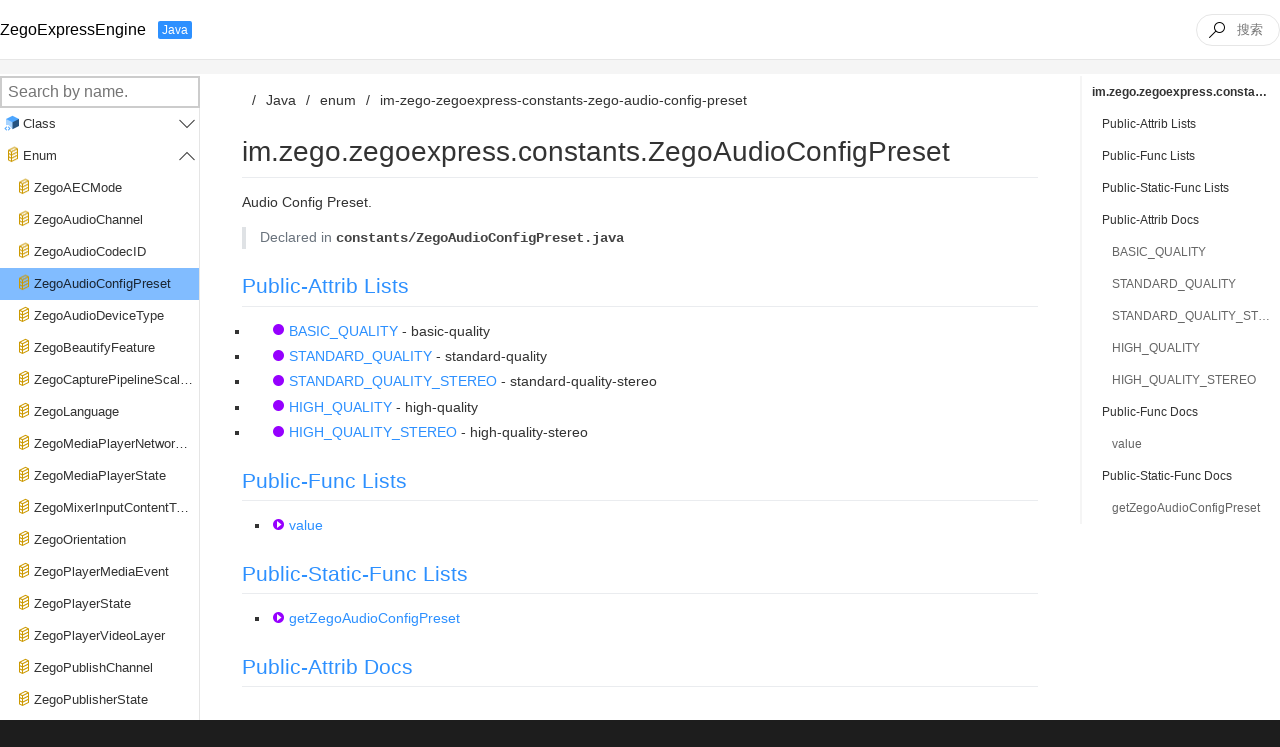

--- FILE ---
content_type: text/html
request_url: https://doc-en-api.zego.im/Java/enum/im-zego-zegoexpress-constants-zego-audio-config-preset
body_size: 1617
content:
<!doctype html>
<html lang="en">
  <head>
    <meta charset="utf-8">
    <meta name="viewport" content="width=device-width, initial-scale=1.0, maximum-scale=1.0, user-scalable=no">
    <title></title>
    <meta name="description" content="">
    <link rel="manifest" href="/manifest.json">
    <link rel="canonical" href="/index.html">
    <meta name="author" content="myxvisual">
    <meta name="robots" content="index,follow">
    <meta name="google" content="index,follow">
    <meta name="googlebot" content="index,follow">
    <meta name="verify" content="index,follow">
    <meta http-equiv="X-UA-Compatible" content="IE=edge,chrome=1">
    <meta name="theme-color" content="#000">
    <!-- start favicon -->
    <link rel="icon" type="image/png" sizes="32x32" href="/static/images/icons/icon-32x32.png">
    <link rel="icon" type="image/png" sizes="64x64" href="/static/images/icons/icon-64x64.png">
    <link rel="icon" type="image/png" sizes="128x128" href="/static/images/icons/icon-128x128.png">
    <link rel="icon" type="image/png" sizes="144x144" href="/static/images/icons/icon-144x144.png">
    <link rel="icon" type="image/png" sizes="152x152" href="/static/images/icons/icon-152x152.png">
    <link rel="icon" type="image/png" sizes="192x192" href="/static/images/icons/icon-192x192.png">
    <link rel="icon" type="image/png" sizes="256x256" href="/static/images/icons/icon-256x256.png">
    <link rel="mask-icon" href="/static/images/icons/icon.svg" color="#000">
    <link rel="shortcut icon" href="/favicon.ico">
    <meta name="msapplication-TileColor" content="#000">
    <meta name="msapplication-TileImage" content="/static/images/icons/icon-144x144.png">
    <meta name="msapplication-config" content="/browserconfig.xml">
    <meta name="theme-color" content="#000">
    <!-- end favicon -->

    <link rel="stylesheet" href="/static/css/md-style.css">
    <link rel="stylesheet" href="/static/css/typedoc-icons.css">
    <link rel="stylesheet" href="/static/css/atom-one-dark.css">
    <link rel="stylesheet" href="/static/css/main.css">
    <script src="/static/js/highlight.min.js"></script>
    <script src="/static/js/main.js"></script>
    <script src="/static/js/Java-data.js"></script>
  </head>
  <body>
    <style>
      html, body {
        margin: 0;
      }
      html {
        background: #1d1d1d;
      }
      * {
        font-family: Segoe UI, Microsoft YaHei, Open Sans, sans-serif, Hiragino Sans GB, Arial, Lantinghei SC, STHeiti, WenQuanYi Micro Hei, SimSun;
      }
    </style>

    <div id="app"></div>
    <div class="nav-wrapper"></div>
    <div class="content">
      <nav-tree class="nav-tree"></nav-tree>
      <div class="article-wrapper">
        <div class="breadcrumb-list"></div>
<article class="markdown-body"><h1 id="im-zego-zegoexpress-constants-zego-audio-config-preset">im.zego.zegoexpress.constants.ZegoAudioConfigPreset</h1>
<p>Audio Config Preset.</p>
<blockquote>
<p>Declared in <code>constants/ZegoAudioConfigPreset.java</code></p>
</blockquote>
<h2 id="public-attrib-lists"><a href="#public-attrib-docs">Public-Attrib Lists</a></h2>
<ul>
<li class="tsd-kind-variable tsd-kind-icon" title="variable"><a href="#basic-quality">BASIC_QUALITY</a> - basic-quality</li>
<li class="tsd-kind-variable tsd-kind-icon" title="variable"><a href="#standard-quality">STANDARD_QUALITY</a> - standard-quality</li>
<li class="tsd-kind-variable tsd-kind-icon" title="variable"><a href="#standard-quality-stereo">STANDARD_QUALITY_STEREO</a> - standard-quality-stereo</li>
<li class="tsd-kind-variable tsd-kind-icon" title="variable"><a href="#high-quality">HIGH_QUALITY</a> - high-quality</li>
<li class="tsd-kind-variable tsd-kind-icon" title="variable"><a href="#high-quality-stereo">HIGH_QUALITY_STEREO</a> - high-quality-stereo</li>
</ul>
<h2 id="public-func-lists"><a href="#public-func-docs">Public-Func Lists</a></h2>
<ul>
<li><a href="#value" class="tsd-kind-function tsd-kind-icon" title="function">value</a></li>
</ul>
<h2 id="public-static-func-lists"><a href="#public-static-func-docs">Public-Static-Func Lists</a></h2>
<ul>
<li><a href="#get-zego-audio-config-preset" class="tsd-kind-function tsd-kind-icon" title="function">getZegoAudioConfigPreset</a></li>
</ul>
<h2 id="public-attrib-docs"><a href="#public-attrib-docs">Public-Attrib Docs</a></h2>
<h3 class="tsd-kind-variable tsd-kind-icon" title="variable" id="basic-quality">BASIC_QUALITY</h3>
<p class="language-Java hljs">public  <code class="language-Java hljs">BASIC_QUALITY</code> ()</p>
<p>Initial: <code>BASIC_QUALITY =(0)</code></p>
<p>basic-quality</p>
<h3 class="tsd-kind-variable tsd-kind-icon" title="variable" id="standard-quality">STANDARD_QUALITY</h3>
<p class="language-Java hljs">public  <code class="language-Java hljs">STANDARD_QUALITY</code> ()</p>
<p>Initial: <code>STANDARD_QUALITY =(1)</code></p>
<p>standard-quality</p>
<h3 class="tsd-kind-variable tsd-kind-icon" title="variable" id="standard-quality-stereo">STANDARD_QUALITY_STEREO</h3>
<p class="language-Java hljs">public  <code class="language-Java hljs">STANDARD_QUALITY_STEREO</code> ()</p>
<p>Initial: <code>STANDARD_QUALITY_STEREO =(2)</code></p>
<p>standard-quality-stereo</p>
<h3 class="tsd-kind-variable tsd-kind-icon" title="variable" id="high-quality">HIGH_QUALITY</h3>
<p class="language-Java hljs">public  <code class="language-Java hljs">HIGH_QUALITY</code> ()</p>
<p>Initial: <code>HIGH_QUALITY =(3)</code></p>
<p>high-quality</p>
<h3 class="tsd-kind-variable tsd-kind-icon" title="variable" id="high-quality-stereo">HIGH_QUALITY_STEREO</h3>
<p class="language-Java hljs">public  <code class="language-Java hljs">HIGH_QUALITY_STEREO</code> ()</p>
<p>Initial: <code>HIGH_QUALITY_STEREO =(4)</code></p>
<p>high-quality-stereo</p>
<h2 id="public-func-docs"><a href="#public-func-docs">Public-Func Docs</a></h2>
<h3 class="tsd-kind-function tsd-kind-icon" title="function" id="value">value</h3>
<p class="language-Java hljs">public int <code class="language-Java hljs">value</code> ()</p>
<h2 id="public-static-func-docs"><a href="#public-static-func-docs">Public-Static-Func Docs</a></h2>
<h3 class="tsd-kind-function tsd-kind-icon" title="function" id="get-zego-audio-config-preset">getZegoAudioConfigPreset</h3>
<p class="language-Java hljs">public <a href="/Java/enum/im-zego-zegoexpress-constants-zego-audio-config-preset">ZegoAudioConfigPreset</a> <code class="language-Java hljs">getZegoAudioConfigPreset</code> (<code>int</code> value)</p>
</article>
      </div>
      <nav-quick-link class="nav-quick-link"></nav-quick-link>
    </div>
    <script type="text/javascript" src="/static/vendor.prod.95ffb.dll.js" charset="utf-8"></script>
    <script type="text/javascript" src="/static/js/app.4353b.js" charset="utf-8"></script>
  </body>
</html>


--- FILE ---
content_type: text/css
request_url: https://doc-en-api.zego.im/static/css/md-style.css
body_size: 5105
content:
@font-face {
  font-family: octicons-link;
  src: url([data-uri]) format('woff');
}

.markdown-body {
  margin: 0 auto;
  font-stretch: expanded;
}

.markdown-body .octicon {
  display: inline-block;
  fill: currentColor;
  vertical-align: text-bottom;
}

.markdown-body .anchor {
  float: left;
  line-height: 1;
  margin-left: -20px;
  padding-right: 4px;
}

.markdown-body .anchor:focus {
  outline: none;
}

.markdown-body h1 .octicon-link,
.markdown-body h2 .octicon-link,
.markdown-body h3 .octicon-link,
.markdown-body h4 .octicon-link,
.markdown-body h5 .octicon-link,
.markdown-body h6 .octicon-link {
  color: #1b1f23;
  vertical-align: middle;
  visibility: hidden;
}

.markdown-body h1:hover .anchor,
.markdown-body h2:hover .anchor,
.markdown-body h3:hover .anchor,
.markdown-body h4:hover .anchor,
.markdown-body h5:hover .anchor,
.markdown-body h6:hover .anchor {
  text-decoration: none;
}

.markdown-body h1:hover .anchor .octicon-link,
.markdown-body h2:hover .anchor .octicon-link,
.markdown-body h3:hover .anchor .octicon-link,
.markdown-body h4:hover .anchor .octicon-link,
.markdown-body h5:hover .anchor .octicon-link,
.markdown-body h6:hover .anchor .octicon-link {
  visibility: visible;
}

.markdown-body {
  -ms-text-size-adjust: 100%;
  -webkit-text-size-adjust: 100%;
  color: #333;
  line-height: 1.5;
  font-family: -apple-system, BlinkMacSystemFont, Segoe UI, Helvetica, Arial, sans-serif, Apple Color Emoji, Segoe UI Emoji, Segoe UI Symbol;
  font-size: 14px;
  line-height: 1.5;
  word-wrap: break-word;
}

.markdown-body .pl-c {
  color: #6a737d;
}

.markdown-body .pl-c1,
.markdown-body .pl-s .pl-v {
  color: #2d90ff;
}

.markdown-body .pl-e,
.markdown-body .pl-en {
  color: #6f42c1;
}

.markdown-body .pl-s .pl-s1,
.markdown-body .pl-smi {
  color: #24292e;
}

.markdown-body .pl-ent {
  color: #22863a;
}

.markdown-body .pl-k {
  color: #d73a49;
}

.markdown-body .pl-pds,
.markdown-body .pl-s,
.markdown-body .pl-s .pl-pse .pl-s1,
.markdown-body .pl-sr,
.markdown-body .pl-sr .pl-cce,
.markdown-body .pl-sr .pl-sra,
.markdown-body .pl-sr .pl-sre {
  color: #032f62;
}

.markdown-body .pl-smw,
.markdown-body .pl-v {
  color: #e36209;
}

.markdown-body .pl-bu {
  color: #b31d28;
}

.markdown-body .pl-ii {
  background-color: #b31d28;
  color: #fafbfc;
}

.markdown-body .pl-c2 {
  background-color: #d73a49;
  color: #fafbfc;
}

.markdown-body .pl-c2:before {
  content: "^M";
}

.markdown-body .pl-sr .pl-cce {
  color: #22863a;
  font-weight: 700;
}

.markdown-body .pl-ml {
  color: #735c0f;
}

.markdown-body .pl-mh,
.markdown-body .pl-mh .pl-en,
.markdown-body .pl-ms {
  color: #2d90ff;
  font-weight: 700;
}

.markdown-body .pl-mi {
  color: #24292e;
  font-style: italic;
}

.markdown-body .pl-mb {
  color: #24292e;
  font-weight: 700;
}

.markdown-body .pl-md {
  background-color: #ffeef0;
  color: #b31d28;
}

.markdown-body .pl-mi1 {
  background-color: #f0fff4;
  color: #22863a;
}

.markdown-body .pl-mc {
  background-color: #ffebda;
  color: #e36209;
}

.markdown-body .pl-mi2 {
  background-color: #2d90ff;
  color: #f6f8fa;
}

.markdown-body .pl-mdr {
  color: #6f42c1;
  font-weight: 700;
}

.markdown-body .pl-ba {
  color: #586069;
}

.markdown-body .pl-sg {
  color: #959da5;
}

.markdown-body .pl-corl {
  color: #032f62;
  text-decoration: underline;
}

.markdown-body details {
  display: block;
}

.markdown-body summary {
  display: list-item;
}

.markdown-body a {
  background-color: transparent;
}

.markdown-body a:active,
.markdown-body a:hover {
  outline-width: 0;
}

.markdown-body strong {
  font-weight: inherit;
  font-weight: bolder;
}

.markdown-body h1 {
  font-size: 2em;
  margin: .67em 0;
}

.markdown-body img {
  border-style: none;
}

.markdown-body code,
.markdown-body kbd,
.markdown-body pre {
  font-family: monospace, monospace;
  font-size: 1em;
}

.markdown-body hr {
  box-sizing: content-box;
  height: 0;
  overflow: visible;
}

.markdown-body input {
  font: inherit;
  margin: 0;
}

.markdown-body input {
  overflow: visible;
}

.markdown-body [type=checkbox] {
  box-sizing: border-box;
  padding: 0;
}

.markdown-body * {
  box-sizing: border-box;
}

.markdown-body input {
  font-family: inherit;
  font-size: inherit;
  line-height: inherit;
}

.markdown-body a {
  color: #2d90ff;
  text-decoration: none;
}

.markdown-body a:hover {
  text-decoration: underline;
}

.markdown-body strong {
  font-weight: 400;
}

.markdown-body hr {
  background: transparent;
  border: 0;
  border-bottom: 1px solid #dfe2e5;
  height: 0;
  margin: 15px 0;
  overflow: hidden;
}

.markdown-body hr:before {
  content: "";
  display: table;
}

.markdown-body hr:after {
  clear: both;
  content: "";
  display: table;
}

.markdown-body table {
  border-collapse: collapse;
  border-spacing: 0;
  overflow-x: auto;
  
  display: block;
  width: 100%;
  /* border: 1px solid #2d90ff; */
}


.markdown-body table th {
  font-weight: 400;
  background: #2d90ff;
  color: #fff;
}

.markdown-body details summary {
  cursor: pointer;
}

.markdown-body h1,
.markdown-body h2,
.markdown-body h3,
.markdown-body h4,
.markdown-body h5,
.markdown-body h6 {
  margin-bottom: 0;
  margin-top: 0;
}

.markdown-body h1::after,
.markdown-body h2::after,
.markdown-body h3::after,
.markdown-body h4::after,
.markdown-body h5::after,
.markdown-body h6::after {
  color: #2d90ff;
  /* content: "#"; */
  cursor: pointer;
  display: none;
  float: left;
  line-height: 1;
  margin-left: -20px;
}
.markdown-body h1:hover::after,
.markdown-body h2:hover::after,
.markdown-body h3:hover::after,
.markdown-body h4:hover::after,
.markdown-body h5:hover::after,
.markdown-body h6:hover::after {
  display: inline-block;
}

.markdown-body h1 {
  font-size: 32px;
}

.markdown-body h1,
.markdown-body h2 {
  font-weight: 400;
}

.markdown-body h2 {
  font-size: 24px;
}

.markdown-body h3 {
  font-size: 20px;
}

.markdown-body h3,
.markdown-body h4 {
  font-weight: 400;
}

.markdown-body h4 {
  font-size: 14px;
}

.markdown-body h5 {
  font-size: 14px;
}

.markdown-body h5,
.markdown-body h6 {
  font-weight: 400;
}

.markdown-body h6 {
  font-size: 12px;
}

.markdown-body p {
  margin-bottom: 10px;
  margin-top: 0;
}

.markdown-body p > code {
  display: inline;
}

.markdown-body blockquote {
  margin: 0;
}

.markdown-body ol,
.markdown-body ul {
  margin-bottom: 0;
  margin-top: 0;
  padding-left: 0;
}

.markdown-body ol ol,
.markdown-body ul ol {
  list-style-type: lower-roman;
}

.markdown-body ol ol ol,
.markdown-body ol ul ol,
.markdown-body ul ol ol,
.markdown-body ul ul ol {
  list-style-type: lower-alpha;
}

.markdown-body dd {
  margin-left: 0;
}

.markdown-body li > .hljs {
  display: inline;
  background: none;
}

.markdown-body code,
.markdown-body pre {
  /* background: #f1f3f4; */
  color: #444;
  font-weight: bolder;
  /* padding: 1px 4px; */
  font-family: SFMono-Regular, Consolas, Liberation Mono, Menlo, Courier, monospace;
  /* font-size: 12px; */
}

.markdown-body pre {
  margin-bottom: 0;
  margin-top: 0;
}

.markdown-body input::-webkit-inner-spin-button,
.markdown-body input::-webkit-outer-spin-button {
  -webkit-appearance: none;
  appearance: none;
  margin: 0;
}

.markdown-body .border {
  border: 1px solid #e1e4e8 !important;
}

.markdown-body .border-0 {
  border: 0 !important;
}

.markdown-body .border-bottom {
  border-bottom: 1px solid #e1e4e8 !important;
}

.markdown-body .rounded-1 {
  border-radius: 3px !important;
}

.markdown-body .bg-white {
  background-color: #fff !important;
}

.markdown-body .bg-gray-light {
  background-color: #fafbfc !important;
}

.markdown-body .text-gray-light {
  color: #6a737d !important;
}

.markdown-body .mb-0 {
  margin-bottom: 0 !important;
}

.markdown-body .my-2 {
  margin-bottom: 8px !important;
  margin-top: 8px !important;
}

.markdown-body .pl-0 {
  padding-left: 0 !important;
}

.markdown-body .py-0 {
  padding-bottom: 0 !important;
  padding-top: 0 !important;
}

.markdown-body .pl-1 {
  padding-left: 4px !important;
}

.markdown-body .pl-2 {
  padding-left: 8px !important;
}

.markdown-body .py-2 {
  padding-bottom: 8px !important;
  padding-top: 8px !important;
}

.markdown-body .pl-3,
.markdown-body .px-3 {
  padding-left: 14px !important;
}

.markdown-body .px-3 {
  padding-right: 14px !important;
}

.markdown-body .pl-4 {
  padding-left: 24px !important;
}

.markdown-body .pl-5 {
  padding-left: 32px !important;
}

.markdown-body .pl-6 {
  padding-left: 40px !important;
}

.markdown-body .f6 {
  font-size: 12px !important;
}

.markdown-body .lh-condensed {
  line-height: 1.25 !important;
}

.markdown-body .text-bold {
  font-weight: 400 !important;
}

.markdown-body:before {
  content: "";
  display: table;
}

.markdown-body:after {
  clear: both;
  content: "";
  display: table;
}

.markdown-body>:first-child {
  margin-top: 0 !important;
}

.markdown-body>:last-child {
  margin-bottom: 0 !important;
}

.markdown-body a:not([href]) {
  color: inherit;
  text-decoration: none;
}

.markdown-body blockquote,
.markdown-body dl,
.markdown-body ol,
.markdown-body p,
.markdown-body pre,
.markdown-body table,
.markdown-body ul {
  margin-bottom: 14px;
  margin-top: 0;
}

.markdown-body hr {
  background-color: #e1e4e8;
  border: 0;
  height: .25em;
  margin: 24px 0;
  padding: 0;
}

.markdown-body blockquote {
  border-left: .25em solid #dfe2e5;
  color: #6a737d;
  padding: 0 1em;
}

.markdown-body blockquote>:first-child {
  margin-top: 0;
}

.markdown-body blockquote>:last-child {
  margin-bottom: 0;
}

.markdown-body kbd {
  background-color: #fafbfc;
  border: 1px solid #c6cbd1;
  border-bottom-color: #959da5;
  border-radius: 3px;
  box-shadow: inset 0 -1px 0 #959da5;
  color: #444d56;
  display: inline-block;
  font-size: 11px;
  line-height: 10px;
  padding: 3px 5px;
  vertical-align: middle;
}

.markdown-body h1,
.markdown-body h2,
.markdown-body h3,
.markdown-body h4,
.markdown-body h5,
.markdown-body h6 {
  font-weight: 400;
  line-height: 1.25;
  margin-bottom: 14px;
  margin-top: 24px;
}
.markdown-body th > h1,
.markdown-body th > h2,
.markdown-body th > h3,
.markdown-body th > h4,
.markdown-body th > h5,
.markdown-body th > h6 {
  font-weight: 400;
  line-height: 1.25;
  margin: 0px;
}

.markdown-body h1 {
  font-size: 2em;
}

.markdown-body h1,
.markdown-body h2 {
  border-bottom: 1px solid #eaecef;
  padding-bottom: .3em;
}

.markdown-body h2 {
  font-size: 1.5em;
}

.markdown-body h3 {
  font-size: 1.25em;
}

.markdown-body h4 {
  font-size: 1em;
}

.markdown-body h5 {
  font-size: .875em;
}

.markdown-body h6 {
  color: #6a737d;
  font-size: .85em;
}

.markdown-body ol,
.markdown-body ul {
  padding-left: 2em;
  list-style-type: square;
  color: #333;
}

.markdown-body ol ol,
.markdown-body ol ul,
.markdown-body ul ol,
.markdown-body ul ul {
  margin-bottom: 0;
  margin-top: 0;
}

.markdown-body li {
  display: list-item;
  word-wrap: break-all;
  /* font-family: monospace, monospace; */
}

.markdown-body li>p {
  margin-top: 14px;
}

.markdown-body li+li {
  margin-top: .25em;
}

.markdown-body dl {
  padding: 0;
}

.markdown-body dl dt {
  font-size: 1em;
  font-style: italic;
  font-weight: 400;
  margin-top: 14px;
  padding: 0;
}

.markdown-body dl dd {
  margin-bottom: 14px;
  padding: 0 14px;
}

.markdown-body table td,
.markdown-body table th {
  border-collapse: collapse;
  display: table-cell;
  padding: 6px 13px;
  word-break: keep-all;
}

.markdown-body table td:last-child,
.markdown-body table th:last-child {
  width: 100%;
}

.markdown-body table td {
  border: 1px solid #f3f3f3;
}

.markdown-body table th {
  border: 1px solid #2d90ff;
}

.markdown-body table tr {
  background-color: #fff;
  /* border-top: 1px solid #c6cbd1; */
}

.markdown-body table tr:nth-child(2n) {
  background-color: #f6f8fa;
}

.markdown-body img {
  background-color: #fff;
  box-sizing: content-box;
  max-width: 100%;
}

.markdown-body img[align=right] {
  padding-left: 20px;
}

.markdown-body img[align=left] {
  padding-right: 20px;
}

.markdown-body code {
  margin: 0;
}

.markdown-body pre {
  word-wrap: normal;
}

.markdown-body pre>code {
  background: transparent;
  border: 0;
  font-size: 100%;
  margin: 0;
  padding: 0;
  white-space: pre;
  word-break: normal;
}

.markdown-body .highlight {
  margin-bottom: 14px;
}

.markdown-body .highlight pre {
  margin-bottom: 0;
  word-break: normal;
}

.markdown-body .highlight pre,
.markdown-body pre {
  background-color: #f6f8fa;
  border-radius: 3px;
  font-size: 85%;
  line-height: 1.45;
  overflow: auto;
  padding: 14px;
}

.markdown-body pre code {
  background-color: transparent;
  border: 0;
  display: inline;
  line-height: inherit;
  margin: 0;
  max-width: auto;
  overflow: visible;
  padding: 0;
  word-wrap: normal;
}

.markdown-body .commit-tease-sha {
  color: #444d56;
  display: inline-block;
  font-family: SFMono-Regular, Consolas, Liberation Mono, Menlo, Courier, monospace;
  font-size: 90%;
}

.markdown-body .blob-wrapper {
  border-bottom-left-radius: 3px;
  border-bottom-right-radius: 3px;
  overflow-x: auto;
  overflow-y: hidden;
}

.markdown-body .blob-wrapper-embedded {
  max-height: 240px;
  overflow-y: auto;
}

.markdown-body .blob-num {
  -moz-user-select: none;
  -ms-user-select: none;
  -webkit-user-select: none;
  color: rgba(27, 31, 35, .3);
  cursor: pointer;
  font-family: SFMono-Regular, Consolas, Liberation Mono, Menlo, Courier, monospace;
  font-size: 12px;
  line-height: 20px;
  min-width: 50px;
  padding-left: 10px;
  padding-right: 10px;
  text-align: right;
  user-select: none;
  vertical-align: top;
  white-space: nowrap;
  width: 1%;
}

.markdown-body .blob-num:hover {
  color: rgba(27, 31, 35, .6);
}

.markdown-body .blob-num:before {
  content: attr(data-line-number);
}

.markdown-body .blob-code {
  line-height: 20px;
  padding-left: 10px;
  padding-right: 10px;
  position: relative;
  vertical-align: top;
}

.markdown-body .blob-code-inner {
  color: #24292e;
  font-family: SFMono-Regular, Consolas, Liberation Mono, Menlo, Courier, monospace;
  font-size: 12px;
  overflow: visible;
  white-space: pre;
  word-wrap: normal;
}

.markdown-body .pl-token.active,
.markdown-body .pl-token:hover {
  background: #ffea7f;
  cursor: pointer;
}

.markdown-body kbd {
  background-color: #fafbfc;
  border: 1px solid #d1d5da;
  border-bottom-color: #c6cbd1;
  border-radius: 3px;
  box-shadow: inset 0 -1px 0 #c6cbd1;
  color: #444d56;
  display: inline-block;
  font: 11px SFMono-Regular, Consolas, Liberation Mono, Menlo, Courier, monospace;
  line-height: 10px;
  padding: 3px 5px;
  vertical-align: middle;
}

.markdown-body :checked+.radio-label {
  border-color: #2d90ff;
  position: relative;
  z-index: 1;
}

.markdown-body .tab-size[data-tab-size="1"] {
  -moz-tab-size: 1;
  tab-size: 1;
}

.markdown-body .tab-size[data-tab-size="2"] {
  -moz-tab-size: 2;
  tab-size: 2;
}

.markdown-body .tab-size[data-tab-size="3"] {
  -moz-tab-size: 3;
  tab-size: 3;
}

.markdown-body .tab-size[data-tab-size="4"] {
  -moz-tab-size: 4;
  tab-size: 4;
}

.markdown-body .tab-size[data-tab-size="5"] {
  -moz-tab-size: 5;
  tab-size: 5;
}

.markdown-body .tab-size[data-tab-size="6"] {
  -moz-tab-size: 6;
  tab-size: 6;
}

.markdown-body .tab-size[data-tab-size="7"] {
  -moz-tab-size: 7;
  tab-size: 7;
}

.markdown-body .tab-size[data-tab-size="8"] {
  -moz-tab-size: 8;
  tab-size: 8;
}

.markdown-body .tab-size[data-tab-size="9"] {
  -moz-tab-size: 9;
  tab-size: 9;
}

.markdown-body .tab-size[data-tab-size="10"] {
  -moz-tab-size: 10;
  tab-size: 10;
}

.markdown-body .tab-size[data-tab-size="11"] {
  -moz-tab-size: 11;
  tab-size: 11;
}

.markdown-body .tab-size[data-tab-size="12"] {
  -moz-tab-size: 12;
  tab-size: 12;
}

.markdown-body .task-list-item {
  list-style-type: none;
}

.markdown-body .task-list-item+.task-list-item {
  margin-top: 3px;
}

.markdown-body .task-list-item input {
  margin: 0 .2em .25em -1.6em;
  vertical-align: middle;
}

.markdown-body hr {
  border-bottom-color: #eee;
}

.markdown-body .pl-0 {
  padding-left: 0 !important;
}

.markdown-body .pl-1 {
  padding-left: 4px !important;
}

.markdown-body .pl-2 {
  padding-left: 8px !important;
}

.markdown-body .pl-3 {
  padding-left: 14px !important;
}

.markdown-body .pl-4 {
  padding-left: 24px !important;
}

.markdown-body .pl-5 {
  padding-left: 32px !important;
}

.markdown-body .pl-6 {
  padding-left: 40px !important;
}

.markdown-body .pl-7 {
  padding-left: 48px !important;
}

.markdown-body .pl-8 {
  padding-left: 64px !important;
}

.markdown-body .pl-9 {
  padding-left: 80px !important;
}

.markdown-body .pl-10 {
  padding-left: 96px !important;
}

.markdown-body .pl-11 {
  padding-left: 112px !important;
}

.markdown-body .pl-12 {
  padding-left: 128px !important;
}

.markdown-body aside > strong {
  font-weight: bolder;
}

.markdown-body .note, .markdown-body .attention, .markdown-body .warning, .markdown-body .return, .markdown-body .see {
  padding: 14px 24px;
  margin-bottom: 14px;
  font-size: 14px;
}

/* https://getbootstrap.com/docs/4.3/components/alerts/ */

.markdown-body .note {
  background: #2d90ff20;
  color: #2d90ff;
}

.markdown-body .attention {
  background: #ffe4e7;
  color: #721c24;
}

.markdown-body .warning {
  background: #fff3cd;
  color: #856404;
}

.markdown-body .return {
  background: #20ab1e20;
  color: #097e08;
}

.markdown-body .see {
  background: #d1ecf1;
  color: #0c5460;
  
  /* background: #d4edda;
  color: #155724; */
}


--- FILE ---
content_type: text/css
request_url: https://doc-en-api.zego.im/static/css/typedoc-icons.css
body_size: 1698
content:
.tsd-kind-icon {
    display: inline-block;
    position: relative;
    padding-left: 20px;
    text-indent: -20px;
}

.tsd-kind-icon:before {
    content: '';
    display: inline-block;
    vertical-align: middle;
    width: 17px;
    height: 17px;
    margin: 0 2px 4px 0;

    background-image: url(../images/icons@2x.png);
    background-size: 238px 204px;
}

.tsd-signature:before {
    background-position: 0 -153px;
}

.tsd-kind-object-literal:before {
    background-position: 0px -17px;
}

.tsd-kind-object-literal.tsd-is-protected:before {
    background-position: -17px -17px;
}

.tsd-kind-object-literal.tsd-is-private:before {
    background-position: -34px -17px;
}

.tsd-kind-class:before {
    background-position: 0px -34px;
}

.tsd-kind-class.tsd-is-protected:before {
    background-position: -17px -34px;
}

.tsd-kind-class.tsd-is-private:before {
    background-position: -34px -34px;
}

.tsd-kind-class.tsd-has-type-parameter:before {
    background-position: 0px -51px;
}

.tsd-kind-class.tsd-has-type-parameter.tsd-is-protected:before {
    background-position: -17px -51px;
}

.tsd-kind-class.tsd-has-type-parameter.tsd-is-private:before {
    background-position: -34px -51px;
}

.tsd-kind-interface:before {
    background-position: 0px -68px;
}

.tsd-kind-interface.tsd-is-protected:before {
    background-position: -17px -68px;
}

.tsd-kind-interface.tsd-is-private:before {
    background-position: -34px -68px;
}

.tsd-kind-interface.tsd-has-type-parameter:before {
    background-position: 0px -85px;
}

.tsd-kind-interface.tsd-has-type-parameter.tsd-is-protected:before {
    background-position: -17px -85px;
}

.tsd-kind-interface.tsd-has-type-parameter.tsd-is-private:before {
    background-position: -34px -85px;
}

.tsd-kind-module:before {
    background-position: 0px -102px;
}

.tsd-kind-module.tsd-is-protected:before {
    background-position: -17px -102px;
}

.tsd-kind-module.tsd-is-private:before {
    background-position: -34px -102px;
}

.tsd-kind-external-module:before {
    background-position: 0px -102px;
}

.tsd-kind-external-module.tsd-is-protected:before {
    background-position: -17px -102px;
}

.tsd-kind-external-module.tsd-is-private:before {
    background-position: -34px -102px;
}

.tsd-kind-enum:before {
    background-position: 0px -119px;
}

.tsd-kind-enum.tsd-is-protected:before {
    background-position: -17px -119px;
}

.tsd-kind-enum.tsd-is-private:before {
    background-position: -34px -119px;
}

.tsd-kind-enum-member:before {
    background-position: 0px -136px;
}

.tsd-kind-enum-member.tsd-is-protected:before {
    background-position: -17px -136px;
}

.tsd-kind-enum-member.tsd-is-private:before {
    background-position: -34px -136px;
}

.tsd-kind-signature:before {
    background-position: 0px -153px;
}

.tsd-kind-signature.tsd-is-protected:before {
    background-position: -17px -153px;
}

.tsd-kind-signature.tsd-is-private:before {
    background-position: -34px -153px;
}

.tsd-kind-type-alias:before {
    background-position: 0px -170px;
}

.tsd-kind-type-alias.tsd-is-protected:before {
    background-position: -17px -170px;
}

.tsd-kind-type-alias.tsd-is-private:before {
    background-position: -34px -170px;
}

.tsd-kind-type-alias.tsd-has-type-parameter:before {
    background-position: 0px -187px;
}

.tsd-kind-type-alias.tsd-has-type-parameter.tsd-is-protected:before {
    background-position: -17px -187px;
}

.tsd-kind-type-alias.tsd-has-type-parameter.tsd-is-private:before {
    background-position: -34px -187px;
}

.tsd-kind-variable:before {
    background-position: -136px -0px;
}

.tsd-kind-variable.tsd-is-protected:before {
    background-position: -153px -0px;
}

.tsd-kind-variable.tsd-is-private:before {
    background-position: -119px -0px;
}

.tsd-kind-variable.tsd-parent-kind-class:before {
    background-position: -51px -0px;
}

.tsd-kind-variable.tsd-parent-kind-class.tsd-is-inherited:before {
    background-position: -68px -0px;
}

.tsd-kind-variable.tsd-parent-kind-class.tsd-is-protected:before {
    background-position: -85px -0px;
}

.tsd-kind-variable.tsd-parent-kind-class.tsd-is-protected.tsd-is-inherited:before {
    background-position: -102px -0px;
}

.tsd-kind-variable.tsd-parent-kind-class.tsd-is-private:before {
    background-position: -119px -0px;
}

.tsd-kind-variable.tsd-parent-kind-enum:before {
    background-position: -170px -0px;
}

.tsd-kind-variable.tsd-parent-kind-enum.tsd-is-protected:before {
    background-position: -187px -0px;
}

.tsd-kind-variable.tsd-parent-kind-enum.tsd-is-private:before {
    background-position: -119px -0px;
}

.tsd-kind-variable.tsd-parent-kind-interface:before {
    background-position: -204px -0px;
}

.tsd-kind-variable.tsd-parent-kind-interface.tsd-is-inherited:before {
    background-position: -221px -0px;
}

.tsd-kind-property:before {
    background-position: -136px -0px;
}

.tsd-kind-property.tsd-is-protected:before {
    background-position: -153px -0px;
}

.tsd-kind-property.tsd-is-private:before {
    background-position: -119px -0px;
}

.tsd-kind-property.tsd-parent-kind-class:before {
    background-position: -51px -0px;
}

.tsd-kind-property.tsd-parent-kind-class.tsd-is-inherited:before {
    background-position: -68px -0px;
}

.tsd-kind-property.tsd-parent-kind-class.tsd-is-protected:before {
    background-position: -85px -0px;
}

.tsd-kind-property.tsd-parent-kind-class.tsd-is-protected.tsd-is-inherited:before {
    background-position: -102px -0px;
}

.tsd-kind-property.tsd-parent-kind-class.tsd-is-private:before {
    background-position: -119px -0px;
}

.tsd-kind-property.tsd-parent-kind-enum:before {
    background-position: -170px -0px;
}

.tsd-kind-property.tsd-parent-kind-enum.tsd-is-protected:before {
    background-position: -187px -0px;
}

.tsd-kind-property.tsd-parent-kind-enum.tsd-is-private:before {
    background-position: -119px -0px;
}

.tsd-kind-property.tsd-parent-kind-interface:before {
    background-position: -204px -0px;
}

.tsd-kind-property.tsd-parent-kind-interface.tsd-is-inherited:before {
    background-position: -221px -0px;
}

.tsd-kind-get-signature:before {
    background-position: -136px -17px;
}

.tsd-kind-get-signature.tsd-is-protected:before {
    background-position: -153px -17px;
}

.tsd-kind-get-signature.tsd-is-private:before {
    background-position: -119px -17px;
}

.tsd-kind-get-signature.tsd-parent-kind-class:before {
    background-position: -51px -17px;
}

.tsd-kind-get-signature.tsd-parent-kind-class.tsd-is-inherited:before {
    background-position: -68px -17px;
}

.tsd-kind-get-signature.tsd-parent-kind-class.tsd-is-protected:before {
    background-position: -85px -17px;
}

.tsd-kind-get-signature.tsd-parent-kind-class.tsd-is-protected.tsd-is-inherited:before {
    background-position: -102px -17px;
}

.tsd-kind-get-signature.tsd-parent-kind-class.tsd-is-private:before {
    background-position: -119px -17px;
}

.tsd-kind-get-signature.tsd-parent-kind-enum:before {
    background-position: -170px -17px;
}

.tsd-kind-get-signature.tsd-parent-kind-enum.tsd-is-protected:before {
    background-position: -187px -17px;
}

.tsd-kind-get-signature.tsd-parent-kind-enum.tsd-is-private:before {
    background-position: -119px -17px;
}

.tsd-kind-get-signature.tsd-parent-kind-interface:before {
    background-position: -204px -17px;
}

.tsd-kind-get-signature.tsd-parent-kind-interface.tsd-is-inherited:before {
    background-position: -221px -17px;
}

.tsd-kind-set-signature:before {
    background-position: -136px -34px;
}

.tsd-kind-set-signature.tsd-is-protected:before {
    background-position: -153px -34px;
}

.tsd-kind-set-signature.tsd-is-private:before {
    background-position: -119px -34px;
}

.tsd-kind-set-signature.tsd-parent-kind-class:before {
    background-position: -51px -34px;
}

.tsd-kind-set-signature.tsd-parent-kind-class.tsd-is-inherited:before {
    background-position: -68px -34px;
}

.tsd-kind-set-signature.tsd-parent-kind-class.tsd-is-protected:before {
    background-position: -85px -34px;
}

.tsd-kind-set-signature.tsd-parent-kind-class.tsd-is-protected.tsd-is-inherited:before {
    background-position: -102px -34px;
}

.tsd-kind-set-signature.tsd-parent-kind-class.tsd-is-private:before {
    background-position: -119px -34px;
}

.tsd-kind-set-signature.tsd-parent-kind-enum:before {
    background-position: -170px -34px;
}

.tsd-kind-set-signature.tsd-parent-kind-enum.tsd-is-protected:before {
    background-position: -187px -34px;
}

.tsd-kind-set-signature.tsd-parent-kind-enum.tsd-is-private:before {
    background-position: -119px -34px;
}

.tsd-kind-set-signature.tsd-parent-kind-interface:before {
    background-position: -204px -34px;
}

.tsd-kind-set-signature.tsd-parent-kind-interface.tsd-is-inherited:before {
    background-position: -221px -34px;
}

.tsd-kind-accessor:before {
    background-position: -136px -51px;
}

.tsd-kind-accessor.tsd-is-protected:before {
    background-position: -153px -51px;
}

.tsd-kind-accessor.tsd-is-private:before {
    background-position: -119px -51px;
}

.tsd-kind-accessor.tsd-parent-kind-class:before {
    background-position: -51px -51px;
}

.tsd-kind-accessor.tsd-parent-kind-class.tsd-is-inherited:before {
    background-position: -68px -51px;
}

.tsd-kind-accessor.tsd-parent-kind-class.tsd-is-protected:before {
    background-position: -85px -51px;
}

.tsd-kind-accessor.tsd-parent-kind-class.tsd-is-protected.tsd-is-inherited:before {
    background-position: -102px -51px;
}

.tsd-kind-accessor.tsd-parent-kind-class.tsd-is-private:before {
    background-position: -119px -51px;
}

.tsd-kind-accessor.tsd-parent-kind-enum:before {
    background-position: -170px -51px;
}

.tsd-kind-accessor.tsd-parent-kind-enum.tsd-is-protected:before {
    background-position: -187px -51px;
}

.tsd-kind-accessor.tsd-parent-kind-enum.tsd-is-private:before {
    background-position: -119px -51px;
}

.tsd-kind-accessor.tsd-parent-kind-interface:before {
    background-position: -204px -51px;
}

.tsd-kind-accessor.tsd-parent-kind-interface.tsd-is-inherited:before {
    background-position: -221px -51px;
}

.tsd-kind-function:before {
    background-position: -136px -68px;
}

.tsd-kind-function.tsd-is-protected:before {
    background-position: -153px -68px;
}

.tsd-kind-function.tsd-is-private:before {
    background-position: -119px -68px;
}

.tsd-kind-function.tsd-parent-kind-class:before {
    background-position: -51px -68px;
}

.tsd-kind-function.tsd-parent-kind-class.tsd-is-inherited:before {
    background-position: -68px -68px;
}

.tsd-kind-function.tsd-parent-kind-class.tsd-is-protected:before {
    background-position: -85px -68px;
}

.tsd-kind-function.tsd-parent-kind-class.tsd-is-protected.tsd-is-inherited:before {
    background-position: -102px -68px;
}

.tsd-kind-function.tsd-parent-kind-class.tsd-is-private:before {
    background-position: -119px -68px;
}

.tsd-kind-function.tsd-parent-kind-enum:before {
    background-position: -170px -68px;
}

.tsd-kind-function.tsd-parent-kind-enum.tsd-is-protected:before {
    background-position: -187px -68px;
}

.tsd-kind-function.tsd-parent-kind-enum.tsd-is-private:before {
    background-position: -119px -68px;
}

.tsd-kind-function.tsd-parent-kind-interface:before {
    background-position: -204px -68px;
}

.tsd-kind-function.tsd-parent-kind-interface.tsd-is-inherited:before {
    background-position: -221px -68px;
}

.tsd-kind-method:before {
    background-position: -136px -68px;
}

.tsd-kind-method.tsd-is-protected:before {
    background-position: -153px -68px;
}

.tsd-kind-method.tsd-is-private:before {
    background-position: -119px -68px;
}

.tsd-kind-method.tsd-parent-kind-class:before {
    background-position: -51px -68px;
}

.tsd-kind-method.tsd-parent-kind-class.tsd-is-inherited:before {
    background-position: -68px -68px;
}

.tsd-kind-method.tsd-parent-kind-class.tsd-is-protected:before {
    background-position: -85px -68px;
}

.tsd-kind-method.tsd-parent-kind-class.tsd-is-protected.tsd-is-inherited:before {
    background-position: -102px -68px;
}

.tsd-kind-method.tsd-parent-kind-class.tsd-is-private:before {
    background-position: -119px -68px;
}

.tsd-kind-method.tsd-parent-kind-enum:before {
    background-position: -170px -68px;
}

.tsd-kind-method.tsd-parent-kind-enum.tsd-is-protected:before {
    background-position: -187px -68px;
}

.tsd-kind-method.tsd-parent-kind-enum.tsd-is-private:before {
    background-position: -119px -68px;
}

.tsd-kind-method.tsd-parent-kind-interface:before {
    background-position: -204px -68px;
}

.tsd-kind-method.tsd-parent-kind-interface.tsd-is-inherited:before {
    background-position: -221px -68px;
}

.tsd-kind-call-signature:before {
    background-position: -136px -68px;
}

.tsd-kind-call-signature.tsd-is-protected:before {
    background-position: -153px -68px;
}

.tsd-kind-call-signature.tsd-is-private:before {
    background-position: -119px -68px;
}

.tsd-kind-call-signature.tsd-parent-kind-class:before {
    background-position: -51px -68px;
}

.tsd-kind-call-signature.tsd-parent-kind-class.tsd-is-inherited:before {
    background-position: -68px -68px;
}

.tsd-kind-call-signature.tsd-parent-kind-class.tsd-is-protected:before {
    background-position: -85px -68px;
}

.tsd-kind-call-signature.tsd-parent-kind-class.tsd-is-protected.tsd-is-inherited:before {
    background-position: -102px -68px;
}

.tsd-kind-call-signature.tsd-parent-kind-class.tsd-is-private:before {
    background-position: -119px -68px;
}

.tsd-kind-call-signature.tsd-parent-kind-enum:before {
    background-position: -170px -68px;
}

.tsd-kind-call-signature.tsd-parent-kind-enum.tsd-is-protected:before {
    background-position: -187px -68px;
}

.tsd-kind-call-signature.tsd-parent-kind-enum.tsd-is-private:before {
    background-position: -119px -68px;
}

.tsd-kind-call-signature.tsd-parent-kind-interface:before {
    background-position: -204px -68px;
}

.tsd-kind-call-signature.tsd-parent-kind-interface.tsd-is-inherited:before {
    background-position: -221px -68px;
}

.tsd-kind-function.tsd-has-type-parameter:before {
    background-position: -136px -85px;
}

.tsd-kind-function.tsd-has-type-parameter.tsd-is-protected:before {
    background-position: -153px -85px;
}

.tsd-kind-function.tsd-has-type-parameter.tsd-is-private:before {
    background-position: -119px -85px;
}

.tsd-kind-function.tsd-has-type-parameter.tsd-parent-kind-class:before {
    background-position: -51px -85px;
}

.tsd-kind-function.tsd-has-type-parameter.tsd-parent-kind-class.tsd-is-inherited:before {
    background-position: -68px -85px;
}

.tsd-kind-function.tsd-has-type-parameter.tsd-parent-kind-class.tsd-is-protected:before {
    background-position: -85px -85px;
}

.tsd-kind-function.tsd-has-type-parameter.tsd-parent-kind-class.tsd-is-protected.tsd-is-inherited:before {
    background-position: -102px -85px;
}

.tsd-kind-function.tsd-has-type-parameter.tsd-parent-kind-class.tsd-is-private:before {
    background-position: -119px -85px;
}

.tsd-kind-function.tsd-has-type-parameter.tsd-parent-kind-enum:before {
    background-position: -170px -85px;
}

.tsd-kind-function.tsd-has-type-parameter.tsd-parent-kind-enum.tsd-is-protected:before {
    background-position: -187px -85px;
}

.tsd-kind-function.tsd-has-type-parameter.tsd-parent-kind-enum.tsd-is-private:before {
    background-position: -119px -85px;
}

.tsd-kind-function.tsd-has-type-parameter.tsd-parent-kind-interface:before {
    background-position: -204px -85px;
}

.tsd-kind-function.tsd-has-type-parameter.tsd-parent-kind-interface.tsd-is-inherited:before {
    background-position: -221px -85px;
}

.tsd-kind-method.tsd-has-type-parameter:before {
    background-position: -136px -85px;
}

.tsd-kind-method.tsd-has-type-parameter.tsd-is-protected:before {
    background-position: -153px -85px;
}

.tsd-kind-method.tsd-has-type-parameter.tsd-is-private:before {
    background-position: -119px -85px;
}

.tsd-kind-method.tsd-has-type-parameter.tsd-parent-kind-class:before {
    background-position: -51px -85px;
}

.tsd-kind-method.tsd-has-type-parameter.tsd-parent-kind-class.tsd-is-inherited:before {
    background-position: -68px -85px;
}

.tsd-kind-method.tsd-has-type-parameter.tsd-parent-kind-class.tsd-is-protected:before {
    background-position: -85px -85px;
}

.tsd-kind-method.tsd-has-type-parameter.tsd-parent-kind-class.tsd-is-protected.tsd-is-inherited:before {
    background-position: -102px -85px;
}

.tsd-kind-method.tsd-has-type-parameter.tsd-parent-kind-class.tsd-is-private:before {
    background-position: -119px -85px;
}

.tsd-kind-method.tsd-has-type-parameter.tsd-parent-kind-enum:before {
    background-position: -170px -85px;
}

.tsd-kind-method.tsd-has-type-parameter.tsd-parent-kind-enum.tsd-is-protected:before {
    background-position: -187px -85px;
}

.tsd-kind-method.tsd-has-type-parameter.tsd-parent-kind-enum.tsd-is-private:before {
    background-position: -119px -85px;
}

.tsd-kind-method.tsd-has-type-parameter.tsd-parent-kind-interface:before {
    background-position: -204px -85px;
}

.tsd-kind-method.tsd-has-type-parameter.tsd-parent-kind-interface.tsd-is-inherited:before {
    background-position: -221px -85px;
}

.tsd-kind-constructor:before {
    background-position: -136px -102px;
}

.tsd-kind-constructor.tsd-is-protected:before {
    background-position: -153px -102px;
}

.tsd-kind-constructor.tsd-is-private:before {
    background-position: -119px -102px;
}

.tsd-kind-constructor.tsd-parent-kind-class:before {
    background-position: -51px -102px;
}

.tsd-kind-constructor.tsd-parent-kind-class.tsd-is-inherited:before {
    background-position: -68px -102px;
}

.tsd-kind-constructor.tsd-parent-kind-class.tsd-is-protected:before {
    background-position: -85px -102px;
}

.tsd-kind-constructor.tsd-parent-kind-class.tsd-is-protected.tsd-is-inherited:before {
    background-position: -102px -102px;
}

.tsd-kind-constructor.tsd-parent-kind-class.tsd-is-private:before {
    background-position: -119px -102px;
}

.tsd-kind-constructor.tsd-parent-kind-enum:before {
    background-position: -170px -102px;
}

.tsd-kind-constructor.tsd-parent-kind-enum.tsd-is-protected:before {
    background-position: -187px -102px;
}

.tsd-kind-constructor.tsd-parent-kind-enum.tsd-is-private:before {
    background-position: -119px -102px;
}

.tsd-kind-constructor.tsd-parent-kind-interface:before {
    background-position: -204px -102px;
}

.tsd-kind-constructor.tsd-parent-kind-interface.tsd-is-inherited:before {
    background-position: -221px -102px;
}

.tsd-kind-constructor-signature:before {
    background-position: -136px -102px;
}

.tsd-kind-constructor-signature.tsd-is-protected:before {
    background-position: -153px -102px;
}

.tsd-kind-constructor-signature.tsd-is-private:before {
    background-position: -119px -102px;
}

.tsd-kind-constructor-signature.tsd-parent-kind-class:before {
    background-position: -51px -102px;
}

.tsd-kind-constructor-signature.tsd-parent-kind-class.tsd-is-inherited:before {
    background-position: -68px -102px;
}

.tsd-kind-constructor-signature.tsd-parent-kind-class.tsd-is-protected:before {
    background-position: -85px -102px;
}

.tsd-kind-constructor-signature.tsd-parent-kind-class.tsd-is-protected.tsd-is-inherited:before {
    background-position: -102px -102px;
}

.tsd-kind-constructor-signature.tsd-parent-kind-class.tsd-is-private:before {
    background-position: -119px -102px;
}

.tsd-kind-constructor-signature.tsd-parent-kind-enum:before {
    background-position: -170px -102px;
}

.tsd-kind-constructor-signature.tsd-parent-kind-enum.tsd-is-protected:before {
    background-position: -187px -102px;
}

.tsd-kind-constructor-signature.tsd-parent-kind-enum.tsd-is-private:before {
    background-position: -119px -102px;
}

.tsd-kind-constructor-signature.tsd-parent-kind-interface:before {
    background-position: -204px -102px;
}

.tsd-kind-constructor-signature.tsd-parent-kind-interface.tsd-is-inherited:before {
    background-position: -221px -102px;
}

.tsd-kind-index-signature:before {
    background-position: -136px -119px;
}

.tsd-kind-index-signature.tsd-is-protected:before {
    background-position: -153px -119px;
}

.tsd-kind-index-signature.tsd-is-private:before {
    background-position: -119px -119px;
}

.tsd-kind-index-signature.tsd-parent-kind-class:before {
    background-position: -51px -119px;
}

.tsd-kind-index-signature.tsd-parent-kind-class.tsd-is-inherited:before {
    background-position: -68px -119px;
}

.tsd-kind-index-signature.tsd-parent-kind-class.tsd-is-protected:before {
    background-position: -85px -119px;
}

.tsd-kind-index-signature.tsd-parent-kind-class.tsd-is-protected.tsd-is-inherited:before {
    background-position: -102px -119px;
}

.tsd-kind-index-signature.tsd-parent-kind-class.tsd-is-private:before {
    background-position: -119px -119px;
}

.tsd-kind-index-signature.tsd-parent-kind-enum:before {
    background-position: -170px -119px;
}

.tsd-kind-index-signature.tsd-parent-kind-enum.tsd-is-protected:before {
    background-position: -187px -119px;
}

.tsd-kind-index-signature.tsd-parent-kind-enum.tsd-is-private:before {
    background-position: -119px -119px;
}

.tsd-kind-index-signature.tsd-parent-kind-interface:before {
    background-position: -204px -119px;
}

.tsd-kind-index-signature.tsd-parent-kind-interface.tsd-is-inherited:before {
    background-position: -221px -119px;
}

.tsd-kind-event:before {
    background-position: -136px -136px;
}

.tsd-kind-event.tsd-is-protected:before {
    background-position: -153px -136px;
}

.tsd-kind-event.tsd-is-private:before {
    background-position: -119px -136px;
}

.tsd-kind-event.tsd-parent-kind-class:before {
    background-position: -51px -136px;
}

.tsd-kind-event.tsd-parent-kind-class.tsd-is-inherited:before {
    background-position: -68px -136px;
}

.tsd-kind-event.tsd-parent-kind-class.tsd-is-protected:before {
    background-position: -85px -136px;
}

.tsd-kind-event.tsd-parent-kind-class.tsd-is-protected.tsd-is-inherited:before {
    background-position: -102px -136px;
}

.tsd-kind-event.tsd-parent-kind-class.tsd-is-private:before {
    background-position: -119px -136px;
}

.tsd-kind-event.tsd-parent-kind-enum:before {
    background-position: -170px -136px;
}

.tsd-kind-event.tsd-parent-kind-enum.tsd-is-protected:before {
    background-position: -187px -136px;
}

.tsd-kind-event.tsd-parent-kind-enum.tsd-is-private:before {
    background-position: -119px -136px;
}

.tsd-kind-event.tsd-parent-kind-interface:before {
    background-position: -204px -136px;
}

.tsd-kind-event.tsd-parent-kind-interface.tsd-is-inherited:before {
    background-position: -221px -136px;
}

.tsd-is-static:before {
    background-position: -136px -153px;
}

.tsd-is-static.tsd-is-protected:before {
    background-position: -153px -153px;
}

.tsd-is-static.tsd-is-private:before {
    background-position: -119px -153px;
}

.tsd-is-static.tsd-parent-kind-class:before {
    background-position: -51px -153px;
}

.tsd-is-static.tsd-parent-kind-class.tsd-is-inherited:before {
    background-position: -68px -153px;
}

.tsd-is-static.tsd-parent-kind-class.tsd-is-protected:before {
    background-position: -85px -153px;
}

.tsd-is-static.tsd-parent-kind-class.tsd-is-protected.tsd-is-inherited:before {
    background-position: -102px -153px;
}

.tsd-is-static.tsd-parent-kind-class.tsd-is-private:before {
    background-position: -119px -153px;
}

.tsd-is-static.tsd-parent-kind-enum:before {
    background-position: -170px -153px;
}

.tsd-is-static.tsd-parent-kind-enum.tsd-is-protected:before {
    background-position: -187px -153px;
}

.tsd-is-static.tsd-parent-kind-enum.tsd-is-private:before {
    background-position: -119px -153px;
}

.tsd-is-static.tsd-parent-kind-interface:before {
    background-position: -204px -153px;
}

.tsd-is-static.tsd-parent-kind-interface.tsd-is-inherited:before {
    background-position: -221px -153px;
}

.tsd-is-static.tsd-kind-function:before {
    background-position: -136px -170px;
}

.tsd-is-static.tsd-kind-function.tsd-is-protected:before {
    background-position: -153px -170px;
}

.tsd-is-static.tsd-kind-function.tsd-is-private:before {
    background-position: -119px -170px;
}

.tsd-is-static.tsd-kind-function.tsd-parent-kind-class:before {
    background-position: -51px -170px;
}

.tsd-is-static.tsd-kind-function.tsd-parent-kind-class.tsd-is-inherited:before {
    background-position: -68px -170px;
}

.tsd-is-static.tsd-kind-function.tsd-parent-kind-class.tsd-is-protected:before {
    background-position: -85px -170px;
}

.tsd-is-static.tsd-kind-function.tsd-parent-kind-class.tsd-is-protected.tsd-is-inherited:before {
    background-position: -102px -170px;
}

.tsd-is-static.tsd-kind-function.tsd-parent-kind-class.tsd-is-private:before {
    background-position: -119px -170px;
}

.tsd-is-static.tsd-kind-function.tsd-parent-kind-enum:before {
    background-position: -170px -170px;
}

.tsd-is-static.tsd-kind-function.tsd-parent-kind-enum.tsd-is-protected:before {
    background-position: -187px -170px;
}

.tsd-is-static.tsd-kind-function.tsd-parent-kind-enum.tsd-is-private:before {
    background-position: -119px -170px;
}

.tsd-is-static.tsd-kind-function.tsd-parent-kind-interface:before {
    background-position: -204px -170px;
}

.tsd-is-static.tsd-kind-function.tsd-parent-kind-interface.tsd-is-inherited:before {
    background-position: -221px -170px;
}

.tsd-is-static.tsd-kind-method:before {
    background-position: -136px -170px;
}

.tsd-is-static.tsd-kind-method.tsd-is-protected:before {
    background-position: -153px -170px;
}

.tsd-is-static.tsd-kind-method.tsd-is-private:before {
    background-position: -119px -170px;
}

.tsd-is-static.tsd-kind-method.tsd-parent-kind-class:before {
    background-position: -51px -170px;
}

.tsd-is-static.tsd-kind-method.tsd-parent-kind-class.tsd-is-inherited:before {
    background-position: -68px -170px;
}

.tsd-is-static.tsd-kind-method.tsd-parent-kind-class.tsd-is-protected:before {
    background-position: -85px -170px;
}

.tsd-is-static.tsd-kind-method.tsd-parent-kind-class.tsd-is-protected.tsd-is-inherited:before {
    background-position: -102px -170px;
}

.tsd-is-static.tsd-kind-method.tsd-parent-kind-class.tsd-is-private:before {
    background-position: -119px -170px;
}

.tsd-is-static.tsd-kind-method.tsd-parent-kind-enum:before {
    background-position: -170px -170px;
}

.tsd-is-static.tsd-kind-method.tsd-parent-kind-enum.tsd-is-protected:before {
    background-position: -187px -170px;
}

.tsd-is-static.tsd-kind-method.tsd-parent-kind-enum.tsd-is-private:before {
    background-position: -119px -170px;
}

.tsd-is-static.tsd-kind-method.tsd-parent-kind-interface:before {
    background-position: -204px -170px;
}

.tsd-is-static.tsd-kind-method.tsd-parent-kind-interface.tsd-is-inherited:before {
    background-position: -221px -170px;
}

.tsd-is-static.tsd-kind-call-signature:before {
    background-position: -136px -170px;
}

.tsd-is-static.tsd-kind-call-signature.tsd-is-protected:before {
    background-position: -153px -170px;
}

.tsd-is-static.tsd-kind-call-signature.tsd-is-private:before {
    background-position: -119px -170px;
}

.tsd-is-static.tsd-kind-call-signature.tsd-parent-kind-class:before {
    background-position: -51px -170px;
}

.tsd-is-static.tsd-kind-call-signature.tsd-parent-kind-class.tsd-is-inherited:before {
    background-position: -68px -170px;
}

.tsd-is-static.tsd-kind-call-signature.tsd-parent-kind-class.tsd-is-protected:before {
    background-position: -85px -170px;
}

.tsd-is-static.tsd-kind-call-signature.tsd-parent-kind-class.tsd-is-protected.tsd-is-inherited:before {
    background-position: -102px -170px;
}

.tsd-is-static.tsd-kind-call-signature.tsd-parent-kind-class.tsd-is-private:before {
    background-position: -119px -170px;
}

.tsd-is-static.tsd-kind-call-signature.tsd-parent-kind-enum:before {
    background-position: -170px -170px;
}

.tsd-is-static.tsd-kind-call-signature.tsd-parent-kind-enum.tsd-is-protected:before {
    background-position: -187px -170px;
}

.tsd-is-static.tsd-kind-call-signature.tsd-parent-kind-enum.tsd-is-private:before {
    background-position: -119px -170px;
}

.tsd-is-static.tsd-kind-call-signature.tsd-parent-kind-interface:before {
    background-position: -204px -170px;
}

.tsd-is-static.tsd-kind-call-signature.tsd-parent-kind-interface.tsd-is-inherited:before {
    background-position: -221px -170px;
}

.tsd-is-static.tsd-kind-event:before {
    background-position: -136px -187px;
}

.tsd-is-static.tsd-kind-event.tsd-is-protected:before {
    background-position: -153px -187px;
}

.tsd-is-static.tsd-kind-event.tsd-is-private:before {
    background-position: -119px -187px;
}

.tsd-is-static.tsd-kind-event.tsd-parent-kind-class:before {
    background-position: -51px -187px;
}

.tsd-is-static.tsd-kind-event.tsd-parent-kind-class.tsd-is-inherited:before {
    background-position: -68px -187px;
}

.tsd-is-static.tsd-kind-event.tsd-parent-kind-class.tsd-is-protected:before {
    background-position: -85px -187px;
}

.tsd-is-static.tsd-kind-event.tsd-parent-kind-class.tsd-is-protected.tsd-is-inherited:before {
    background-position: -102px -187px;
}

.tsd-is-static.tsd-kind-event.tsd-parent-kind-class.tsd-is-private:before {
    background-position: -119px -187px;
}

.tsd-is-static.tsd-kind-event.tsd-parent-kind-enum:before {
    background-position: -170px -187px;
}

.tsd-is-static.tsd-kind-event.tsd-parent-kind-enum.tsd-is-protected:before {
    background-position: -187px -187px;
}

.tsd-is-static.tsd-kind-event.tsd-parent-kind-enum.tsd-is-private:before {
    background-position: -119px -187px;
}

.tsd-is-static.tsd-kind-event.tsd-parent-kind-interface:before {
    background-position: -204px -187px;
}

.tsd-is-static.tsd-kind-event.tsd-parent-kind-interface.tsd-is-inherited:before {
    background-position: -221px -187px;
}


--- FILE ---
content_type: text/css
request_url: https://doc-en-api.zego.im/static/css/atom-one-dark.css
body_size: 979
content:
.hljs {
    display: block;
    overflow-x: auto;
    /* padding: .5em; */
    color: #abb2bf;
    /* background: #282c34; */
}

.hljs-comment,
.hljs-quote {
    color: #5c6370;
    font-style: italic
}

.hljs-doctag,
.hljs-keyword,
.hljs-formula {
    color: #c678dd
}

.hljs-section,
.hljs-name,
.hljs-selector-tag,
.hljs-deletion,
.hljs-subst {
    color: #e06c75
}

.hljs-literal {
    color: #56b6c2
}

.hljs-string,
.hljs-regexp,
.hljs-addition,
.hljs-attribute,
.hljs-meta-string {
    color: #98c379
}

.hljs-built_in,
.hljs-class .hljs-title {
    color: #e6c07b
}

.hljs-attr,
.hljs-variable,
.hljs-template-variable,
.hljs-type,
.hljs-selector-class,
.hljs-selector-attr,
.hljs-selector-pseudo,
.hljs-number {
    color: #d19a66
}

.hljs-symbol,
.hljs-bullet,
.hljs-link,
.hljs-meta,
.hljs-selector-id,
.hljs-title {
    color: #61aeee
}

.hljs-emphasis {
    font-style: italic
}

.hljs-strong {
    font-weight: bold
}

.hljs-link {
    text-decoration: underline
}


--- FILE ---
content_type: text/css
request_url: https://doc-en-api.zego.im/static/css/main.css
body_size: 457
content:
html body {
    margin: 0;
    padding: 0;
    scroll-padding-top: 60px;
}

body {
    background: #F5F5F5;
    overflow-x: hidden;
}

.content {
    width: 100%;
    height: 100%;
    min-height: calc(100vh - 60px - 14px - 1px);
    max-width: 1280px;
    margin: 0 auto;
    background: #fff;
    display: flex;
    flex-direction: row;
    align-items: flex-start;
}

/** Calc **/

.markdown-body {
    padding: 0px 42px calc(100vh - 60px);
}

.nav-wrapper {
    height: 60px;
    display: block;
    width: 100%;
    background: #fff;
    margin-bottom: 14px;
    border-bottom: 1px solid #E6E6E6;
}

.breadcrumb-list {
    height: 60px;
}

.nav-tree {
    width: 200px;
}

.article-wrapper {
    width: calc(100% - 400px);
}

*::-webkit-scrollbar-track {
    background-color: #f2f2f2;
}

*::-webkit-scrollbar-thumb {
    background-color: rgba(0, 0, 0, 0.4);
}

*::-webkit-scrollbar:vertical {
    width: 6px;
}

*::-webkit-scrollbar:horizontal {
    height: 6px
}

*::-webkit-scrollbar {
    -webkit-appearance: none
}


--- FILE ---
content_type: text/css; charset=utf-8
request_url: https://cdnjs.cloudflare.com/ajax/libs/react-uwp/1.1.0/css/segoe-mdl2-assets.css
body_size: -192
content:
@font-face {
  font-family: "Segoe MDL2 Assets";
  font-style: normal;
  font-weight: 400;
  src:
    local("Segoe MDL2 Assets"),
    url("../fonts/segmdl2.eot"),
    url("../fonts/segmdl2.woff2") format("woff2"),
    url("../fonts/segmdl2.woff") format("woff"),
    url("../fonts/segmdl2.svg#SegoeMDL2Assets") format("svg"),
    url("../fonts/segmdl2.ttf") format("truetype");
}


--- FILE ---
content_type: application/javascript
request_url: https://doc-en-api.zego.im/static/vendor.prod.95ffb.dll.js
body_size: 51175
content:
var vendor_prod_lib=function(e){function t(r){if(n[r])return n[r].exports;var o=n[r]={i:r,l:!1,exports:{}};return e[r].call(o.exports,o,o.exports,t),o.l=!0,o.exports}var n={};return t.m=e,t.c=n,t.d=function(e,n,r){t.o(e,n)||Object.defineProperty(e,n,{configurable:!1,enumerable:!0,get:r})},t.n=function(e){var n=e&&e.__esModule?function(){return e.default}:function(){return e};return t.d(n,"a",n),n},t.o=function(e,t){return Object.prototype.hasOwnProperty.call(e,t)},t.p="",t(t.s=16)}([function(e,t,n){"use strict";e.exports=n(17)},function(e,t,n){e.exports=n(24)()},function(e,t,n){"use strict";var r=function(e,t,n,r,o,i,a,l){if(!e){var u;if(void 0===t)u=new Error("Minified exception occurred; use the non-minified dev environment for the full error message and additional helpful warnings.");else{var c=[n,r,o,i,a,l],s=0;u=new Error(t.replace(/%s/g,function(){return c[s++]})),u.name="Invariant Violation"}throw u.framesToPop=1,u}};e.exports=r},function(e,t,n){"use strict";var r=function(){};e.exports=r},function(e,t,n){"use strict";Object.defineProperty(t,"__esModule",{value:!0}),n.d(t,"addLeadingSlash",function(){return r}),n.d(t,"stripLeadingSlash",function(){return o}),n.d(t,"hasBasename",function(){return i}),n.d(t,"stripBasename",function(){return a}),n.d(t,"stripTrailingSlash",function(){return l}),n.d(t,"parsePath",function(){return u}),n.d(t,"createPath",function(){return c});var r=function(e){return"/"===e.charAt(0)?e:"/"+e},o=function(e){return"/"===e.charAt(0)?e.substr(1):e},i=function(e,t){return new RegExp("^"+t+"(\\/|\\?|#|$)","i").test(e)},a=function(e,t){return i(e,t)?e.substr(t.length):e},l=function(e){return"/"===e.charAt(e.length-1)?e.slice(0,-1):e},u=function(e){var t=e||"/",n="",r="",o=t.indexOf("#");-1!==o&&(r=t.substr(o),t=t.substr(0,o));var i=t.indexOf("?");return-1!==i&&(n=t.substr(i),t=t.substr(0,i)),{pathname:t,search:"?"===n?"":n,hash:"#"===r?"":r}},c=function(e){var t=e.pathname,n=e.search,r=e.hash,o=t||"/";return n&&"?"!==n&&(o+="?"===n.charAt(0)?n:"?"+n),r&&"#"!==r&&(o+="#"===r.charAt(0)?r:"#"+r),o}},function(e,t,n){"use strict";var r=function(){};e.exports=r},function(e,t,n){"use strict";Object.defineProperty(t,"__esModule",{value:!0}),n.d(t,"createLocation",function(){return l}),n.d(t,"locationsAreEqual",function(){return u});var r=n(27),o=n(28),i=n(4),a=Object.assign||function(e){for(var t=1;t<arguments.length;t++){var n=arguments[t];for(var r in n)Object.prototype.hasOwnProperty.call(n,r)&&(e[r]=n[r])}return e},l=function(e,t,n,o){var l=void 0;"string"==typeof e?(l=Object(i.parsePath)(e),l.state=t):(l=a({},e),void 0===l.pathname&&(l.pathname=""),l.search?"?"!==l.search.charAt(0)&&(l.search="?"+l.search):l.search="",l.hash?"#"!==l.hash.charAt(0)&&(l.hash="#"+l.hash):l.hash="",void 0!==t&&void 0===l.state&&(l.state=t));try{l.pathname=decodeURI(l.pathname)}catch(e){throw e instanceof URIError?new URIError('Pathname "'+l.pathname+'" could not be decoded. This is likely caused by an invalid percent-encoding.'):e}return n&&(l.key=n),o?l.pathname?"/"!==l.pathname.charAt(0)&&(l.pathname=Object(r.default)(l.pathname,o.pathname)):l.pathname=o.pathname:l.pathname||(l.pathname="/"),l},u=function(e,t){return e.pathname===t.pathname&&e.search===t.search&&e.hash===t.hash&&e.key===t.key&&Object(o.default)(e.state,t.state)}},function(e,t,n){"use strict";Object.defineProperty(t,"__esModule",{value:!0});var r=n(26);n.d(t,"createBrowserHistory",function(){return r.default});var o=n(29);n.d(t,"createHashHistory",function(){return o.default});var i=n(30);n.d(t,"createMemoryHistory",function(){return i.default});var a=n(6);n.d(t,"createLocation",function(){return a.createLocation}),n.d(t,"locationsAreEqual",function(){return a.locationsAreEqual});var l=n(4);n.d(t,"parsePath",function(){return l.parsePath}),n.d(t,"createPath",function(){return l.createPath})},function(e,t,n){"use strict";Object.defineProperty(t,"__esModule",{value:!0});var r=n(5),o=n.n(r),i=function(){var e=null,t=function(t){return o()(null==e,"A history supports only one prompt at a time"),e=t,function(){e===t&&(e=null)}},n=function(t,n,r,i){if(null!=e){var a="function"==typeof e?e(t,n):e;"string"==typeof a?"function"==typeof r?r(a,i):(o()(!1,"A history needs a getUserConfirmation function in order to use a prompt message"),i(!0)):i(!1!==a)}else i(!0)},r=[];return{setPrompt:t,confirmTransitionTo:n,appendListener:function(e){var t=!0,n=function(){t&&e.apply(void 0,arguments)};return r.push(n),function(){t=!1,r=r.filter(function(e){return e!==n})}},notifyListeners:function(){for(var e=arguments.length,t=Array(e),n=0;n<e;n++)t[n]=arguments[n];r.forEach(function(e){return e.apply(void 0,t)})}}};t.default=i},function(e,t,n){"use strict";function r(e,t){if(!(e instanceof t))throw new TypeError("Cannot call a class as a function")}function o(e,t){if(!e)throw new ReferenceError("this hasn't been initialised - super() hasn't been called");return!t||"object"!=typeof t&&"function"!=typeof t?e:t}function i(e,t){if("function"!=typeof t&&null!==t)throw new TypeError("Super expression must either be null or a function, not "+typeof t);e.prototype=Object.create(t&&t.prototype,{constructor:{value:e,enumerable:!1,writable:!0,configurable:!0}}),t&&(Object.setPrototypeOf?Object.setPrototypeOf(e,t):e.__proto__=t)}Object.defineProperty(t,"__esModule",{value:!0});var a=n(3),l=n.n(a),u=n(2),c=n.n(u),s=n(0),f=n.n(s),d=n(1),p=n.n(d),h=Object.assign||function(e){for(var t=1;t<arguments.length;t++){var n=arguments[t];for(var r in n)Object.prototype.hasOwnProperty.call(n,r)&&(e[r]=n[r])}return e},m=function(e){function t(){var n,i,a;r(this,t);for(var l=arguments.length,u=Array(l),c=0;c<l;c++)u[c]=arguments[c];return n=i=o(this,e.call.apply(e,[this].concat(u))),i.state={match:i.computeMatch(i.props.history.location.pathname)},a=n,o(i,a)}return i(t,e),t.prototype.getChildContext=function(){return{router:h({},this.context.router,{history:this.props.history,route:{location:this.props.history.location,match:this.state.match}})}},t.prototype.computeMatch=function(e){return{path:"/",url:"/",params:{},isExact:"/"===e}},t.prototype.componentWillMount=function(){var e=this,t=this.props,n=t.children,r=t.history;c()(null==n||1===f.a.Children.count(n),"A <Router> may have only one child element"),this.unlisten=r.listen(function(){e.setState({match:e.computeMatch(r.location.pathname)})})},t.prototype.componentWillReceiveProps=function(e){l()(this.props.history===e.history,"You cannot change <Router history>")},t.prototype.componentWillUnmount=function(){this.unlisten()},t.prototype.render=function(){var e=this.props.children;return e?f.a.Children.only(e):null},t}(f.a.Component);m.propTypes={history:p.a.object.isRequired,children:p.a.node},m.contextTypes={router:p.a.object},m.childContextTypes={router:p.a.object.isRequired},t.default=m},function(e,t,n){"use strict";Object.defineProperty(t,"__esModule",{value:!0});var r=n(14),o=n.n(r),i={},a=0,l=function(e,t){var n=""+t.end+t.strict+t.sensitive,r=i[n]||(i[n]={});if(r[e])return r[e];var l=[],u=o()(e,l,t),c={re:u,keys:l};return a<1e4&&(r[e]=c,a++),c},u=function(e){var t=arguments.length>1&&void 0!==arguments[1]?arguments[1]:{},n=arguments[2];"string"==typeof t&&(t={path:t});var r=t,o=r.path,i=r.exact,a=void 0!==i&&i,u=r.strict,c=void 0!==u&&u,s=r.sensitive,f=void 0!==s&&s;if(null==o)return n;var d=l(o,{end:a,strict:c,sensitive:f}),p=d.re,h=d.keys,m=p.exec(e);if(!m)return null;var y=m[0],v=m.slice(1),b=e===y;return a&&!b?null:{path:o,url:"/"===o&&""===y?"/":y,isExact:b,params:h.reduce(function(e,t,n){return e[t.name]=v[n],e},{})}};t.default=u},function(e,t,n){"use strict";function r(e){if(null===e||void 0===e)throw new TypeError("Object.assign cannot be called with null or undefined");return Object(e)}/*
object-assign
(c) Sindre Sorhus
@license MIT
*/
var o=Object.getOwnPropertySymbols,i=Object.prototype.hasOwnProperty,a=Object.prototype.propertyIsEnumerable;e.exports=function(){try{if(!Object.assign)return!1;var e=new String("abc");if(e[5]="de","5"===Object.getOwnPropertyNames(e)[0])return!1;for(var t={},n=0;n<10;n++)t["_"+String.fromCharCode(n)]=n;if("0123456789"!==Object.getOwnPropertyNames(t).map(function(e){return t[e]}).join(""))return!1;var r={};return"abcdefghijklmnopqrst".split("").forEach(function(e){r[e]=e}),"abcdefghijklmnopqrst"===Object.keys(Object.assign({},r)).join("")}catch(e){return!1}}()?Object.assign:function(e,t){for(var n,l,u=r(e),c=1;c<arguments.length;c++){n=Object(arguments[c]);for(var s in n)i.call(n,s)&&(u[s]=n[s]);if(o){l=o(n);for(var f=0;f<l.length;f++)a.call(n,l[f])&&(u[l[f]]=n[l[f]])}}return u}},function(e,t,n){"use strict";Object.defineProperty(t,"__esModule",{value:!0}),n.d(t,"canUseDOM",function(){return r}),n.d(t,"addEventListener",function(){return o}),n.d(t,"removeEventListener",function(){return i}),n.d(t,"getConfirmation",function(){return a}),n.d(t,"supportsHistory",function(){return l}),n.d(t,"supportsPopStateOnHashChange",function(){return u}),n.d(t,"supportsGoWithoutReloadUsingHash",function(){return c}),n.d(t,"isExtraneousPopstateEvent",function(){return s});var r=!("undefined"==typeof window||!window.document||!window.document.createElement),o=function(e,t,n){return e.addEventListener?e.addEventListener(t,n,!1):e.attachEvent("on"+t,n)},i=function(e,t,n){return e.removeEventListener?e.removeEventListener(t,n,!1):e.detachEvent("on"+t,n)},a=function(e,t){return t(window.confirm(e))},l=function(){var e=window.navigator.userAgent;return(-1===e.indexOf("Android 2.")&&-1===e.indexOf("Android 4.0")||-1===e.indexOf("Mobile Safari")||-1!==e.indexOf("Chrome")||-1!==e.indexOf("Windows Phone"))&&(window.history&&"pushState"in window.history)},u=function(){return-1===window.navigator.userAgent.indexOf("Trident")},c=function(){return-1===window.navigator.userAgent.indexOf("Firefox")},s=function(e){return void 0===e.state&&-1===navigator.userAgent.indexOf("CriOS")}},function(e,t,n){"use strict";Object.defineProperty(t,"__esModule",{value:!0});var r=n(14),o=n.n(r),i={},a=0,l=function(e){var t=e,n=i[t]||(i[t]={});if(n[e])return n[e];var r=o.a.compile(e);return a<1e4&&(n[e]=r,a++),r},u=function(){var e=arguments.length>0&&void 0!==arguments[0]?arguments[0]:"/",t=arguments.length>1&&void 0!==arguments[1]?arguments[1]:{};return"/"===e?e:l(e)(t,{pretty:!0})};t.default=u},function(e,t,n){function r(e,t){for(var n,r=[],o=0,i=0,a="",l=t&&t.delimiter||"/";null!=(n=b.exec(e));){var s=n[0],f=n[1],d=n.index;if(a+=e.slice(i,d),i=d+s.length,f)a+=f[1];else{var p=e[i],h=n[2],m=n[3],y=n[4],v=n[5],g=n[6],w=n[7];a&&(r.push(a),a="");var x=null!=h&&null!=p&&p!==h,k="+"===g||"*"===g,E="?"===g||"*"===g,T=n[2]||l,_=y||v;r.push({name:m||o++,prefix:h||"",delimiter:T,optional:E,repeat:k,partial:x,asterisk:!!w,pattern:_?c(_):w?".*":"[^"+u(T)+"]+?"})}}return i<e.length&&(a+=e.substr(i)),a&&r.push(a),r}function o(e,t){return l(r(e,t))}function i(e){return encodeURI(e).replace(/[\/?#]/g,function(e){return"%"+e.charCodeAt(0).toString(16).toUpperCase()})}function a(e){return encodeURI(e).replace(/[?#]/g,function(e){return"%"+e.charCodeAt(0).toString(16).toUpperCase()})}function l(e){for(var t=new Array(e.length),n=0;n<e.length;n++)"object"==typeof e[n]&&(t[n]=new RegExp("^(?:"+e[n].pattern+")$"));return function(n,r){for(var o="",l=n||{},u=r||{},c=u.pretty?i:encodeURIComponent,s=0;s<e.length;s++){var f=e[s];if("string"!=typeof f){var d,p=l[f.name];if(null==p){if(f.optional){f.partial&&(o+=f.prefix);continue}throw new TypeError('Expected "'+f.name+'" to be defined')}if(v(p)){if(!f.repeat)throw new TypeError('Expected "'+f.name+'" to not repeat, but received `'+JSON.stringify(p)+"`");if(0===p.length){if(f.optional)continue;throw new TypeError('Expected "'+f.name+'" to not be empty')}for(var h=0;h<p.length;h++){if(d=c(p[h]),!t[s].test(d))throw new TypeError('Expected all "'+f.name+'" to match "'+f.pattern+'", but received `'+JSON.stringify(d)+"`");o+=(0===h?f.prefix:f.delimiter)+d}}else{if(d=f.asterisk?a(p):c(p),!t[s].test(d))throw new TypeError('Expected "'+f.name+'" to match "'+f.pattern+'", but received "'+d+'"');o+=f.prefix+d}}else o+=f}return o}}function u(e){return e.replace(/([.+*?=^!:${}()[\]|\/\\])/g,"\\$1")}function c(e){return e.replace(/([=!:$\/()])/g,"\\$1")}function s(e,t){return e.keys=t,e}function f(e){return e.sensitive?"":"i"}function d(e,t){var n=e.source.match(/\((?!\?)/g);if(n)for(var r=0;r<n.length;r++)t.push({name:r,prefix:null,delimiter:null,optional:!1,repeat:!1,partial:!1,asterisk:!1,pattern:null});return s(e,t)}function p(e,t,n){for(var r=[],o=0;o<e.length;o++)r.push(y(e[o],t,n).source);return s(new RegExp("(?:"+r.join("|")+")",f(n)),t)}function h(e,t,n){return m(r(e,n),t,n)}function m(e,t,n){v(t)||(n=t||n,t=[]),n=n||{};for(var r=n.strict,o=!1!==n.end,i="",a=0;a<e.length;a++){var l=e[a];if("string"==typeof l)i+=u(l);else{var c=u(l.prefix),d="(?:"+l.pattern+")";t.push(l),l.repeat&&(d+="(?:"+c+d+")*"),d=l.optional?l.partial?c+"("+d+")?":"(?:"+c+"("+d+"))?":c+"("+d+")",i+=d}}var p=u(n.delimiter||"/"),h=i.slice(-p.length)===p;return r||(i=(h?i.slice(0,-p.length):i)+"(?:"+p+"(?=$))?"),i+=o?"$":r&&h?"":"(?="+p+"|$)",s(new RegExp("^"+i,f(n)),t)}function y(e,t,n){return v(t)||(n=t||n,t=[]),n=n||{},e instanceof RegExp?d(e,t):v(e)?p(e,t,n):h(e,t,n)}var v=n(33);e.exports=y,e.exports.parse=r,e.exports.compile=o,e.exports.tokensToFunction=l,e.exports.tokensToRegExp=m;var b=new RegExp(["(\\\\.)","([\\/.])?(?:(?:\\:(\\w+)(?:\\(((?:\\\\.|[^\\\\()])+)\\))?|\\(((?:\\\\.|[^\\\\()])+)\\))([+*?])?|(\\*))"].join("|"),"g")},function(e,t,n){"use strict";function r(e,t){if(!(e instanceof t))throw new TypeError("Cannot call a class as a function")}function o(e,t){if(!e)throw new ReferenceError("this hasn't been initialised - super() hasn't been called");return!t||"object"!=typeof t&&"function"!=typeof t?e:t}function i(e,t){if("function"!=typeof t&&null!==t)throw new TypeError("Super expression must either be null or a function, not "+typeof t);e.prototype=Object.create(t&&t.prototype,{constructor:{value:e,enumerable:!1,writable:!0,configurable:!0}}),t&&(Object.setPrototypeOf?Object.setPrototypeOf(e,t):e.__proto__=t)}Object.defineProperty(t,"__esModule",{value:!0});var a=n(3),l=n.n(a),u=n(2),c=n.n(u),s=n(0),f=n.n(s),d=n(1),p=n.n(d),h=n(10),m=Object.assign||function(e){for(var t=1;t<arguments.length;t++){var n=arguments[t];for(var r in n)Object.prototype.hasOwnProperty.call(n,r)&&(e[r]=n[r])}return e},y=function(e){return 0===f.a.Children.count(e)},v=function(e){function t(){var n,i,a;r(this,t);for(var l=arguments.length,u=Array(l),c=0;c<l;c++)u[c]=arguments[c];return n=i=o(this,e.call.apply(e,[this].concat(u))),i.state={match:i.computeMatch(i.props,i.context.router)},a=n,o(i,a)}return i(t,e),t.prototype.getChildContext=function(){return{router:m({},this.context.router,{route:{location:this.props.location||this.context.router.route.location,match:this.state.match}})}},t.prototype.computeMatch=function(e,t){var n=e.computedMatch,r=e.location,o=e.path,i=e.strict,a=e.exact,l=e.sensitive;if(n)return n;c()(t,"You should not use <Route> or withRouter() outside a <Router>");var u=t.route,s=(r||u.location).pathname;return Object(h.default)(s,{path:o,strict:i,exact:a,sensitive:l},u.match)},t.prototype.componentWillMount=function(){l()(!(this.props.component&&this.props.render),"You should not use <Route component> and <Route render> in the same route; <Route render> will be ignored"),l()(!(this.props.component&&this.props.children&&!y(this.props.children)),"You should not use <Route component> and <Route children> in the same route; <Route children> will be ignored"),l()(!(this.props.render&&this.props.children&&!y(this.props.children)),"You should not use <Route render> and <Route children> in the same route; <Route children> will be ignored")},t.prototype.componentWillReceiveProps=function(e,t){l()(!(e.location&&!this.props.location),'<Route> elements should not change from uncontrolled to controlled (or vice versa). You initially used no "location" prop and then provided one on a subsequent render.'),l()(!(!e.location&&this.props.location),'<Route> elements should not change from controlled to uncontrolled (or vice versa). You provided a "location" prop initially but omitted it on a subsequent render.'),this.setState({match:this.computeMatch(e,t.router)})},t.prototype.render=function(){var e=this.state.match,t=this.props,n=t.children,r=t.component,o=t.render,i=this.context.router,a=i.history,l=i.route,u=i.staticContext,c=this.props.location||l.location,s={match:e,location:c,history:a,staticContext:u};return r?e?f.a.createElement(r,s):null:o?e?o(s):null:"function"==typeof n?n(s):n&&!y(n)?f.a.Children.only(n):null},t}(f.a.Component);v.propTypes={computedMatch:p.a.object,path:p.a.string,exact:p.a.bool,strict:p.a.bool,sensitive:p.a.bool,component:p.a.func,render:p.a.func,children:p.a.oneOfType([p.a.func,p.a.node]),location:p.a.object},v.contextTypes={router:p.a.shape({history:p.a.object.isRequired,route:p.a.object.isRequired,staticContext:p.a.object})},v.childContextTypes={router:p.a.object.isRequired},t.default=v},function(e,t,n){e.exports=n},function(e,t,n){"use strict";function r(e){for(var t=e.message,n="https://reactjs.org/docs/error-decoder.html?invariant="+t,r=1;r<arguments.length;r++)n+="&args[]="+encodeURIComponent(arguments[r]);return e.message="Minified React error #"+t+"; visit "+n+" for the full message or use the non-minified dev environment for full errors and additional helpful warnings. ",e}function o(e,t,n){this.props=e,this.context=t,this.refs=z,this.updater=n||U}function i(){}function a(e,t,n){this.props=e,this.context=t,this.refs=z,this.updater=n||U}function l(e,t,n){var r=void 0,o={},i=null,a=null;if(null!=t)for(r in void 0!==t.ref&&(a=t.ref),void 0!==t.key&&(i=""+t.key),t)H.call(t,r)&&!W.hasOwnProperty(r)&&(o[r]=t[r]);var l=arguments.length-2;if(1===l)o.children=n;else if(1<l){for(var u=Array(l),c=0;c<l;c++)u[c]=arguments[c+2];o.children=u}if(e&&e.defaultProps)for(r in l=e.defaultProps)void 0===o[r]&&(o[r]=l[r]);return{$$typeof:k,type:e,key:i,ref:a,props:o,_owner:D.current}}function u(e,t){return{$$typeof:k,type:e.type,key:t,ref:e.ref,props:e.props,_owner:e._owner}}function c(e){return"object"==typeof e&&null!==e&&e.$$typeof===k}function s(e){var t={"=":"=0",":":"=2"};return"$"+(""+e).replace(/[=:]/g,function(e){return t[e]})}function f(e,t,n,r){if(V.length){var o=V.pop();return o.result=e,o.keyPrefix=t,o.func=n,o.context=r,o.count=0,o}return{result:e,keyPrefix:t,func:n,context:r,count:0}}function d(e){e.result=null,e.keyPrefix=null,e.func=null,e.context=null,e.count=0,10>V.length&&V.push(e)}function p(e,t,n,o){var i=typeof e;"undefined"!==i&&"boolean"!==i||(e=null);var a=!1;if(null===e)a=!0;else switch(i){case"string":case"number":a=!0;break;case"object":switch(e.$$typeof){case k:case E:a=!0}}if(a)return n(o,e,""===t?"."+m(e,0):t),1;if(a=0,t=""===t?".":t+":",Array.isArray(e))for(var l=0;l<e.length;l++){i=e[l];var u=t+m(i,l);a+=p(i,u,n,o)}else if(null===e||"object"!=typeof e?u=null:(u=L&&e[L]||e["@@iterator"],u="function"==typeof u?u:null),"function"==typeof u)for(e=u.call(e),l=0;!(i=e.next()).done;)i=i.value,u=t+m(i,l++),a+=p(i,u,n,o);else if("object"===i)throw n=""+e,r(Error(31),"[object Object]"===n?"object with keys {"+Object.keys(e).join(", ")+"}":n,"");return a}function h(e,t,n){return null==e?0:p(e,"",t,n)}function m(e,t){return"object"==typeof e&&null!==e&&null!=e.key?s(e.key):t.toString(36)}function y(e,t){e.func.call(e.context,t,e.count++)}function v(e,t,n){var r=e.result,o=e.keyPrefix;e=e.func.call(e.context,t,e.count++),Array.isArray(e)?b(e,r,n,function(e){return e}):null!=e&&(c(e)&&(e=u(e,o+(!e.key||t&&t.key===e.key?"":(""+e.key).replace(B,"$&/")+"/")+n)),r.push(e))}function b(e,t,n,r,o){var i="";null!=n&&(i=(""+n).replace(B,"$&/")+"/"),t=f(t,i,r,o),h(e,v,t),d(t)}function g(){var e=I.current;if(null===e)throw r(Error(321));return e}/** @license React v16.9.0
 * react.production.min.js
 *
 * Copyright (c) Facebook, Inc. and its affiliates.
 *
 * This source code is licensed under the MIT license found in the
 * LICENSE file in the root directory of this source tree.
 */
var w=n(11),x="function"==typeof Symbol&&Symbol.for,k=x?Symbol.for("react.element"):60103,E=x?Symbol.for("react.portal"):60106,T=x?Symbol.for("react.fragment"):60107,_=x?Symbol.for("react.strict_mode"):60108,C=x?Symbol.for("react.profiler"):60114,S=x?Symbol.for("react.provider"):60109,P=x?Symbol.for("react.context"):60110,O=x?Symbol.for("react.forward_ref"):60112,j=x?Symbol.for("react.suspense"):60113,R=x?Symbol.for("react.suspense_list"):60120,N=x?Symbol.for("react.memo"):60115,M=x?Symbol.for("react.lazy"):60116;x&&Symbol.for("react.fundamental"),x&&Symbol.for("react.responder");var L="function"==typeof Symbol&&Symbol.iterator,U={isMounted:function(){return!1},enqueueForceUpdate:function(){},enqueueReplaceState:function(){},enqueueSetState:function(){}},z={};o.prototype.isReactComponent={},o.prototype.setState=function(e,t){if("object"!=typeof e&&"function"!=typeof e&&null!=e)throw r(Error(85));this.updater.enqueueSetState(this,e,t,"setState")},o.prototype.forceUpdate=function(e){this.updater.enqueueForceUpdate(this,e,"forceUpdate")},i.prototype=o.prototype;var A=a.prototype=new i;A.constructor=a,w(A,o.prototype),A.isPureReactComponent=!0;var I={current:null},F={suspense:null},D={current:null},H=Object.prototype.hasOwnProperty,W={key:!0,ref:!0,__self:!0,__source:!0},B=/\/+/g,V=[],q={Children:{map:function(e,t,n){if(null==e)return e;var r=[];return b(e,r,null,t,n),r},forEach:function(e,t,n){if(null==e)return e;t=f(null,null,t,n),h(e,y,t),d(t)},count:function(e){return h(e,function(){return null},null)},toArray:function(e){var t=[];return b(e,t,null,function(e){return e}),t},only:function(e){if(!c(e))throw r(Error(143));return e}},createRef:function(){return{current:null}},Component:o,PureComponent:a,createContext:function(e,t){return void 0===t&&(t=null),e={$$typeof:P,_calculateChangedBits:t,_currentValue:e,_currentValue2:e,_threadCount:0,Provider:null,Consumer:null},e.Provider={$$typeof:S,_context:e},e.Consumer=e},forwardRef:function(e){return{$$typeof:O,render:e}},lazy:function(e){return{$$typeof:M,_ctor:e,_status:-1,_result:null}},memo:function(e,t){return{$$typeof:N,type:e,compare:void 0===t?null:t}},useCallback:function(e,t){return g().useCallback(e,t)},useContext:function(e,t){return g().useContext(e,t)},useEffect:function(e,t){return g().useEffect(e,t)},useImperativeHandle:function(e,t,n){return g().useImperativeHandle(e,t,n)},useDebugValue:function(){},useLayoutEffect:function(e,t){return g().useLayoutEffect(e,t)},useMemo:function(e,t){return g().useMemo(e,t)},useReducer:function(e,t,n){return g().useReducer(e,t,n)},useRef:function(e){return g().useRef(e)},useState:function(e){return g().useState(e)},Fragment:T,Profiler:C,StrictMode:_,Suspense:j,unstable_SuspenseList:R,createElement:l,cloneElement:function(e,t,n){if(null===e||void 0===e)throw r(Error(267),e);var o=void 0,i=w({},e.props),a=e.key,l=e.ref,u=e._owner;if(null!=t){void 0!==t.ref&&(l=t.ref,u=D.current),void 0!==t.key&&(a=""+t.key);var c=void 0;e.type&&e.type.defaultProps&&(c=e.type.defaultProps);for(o in t)H.call(t,o)&&!W.hasOwnProperty(o)&&(i[o]=void 0===t[o]&&void 0!==c?c[o]:t[o])}if(1===(o=arguments.length-2))i.children=n;else if(1<o){c=Array(o);for(var s=0;s<o;s++)c[s]=arguments[s+2];i.children=c}return{$$typeof:k,type:e.type,key:a,ref:l,props:i,_owner:u}},createFactory:function(e){var t=l.bind(null,e);return t.type=e,t},isValidElement:c,version:"16.9.0",unstable_withSuspenseConfig:function(e,t){var n=F.suspense;F.suspense=void 0===t?null:t;try{e()}finally{F.suspense=n}},__SECRET_INTERNALS_DO_NOT_USE_OR_YOU_WILL_BE_FIRED:{ReactCurrentDispatcher:I,ReactCurrentBatchConfig:F,ReactCurrentOwner:D,IsSomeRendererActing:{current:!1},assign:w}},$={default:q},Q=$&&q||$;e.exports=Q.default||Q},function(e,t,n){"use strict";function r(){if("undefined"!=typeof __REACT_DEVTOOLS_GLOBAL_HOOK__&&"function"==typeof __REACT_DEVTOOLS_GLOBAL_HOOK__.checkDCE)try{__REACT_DEVTOOLS_GLOBAL_HOOK__.checkDCE(r)}catch(e){console.error(e)}}r(),e.exports=n(19)},function(e,t,n){"use strict";function r(e){for(var t=e.message,n="https://reactjs.org/docs/error-decoder.html?invariant="+t,r=1;r<arguments.length;r++)n+="&args[]="+encodeURIComponent(arguments[r]);return e.message="Minified React error #"+t+"; visit "+n+" for the full message or use the non-minified dev environment for full errors and additional helpful warnings. ",e}function o(){if(lo)for(var e in uo){var t=uo[e],n=lo.indexOf(e);if(!(-1<n))throw r(Error(96),e);if(!co[n]){if(!t.extractEvents)throw r(Error(97),e);co[n]=t,n=t.eventTypes;for(var o in n){var a=void 0,l=n[o],u=t,c=o;if(so.hasOwnProperty(c))throw r(Error(99),c);so[c]=l;var s=l.phasedRegistrationNames;if(s){for(a in s)s.hasOwnProperty(a)&&i(s[a],u,c);a=!0}else l.registrationName?(i(l.registrationName,u,c),a=!0):a=!1;if(!a)throw r(Error(98),o,e)}}}}function i(e,t,n){if(fo[e])throw r(Error(100),e);fo[e]=t,po[e]=t.eventTypes[n].dependencies}function a(e,t,n,r,o,i,a,l,u){var c=Array.prototype.slice.call(arguments,3);try{t.apply(n,c)}catch(e){this.onError(e)}}function l(e,t,n,r,o,i,l,u,c){ho=!1,mo=null,a.apply(bo,arguments)}function u(e,t,n,o,i,a,u,c,s){if(l.apply(this,arguments),ho){if(!ho)throw r(Error(198));var f=mo;ho=!1,mo=null,yo||(yo=!0,vo=f)}}function c(e,t,n){var r=e.type||"unknown-event";e.currentTarget=xo(n),u(r,t,void 0,e),e.currentTarget=null}function s(e,t){if(null==t)throw r(Error(30));return null==e?t:Array.isArray(e)?Array.isArray(t)?(e.push.apply(e,t),e):(e.push(t),e):Array.isArray(t)?[e].concat(t):[e,t]}function f(e,t,n){Array.isArray(e)?e.forEach(t,n):e&&t.call(n,e)}function d(e){if(e){var t=e._dispatchListeners,n=e._dispatchInstances;if(Array.isArray(t))for(var r=0;r<t.length&&!e.isPropagationStopped();r++)c(e,t[r],n[r]);else t&&c(e,t,n);e._dispatchListeners=null,e._dispatchInstances=null,e.isPersistent()||e.constructor.release(e)}}function p(e){if(null!==e&&(ko=s(ko,e)),e=ko,ko=null,e){if(f(e,d),ko)throw r(Error(95));if(yo)throw e=vo,yo=!1,vo=null,e}}function h(e,t){var n=e.stateNode;if(!n)return null;var o=go(n);if(!o)return null;n=o[t];e:switch(t){case"onClick":case"onClickCapture":case"onDoubleClick":case"onDoubleClickCapture":case"onMouseDown":case"onMouseDownCapture":case"onMouseMove":case"onMouseMoveCapture":case"onMouseUp":case"onMouseUpCapture":(o=!o.disabled)||(e=e.type,o=!("button"===e||"input"===e||"select"===e||"textarea"===e)),e=!o;break e;default:e=!1}if(e)return null;if(n&&"function"!=typeof n)throw r(Error(231),t,typeof n);return n}function m(e){if(e[_o])return e[_o];for(;!e[_o];){if(!e.parentNode)return null;e=e.parentNode}return e=e[_o],5===e.tag||6===e.tag?e:null}function y(e){return e=e[_o],!e||5!==e.tag&&6!==e.tag?null:e}function v(e){if(5===e.tag||6===e.tag)return e.stateNode;throw r(Error(33))}function b(e){return e[Co]||null}function g(e){do{e=e.return}while(e&&5!==e.tag);return e||null}function w(e,t,n){(t=h(e,n.dispatchConfig.phasedRegistrationNames[t]))&&(n._dispatchListeners=s(n._dispatchListeners,t),n._dispatchInstances=s(n._dispatchInstances,e))}function x(e){if(e&&e.dispatchConfig.phasedRegistrationNames){for(var t=e._targetInst,n=[];t;)n.push(t),t=g(t);for(t=n.length;0<t--;)w(n[t],"captured",e);for(t=0;t<n.length;t++)w(n[t],"bubbled",e)}}function k(e,t,n){e&&n&&n.dispatchConfig.registrationName&&(t=h(e,n.dispatchConfig.registrationName))&&(n._dispatchListeners=s(n._dispatchListeners,t),n._dispatchInstances=s(n._dispatchInstances,e))}function E(e){e&&e.dispatchConfig.registrationName&&k(e._targetInst,null,e)}function T(e){f(e,x)}function _(e,t){var n={};return n[e.toLowerCase()]=t.toLowerCase(),n["Webkit"+e]="webkit"+t,n["Moz"+e]="moz"+t,n}function C(e){if(Oo[e])return Oo[e];if(!Po[e])return e;var t,n=Po[e];for(t in n)if(n.hasOwnProperty(t)&&t in jo)return Oo[e]=n[t];return e}function S(){if(Io)return Io;var e,t,n=Ao,r=n.length,o="value"in zo?zo.value:zo.textContent,i=o.length;for(e=0;e<r&&n[e]===o[e];e++);var a=r-e;for(t=1;t<=a&&n[r-t]===o[i-t];t++);return Io=o.slice(e,1<t?1-t:void 0)}function P(){return!0}function O(){return!1}function j(e,t,n,r){this.dispatchConfig=e,this._targetInst=t,this.nativeEvent=n,e=this.constructor.Interface;for(var o in e)e.hasOwnProperty(o)&&((t=e[o])?this[o]=t(n):"target"===o?this.target=r:this[o]=n[o]);return this.isDefaultPrevented=(null!=n.defaultPrevented?n.defaultPrevented:!1===n.returnValue)?P:O,this.isPropagationStopped=O,this}function R(e,t,n,r){if(this.eventPool.length){var o=this.eventPool.pop();return this.call(o,e,t,n,r),o}return new this(e,t,n,r)}function N(e){if(!(e instanceof this))throw r(Error(279));e.destructor(),10>this.eventPool.length&&this.eventPool.push(e)}function M(e){e.eventPool=[],e.getPooled=R,e.release=N}function L(e,t){switch(e){case"keyup":return-1!==Ho.indexOf(t.keyCode);case"keydown":return 229!==t.keyCode;case"keypress":case"mousedown":case"blur":return!0;default:return!1}}function U(e){return e=e.detail,"object"==typeof e&&"data"in e?e.data:null}function z(e,t){switch(e){case"compositionend":return U(t);case"keypress":return 32!==t.which?null:(Yo=!0,$o);case"textInput":return e=t.data,e===$o&&Yo?null:e;default:return null}}function A(e,t){if(Ko)return"compositionend"===e||!Wo&&L(e,t)?(e=S(),Io=Ao=zo=null,Ko=!1,e):null;switch(e){case"paste":return null;case"keypress":if(!(t.ctrlKey||t.altKey||t.metaKey)||t.ctrlKey&&t.altKey){if(t.char&&1<t.char.length)return t.char;if(t.which)return String.fromCharCode(t.which)}return null;case"compositionend":return qo&&"ko"!==t.locale?null:t.data;default:return null}}function I(e){if(e=wo(e)){if("function"!=typeof Go)throw r(Error(280));var t=go(e.stateNode);Go(e.stateNode,e.type,t)}}function F(e){Jo?Zo?Zo.push(e):Zo=[e]:Jo=e}function D(){if(Jo){var e=Jo,t=Zo;if(Zo=Jo=null,I(e),t)for(e=0;e<t.length;e++)I(t[e])}}function H(e,t){return e(t)}function W(e,t,n,r){return e(t,n,r)}function B(){}function V(){null===Jo&&null===Zo||(B(),D())}function q(e){var t=e&&e.nodeName&&e.nodeName.toLowerCase();return"input"===t?!!ni[e.type]:"textarea"===t}function $(e){return e=e.target||e.srcElement||window,e.correspondingUseElement&&(e=e.correspondingUseElement),3===e.nodeType?e.parentNode:e}function Q(e){if(!So)return!1;e="on"+e;var t=e in document;return t||(t=document.createElement("div"),t.setAttribute(e,"return;"),t="function"==typeof t[e]),t}function Y(e){var t=e.type;return(e=e.nodeName)&&"input"===e.toLowerCase()&&("checkbox"===t||"radio"===t)}function K(e){var t=Y(e)?"checked":"value",n=Object.getOwnPropertyDescriptor(e.constructor.prototype,t),r=""+e[t];if(!e.hasOwnProperty(t)&&void 0!==n&&"function"==typeof n.get&&"function"==typeof n.set){var o=n.get,i=n.set;return Object.defineProperty(e,t,{configurable:!0,get:function(){return o.call(this)},set:function(e){r=""+e,i.call(this,e)}}),Object.defineProperty(e,t,{enumerable:n.enumerable}),{getValue:function(){return r},setValue:function(e){r=""+e},stopTracking:function(){e._valueTracker=null,delete e[t]}}}}function X(e){e._valueTracker||(e._valueTracker=K(e))}function G(e){if(!e)return!1;var t=e._valueTracker;if(!t)return!0;var n=t.getValue(),r="";return e&&(r=Y(e)?e.checked?"true":"false":e.value),(e=r)!==n&&(t.setValue(e),!0)}function J(e){return null===e||"object"!=typeof e?null:(e=gi&&e[gi]||e["@@iterator"],"function"==typeof e?e:null)}function Z(e){if(null==e)return null;if("function"==typeof e)return e.displayName||e.name||null;if("string"==typeof e)return e;switch(e){case ui:return"Fragment";case li:return"Portal";case si:return"Profiler";case ci:return"StrictMode";case mi:return"Suspense";case yi:return"SuspenseList"}if("object"==typeof e)switch(e.$$typeof){case di:return"Context.Consumer";case fi:return"Context.Provider";case hi:var t=e.render;return t=t.displayName||t.name||"",e.displayName||(""!==t?"ForwardRef("+t+")":"ForwardRef");case vi:return Z(e.type);case bi:if(e=1===e._status?e._result:null)return Z(e)}return null}function ee(e){var t="";do{e:switch(e.tag){case 3:case 4:case 6:case 7:case 10:case 9:var n="";break e;default:var r=e._debugOwner,o=e._debugSource,i=Z(e.type);n=null,r&&(n=Z(r.type)),r=i,i="",o?i=" (at "+o.fileName.replace(oi,"")+":"+o.lineNumber+")":n&&(i=" (created by "+n+")"),n="\n    in "+(r||"Unknown")+i}t+=n,e=e.return}while(e);return t}function te(e){return!!xi.call(Ei,e)||!xi.call(ki,e)&&(wi.test(e)?Ei[e]=!0:(ki[e]=!0,!1))}function ne(e,t,n,r){if(null!==n&&0===n.type)return!1;switch(typeof t){case"function":case"symbol":return!0;case"boolean":return!r&&(null!==n?!n.acceptsBooleans:"data-"!==(e=e.toLowerCase().slice(0,5))&&"aria-"!==e);default:return!1}}function re(e,t,n,r){if(null===t||void 0===t||ne(e,t,n,r))return!0;if(r)return!1;if(null!==n)switch(n.type){case 3:return!t;case 4:return!1===t;case 5:return isNaN(t);case 6:return isNaN(t)||1>t}return!1}function oe(e,t,n,r,o,i){this.acceptsBooleans=2===t||3===t||4===t,this.attributeName=r,this.attributeNamespace=o,this.mustUseProperty=n,this.propertyName=e,this.type=t,this.sanitizeURL=i}function ie(e){return e[1].toUpperCase()}function ae(e,t,n,r){var o=Ti.hasOwnProperty(t)?Ti[t]:null;(null!==o?0===o.type:!r&&(2<t.length&&("o"===t[0]||"O"===t[0])&&("n"===t[1]||"N"===t[1])))||(re(t,n,o,r)&&(n=null),r||null===o?te(t)&&(null===n?e.removeAttribute(t):e.setAttribute(t,""+n)):o.mustUseProperty?e[o.propertyName]=null===n?3!==o.type&&"":n:(t=o.attributeName,r=o.attributeNamespace,null===n?e.removeAttribute(t):(o=o.type,n=3===o||4===o&&!0===n?"":""+n,r?e.setAttributeNS(r,t,n):e.setAttribute(t,n))))}function le(e){switch(typeof e){case"boolean":case"number":case"object":case"string":case"undefined":return e;default:return""}}function ue(e,t){var n=t.checked;return io({},t,{defaultChecked:void 0,defaultValue:void 0,value:void 0,checked:null!=n?n:e._wrapperState.initialChecked})}function ce(e,t){var n=null==t.defaultValue?"":t.defaultValue,r=null!=t.checked?t.checked:t.defaultChecked;n=le(null!=t.value?t.value:n),e._wrapperState={initialChecked:r,initialValue:n,controlled:"checkbox"===t.type||"radio"===t.type?null!=t.checked:null!=t.value}}function se(e,t){null!=(t=t.checked)&&ae(e,"checked",t,!1)}function fe(e,t){se(e,t);var n=le(t.value),r=t.type;if(null!=n)"number"===r?(0===n&&""===e.value||e.value!=n)&&(e.value=""+n):e.value!==""+n&&(e.value=""+n);else if("submit"===r||"reset"===r)return void e.removeAttribute("value");t.hasOwnProperty("value")?pe(e,t.type,n):t.hasOwnProperty("defaultValue")&&pe(e,t.type,le(t.defaultValue)),null==t.checked&&null!=t.defaultChecked&&(e.defaultChecked=!!t.defaultChecked)}function de(e,t,n){if(t.hasOwnProperty("value")||t.hasOwnProperty("defaultValue")){var r=t.type;if(!("submit"!==r&&"reset"!==r||void 0!==t.value&&null!==t.value))return;t=""+e._wrapperState.initialValue,n||t===e.value||(e.value=t),e.defaultValue=t}n=e.name,""!==n&&(e.name=""),e.defaultChecked=!e.defaultChecked,e.defaultChecked=!!e._wrapperState.initialChecked,""!==n&&(e.name=n)}function pe(e,t,n){"number"===t&&e.ownerDocument.activeElement===e||(null==n?e.defaultValue=""+e._wrapperState.initialValue:e.defaultValue!==""+n&&(e.defaultValue=""+n))}function he(e,t,n){return e=j.getPooled(Ci.change,e,t,n),e.type="change",F(n),T(e),e}function me(e){p(e)}function ye(e){if(G(v(e)))return e}function ve(e,t){if("change"===e)return t}function be(){Si&&(Si.detachEvent("onpropertychange",ge),Pi=Si=null)}function ge(e){if("value"===e.propertyName&&ye(Pi))if(e=he(Pi,e,$(e)),ti)p(e);else{ti=!0;try{H(me,e)}finally{ti=!1,V()}}}function we(e,t,n){"focus"===e?(be(),Si=t,Pi=n,Si.attachEvent("onpropertychange",ge)):"blur"===e&&be()}function xe(e){if("selectionchange"===e||"keyup"===e||"keydown"===e)return ye(Pi)}function ke(e,t){if("click"===e)return ye(t)}function Ee(e,t){if("input"===e||"change"===e)return ye(t)}function Te(e){var t=this.nativeEvent;return t.getModifierState?t.getModifierState(e):!!(e=Ni[e])&&!!t[e]}function _e(){return Te}function Ce(e,t){return e===t&&(0!==e||1/e==1/t)||e!==e&&t!==t}function Se(e,t){if(Ce(e,t))return!0;if("object"!=typeof e||null===e||"object"!=typeof t||null===t)return!1;var n=Object.keys(e),r=Object.keys(t);if(n.length!==r.length)return!1;for(r=0;r<n.length;r++)if(!Hi.call(t,n[r])||!Ce(e[n[r]],t[n[r]]))return!1;return!0}function Pe(e,t){return{responder:e,props:t}}function Oe(e){var t=e;if(e.alternate)for(;t.return;)t=t.return;else{if(0!=(2&t.effectTag))return 1;for(;t.return;)if(t=t.return,0!=(2&t.effectTag))return 1}return 3===t.tag?2:3}function je(e){if(2!==Oe(e))throw r(Error(188))}function Re(e){var t=e.alternate;if(!t){if(3===(t=Oe(e)))throw r(Error(188));return 1===t?null:e}for(var n=e,o=t;;){var i=n.return;if(null===i)break;var a=i.alternate;if(null===a){if(null!==(o=i.return)){n=o;continue}break}if(i.child===a.child){for(a=i.child;a;){if(a===n)return je(i),e;if(a===o)return je(i),t;a=a.sibling}throw r(Error(188))}if(n.return!==o.return)n=i,o=a;else{for(var l=!1,u=i.child;u;){if(u===n){l=!0,n=i,o=a;break}if(u===o){l=!0,o=i,n=a;break}u=u.sibling}if(!l){for(u=a.child;u;){if(u===n){l=!0,n=a,o=i;break}if(u===o){l=!0,o=a,n=i;break}u=u.sibling}if(!l)throw r(Error(189))}}if(n.alternate!==o)throw r(Error(190))}if(3!==n.tag)throw r(Error(188));return n.stateNode.current===n?e:t}function Ne(e){if(!(e=Re(e)))return null;for(var t=e;;){if(5===t.tag||6===t.tag)return t;if(t.child)t.child.return=t,t=t.child;else{if(t===e)break;for(;!t.sibling;){if(!t.return||t.return===e)return null;t=t.return}t.sibling.return=t.return,t=t.sibling}}return null}function Me(e){var t=e.keyCode;return"charCode"in e?0===(e=e.charCode)&&13===t&&(e=13):e=t,10===e&&(e=13),32<=e||13===e?e:0}function Le(e){var t=e.targetInst,n=t;do{if(!n){e.ancestors.push(n);break}var r;for(r=n;r.return;)r=r.return;if(!(r=3!==r.tag?null:r.stateNode.containerInfo))break;e.ancestors.push(n),n=m(r)}while(n);for(n=0;n<e.ancestors.length;n++){t=e.ancestors[n];var o=$(e.nativeEvent);r=e.topLevelType;for(var i=e.nativeEvent,a=null,l=0;l<co.length;l++){var u=co[l];u&&(u=u.extractEvents(r,t,i,o))&&(a=s(a,u))}p(a)}}function Ue(e,t){ze(t,e,!1)}function ze(e,t,n){switch(ca(t)){case 0:var r=Ae.bind(null,t,1);break;case 1:r=Ie.bind(null,t,1);break;default:r=Fe.bind(null,t,1)}n?e.addEventListener(t,r,!0):e.addEventListener(t,r,!1)}function Ae(e,t,n){ti||B();var r=Fe,o=ti;ti=!0;try{W(r,e,t,n)}finally{(ti=o)||V()}}function Ie(e,t,n){Fe(e,t,n)}function Fe(e,t,n){if(fa){if(t=$(n),t=m(t),null===t||"number"!=typeof t.tag||2===Oe(t)||(t=null),sa.length){var r=sa.pop();r.topLevelType=e,r.nativeEvent=n,r.targetInst=t,e=r}else e={topLevelType:e,nativeEvent:n,targetInst:t,ancestors:[]};try{if(n=e,ti)Le(n,void 0);else{ti=!0;try{ei(Le,n,void 0)}finally{ti=!1,V()}}}finally{e.topLevelType=null,e.nativeEvent=null,e.targetInst=null,e.ancestors.length=0,10>sa.length&&sa.push(e)}}}function De(e){var t=da.get(e);return void 0===t&&(t=new Set,da.set(e,t)),t}function He(e){if(void 0===(e=e||("undefined"!=typeof document?document:void 0)))return null;try{return e.activeElement||e.body}catch(t){return e.body}}function We(e){for(;e&&e.firstChild;)e=e.firstChild;return e}function Be(e,t){var n=We(e);e=0;for(var r;n;){if(3===n.nodeType){if(r=e+n.textContent.length,e<=t&&r>=t)return{node:n,offset:t-e};e=r}e:{for(;n;){if(n.nextSibling){n=n.nextSibling;break e}n=n.parentNode}n=void 0}n=We(n)}}function Ve(e,t){return!(!e||!t)&&(e===t||(!e||3!==e.nodeType)&&(t&&3===t.nodeType?Ve(e,t.parentNode):"contains"in e?e.contains(t):!!e.compareDocumentPosition&&!!(16&e.compareDocumentPosition(t))))}function qe(){for(var e=window,t=He();t instanceof e.HTMLIFrameElement;){try{var n="string"==typeof t.contentWindow.location.href}catch(e){n=!1}if(!n)break;e=t.contentWindow,t=He(e.document)}return t}function $e(e){var t=e&&e.nodeName&&e.nodeName.toLowerCase();return t&&("input"===t&&("text"===e.type||"search"===e.type||"tel"===e.type||"url"===e.type||"password"===e.type)||"textarea"===t||"true"===e.contentEditable)}function Qe(e,t){var n=t.window===t?t.document:9===t.nodeType?t:t.ownerDocument;return ba||null==ma||ma!==He(n)?null:(n=ma,"selectionStart"in n&&$e(n)?n={start:n.selectionStart,end:n.selectionEnd}:(n=(n.ownerDocument&&n.ownerDocument.defaultView||window).getSelection(),n={anchorNode:n.anchorNode,anchorOffset:n.anchorOffset,focusNode:n.focusNode,focusOffset:n.focusOffset}),va&&Se(va,n)?null:(va=n,e=j.getPooled(ha.select,ya,e,t),e.type="select",e.target=ma,T(e),e))}function Ye(e){var t="";return oo.Children.forEach(e,function(e){null!=e&&(t+=e)}),t}function Ke(e,t){return e=io({children:void 0},t),(t=Ye(t.children))&&(e.children=t),e}function Xe(e,t,n,r){if(e=e.options,t){t={};for(var o=0;o<n.length;o++)t["$"+n[o]]=!0;for(n=0;n<e.length;n++)o=t.hasOwnProperty("$"+e[n].value),e[n].selected!==o&&(e[n].selected=o),o&&r&&(e[n].defaultSelected=!0)}else{for(n=""+le(n),t=null,o=0;o<e.length;o++){if(e[o].value===n)return e[o].selected=!0,void(r&&(e[o].defaultSelected=!0));null!==t||e[o].disabled||(t=e[o])}null!==t&&(t.selected=!0)}}function Ge(e,t){if(null!=t.dangerouslySetInnerHTML)throw r(Error(91));return io({},t,{value:void 0,defaultValue:void 0,children:""+e._wrapperState.initialValue})}function Je(e,t){var n=t.value;if(null==n){if(n=t.defaultValue,null!=(t=t.children)){if(null!=n)throw r(Error(92));if(Array.isArray(t)){if(!(1>=t.length))throw r(Error(93));t=t[0]}n=t}null==n&&(n="")}e._wrapperState={initialValue:le(n)}}function Ze(e,t){var n=le(t.value),r=le(t.defaultValue);null!=n&&(n=""+n,n!==e.value&&(e.value=n),null==t.defaultValue&&e.defaultValue!==n&&(e.defaultValue=n)),null!=r&&(e.defaultValue=""+r)}function et(e){var t=e.textContent;t===e._wrapperState.initialValue&&(e.value=t)}function tt(e){switch(e){case"svg":return"http://www.w3.org/2000/svg";case"math":return"http://www.w3.org/1998/Math/MathML";default:return"http://www.w3.org/1999/xhtml"}}function nt(e,t){return null==e||"http://www.w3.org/1999/xhtml"===e?tt(t):"http://www.w3.org/2000/svg"===e&&"foreignObject"===t?"http://www.w3.org/1999/xhtml":e}function rt(e,t){if(t){var n=e.firstChild;if(n&&n===e.lastChild&&3===n.nodeType)return void(n.nodeValue=t)}e.textContent=t}function ot(e,t,n){return null==t||"boolean"==typeof t||""===t?"":n||"number"!=typeof t||0===t||Ea.hasOwnProperty(e)&&Ea[e]?(""+t).trim():t+"px"}function it(e,t){e=e.style;for(var n in t)if(t.hasOwnProperty(n)){var r=0===n.indexOf("--"),o=ot(n,t[n],r);"float"===n&&(n="cssFloat"),r?e.setProperty(n,o):e[n]=o}}function at(e,t){if(t){if(_a[e]&&(null!=t.children||null!=t.dangerouslySetInnerHTML))throw r(Error(137),e,"");if(null!=t.dangerouslySetInnerHTML){if(null!=t.children)throw r(Error(60));if(!("object"==typeof t.dangerouslySetInnerHTML&&"__html"in t.dangerouslySetInnerHTML))throw r(Error(61))}if(null!=t.style&&"object"!=typeof t.style)throw r(Error(62),"")}}function lt(e,t){if(-1===e.indexOf("-"))return"string"==typeof t.is;switch(e){case"annotation-xml":case"color-profile":case"font-face":case"font-face-src":case"font-face-uri":case"font-face-format":case"font-face-name":case"missing-glyph":return!1;default:return!0}}function ut(e,t){e=9===e.nodeType||11===e.nodeType?e:e.ownerDocument;var n=De(e);t=po[t];for(var r=0;r<t.length;r++){var o=t[r];if(!n.has(o)){switch(o){case"scroll":ze(e,"scroll",!0);break;case"focus":case"blur":ze(e,"focus",!0),ze(e,"blur",!0),n.add("blur"),n.add("focus");break;case"cancel":case"close":Q(o)&&ze(e,o,!0);break;case"invalid":case"submit":case"reset":break;default:-1===Uo.indexOf(o)&&Ue(o,e)}n.add(o)}}}function ct(){}function st(e,t){switch(e){case"button":case"input":case"select":case"textarea":return!!t.autoFocus}return!1}function ft(e,t){return"textarea"===e||"option"===e||"noscript"===e||"string"==typeof t.children||"number"==typeof t.children||"object"==typeof t.dangerouslySetInnerHTML&&null!==t.dangerouslySetInnerHTML&&null!=t.dangerouslySetInnerHTML.__html}function dt(e){for(;null!=e;e=e.nextSibling){var t=e.nodeType;if(1===t||3===t)break}return e}function pt(e){0>Ra||(e.current=ja[Ra],ja[Ra]=null,Ra--)}function ht(e,t){Ra++,ja[Ra]=e.current,e.current=t}function mt(e,t){var n=e.type.contextTypes;if(!n)return Na;var r=e.stateNode;if(r&&r.__reactInternalMemoizedUnmaskedChildContext===t)return r.__reactInternalMemoizedMaskedChildContext;var o,i={};for(o in n)i[o]=t[o];return r&&(e=e.stateNode,e.__reactInternalMemoizedUnmaskedChildContext=t,e.__reactInternalMemoizedMaskedChildContext=i),i}function yt(e){return null!==(e=e.childContextTypes)&&void 0!==e}function vt(e){pt(La,e),pt(Ma,e)}function bt(e){pt(La,e),pt(Ma,e)}function gt(e,t,n){if(Ma.current!==Na)throw r(Error(168));ht(Ma,t,e),ht(La,n,e)}function wt(e,t,n){var o=e.stateNode;if(e=t.childContextTypes,"function"!=typeof o.getChildContext)return n;o=o.getChildContext();for(var i in o)if(!(i in e))throw r(Error(108),Z(t)||"Unknown",i);return io({},n,o)}function xt(e){var t=e.stateNode;return t=t&&t.__reactInternalMemoizedMergedChildContext||Na,Ua=Ma.current,ht(Ma,t,e),ht(La,La.current,e),!0}function kt(e,t,n){var o=e.stateNode;if(!o)throw r(Error(169));n?(t=wt(e,t,Ua),o.__reactInternalMemoizedMergedChildContext=t,pt(La,e),pt(Ma,e),ht(Ma,t,e)):pt(La,e),ht(La,n,e)}function Et(){switch(Wa()){case Ba:return 99;case Va:return 98;case qa:return 97;case $a:return 96;case Qa:return 95;default:throw r(Error(332))}}function Tt(e){switch(e){case 99:return Ba;case 98:return Va;case 97:return qa;case 96:return $a;case 95:return Qa;default:throw r(Error(332))}}function _t(e,t){return e=Tt(e),za(e,t)}function Ct(e,t,n){return e=Tt(e),Aa(e,t,n)}function St(e){return null===Xa?(Xa=[e],Ga=Aa(Ba,Ot)):Xa.push(e),Ya}function Pt(){null!==Ga&&Ia(Ga),Ot()}function Ot(){if(!Ja&&null!==Xa){Ja=!0;var e=0;try{var t=Xa;_t(99,function(){for(;e<t.length;e++){var n=t[e];do{n=n(!0)}while(null!==n)}}),Xa=null}catch(t){throw null!==Xa&&(Xa=Xa.slice(e+1)),Aa(Ba,Pt),t}finally{Ja=!1}}}function jt(e,t){return 1073741823===t?99:1===t?95:(e=10*(1073741821-t)-10*(1073741821-e),0>=e?99:250>=e?98:5250>=e?97:95)}function Rt(e,t){if(e&&e.defaultProps){t=io({},t),e=e.defaultProps;for(var n in e)void 0===t[n]&&(t[n]=e[n])}return t}function Nt(e){var t=e._result;switch(e._status){case 1:return t;case 2:case 0:throw t;default:switch(e._status=0,t=e._ctor,t=t(),t.then(function(t){0===e._status&&(t=t.default,e._status=1,e._result=t)},function(t){0===e._status&&(e._status=2,e._result=t)}),e._status){case 1:return e._result;case 2:throw e._result}throw e._result=t,t}}function Mt(){ol=rl=nl=null}function Lt(e,t){var n=e.type._context;ht(tl,n._currentValue,e),n._currentValue=t}function Ut(e){var t=tl.current;pt(tl,e),e.type._context._currentValue=t}function zt(e,t){for(;null!==e;){var n=e.alternate;if(e.childExpirationTime<t)e.childExpirationTime=t,null!==n&&n.childExpirationTime<t&&(n.childExpirationTime=t);else{if(!(null!==n&&n.childExpirationTime<t))break;n.childExpirationTime=t}e=e.return}}function At(e,t){nl=e,ol=rl=null,null!==(e=e.dependencies)&&null!==e.firstContext&&(e.expirationTime>=t&&(Kl=!0),e.firstContext=null)}function It(e,t){if(ol!==e&&!1!==t&&0!==t)if("number"==typeof t&&1073741823!==t||(ol=e,t=1073741823),t={context:e,observedBits:t,next:null},null===rl){if(null===nl)throw r(Error(308));rl=t,nl.dependencies={expirationTime:0,firstContext:t,responders:null}}else rl=rl.next=t;return e._currentValue}function Ft(e){return{baseState:e,firstUpdate:null,lastUpdate:null,firstCapturedUpdate:null,lastCapturedUpdate:null,firstEffect:null,lastEffect:null,firstCapturedEffect:null,lastCapturedEffect:null}}function Dt(e){return{baseState:e.baseState,firstUpdate:e.firstUpdate,lastUpdate:e.lastUpdate,firstCapturedUpdate:null,lastCapturedUpdate:null,firstEffect:null,lastEffect:null,firstCapturedEffect:null,lastCapturedEffect:null}}function Ht(e,t){return{expirationTime:e,suspenseConfig:t,tag:0,payload:null,callback:null,next:null,nextEffect:null}}function Wt(e,t){null===e.lastUpdate?e.firstUpdate=e.lastUpdate=t:(e.lastUpdate.next=t,e.lastUpdate=t)}function Bt(e,t){var n=e.alternate;if(null===n){var r=e.updateQueue,o=null;null===r&&(r=e.updateQueue=Ft(e.memoizedState))}else r=e.updateQueue,o=n.updateQueue,null===r?null===o?(r=e.updateQueue=Ft(e.memoizedState),o=n.updateQueue=Ft(n.memoizedState)):r=e.updateQueue=Dt(o):null===o&&(o=n.updateQueue=Dt(r));null===o||r===o?Wt(r,t):null===r.lastUpdate||null===o.lastUpdate?(Wt(r,t),Wt(o,t)):(Wt(r,t),o.lastUpdate=t)}function Vt(e,t){var n=e.updateQueue;n=null===n?e.updateQueue=Ft(e.memoizedState):qt(e,n),null===n.lastCapturedUpdate?n.firstCapturedUpdate=n.lastCapturedUpdate=t:(n.lastCapturedUpdate.next=t,n.lastCapturedUpdate=t)}function qt(e,t){var n=e.alternate;return null!==n&&t===n.updateQueue&&(t=e.updateQueue=Dt(t)),t}function $t(e,t,n,r,o,i){switch(n.tag){case 1:return e=n.payload,"function"==typeof e?e.call(i,r,o):e;case 3:e.effectTag=-2049&e.effectTag|64;case 0:if(e=n.payload,null===(o="function"==typeof e?e.call(i,r,o):e)||void 0===o)break;return io({},r,o);case 2:il=!0}return r}function Qt(e,t,n,r,o){il=!1,t=qt(e,t);for(var i=t.baseState,a=null,l=0,u=t.firstUpdate,c=i;null!==u;){var s=u.expirationTime;s<o?(null===a&&(a=u,i=c),l<s&&(l=s)):(xr(s,u.suspenseConfig),c=$t(e,t,u,c,n,r),null!==u.callback&&(e.effectTag|=32,u.nextEffect=null,null===t.lastEffect?t.firstEffect=t.lastEffect=u:(t.lastEffect.nextEffect=u,t.lastEffect=u))),u=u.next}for(s=null,u=t.firstCapturedUpdate;null!==u;){var f=u.expirationTime;f<o?(null===s&&(s=u,null===a&&(i=c)),l<f&&(l=f)):(c=$t(e,t,u,c,n,r),null!==u.callback&&(e.effectTag|=32,u.nextEffect=null,null===t.lastCapturedEffect?t.firstCapturedEffect=t.lastCapturedEffect=u:(t.lastCapturedEffect.nextEffect=u,t.lastCapturedEffect=u))),u=u.next}null===a&&(t.lastUpdate=null),null===s?t.lastCapturedUpdate=null:e.effectTag|=32,null===a&&null===s&&(i=c),t.baseState=i,t.firstUpdate=a,t.firstCapturedUpdate=s,e.expirationTime=l,e.memoizedState=c}function Yt(e,t,n){null!==t.firstCapturedUpdate&&(null!==t.lastUpdate&&(t.lastUpdate.next=t.firstCapturedUpdate,t.lastUpdate=t.lastCapturedUpdate),t.firstCapturedUpdate=t.lastCapturedUpdate=null),Kt(t.firstEffect,n),t.firstEffect=t.lastEffect=null,Kt(t.firstCapturedEffect,n),t.firstCapturedEffect=t.lastCapturedEffect=null}function Kt(e,t){for(;null!==e;){var n=e.callback;if(null!==n){e.callback=null;var o=t;if("function"!=typeof n)throw r(Error(191),n);n.call(o)}e=e.nextEffect}}function Xt(e,t,n,r){t=e.memoizedState,n=n(r,t),n=null===n||void 0===n?t:io({},t,n),e.memoizedState=n,null!==(r=e.updateQueue)&&0===e.expirationTime&&(r.baseState=n)}function Gt(e,t,n,r,o,i,a){return e=e.stateNode,"function"==typeof e.shouldComponentUpdate?e.shouldComponentUpdate(r,i,a):!t.prototype||!t.prototype.isPureReactComponent||(!Se(n,r)||!Se(o,i))}function Jt(e,t,n){var r=!1,o=Na,i=t.contextType;return"object"==typeof i&&null!==i?i=It(i):(o=yt(t)?Ua:Ma.current,r=t.contextTypes,i=(r=null!==r&&void 0!==r)?mt(e,o):Na),t=new t(n,i),e.memoizedState=null!==t.state&&void 0!==t.state?t.state:null,t.updater=ul,e.stateNode=t,t._reactInternalFiber=e,r&&(e=e.stateNode,e.__reactInternalMemoizedUnmaskedChildContext=o,e.__reactInternalMemoizedMaskedChildContext=i),t}function Zt(e,t,n,r){e=t.state,"function"==typeof t.componentWillReceiveProps&&t.componentWillReceiveProps(n,r),"function"==typeof t.UNSAFE_componentWillReceiveProps&&t.UNSAFE_componentWillReceiveProps(n,r),t.state!==e&&ul.enqueueReplaceState(t,t.state,null)}function en(e,t,n,r){var o=e.stateNode;o.props=n,o.state=e.memoizedState,o.refs=ll;var i=t.contextType;"object"==typeof i&&null!==i?o.context=It(i):(i=yt(t)?Ua:Ma.current,o.context=mt(e,i)),i=e.updateQueue,null!==i&&(Qt(e,i,n,o,r),o.state=e.memoizedState),i=t.getDerivedStateFromProps,"function"==typeof i&&(Xt(e,t,i,n),o.state=e.memoizedState),"function"==typeof t.getDerivedStateFromProps||"function"==typeof o.getSnapshotBeforeUpdate||"function"!=typeof o.UNSAFE_componentWillMount&&"function"!=typeof o.componentWillMount||(t=o.state,"function"==typeof o.componentWillMount&&o.componentWillMount(),"function"==typeof o.UNSAFE_componentWillMount&&o.UNSAFE_componentWillMount(),t!==o.state&&ul.enqueueReplaceState(o,o.state,null),null!==(i=e.updateQueue)&&(Qt(e,i,n,o,r),o.state=e.memoizedState)),"function"==typeof o.componentDidMount&&(e.effectTag|=4)}function tn(e,t,n){if(null!==(e=n.ref)&&"function"!=typeof e&&"object"!=typeof e){if(n._owner){n=n._owner;var o=void 0;if(n){if(1!==n.tag)throw r(Error(309));o=n.stateNode}if(!o)throw r(Error(147),e);var i=""+e;return null!==t&&null!==t.ref&&"function"==typeof t.ref&&t.ref._stringRef===i?t.ref:(t=function(e){var t=o.refs;t===ll&&(t=o.refs={}),null===e?delete t[i]:t[i]=e},t._stringRef=i,t)}if("string"!=typeof e)throw r(Error(284));if(!n._owner)throw r(Error(290),e)}return e}function nn(e,t){if("textarea"!==e.type)throw r(Error(31),"[object Object]"===Object.prototype.toString.call(t)?"object with keys {"+Object.keys(t).join(", ")+"}":t,"")}function rn(e){function t(t,n){if(e){var r=t.lastEffect;null!==r?(r.nextEffect=n,t.lastEffect=n):t.firstEffect=t.lastEffect=n,n.nextEffect=null,n.effectTag=8}}function n(n,r){if(!e)return null;for(;null!==r;)t(n,r),r=r.sibling;return null}function o(e,t){for(e=new Map;null!==t;)null!==t.key?e.set(t.key,t):e.set(t.index,t),t=t.sibling;return e}function i(e,t,n){return e=Ar(e,t),e.index=0,e.sibling=null,e}function a(t,n,r){return t.index=r,e?null!==(r=t.alternate)?(r=r.index,r<n?(t.effectTag=2,n):r):(t.effectTag=2,n):n}function l(t){return e&&null===t.alternate&&(t.effectTag=2),t}function u(e,t,n,r){return null===t||6!==t.tag?(t=Dr(n,e.mode,r),t.return=e,t):(t=i(t,n,r),t.return=e,t)}function c(e,t,n,r){return null!==t&&t.elementType===n.type?(r=i(t,n.props,r),r.ref=tn(e,t,n),r.return=e,r):(r=Ir(n.type,n.key,n.props,null,e.mode,r),r.ref=tn(e,t,n),r.return=e,r)}function s(e,t,n,r){return null===t||4!==t.tag||t.stateNode.containerInfo!==n.containerInfo||t.stateNode.implementation!==n.implementation?(t=Hr(n,e.mode,r),t.return=e,t):(t=i(t,n.children||[],r),t.return=e,t)}function f(e,t,n,r,o){return null===t||7!==t.tag?(t=Fr(n,e.mode,r,o),t.return=e,t):(t=i(t,n,r),t.return=e,t)}function d(e,t,n){if("string"==typeof t||"number"==typeof t)return t=Dr(""+t,e.mode,n),t.return=e,t;if("object"==typeof t&&null!==t){switch(t.$$typeof){case ai:return n=Ir(t.type,t.key,t.props,null,e.mode,n),n.ref=tn(e,null,t),n.return=e,n;case li:return t=Hr(t,e.mode,n),t.return=e,t}if(cl(t)||J(t))return t=Fr(t,e.mode,n,null),t.return=e,t;nn(e,t)}return null}function p(e,t,n,r){var o=null!==t?t.key:null;if("string"==typeof n||"number"==typeof n)return null!==o?null:u(e,t,""+n,r);if("object"==typeof n&&null!==n){switch(n.$$typeof){case ai:return n.key===o?n.type===ui?f(e,t,n.props.children,r,o):c(e,t,n,r):null;case li:return n.key===o?s(e,t,n,r):null}if(cl(n)||J(n))return null!==o?null:f(e,t,n,r,null);nn(e,n)}return null}function h(e,t,n,r,o){if("string"==typeof r||"number"==typeof r)return e=e.get(n)||null,u(t,e,""+r,o);if("object"==typeof r&&null!==r){switch(r.$$typeof){case ai:return e=e.get(null===r.key?n:r.key)||null,r.type===ui?f(t,e,r.props.children,o,r.key):c(t,e,r,o);case li:return e=e.get(null===r.key?n:r.key)||null,s(t,e,r,o)}if(cl(r)||J(r))return e=e.get(n)||null,f(t,e,r,o,null);nn(t,r)}return null}function m(r,i,l,u){for(var c=null,s=null,f=i,m=i=0,y=null;null!==f&&m<l.length;m++){f.index>m?(y=f,f=null):y=f.sibling;var v=p(r,f,l[m],u);if(null===v){null===f&&(f=y);break}e&&f&&null===v.alternate&&t(r,f),i=a(v,i,m),null===s?c=v:s.sibling=v,s=v,f=y}if(m===l.length)return n(r,f),c;if(null===f){for(;m<l.length;m++)null!==(f=d(r,l[m],u))&&(i=a(f,i,m),null===s?c=f:s.sibling=f,s=f);return c}for(f=o(r,f);m<l.length;m++)null!==(y=h(f,r,m,l[m],u))&&(e&&null!==y.alternate&&f.delete(null===y.key?m:y.key),i=a(y,i,m),null===s?c=y:s.sibling=y,s=y);return e&&f.forEach(function(e){return t(r,e)}),c}function y(i,l,u,c){var s=J(u);if("function"!=typeof s)throw r(Error(150));if(null==(u=s.call(u)))throw r(Error(151));for(var f=s=null,m=l,y=l=0,v=null,b=u.next();null!==m&&!b.done;y++,b=u.next()){m.index>y?(v=m,m=null):v=m.sibling;var g=p(i,m,b.value,c);if(null===g){null===m&&(m=v);break}e&&m&&null===g.alternate&&t(i,m),l=a(g,l,y),null===f?s=g:f.sibling=g,f=g,m=v}if(b.done)return n(i,m),s;if(null===m){for(;!b.done;y++,b=u.next())null!==(b=d(i,b.value,c))&&(l=a(b,l,y),null===f?s=b:f.sibling=b,f=b);return s}for(m=o(i,m);!b.done;y++,b=u.next())null!==(b=h(m,i,y,b.value,c))&&(e&&null!==b.alternate&&m.delete(null===b.key?y:b.key),l=a(b,l,y),null===f?s=b:f.sibling=b,f=b);return e&&m.forEach(function(e){return t(i,e)}),s}return function(e,o,a,u){var c="object"==typeof a&&null!==a&&a.type===ui&&null===a.key;c&&(a=a.props.children);var s="object"==typeof a&&null!==a;if(s)switch(a.$$typeof){case ai:e:{for(s=a.key,c=o;null!==c;){if(c.key===s){if(7===c.tag?a.type===ui:c.elementType===a.type){n(e,c.sibling),o=i(c,a.type===ui?a.props.children:a.props,u),o.ref=tn(e,c,a),o.return=e,e=o;break e}n(e,c);break}t(e,c),c=c.sibling}a.type===ui?(o=Fr(a.props.children,e.mode,u,a.key),o.return=e,e=o):(u=Ir(a.type,a.key,a.props,null,e.mode,u),u.ref=tn(e,o,a),u.return=e,e=u)}return l(e);case li:e:{for(c=a.key;null!==o;){if(o.key===c){if(4===o.tag&&o.stateNode.containerInfo===a.containerInfo&&o.stateNode.implementation===a.implementation){n(e,o.sibling),o=i(o,a.children||[],u),o.return=e,e=o;break e}n(e,o);break}t(e,o),o=o.sibling}o=Hr(a,e.mode,u),o.return=e,e=o}return l(e)}if("string"==typeof a||"number"==typeof a)return a=""+a,null!==o&&6===o.tag?(n(e,o.sibling),o=i(o,a,u),o.return=e,e=o):(n(e,o),o=Dr(a,e.mode,u),o.return=e,e=o),l(e);if(cl(a))return m(e,o,a,u);if(J(a))return y(e,o,a,u);if(s&&nn(e,a),void 0===a&&!c)switch(e.tag){case 1:case 0:throw e=e.type,r(Error(152),e.displayName||e.name||"Component")}return n(e,o)}}function on(e){if(e===dl)throw r(Error(174));return e}function an(e,t){ht(ml,t,e),ht(hl,e,e),ht(pl,dl,e);var n=t.nodeType;switch(n){case 9:case 11:t=(t=t.documentElement)?t.namespaceURI:nt(null,"");break;default:n=8===n?t.parentNode:t,t=n.namespaceURI||null,n=n.tagName,t=nt(t,n)}pt(pl,e),ht(pl,t,e)}function ln(e){pt(pl,e),pt(hl,e),pt(ml,e)}function un(e){on(ml.current);var t=on(pl.current),n=nt(t,e.type);t!==n&&(ht(hl,e,e),ht(pl,n,e))}function cn(e){hl.current===e&&(pt(pl,e),pt(hl,e))}function sn(e){for(var t=e;null!==t;){if(13===t.tag){if(null!==t.memoizedState)return t}else if(19===t.tag&&void 0!==t.memoizedProps.revealOrder){if(0!=(64&t.effectTag))return t}else if(null!==t.child){t.child.return=t,t=t.child;continue}if(t===e)break;for(;null===t.sibling;){if(null===t.return||t.return===e)return null;t=t.return}t.sibling.return=t.return,t=t.sibling}return null}function fn(){throw r(Error(321))}function dn(e,t){if(null===t)return!1;for(var n=0;n<t.length&&n<e.length;n++)if(!Ce(e[n],t[n]))return!1;return!0}function pn(e,t,n,o,i,a){if(Ol=a,jl=t,Nl=null!==e?e.memoizedState:null,Pl.current=null===Nl?Bl:Vl,t=n(o,i),Fl){do{Fl=!1,Hl+=1,Nl=null!==e?e.memoizedState:null,Ul=Ml,Al=Ll=Rl=null,Pl.current=Vl,t=n(o,i)}while(Fl);Dl=null,Hl=0}if(Pl.current=Wl,e=jl,e.memoizedState=Ml,e.expirationTime=zl,e.updateQueue=Al,e.effectTag|=Il,e=null!==Rl&&null!==Rl.next,Ol=0,Ul=Ll=Ml=Nl=Rl=jl=null,zl=0,Al=null,Il=0,e)throw r(Error(300));return t}function hn(){Pl.current=Wl,Ol=0,Ul=Ll=Ml=Nl=Rl=jl=null,zl=0,Al=null,Il=0,Fl=!1,Dl=null,Hl=0}function mn(){var e={memoizedState:null,baseState:null,queue:null,baseUpdate:null,next:null};return null===Ll?Ml=Ll=e:Ll=Ll.next=e,Ll}function yn(){if(null!==Ul)Ll=Ul,Ul=Ll.next,Rl=Nl,Nl=null!==Rl?Rl.next:null;else{if(null===Nl)throw r(Error(310));Rl=Nl;var e={memoizedState:Rl.memoizedState,baseState:Rl.baseState,queue:Rl.queue,baseUpdate:Rl.baseUpdate,next:null};Ll=null===Ll?Ml=e:Ll.next=e,Nl=Rl.next}return Ll}function vn(e,t){return"function"==typeof t?t(e):t}function bn(e){var t=yn(),n=t.queue;if(null===n)throw r(Error(311));if(n.lastRenderedReducer=e,0<Hl){var o=n.dispatch;if(null!==Dl){var i=Dl.get(n);if(void 0!==i){Dl.delete(n);var a=t.memoizedState;do{a=e(a,i.action),i=i.next}while(null!==i);return Ce(a,t.memoizedState)||(Kl=!0),t.memoizedState=a,t.baseUpdate===n.last&&(t.baseState=a),n.lastRenderedState=a,[a,o]}}return[t.memoizedState,o]}o=n.last;var l=t.baseUpdate;if(a=t.baseState,null!==l?(null!==o&&(o.next=null),o=l.next):o=null!==o?o.next:null,null!==o){var u=i=null,c=o,s=!1;do{var f=c.expirationTime;f<Ol?(s||(s=!0,u=l,i=a),f>zl&&(zl=f)):(xr(f,c.suspenseConfig),a=c.eagerReducer===e?c.eagerState:e(a,c.action)),l=c,c=c.next}while(null!==c&&c!==o);s||(u=l,i=a),Ce(a,t.memoizedState)||(Kl=!0),t.memoizedState=a,t.baseUpdate=u,t.baseState=i,n.lastRenderedState=a}return[t.memoizedState,n.dispatch]}function gn(e,t,n,r){return e={tag:e,create:t,destroy:n,deps:r,next:null},null===Al?(Al={lastEffect:null},Al.lastEffect=e.next=e):(t=Al.lastEffect,null===t?Al.lastEffect=e.next=e:(n=t.next,t.next=e,e.next=n,Al.lastEffect=e)),e}function wn(e,t,n,r){var o=mn();Il|=e,o.memoizedState=gn(t,n,void 0,void 0===r?null:r)}function xn(e,t,n,r){var o=yn();r=void 0===r?null:r;var i=void 0;if(null!==Rl){var a=Rl.memoizedState;if(i=a.destroy,null!==r&&dn(r,a.deps))return void gn(wl,n,i,r)}Il|=e,o.memoizedState=gn(t,n,i,r)}function kn(e,t){return"function"==typeof t?(e=e(),t(e),function(){t(null)}):null!==t&&void 0!==t?(e=e(),t.current=e,function(){t.current=null}):void 0}function En(){}function Tn(e,t,n){if(!(25>Hl))throw r(Error(301));var o=e.alternate;if(e===jl||null!==o&&o===jl)if(Fl=!0,e={expirationTime:Ol,suspenseConfig:null,action:n,eagerReducer:null,eagerState:null,next:null},null===Dl&&(Dl=new Map),void 0===(n=Dl.get(t)))Dl.set(t,e);else{for(t=n;null!==t.next;)t=t.next;t.next=e}else{var i=lr(),a=al.suspense;i=ur(i,e,a),a={expirationTime:i,suspenseConfig:a,action:n,eagerReducer:null,eagerState:null,next:null};var l=t.last;if(null===l)a.next=a;else{var u=l.next;null!==u&&(a.next=u),l.next=a}if(t.last=a,0===e.expirationTime&&(null===o||0===o.expirationTime)&&null!==(o=t.lastRenderedReducer))try{var c=t.lastRenderedState,s=o(c,n);if(a.eagerReducer=o,a.eagerState=s,Ce(s,c))return}catch(e){}cr(e,i)}}function _n(e,t){var n=Lr(5,null,null,0);n.elementType="DELETED",n.type="DELETED",n.stateNode=t,n.return=e,n.effectTag=8,null!==e.lastEffect?(e.lastEffect.nextEffect=n,e.lastEffect=n):e.firstEffect=e.lastEffect=n}function Cn(e,t){switch(e.tag){case 5:var n=e.type;return null!==(t=1!==t.nodeType||n.toLowerCase()!==t.nodeName.toLowerCase()?null:t)&&(e.stateNode=t,!0);case 6:return null!==(t=""===e.pendingProps||3!==t.nodeType?null:t)&&(e.stateNode=t,!0);case 13:default:return!1}}function Sn(e){if(Ql){var t=$l;if(t){var n=t;if(!Cn(e,t)){if(!(t=dt(n.nextSibling))||!Cn(e,t))return e.effectTag|=2,Ql=!1,void(ql=e);_n(ql,n)}ql=e,$l=dt(t.firstChild)}else e.effectTag|=2,Ql=!1,ql=e}}function Pn(e){for(e=e.return;null!==e&&5!==e.tag&&3!==e.tag&&18!==e.tag;)e=e.return;ql=e}function On(e){if(e!==ql)return!1;if(!Ql)return Pn(e),Ql=!0,!1;var t=e.type;if(5!==e.tag||"head"!==t&&"body"!==t&&!ft(t,e.memoizedProps))for(t=$l;t;)_n(e,t),t=dt(t.nextSibling);return Pn(e),$l=ql?dt(e.stateNode.nextSibling):null,!0}function jn(){$l=ql=null,Ql=!1}function Rn(e,t,n,r){t.child=null===e?fl(t,null,n,r):sl(t,e.child,n,r)}function Nn(e,t,n,r,o){n=n.render;var i=t.ref;return At(t,o),r=pn(e,t,n,r,i,o),null===e||Kl?(t.effectTag|=1,Rn(e,t,r,o),t.child):(t.updateQueue=e.updateQueue,t.effectTag&=-517,e.expirationTime<=o&&(e.expirationTime=0),Bn(e,t,o))}function Mn(e,t,n,r,o,i){if(null===e){var a=n.type;return"function"!=typeof a||Ur(a)||void 0!==a.defaultProps||null!==n.compare||void 0!==n.defaultProps?(e=Ir(n.type,null,r,null,t.mode,i),e.ref=t.ref,e.return=t,t.child=e):(t.tag=15,t.type=a,Ln(e,t,a,r,o,i))}return a=e.child,o<i&&(o=a.memoizedProps,n=n.compare,(n=null!==n?n:Se)(o,r)&&e.ref===t.ref)?Bn(e,t,i):(t.effectTag|=1,e=Ar(a,r),e.ref=t.ref,e.return=t,t.child=e)}function Ln(e,t,n,r,o,i){return null!==e&&Se(e.memoizedProps,r)&&e.ref===t.ref&&(Kl=!1,o<i)?Bn(e,t,i):zn(e,t,n,r,i)}function Un(e,t){var n=t.ref;(null===e&&null!==n||null!==e&&e.ref!==n)&&(t.effectTag|=128)}function zn(e,t,n,r,o){var i=yt(n)?Ua:Ma.current;return i=mt(t,i),At(t,o),n=pn(e,t,n,r,i,o),null===e||Kl?(t.effectTag|=1,Rn(e,t,n,o),t.child):(t.updateQueue=e.updateQueue,t.effectTag&=-517,e.expirationTime<=o&&(e.expirationTime=0),Bn(e,t,o))}function An(e,t,n,r,o){if(yt(n)){var i=!0;xt(t)}else i=!1;if(At(t,o),null===t.stateNode)null!==e&&(e.alternate=null,t.alternate=null,t.effectTag|=2),Jt(t,n,r,o),en(t,n,r,o),r=!0;else if(null===e){var a=t.stateNode,l=t.memoizedProps;a.props=l;var u=a.context,c=n.contextType;"object"==typeof c&&null!==c?c=It(c):(c=yt(n)?Ua:Ma.current,c=mt(t,c));var s=n.getDerivedStateFromProps,f="function"==typeof s||"function"==typeof a.getSnapshotBeforeUpdate;f||"function"!=typeof a.UNSAFE_componentWillReceiveProps&&"function"!=typeof a.componentWillReceiveProps||(l!==r||u!==c)&&Zt(t,a,r,c),il=!1;var d=t.memoizedState;u=a.state=d;var p=t.updateQueue;null!==p&&(Qt(t,p,r,a,o),u=t.memoizedState),l!==r||d!==u||La.current||il?("function"==typeof s&&(Xt(t,n,s,r),u=t.memoizedState),(l=il||Gt(t,n,l,r,d,u,c))?(f||"function"!=typeof a.UNSAFE_componentWillMount&&"function"!=typeof a.componentWillMount||("function"==typeof a.componentWillMount&&a.componentWillMount(),"function"==typeof a.UNSAFE_componentWillMount&&a.UNSAFE_componentWillMount()),"function"==typeof a.componentDidMount&&(t.effectTag|=4)):("function"==typeof a.componentDidMount&&(t.effectTag|=4),t.memoizedProps=r,t.memoizedState=u),a.props=r,a.state=u,a.context=c,r=l):("function"==typeof a.componentDidMount&&(t.effectTag|=4),r=!1)}else a=t.stateNode,l=t.memoizedProps,a.props=t.type===t.elementType?l:Rt(t.type,l),u=a.context,c=n.contextType,"object"==typeof c&&null!==c?c=It(c):(c=yt(n)?Ua:Ma.current,c=mt(t,c)),s=n.getDerivedStateFromProps,(f="function"==typeof s||"function"==typeof a.getSnapshotBeforeUpdate)||"function"!=typeof a.UNSAFE_componentWillReceiveProps&&"function"!=typeof a.componentWillReceiveProps||(l!==r||u!==c)&&Zt(t,a,r,c),il=!1,u=t.memoizedState,d=a.state=u,p=t.updateQueue,null!==p&&(Qt(t,p,r,a,o),d=t.memoizedState),l!==r||u!==d||La.current||il?("function"==typeof s&&(Xt(t,n,s,r),d=t.memoizedState),(s=il||Gt(t,n,l,r,u,d,c))?(f||"function"!=typeof a.UNSAFE_componentWillUpdate&&"function"!=typeof a.componentWillUpdate||("function"==typeof a.componentWillUpdate&&a.componentWillUpdate(r,d,c),"function"==typeof a.UNSAFE_componentWillUpdate&&a.UNSAFE_componentWillUpdate(r,d,c)),"function"==typeof a.componentDidUpdate&&(t.effectTag|=4),"function"==typeof a.getSnapshotBeforeUpdate&&(t.effectTag|=256)):("function"!=typeof a.componentDidUpdate||l===e.memoizedProps&&u===e.memoizedState||(t.effectTag|=4),"function"!=typeof a.getSnapshotBeforeUpdate||l===e.memoizedProps&&u===e.memoizedState||(t.effectTag|=256),t.memoizedProps=r,t.memoizedState=d),a.props=r,a.state=d,a.context=c,r=s):("function"!=typeof a.componentDidUpdate||l===e.memoizedProps&&u===e.memoizedState||(t.effectTag|=4),"function"!=typeof a.getSnapshotBeforeUpdate||l===e.memoizedProps&&u===e.memoizedState||(t.effectTag|=256),r=!1);return In(e,t,n,r,i,o)}function In(e,t,n,r,o,i){Un(e,t);var a=0!=(64&t.effectTag);if(!r&&!a)return o&&kt(t,n,!1),Bn(e,t,i);r=t.stateNode,Yl.current=t;var l=a&&"function"!=typeof n.getDerivedStateFromError?null:r.render();return t.effectTag|=1,null!==e&&a?(t.child=sl(t,e.child,null,i),t.child=sl(t,null,l,i)):Rn(e,t,l,i),t.memoizedState=r.state,o&&kt(t,n,!0),t.child}function Fn(e){var t=e.stateNode;t.pendingContext?gt(e,t.pendingContext,t.pendingContext!==t.context):t.context&&gt(e,t.context,!1),an(e,t.containerInfo)}function Dn(e,t,n){var r,o=t.mode,i=t.pendingProps,a=gl.current,l=null,u=!1;if((r=0!=(64&t.effectTag))||(r=0!=(a&bl)&&(null===e||null!==e.memoizedState)),r?(l=Xl,u=!0,t.effectTag&=-65):null!==e&&null===e.memoizedState||void 0===i.fallback||!0===i.unstable_avoidThisFallback||(a|=vl),a&=yl,ht(gl,a,t),null===e)if(u){if(i=i.fallback,e=Fr(null,o,0,null),e.return=t,0==(2&t.mode))for(u=null!==t.memoizedState?t.child.child:t.child,e.child=u;null!==u;)u.return=e,u=u.sibling;n=Fr(i,o,n,null),n.return=t,e.sibling=n,o=e}else o=n=fl(t,null,i.children,n);else{if(null!==e.memoizedState)if(a=e.child,o=a.sibling,u){if(i=i.fallback,n=Ar(a,a.pendingProps),n.return=t,0==(2&t.mode)&&(u=null!==t.memoizedState?t.child.child:t.child)!==a.child)for(n.child=u;null!==u;)u.return=n,u=u.sibling;i=Ar(o,i,o.expirationTime),i.return=t,n.sibling=i,o=n,n.childExpirationTime=0,n=i}else o=n=sl(t,a.child,i.children,n);else if(a=e.child,u){if(u=i.fallback,i=Fr(null,o,0,null),i.return=t,i.child=a,null!==a&&(a.return=i),0==(2&t.mode))for(a=null!==t.memoizedState?t.child.child:t.child,i.child=a;null!==a;)a.return=i,a=a.sibling;n=Fr(u,o,n,null),n.return=t,i.sibling=n,n.effectTag|=2,o=i,i.childExpirationTime=0}else n=o=sl(t,a,i.children,n);t.stateNode=e.stateNode}return t.memoizedState=l,t.child=o,n}function Hn(e,t,n,r,o){var i=e.memoizedState;null===i?e.memoizedState={isBackwards:t,rendering:null,last:r,tail:n,tailExpiration:0,tailMode:o}:(i.isBackwards=t,i.rendering=null,i.last=r,i.tail=n,i.tailExpiration=0,i.tailMode=o)}function Wn(e,t,n){var r=t.pendingProps,o=r.revealOrder,i=r.tail;if(Rn(e,t,r.children,n),0!=((r=gl.current)&bl))r=r&yl|bl,t.effectTag|=64;else{if(null!==e&&0!=(64&e.effectTag))e:for(e=t.child;null!==e;){if(13===e.tag){if(null!==e.memoizedState){e.expirationTime<n&&(e.expirationTime=n);var a=e.alternate;null!==a&&a.expirationTime<n&&(a.expirationTime=n),zt(e.return,n)}}else if(null!==e.child){e.child.return=e,e=e.child;continue}if(e===t)break e;for(;null===e.sibling;){if(null===e.return||e.return===t)break e;e=e.return}e.sibling.return=e.return,e=e.sibling}r&=yl}if(ht(gl,r,t),0==(2&t.mode))t.memoizedState=null;else switch(o){case"forwards":for(n=t.child,o=null;null!==n;)r=n.alternate,null!==r&&null===sn(r)&&(o=n),n=n.sibling;n=o,null===n?(o=t.child,t.child=null):(o=n.sibling,n.sibling=null),Hn(t,!1,o,n,i);break;case"backwards":for(n=null,o=t.child,t.child=null;null!==o;){if(null!==(r=o.alternate)&&null===sn(r)){t.child=o;break}r=o.sibling,o.sibling=n,n=o,o=r}Hn(t,!0,n,null,i);break;case"together":Hn(t,!1,null,null,void 0);break;default:t.memoizedState=null}return t.child}function Bn(e,t,n){if(null!==e&&(t.dependencies=e.dependencies),t.childExpirationTime<n)return null;if(null!==e&&t.child!==e.child)throw r(Error(153));if(null!==t.child){for(e=t.child,n=Ar(e,e.pendingProps,e.expirationTime),t.child=n,n.return=t;null!==e.sibling;)e=e.sibling,n=n.sibling=Ar(e,e.pendingProps,e.expirationTime),n.return=t;n.sibling=null}return t.child}function Vn(e){e.effectTag|=4}function qn(e,t){switch(e.tailMode){case"hidden":t=e.tail;for(var n=null;null!==t;)null!==t.alternate&&(n=t),t=t.sibling;null===n?e.tail=null:n.sibling=null;break;case"collapsed":n=e.tail;for(var r=null;null!==n;)null!==n.alternate&&(r=n),n=n.sibling;null===r?t||null===e.tail?e.tail=null:e.tail.sibling=null:r.sibling=null}}function $n(e){switch(e.tag){case 1:yt(e.type)&&vt(e);var t=e.effectTag;return 2048&t?(e.effectTag=-2049&t|64,e):null;case 3:if(ln(e),bt(e),0!=(64&(t=e.effectTag)))throw r(Error(285));return e.effectTag=-2049&t|64,e;case 5:return cn(e),null;case 13:return pt(gl,e),t=e.effectTag,2048&t?(e.effectTag=-2049&t|64,e):null;case 18:return null;case 19:return pt(gl,e),null;case 4:return ln(e),null;case 10:return Ut(e),null;default:return null}}function Qn(e,t){return{value:e,source:t,stack:ee(t)}}function Yn(e,t){var n=t.source,r=t.stack;null===r&&null!==n&&(r=ee(n)),null!==n&&Z(n.type),t=t.value,null!==e&&1===e.tag&&Z(e.type);try{console.error(t)}catch(e){setTimeout(function(){throw e})}}function Kn(e,t){try{t.props=e.memoizedProps,t.state=e.memoizedState,t.componentWillUnmount()}catch(t){Or(e,t)}}function Xn(e){var t=e.ref;if(null!==t)if("function"==typeof t)try{t(null)}catch(t){Or(e,t)}else t.current=null}function Gn(e,t,n){if(n=n.updateQueue,null!==(n=null!==n?n.lastEffect:null)){var r=n=n.next;do{if((r.tag&e)!==wl){var o=r.destroy;r.destroy=void 0,void 0!==o&&o()}(r.tag&t)!==wl&&(o=r.create,r.destroy=o()),r=r.next}while(r!==n)}}function Jn(e,t){switch("function"==typeof Hu&&Hu(e),e.tag){case 0:case 11:case 14:case 15:var n=e.updateQueue;if(null!==n&&null!==(n=n.lastEffect)){var r=n.next;_t(97<t?97:t,function(){var t=r;do{var n=t.destroy;if(void 0!==n){var o=e;try{n()}catch(e){Or(o,e)}}t=t.next}while(t!==r)})}break;case 1:Xn(e),t=e.stateNode,"function"==typeof t.componentWillUnmount&&Kn(e,t);break;case 5:Xn(e);break;case 4:nr(e,t)}}function Zn(e,t){for(var n=e;;)if(Jn(n,t),null!==n.child&&4!==n.tag)n.child.return=n,n=n.child;else{if(n===e)break;for(;null===n.sibling;){if(null===n.return||n.return===e)return;n=n.return}n.sibling.return=n.return,n=n.sibling}}function er(e){return 5===e.tag||3===e.tag||4===e.tag}function tr(e){e:{for(var t=e.return;null!==t;){if(er(t)){var n=t;break e}t=t.return}throw r(Error(160))}switch(t=n.stateNode,n.tag){case 5:var o=!1;break;case 3:case 4:t=t.containerInfo,o=!0;break;default:throw r(Error(161))}16&n.effectTag&&(rt(t,""),n.effectTag&=-17);e:t:for(n=e;;){for(;null===n.sibling;){if(null===n.return||er(n.return)){n=null;break e}n=n.return}for(n.sibling.return=n.return,n=n.sibling;5!==n.tag&&6!==n.tag&&18!==n.tag;){if(2&n.effectTag)continue t;if(null===n.child||4===n.tag)continue t;n.child.return=n,n=n.child}if(!(2&n.effectTag)){n=n.stateNode;break e}}for(var i=e;;){var a=5===i.tag||6===i.tag;if(a||20===i.tag){var l=a?i.stateNode:i.stateNode.instance;if(n)if(o){a=t;var u=l;l=n,8===a.nodeType?a.parentNode.insertBefore(u,l):a.insertBefore(u,l)}else t.insertBefore(l,n);else o?(u=t,8===u.nodeType?(a=u.parentNode,a.insertBefore(l,u)):(a=u,a.appendChild(l)),null!==(u=u._reactRootContainer)&&void 0!==u||null!==a.onclick||(a.onclick=ct)):t.appendChild(l)}else if(4!==i.tag&&null!==i.child){i.child.return=i,i=i.child;continue}if(i===e)break;for(;null===i.sibling;){if(null===i.return||i.return===e)return;i=i.return}i.sibling.return=i.return,i=i.sibling}}function nr(e,t){for(var n=e,o=!1,i=void 0,a=void 0;;){if(!o){o=n.return;e:for(;;){if(null===o)throw r(Error(160));switch(i=o.stateNode,o.tag){case 5:a=!1;break e;case 3:case 4:i=i.containerInfo,a=!0;break e}o=o.return}o=!0}if(5===n.tag||6===n.tag)if(Zn(n,t),a){var l=i,u=n.stateNode;8===l.nodeType?l.parentNode.removeChild(u):l.removeChild(u)}else i.removeChild(n.stateNode);else if(20===n.tag)u=n.stateNode.instance,Zn(n,t),a?(l=i,8===l.nodeType?l.parentNode.removeChild(u):l.removeChild(u)):i.removeChild(u);else if(4===n.tag){if(null!==n.child){i=n.stateNode.containerInfo,a=!0,n.child.return=n,n=n.child;continue}}else if(Jn(n,t),null!==n.child){n.child.return=n,n=n.child;continue}if(n===e)break;for(;null===n.sibling;){if(null===n.return||n.return===e)return;n=n.return,4===n.tag&&(o=!1)}n.sibling.return=n.return,n=n.sibling}}function rr(e,t){switch(t.tag){case 0:case 11:case 14:case 15:Gn(kl,El,t);break;case 1:break;case 5:var n=t.stateNode;if(null!=n){var o=t.memoizedProps,i=null!==e?e.memoizedProps:o;e=t.type;var a=t.updateQueue;if(t.updateQueue=null,null!==a){for(n[Co]=o,"input"===e&&"radio"===o.type&&null!=o.name&&se(n,o),lt(e,i),t=lt(e,o),i=0;i<a.length;i+=2){var l=a[i],u=a[i+1];"style"===l?it(n,u):"dangerouslySetInnerHTML"===l?ka(n,u):"children"===l?rt(n,u):ae(n,l,u,t)}switch(e){case"input":fe(n,o);break;case"textarea":Ze(n,o);break;case"select":t=n._wrapperState.wasMultiple,n._wrapperState.wasMultiple=!!o.multiple,e=o.value,null!=e?Xe(n,!!o.multiple,e,!1):t!==!!o.multiple&&(null!=o.defaultValue?Xe(n,!!o.multiple,o.defaultValue,!0):Xe(n,!!o.multiple,o.multiple?[]:"",!1))}}}break;case 6:if(null===t.stateNode)throw r(Error(162));t.stateNode.nodeValue=t.memoizedProps;break;case 3:case 12:break;case 13:if(n=t,null===t.memoizedState?o=!1:(o=!0,n=t.child,Tu=el()),null!==n)e:for(e=n;;){if(5===e.tag)a=e.stateNode,o?(a=a.style,"function"==typeof a.setProperty?a.setProperty("display","none","important"):a.display="none"):(a=e.stateNode,i=e.memoizedProps.style,i=void 0!==i&&null!==i&&i.hasOwnProperty("display")?i.display:null,a.style.display=ot("display",i));else if(6===e.tag)e.stateNode.nodeValue=o?"":e.memoizedProps;else{if(13===e.tag&&null!==e.memoizedState){a=e.child.sibling,a.return=e,e=a;continue}if(null!==e.child){e.child.return=e,e=e.child;continue}}if(e===n)break e;for(;null===e.sibling;){if(null===e.return||e.return===n)break e;e=e.return}e.sibling.return=e.return,e=e.sibling}or(t);break;case 19:or(t);break;case 17:case 20:break;default:throw r(Error(163))}}function or(e){var t=e.updateQueue;if(null!==t){e.updateQueue=null;var n=e.stateNode;null===n&&(n=e.stateNode=new tu),t.forEach(function(t){var r=Rr.bind(null,e,t);n.has(t)||(n.add(t),t.then(r,r))})}}function ir(e,t,n){n=Ht(n,null),n.tag=3,n.payload={element:null};var r=t.value;return n.callback=function(){Su||(Su=!0,Pu=r),Yn(e,t)},n}function ar(e,t,n){n=Ht(n,null),n.tag=3;var r=e.type.getDerivedStateFromError;if("function"==typeof r){var o=t.value;n.payload=function(){return Yn(e,t),r(o)}}var i=e.stateNode;return null!==i&&"function"==typeof i.componentDidCatch&&(n.callback=function(){"function"!=typeof r&&(null===Ou?Ou=new Set([this]):Ou.add(this),Yn(e,t));var n=t.stack;this.componentDidCatch(t.value,{componentStack:null!==n?n:""})}),n}function lr(){return(mu&(uu|cu))!==au?1073741821-(el()/10|0):0!==Au?Au:Au=1073741821-(el()/10|0)}function ur(e,t,n){if(0==(2&(t=t.mode)))return 1073741823;var o=Et();if(0==(4&t))return 99===o?1073741823:1073741822;if((mu&uu)!==au)return bu;if(null!==n)e=1073741821-25*(1+((1073741821-e+(0|n.timeoutMs||5e3)/10)/25|0));else switch(o){case 99:e=1073741823;break;case 98:e=1073741821-10*(1+((1073741821-e+15)/10|0));break;case 97:case 96:e=1073741821-25*(1+((1073741821-e+500)/25|0));break;case 95:e=1;break;default:throw r(Error(326))}return null!==yu&&e===bu&&--e,e}function cr(e,t){if(50<Uu)throw Uu=0,zu=null,r(Error(185));if(null!==(e=sr(e,t))){e.pingTime=0;var n=Et();if(1073741823===t)if((mu&lu)!==au&&(mu&(uu|cu))===au)for(var o=wr(e,1073741823,!0);null!==o;)o=o(!0);else fr(e,99,1073741823),mu===au&&Pt();else fr(e,n,t);(4&mu)===au||98!==n&&99!==n||(null===Lu?Lu=new Map([[e,t]]):(void 0===(n=Lu.get(e))||n>t)&&Lu.set(e,t))}}function sr(e,t){e.expirationTime<t&&(e.expirationTime=t);var n=e.alternate;null!==n&&n.expirationTime<t&&(n.expirationTime=t);var r=e.return,o=null;if(null===r&&3===e.tag)o=e.stateNode;else for(;null!==r;){if(n=r.alternate,r.childExpirationTime<t&&(r.childExpirationTime=t),null!==n&&n.childExpirationTime<t&&(n.childExpirationTime=t),null===r.return&&3===r.tag){o=r.stateNode;break}r=r.return}return null!==o&&(t>o.firstPendingTime&&(o.firstPendingTime=t),0===(e=o.lastPendingTime)||t<e)&&(o.lastPendingTime=t),o}function fr(e,t,n){if(e.callbackExpirationTime<n){var r=e.callbackNode;null!==r&&r!==Ya&&Ia(r),e.callbackExpirationTime=n,1073741823===n?e.callbackNode=St(dr.bind(null,e,wr.bind(null,e,n))):(r=null,1!==n&&(r={timeout:10*(1073741821-n)-el()}),e.callbackNode=Ct(t,dr.bind(null,e,wr.bind(null,e,n)),r))}}function dr(e,t,n){var r=e.callbackNode,o=null;try{return o=t(n),null!==o?dr.bind(null,e,o):null}finally{null===o&&r===e.callbackNode&&(e.callbackNode=null,e.callbackExpirationTime=0)}}function pr(){(mu&(1|uu|cu))===au&&(mr(),Cr())}function hr(e,t){var n=e.firstBatch;return!!(null!==n&&n._defer&&n._expirationTime>=t)&&(Ct(97,function(){return n._onComplete(),null}),!0)}function mr(){if(null!==Lu){var e=Lu;Lu=null,e.forEach(function(e,t){St(wr.bind(null,t,e))}),Pt()}}function yr(e,t){var n=mu;mu|=1;try{return e(t)}finally{(mu=n)===au&&Pt()}}function vr(e,t,n,r){var o=mu;mu|=4;try{return _t(98,e.bind(null,t,n,r))}finally{(mu=o)===au&&Pt()}}function br(e,t){var n=mu;mu&=-2,mu|=lu;try{return e(t)}finally{(mu=n)===au&&Pt()}}function gr(e,t){e.finishedWork=null,e.finishedExpirationTime=0;var n=e.timeoutHandle;if(-1!==n&&(e.timeoutHandle=-1,Oa(n)),null!==vu)for(n=vu.return;null!==n;){var r=n;switch(r.tag){case 1:var o=r.type.childContextTypes;null!==o&&void 0!==o&&vt(r);break;case 3:ln(r),bt(r);break;case 5:cn(r);break;case 4:ln(r);break;case 13:case 19:pt(gl,r);break;case 10:Ut(r)}n=n.return}yu=e,vu=Ar(e.current,null),bu=t,gu=su,xu=wu=1073741823,ku=null,Eu=!1}function wr(e,t,n){if((mu&(uu|cu))!==au)throw r(Error(327));if(e.firstPendingTime<t)return null;if(n&&e.finishedExpirationTime===t)return Tr.bind(null,e);if(Cr(),e!==yu||t!==bu)gr(e,t);else if(gu===pu)if(Eu)gr(e,t);else{var o=e.lastPendingTime;if(o<t)return wr.bind(null,e,o)}if(null!==vu){o=mu,mu|=uu;var i=ou.current;if(null===i&&(i=Wl),ou.current=Wl,n){if(1073741823!==t){var a=lr();if(a<t)return mu=o,Mt(),ou.current=i,wr.bind(null,e,a)}}else Au=0;for(;;)try{if(n)for(;null!==vu;)vu=kr(vu);else for(;null!==vu&&!Fa();)vu=kr(vu);break}catch(n){if(Mt(),hn(),null===(a=vu)||null===a.return)throw gr(e,t),mu=o,n;e:{var l=e,u=a.return,c=a,s=n,f=bu;if(c.effectTag|=1024,c.firstEffect=c.lastEffect=null,null!==s&&"object"==typeof s&&"function"==typeof s.then){var d=s,p=0!=(gl.current&vl);s=u;do{var h;if((h=13===s.tag)&&(null!==s.memoizedState?h=!1:(h=s.memoizedProps,h=void 0!==h.fallback&&(!0!==h.unstable_avoidThisFallback||!p))),h){if(u=s.updateQueue,null===u?(u=new Set,u.add(d),s.updateQueue=u):u.add(d),0==(2&s.mode)){s.effectTag|=64,c.effectTag&=-1957,1===c.tag&&(null===c.alternate?c.tag=17:(f=Ht(1073741823,null),f.tag=2,Bt(c,f))),c.expirationTime=1073741823;break e}c=l,l=f,p=c.pingCache,null===p?(p=c.pingCache=new nu,u=new Set,p.set(d,u)):void 0===(u=p.get(d))&&(u=new Set,p.set(d,u)),u.has(l)||(u.add(l),c=jr.bind(null,c,d,l),d.then(c,c)),s.effectTag|=2048,s.expirationTime=f;break e}s=s.return}while(null!==s);s=Error((Z(c.type)||"A React component")+" suspended while rendering, but no fallback UI was specified.\n\nAdd a <Suspense fallback=...> component higher in the tree to provide a loading indicator or placeholder to display."+ee(c))}gu!==hu&&(gu=fu),s=Qn(s,c),c=u;do{switch(c.tag){case 3:c.effectTag|=2048,c.expirationTime=f,f=ir(c,s,f),Vt(c,f);break e;case 1:if(d=s,l=c.type,u=c.stateNode,0==(64&c.effectTag)&&("function"==typeof l.getDerivedStateFromError||null!==u&&"function"==typeof u.componentDidCatch&&(null===Ou||!Ou.has(u)))){c.effectTag|=2048,c.expirationTime=f,f=ar(c,d,f),Vt(c,f);break e}}c=c.return}while(null!==c)}vu=Er(a)}if(mu=o,Mt(),ou.current=i,null!==vu)return wr.bind(null,e,t)}if(e.finishedWork=e.current.alternate,e.finishedExpirationTime=t,hr(e,t))return null;switch(yu=null,gu){case su:throw r(Error(328));case fu:return o=e.lastPendingTime,o<t?wr.bind(null,e,o):n?Tr.bind(null,e):(gr(e,t),St(wr.bind(null,e,t)),null);case du:return 1073741823===wu&&!n&&10<(n=Tu+_u-el())?Eu?(gr(e,t),wr.bind(null,e,t)):(o=e.lastPendingTime)<t?wr.bind(null,e,o):(e.timeoutHandle=Pa(Tr.bind(null,e),n),null):Tr.bind(null,e);case pu:if(!n){if(Eu)return gr(e,t),wr.bind(null,e,t);if((n=e.lastPendingTime)<t)return wr.bind(null,e,n);if(1073741823!==xu?n=10*(1073741821-xu)-el():1073741823===wu?n=0:(n=10*(1073741821-wu)-5e3,o=el(),t=10*(1073741821-t)-o,n=o-n,0>n&&(n=0),n=(120>n?120:480>n?480:1080>n?1080:1920>n?1920:3e3>n?3e3:4320>n?4320:1960*ru(n/1960))-n,t<n&&(n=t)),10<n)return e.timeoutHandle=Pa(Tr.bind(null,e),n),null}return Tr.bind(null,e);case hu:return!n&&1073741823!==wu&&null!==ku&&(o=wu,i=ku,t=0|i.busyMinDurationMs,0>=t?t=0:(n=0|i.busyDelayMs,o=el()-(10*(1073741821-o)-(0|i.timeoutMs||5e3)),t=o<=n?0:n+t-o),10<t)?(e.timeoutHandle=Pa(Tr.bind(null,e),t),null):Tr.bind(null,e);default:throw r(Error(329))}}function xr(e,t){e<wu&&1<e&&(wu=e),null!==t&&e<xu&&1<e&&(xu=e,ku=t)}function kr(e){var t=Fu(e.alternate,e,bu);return e.memoizedProps=e.pendingProps,null===t&&(t=Er(e)),iu.current=null,t}function Er(e){vu=e;do{var t=vu.alternate;if(e=vu.return,0==(1024&vu.effectTag)){e:{var n=t;t=vu;var o=bu,i=t.pendingProps;switch(t.tag){case 2:case 16:break;case 15:case 0:break;case 1:yt(t.type)&&vt(t);break;case 3:ln(t),bt(t),o=t.stateNode,o.pendingContext&&(o.context=o.pendingContext,o.pendingContext=null),null!==n&&null!==n.child||(On(t),t.effectTag&=-3),Jl(t);break;case 5:cn(t),o=on(ml.current);var a=t.type;if(null!==n&&null!=t.stateNode)Zl(n,t,a,i,o),n.ref!==t.ref&&(t.effectTag|=128);else if(i){var l=on(pl.current);if(On(t)){n=t,i=void 0,a=n.stateNode;var u=n.type,c=n.memoizedProps;switch(a[_o]=n,a[Co]=c,u){case"iframe":case"object":case"embed":Ue("load",a);break;case"video":case"audio":for(var s=0;s<Uo.length;s++)Ue(Uo[s],a);break;case"source":Ue("error",a);break;case"img":case"image":case"link":Ue("error",a),Ue("load",a);break;case"form":Ue("reset",a),Ue("submit",a);break;case"details":Ue("toggle",a);break;case"input":ce(a,c),Ue("invalid",a),ut(o,"onChange");break;case"select":a._wrapperState={wasMultiple:!!c.multiple},Ue("invalid",a),ut(o,"onChange");break;case"textarea":Je(a,c),Ue("invalid",a),ut(o,"onChange")}at(u,c),s=null;for(i in c)c.hasOwnProperty(i)&&(l=c[i],"children"===i?"string"==typeof l?a.textContent!==l&&(s=["children",l]):"number"==typeof l&&a.textContent!==""+l&&(s=["children",""+l]):fo.hasOwnProperty(i)&&null!=l&&ut(o,i));switch(u){case"input":X(a),de(a,c,!0);break;case"textarea":X(a),et(a,c);break;case"select":case"option":break;default:"function"==typeof c.onClick&&(a.onclick=ct)}o=s,n.updateQueue=o,null!==o&&Vn(t)}else{c=a,n=i,u=t,s=9===o.nodeType?o:o.ownerDocument,l===wa.html&&(l=tt(c)),l===wa.html?"script"===c?(c=s.createElement("div"),c.innerHTML="<script><\/script>",s=c.removeChild(c.firstChild)):"string"==typeof n.is?s=s.createElement(c,{is:n.is}):(s=s.createElement(c),"select"===c&&(c=s,n.multiple?c.multiple=!0:n.size&&(c.size=n.size))):s=s.createElementNS(l,c),c=s,c[_o]=u,c[Co]=n,n=c,Gl(n,t,!1,!1),u=n;var f=o,d=lt(a,i);switch(a){case"iframe":case"object":case"embed":Ue("load",u),o=i;break;case"video":case"audio":for(o=0;o<Uo.length;o++)Ue(Uo[o],u);o=i;break;case"source":Ue("error",u),o=i;break;case"img":case"image":case"link":Ue("error",u),Ue("load",u),o=i;break;case"form":Ue("reset",u),Ue("submit",u),o=i;break;case"details":Ue("toggle",u),o=i;break;case"input":ce(u,i),o=ue(u,i),Ue("invalid",u),ut(f,"onChange");break;case"option":o=Ke(u,i);break;case"select":u._wrapperState={wasMultiple:!!i.multiple},o=io({},i,{value:void 0}),Ue("invalid",u),ut(f,"onChange");break;case"textarea":Je(u,i),o=Ge(u,i),Ue("invalid",u),ut(f,"onChange");break;default:o=i}at(a,o),c=void 0,s=a,l=u;var p=o;for(c in p)if(p.hasOwnProperty(c)){var h=p[c];"style"===c?it(l,h):"dangerouslySetInnerHTML"===c?null!=(h=h?h.__html:void 0)&&ka(l,h):"children"===c?"string"==typeof h?("textarea"!==s||""!==h)&&rt(l,h):"number"==typeof h&&rt(l,""+h):"suppressContentEditableWarning"!==c&&"suppressHydrationWarning"!==c&&"autoFocus"!==c&&(fo.hasOwnProperty(c)?null!=h&&ut(f,c):null!=h&&ae(l,c,h,d))}switch(a){case"input":X(u),de(u,i,!1);break;case"textarea":X(u),et(u,i);break;case"option":null!=i.value&&u.setAttribute("value",""+le(i.value));break;case"select":o=u,u=i,o.multiple=!!u.multiple,c=u.value,null!=c?Xe(o,!!u.multiple,c,!1):null!=u.defaultValue&&Xe(o,!!u.multiple,u.defaultValue,!0);break;default:"function"==typeof o.onClick&&(u.onclick=ct)}st(a,i)&&Vn(t),t.stateNode=n}null!==t.ref&&(t.effectTag|=128)}else if(null===t.stateNode)throw r(Error(166));break;case 6:if(n&&null!=t.stateNode)eu(n,t,n.memoizedProps,i);else{if("string"!=typeof i&&null===t.stateNode)throw r(Error(166));n=on(ml.current),on(pl.current),On(t)?(o=t.stateNode,n=t.memoizedProps,o[_o]=t,o.nodeValue!==n&&Vn(t)):(o=t,n=(9===n.nodeType?n:n.ownerDocument).createTextNode(i),n[_o]=t,o.stateNode=n)}break;case 11:break;case 13:if(pt(gl,t),i=t.memoizedState,0!=(64&t.effectTag)){t.expirationTime=o;break e}o=null!==i,i=!1,null===n?On(t):(a=n.memoizedState,i=null!==a,o||null===a||null!==(a=n.child.sibling)&&(u=t.firstEffect,null!==u?(t.firstEffect=a,a.nextEffect=u):(t.firstEffect=t.lastEffect=a,a.nextEffect=null),a.effectTag=8)),o&&!i&&0!=(2&t.mode)&&(null===n&&!0!==t.memoizedProps.unstable_avoidThisFallback||0!=(gl.current&vl)?gu===su&&(gu=du):gu!==su&&gu!==du||(gu=pu)),(o||i)&&(t.effectTag|=4);break;case 7:case 8:case 12:break;case 4:ln(t),Jl(t);break;case 10:Ut(t);break;case 9:case 14:break;case 17:yt(t.type)&&vt(t);break;case 18:break;case 19:if(pt(gl,t),null===(i=t.memoizedState))break;if(a=0!=(64&t.effectTag),null===(u=i.rendering)){if(a)qn(i,!1);else if(gu!==su||null!==n&&0!=(64&n.effectTag))for(n=t.child;null!==n;){if(null!==(u=sn(n))){for(t.effectTag|=64,qn(i,!1),n=u.updateQueue,null!==n&&(t.updateQueue=n,t.effectTag|=4),t.firstEffect=t.lastEffect=null,n=t.child;null!==n;)i=n,a=o,i.effectTag&=2,i.nextEffect=null,i.firstEffect=null,i.lastEffect=null,u=i.alternate,null===u?(i.childExpirationTime=0,i.expirationTime=a,i.child=null,i.memoizedProps=null,i.memoizedState=null,i.updateQueue=null,i.dependencies=null):(i.childExpirationTime=u.childExpirationTime,i.expirationTime=u.expirationTime,i.child=u.child,i.memoizedProps=u.memoizedProps,i.memoizedState=u.memoizedState,i.updateQueue=u.updateQueue,a=u.dependencies,i.dependencies=null===a?null:{expirationTime:a.expirationTime,firstContext:a.firstContext,responders:a.responders}),n=n.sibling;ht(gl,gl.current&yl|bl,t),t=t.child;break e}n=n.sibling}}else{if(!a)if(null!==(n=sn(u))){if(t.effectTag|=64,a=!0,qn(i,!0),null===i.tail&&"hidden"===i.tailMode){o=n.updateQueue,null!==o&&(t.updateQueue=o,t.effectTag|=4),t=t.lastEffect=i.lastEffect,null!==t&&(t.nextEffect=null);break}}else el()>i.tailExpiration&&1<o&&(t.effectTag|=64,a=!0,qn(i,!1),t.expirationTime=t.childExpirationTime=o-1);i.isBackwards?(u.sibling=t.child,t.child=u):(o=i.last,null!==o?o.sibling=u:t.child=u,i.last=u)}if(null!==i.tail){0===i.tailExpiration&&(i.tailExpiration=el()+500),o=i.tail,i.rendering=o,i.tail=o.sibling,i.lastEffect=t.lastEffect,o.sibling=null,n=gl.current,n=a?n&yl|bl:n&yl,ht(gl,n,t),t=o;break e}break;case 20:break;default:throw r(Error(156))}t=null}if(o=vu,1===bu||1!==o.childExpirationTime){for(n=0,i=o.child;null!==i;)a=i.expirationTime,u=i.childExpirationTime,a>n&&(n=a),u>n&&(n=u),i=i.sibling;o.childExpirationTime=n}if(null!==t)return t;null!==e&&0==(1024&e.effectTag)&&(null===e.firstEffect&&(e.firstEffect=vu.firstEffect),null!==vu.lastEffect&&(null!==e.lastEffect&&(e.lastEffect.nextEffect=vu.firstEffect),e.lastEffect=vu.lastEffect),1<vu.effectTag&&(null!==e.lastEffect?e.lastEffect.nextEffect=vu:e.firstEffect=vu,e.lastEffect=vu))}else{if(null!==(t=$n(vu,bu)))return t.effectTag&=1023,t;null!==e&&(e.firstEffect=e.lastEffect=null,e.effectTag|=1024)}if(null!==(t=vu.sibling))return t;vu=e}while(null!==vu);return gu===su&&(gu=hu),null}function Tr(e){var t=Et();return _t(99,_r.bind(null,e,t)),null!==Ru&&Ct(97,function(){return Cr(),null}),null}function _r(e,t){if(Cr(),(mu&(uu|cu))!==au)throw r(Error(327));var n=e.finishedWork,o=e.finishedExpirationTime;if(null===n)return null;if(e.finishedWork=null,e.finishedExpirationTime=0,n===e.current)throw r(Error(177));e.callbackNode=null,e.callbackExpirationTime=0;var i=n.expirationTime,a=n.childExpirationTime;if(i=a>i?a:i,e.firstPendingTime=i,i<e.lastPendingTime&&(e.lastPendingTime=i),e===yu&&(vu=yu=null,bu=0),1<n.effectTag?null!==n.lastEffect?(n.lastEffect.nextEffect=n,i=n.firstEffect):i=n:i=n.firstEffect,null!==i){a=mu,mu|=cu,iu.current=null,Ca=fa;var l=qe();if($e(l)){if("selectionStart"in l)var u={start:l.selectionStart,end:l.selectionEnd};else e:{u=(u=l.ownerDocument)&&u.defaultView||window;var c=u.getSelection&&u.getSelection();if(c&&0!==c.rangeCount){u=c.anchorNode;var s=c.anchorOffset,f=c.focusNode;c=c.focusOffset;try{u.nodeType,f.nodeType}catch(e){u=null;break e}var d=0,p=-1,h=-1,m=0,y=0,v=l,b=null;t:for(;;){for(var g;v!==u||0!==s&&3!==v.nodeType||(p=d+s),v!==f||0!==c&&3!==v.nodeType||(h=d+c),3===v.nodeType&&(d+=v.nodeValue.length),null!==(g=v.firstChild);)b=v,v=g;for(;;){if(v===l)break t;if(b===u&&++m===s&&(p=d),b===f&&++y===c&&(h=d),null!==(g=v.nextSibling))break;v=b,b=v.parentNode}v=g}u=-1===p||-1===h?null:{start:p,end:h}}else u=null}u=u||{start:0,end:0}}else u=null;Sa={focusedElem:l,selectionRange:u},fa=!1,Cu=i;do{try{for(;null!==Cu;){if(0!=(256&Cu.effectTag)){var w=Cu.alternate;switch(l=Cu,l.tag){case 0:case 11:case 15:Gn(xl,wl,l);break;case 1:if(256&l.effectTag&&null!==w){var x=w.memoizedProps,k=w.memoizedState,E=l.stateNode,T=E.getSnapshotBeforeUpdate(l.elementType===l.type?x:Rt(l.type,x),k);E.__reactInternalSnapshotBeforeUpdate=T}break;case 3:case 5:case 6:case 4:case 17:break;default:throw r(Error(163))}}Cu=Cu.nextEffect}}catch(e){if(null===Cu)throw r(Error(330));Or(Cu,e),Cu=Cu.nextEffect}}while(null!==Cu);Cu=i;do{try{for(w=t;null!==Cu;){var _=Cu.effectTag;if(16&_&&rt(Cu.stateNode,""),128&_){var C=Cu.alternate;if(null!==C){var S=C.ref;null!==S&&("function"==typeof S?S(null):S.current=null)}}switch(14&_){case 2:tr(Cu),Cu.effectTag&=-3;break;case 6:tr(Cu),Cu.effectTag&=-3,rr(Cu.alternate,Cu);break;case 4:rr(Cu.alternate,Cu);break;case 8:x=Cu,nr(x,w),x.return=null,x.child=null,x.memoizedState=null,x.updateQueue=null,x.dependencies=null;var P=x.alternate;null!==P&&(P.return=null,P.child=null,P.memoizedState=null,P.updateQueue=null,P.dependencies=null)}Cu=Cu.nextEffect}}catch(e){if(null===Cu)throw r(Error(330));Or(Cu,e),Cu=Cu.nextEffect}}while(null!==Cu);if(S=Sa,C=qe(),_=S.focusedElem,w=S.selectionRange,C!==_&&_&&_.ownerDocument&&Ve(_.ownerDocument.documentElement,_)){null!==w&&$e(_)&&(C=w.start,S=w.end,void 0===S&&(S=C),"selectionStart"in _?(_.selectionStart=C,_.selectionEnd=Math.min(S,_.value.length)):(S=(C=_.ownerDocument||document)&&C.defaultView||window,S.getSelection&&(S=S.getSelection(),x=_.textContent.length,P=Math.min(w.start,x),w=void 0===w.end?P:Math.min(w.end,x),!S.extend&&P>w&&(x=w,w=P,P=x),x=Be(_,P),k=Be(_,w),x&&k&&(1!==S.rangeCount||S.anchorNode!==x.node||S.anchorOffset!==x.offset||S.focusNode!==k.node||S.focusOffset!==k.offset)&&(C=C.createRange(),C.setStart(x.node,x.offset),S.removeAllRanges(),P>w?(S.addRange(C),S.extend(k.node,k.offset)):(C.setEnd(k.node,k.offset),S.addRange(C)))))),C=[];for(S=_;S=S.parentNode;)1===S.nodeType&&C.push({element:S,left:S.scrollLeft,top:S.scrollTop});for("function"==typeof _.focus&&_.focus(),_=0;_<C.length;_++)S=C[_],S.element.scrollLeft=S.left,S.element.scrollTop=S.top}Sa=null,fa=!!Ca,Ca=null,e.current=n,Cu=i;do{try{for(_=o;null!==Cu;){var O=Cu.effectTag;if(36&O){var j=Cu.alternate;switch(C=Cu,S=_,C.tag){case 0:case 11:case 15:Gn(Tl,_l,C);break;case 1:var R=C.stateNode;if(4&C.effectTag)if(null===j)R.componentDidMount();else{var N=C.elementType===C.type?j.memoizedProps:Rt(C.type,j.memoizedProps);R.componentDidUpdate(N,j.memoizedState,R.__reactInternalSnapshotBeforeUpdate)}var M=C.updateQueue;null!==M&&Yt(C,M,R,S);break;case 3:var L=C.updateQueue;if(null!==L){if(P=null,null!==C.child)switch(C.child.tag){case 5:P=C.child.stateNode;break;case 1:P=C.child.stateNode}Yt(C,L,P,S)}break;case 5:var U=C.stateNode;null===j&&4&C.effectTag&&(S=U,st(C.type,C.memoizedProps)&&S.focus());break;case 6:case 4:case 12:break;case 13:case 19:case 17:case 20:break;default:throw r(Error(163))}}if(128&O){var z=Cu.ref;if(null!==z){var A=Cu.stateNode;switch(Cu.tag){case 5:var I=A;break;default:I=A}"function"==typeof z?z(I):z.current=I}}512&O&&(ju=!0),Cu=Cu.nextEffect}}catch(e){if(null===Cu)throw r(Error(330));Or(Cu,e),Cu=Cu.nextEffect}}while(null!==Cu);Cu=null,Ka(),mu=a}else e.current=n;if(ju)ju=!1,Ru=e,Mu=o,Nu=t;else for(Cu=i;null!==Cu;)t=Cu.nextEffect,Cu.nextEffect=null,Cu=t;if(t=e.firstPendingTime,0!==t?(O=lr(),O=jt(O,t),fr(e,O,t)):Ou=null,"function"==typeof Du&&Du(n.stateNode,o),1073741823===t?e===zu?Uu++:(Uu=0,zu=e):Uu=0,Su)throw Su=!1,e=Pu,Pu=null,e;return(mu&lu)!==au?null:(Pt(),null)}function Cr(){if(null===Ru)return!1;var e=Ru,t=Mu,n=Nu;return Ru=null,Mu=0,Nu=90,_t(97<n?97:n,Sr.bind(null,e,t))}function Sr(e){if((mu&(uu|cu))!==au)throw r(Error(331));var t=mu;for(mu|=cu,e=e.current.firstEffect;null!==e;){try{var n=e;if(0!=(512&n.effectTag))switch(n.tag){case 0:case 11:case 15:Gn(Sl,wl,n),Gn(wl,Cl,n)}}catch(t){if(null===e)throw r(Error(330));Or(e,t)}n=e.nextEffect,e.nextEffect=null,e=n}return mu=t,Pt(),!0}function Pr(e,t,n){t=Qn(n,t),t=ir(e,t,1073741823),Bt(e,t),null!==(e=sr(e,1073741823))&&fr(e,99,1073741823)}function Or(e,t){if(3===e.tag)Pr(e,e,t);else for(var n=e.return;null!==n;){if(3===n.tag){Pr(n,e,t);break}if(1===n.tag){var r=n.stateNode;if("function"==typeof n.type.getDerivedStateFromError||"function"==typeof r.componentDidCatch&&(null===Ou||!Ou.has(r))){e=Qn(t,e),e=ar(n,e,1073741823),Bt(n,e),n=sr(n,1073741823),null!==n&&fr(n,99,1073741823);break}}n=n.return}}function jr(e,t,n){var r=e.pingCache;null!==r&&r.delete(t),yu===e&&bu===n?gu===pu||gu===du&&1073741823===wu&&el()-Tu<_u?gr(e,bu):Eu=!0:e.lastPendingTime<n||0!==(t=e.pingTime)&&t<n||(e.pingTime=n,e.finishedExpirationTime===n&&(e.finishedExpirationTime=0,e.finishedWork=null),t=lr(),t=jt(t,n),fr(e,t,n))}function Rr(e,t){var n=e.stateNode;null!==n&&n.delete(t),n=lr(),t=ur(n,e,null),n=jt(n,t),null!==(e=sr(e,t))&&fr(e,n,t)}function Nr(e){if("undefined"==typeof __REACT_DEVTOOLS_GLOBAL_HOOK__)return!1;var t=__REACT_DEVTOOLS_GLOBAL_HOOK__;if(t.isDisabled||!t.supportsFiber)return!0;try{var n=t.inject(e);Du=function(e){try{t.onCommitFiberRoot(n,e,void 0,64==(64&e.current.effectTag))}catch(e){}},Hu=function(e){try{t.onCommitFiberUnmount(n,e)}catch(e){}}}catch(e){}return!0}function Mr(e,t,n,r){this.tag=e,this.key=n,this.sibling=this.child=this.return=this.stateNode=this.type=this.elementType=null,this.index=0,this.ref=null,this.pendingProps=t,this.dependencies=this.memoizedState=this.updateQueue=this.memoizedProps=null,this.mode=r,this.effectTag=0,this.lastEffect=this.firstEffect=this.nextEffect=null,this.childExpirationTime=this.expirationTime=0,this.alternate=null}function Lr(e,t,n,r){return new Mr(e,t,n,r)}function Ur(e){return!(!(e=e.prototype)||!e.isReactComponent)}function zr(e){if("function"==typeof e)return Ur(e)?1:0;if(void 0!==e&&null!==e){if((e=e.$$typeof)===hi)return 11;if(e===vi)return 14}return 2}function Ar(e,t){var n=e.alternate;return null===n?(n=Lr(e.tag,t,e.key,e.mode),n.elementType=e.elementType,n.type=e.type,n.stateNode=e.stateNode,n.alternate=e,e.alternate=n):(n.pendingProps=t,n.effectTag=0,n.nextEffect=null,n.firstEffect=null,n.lastEffect=null),n.childExpirationTime=e.childExpirationTime,n.expirationTime=e.expirationTime,n.child=e.child,n.memoizedProps=e.memoizedProps,n.memoizedState=e.memoizedState,n.updateQueue=e.updateQueue,t=e.dependencies,n.dependencies=null===t?null:{expirationTime:t.expirationTime,firstContext:t.firstContext,responders:t.responders},n.sibling=e.sibling,n.index=e.index,n.ref=e.ref,n}function Ir(e,t,n,o,i,a){var l=2;if(o=e,"function"==typeof e)Ur(e)&&(l=1);else if("string"==typeof e)l=5;else e:switch(e){case ui:return Fr(n.children,i,a,t);case pi:l=8,i|=7;break;case ci:l=8,i|=1;break;case si:return e=Lr(12,n,t,8|i),e.elementType=si,e.type=si,e.expirationTime=a,e;case mi:return e=Lr(13,n,t,i),e.type=mi,e.elementType=mi,e.expirationTime=a,e;case yi:return e=Lr(19,n,t,i),e.elementType=yi,e.expirationTime=a,e;default:if("object"==typeof e&&null!==e)switch(e.$$typeof){case fi:l=10;break e;case di:l=9;break e;case hi:l=11;break e;case vi:l=14;break e;case bi:l=16,o=null;break e}throw r(Error(130),null==e?e:typeof e,"")}return t=Lr(l,n,t,i),t.elementType=e,t.type=o,t.expirationTime=a,t}function Fr(e,t,n,r){return e=Lr(7,e,r,t),e.expirationTime=n,e}function Dr(e,t,n){return e=Lr(6,e,null,t),e.expirationTime=n,e}function Hr(e,t,n){return t=Lr(4,null!==e.children?e.children:[],e.key,t),t.expirationTime=n,t.stateNode={containerInfo:e.containerInfo,pendingChildren:null,implementation:e.implementation},t}function Wr(e,t,n){this.tag=t,this.current=null,this.containerInfo=e,this.pingCache=this.pendingChildren=null,this.finishedExpirationTime=0,this.finishedWork=null,this.timeoutHandle=-1,this.pendingContext=this.context=null,this.hydrate=n,this.callbackNode=this.firstBatch=null,this.pingTime=this.lastPendingTime=this.firstPendingTime=this.callbackExpirationTime=0}function Br(e,t,n){return e=new Wr(e,t,n),t=Lr(3,null,null,2===t?7:1===t?3:0),e.current=t,t.stateNode=e}function Vr(e,t,n,o,i,a){var l=t.current;e:if(n){n=n._reactInternalFiber;t:{if(2!==Oe(n)||1!==n.tag)throw r(Error(170));var u=n;do{switch(u.tag){case 3:u=u.stateNode.context;break t;case 1:if(yt(u.type)){u=u.stateNode.__reactInternalMemoizedMergedChildContext;break t}}u=u.return}while(null!==u);throw r(Error(171))}if(1===n.tag){var c=n.type;if(yt(c)){n=wt(n,c,u);break e}}n=u}else n=Na;return null===t.context?t.context=n:t.pendingContext=n,t=a,i=Ht(o,i),i.payload={element:e},t=void 0===t?null:t,null!==t&&(i.callback=t),Bt(l,i),cr(l,o),o}function qr(e,t,n,r){var o=t.current,i=lr(),a=al.suspense;return o=ur(i,o,a),Vr(e,t,n,o,a,r)}function $r(e){if(e=e.current,!e.child)return null;switch(e.child.tag){case 5:default:return e.child.stateNode}}function Qr(e,t,n){var r=3<arguments.length&&void 0!==arguments[3]?arguments[3]:null;return{$$typeof:li,key:null==r?null:""+r,children:e,containerInfo:t,implementation:n}}function Yr(e){var t=1073741821-25*(1+((1073741821-lr()+500)/25|0));t<=Iu&&--t,this._expirationTime=Iu=t,this._root=e,this._callbacks=this._next=null,this._hasChildren=this._didComplete=!1,this._children=null,this._defer=!0}function Kr(){this._callbacks=null,this._didCommit=!1,this._onCommit=this._onCommit.bind(this)}function Xr(e,t,n){this._internalRoot=Br(e,t,n)}function Gr(e,t){this._internalRoot=Br(e,2,t)}function Jr(e){return!(!e||1!==e.nodeType&&9!==e.nodeType&&11!==e.nodeType&&(8!==e.nodeType||" react-mount-point-unstable "!==e.nodeValue))}function Zr(e,t){if(t||(t=e?9===e.nodeType?e.documentElement:e.firstChild:null,t=!(!t||1!==t.nodeType||!t.hasAttribute("data-reactroot"))),!t)for(var n;n=e.lastChild;)e.removeChild(n);return new Xr(e,0,t)}function eo(e,t,n,r,o){var i=n._reactRootContainer,a=void 0;if(i){if(a=i._internalRoot,"function"==typeof o){var l=o;o=function(){var e=$r(a);l.call(e)}}qr(t,a,e,o)}else{if(i=n._reactRootContainer=Zr(n,r),a=i._internalRoot,"function"==typeof o){var u=o;o=function(){var e=$r(a);u.call(e)}}br(function(){qr(t,a,e,o)})}return $r(a)}function to(e,t){var n=2<arguments.length&&void 0!==arguments[2]?arguments[2]:null;if(!Jr(t))throw r(Error(200));return Qr(e,t,null,n)}function no(e,t){if(!Jr(e))throw r(Error(299),"unstable_createRoot");return new Gr(e,null!=t&&!0===t.hydrate)}function ro(e,t){if(!Jr(e))throw r(Error(299),"unstable_createRoot");return new Xr(e,1,null!=t&&!0===t.hydrate)}/** @license React v16.9.0
 * react-dom.production.min.js
 *
 * Copyright (c) Facebook, Inc. and its affiliates.
 *
 * This source code is licensed under the MIT license found in the
 * LICENSE file in the root directory of this source tree.
 */
var oo=n(0),io=n(11),ao=n(20);if(!oo)throw r(Error(227));var lo=null,uo={},co=[],so={},fo={},po={},ho=!1,mo=null,yo=!1,vo=null,bo={onError:function(e){ho=!0,mo=e}},go=null,wo=null,xo=null,ko=null,Eo={injectEventPluginOrder:function(e){if(lo)throw r(Error(101));lo=Array.prototype.slice.call(e),o()},injectEventPluginsByName:function(e){var t,n=!1;for(t in e)if(e.hasOwnProperty(t)){var i=e[t];if(!uo.hasOwnProperty(t)||uo[t]!==i){if(uo[t])throw r(Error(102),t);uo[t]=i,n=!0}}n&&o()}},To=Math.random().toString(36).slice(2),_o="__reactInternalInstance$"+To,Co="__reactEventHandlers$"+To,So=!("undefined"==typeof window||void 0===window.document||void 0===window.document.createElement),Po={animationend:_("Animation","AnimationEnd"),animationiteration:_("Animation","AnimationIteration"),animationstart:_("Animation","AnimationStart"),transitionend:_("Transition","TransitionEnd")},Oo={},jo={};So&&(jo=document.createElement("div").style,"AnimationEvent"in window||(delete Po.animationend.animation,delete Po.animationiteration.animation,delete Po.animationstart.animation),"TransitionEvent"in window||delete Po.transitionend.transition);var Ro=C("animationend"),No=C("animationiteration"),Mo=C("animationstart"),Lo=C("transitionend"),Uo="abort canplay canplaythrough durationchange emptied encrypted ended error loadeddata loadedmetadata loadstart pause play playing progress ratechange seeked seeking stalled suspend timeupdate volumechange waiting".split(" "),zo=null,Ao=null,Io=null;io(j.prototype,{preventDefault:function(){this.defaultPrevented=!0;var e=this.nativeEvent;e&&(e.preventDefault?e.preventDefault():"unknown"!=typeof e.returnValue&&(e.returnValue=!1),this.isDefaultPrevented=P)},stopPropagation:function(){var e=this.nativeEvent;e&&(e.stopPropagation?e.stopPropagation():"unknown"!=typeof e.cancelBubble&&(e.cancelBubble=!0),this.isPropagationStopped=P)},persist:function(){this.isPersistent=P},isPersistent:O,destructor:function(){var e,t=this.constructor.Interface;for(e in t)this[e]=null;this.nativeEvent=this._targetInst=this.dispatchConfig=null,this.isPropagationStopped=this.isDefaultPrevented=O,this._dispatchInstances=this._dispatchListeners=null}}),j.Interface={type:null,target:null,currentTarget:function(){return null},eventPhase:null,bubbles:null,cancelable:null,timeStamp:function(e){return e.timeStamp||Date.now()},defaultPrevented:null,isTrusted:null},j.extend=function(e){function t(){}function n(){return r.apply(this,arguments)}var r=this;t.prototype=r.prototype;var o=new t;return io(o,n.prototype),n.prototype=o,n.prototype.constructor=n,n.Interface=io({},r.Interface,e),n.extend=r.extend,M(n),n},M(j);var Fo=j.extend({data:null}),Do=j.extend({data:null}),Ho=[9,13,27,32],Wo=So&&"CompositionEvent"in window,Bo=null;So&&"documentMode"in document&&(Bo=document.documentMode);var Vo=So&&"TextEvent"in window&&!Bo,qo=So&&(!Wo||Bo&&8<Bo&&11>=Bo),$o=String.fromCharCode(32),Qo={beforeInput:{phasedRegistrationNames:{bubbled:"onBeforeInput",captured:"onBeforeInputCapture"},dependencies:["compositionend","keypress","textInput","paste"]},compositionEnd:{phasedRegistrationNames:{bubbled:"onCompositionEnd",captured:"onCompositionEndCapture"},dependencies:"blur compositionend keydown keypress keyup mousedown".split(" ")},compositionStart:{phasedRegistrationNames:{bubbled:"onCompositionStart",captured:"onCompositionStartCapture"},dependencies:"blur compositionstart keydown keypress keyup mousedown".split(" ")},compositionUpdate:{phasedRegistrationNames:{bubbled:"onCompositionUpdate",captured:"onCompositionUpdateCapture"},dependencies:"blur compositionupdate keydown keypress keyup mousedown".split(" ")}},Yo=!1,Ko=!1,Xo={eventTypes:Qo,extractEvents:function(e,t,n,r){var o=void 0,i=void 0;if(Wo)e:{switch(e){case"compositionstart":o=Qo.compositionStart;break e;case"compositionend":o=Qo.compositionEnd;break e;case"compositionupdate":o=Qo.compositionUpdate;break e}o=void 0}else Ko?L(e,n)&&(o=Qo.compositionEnd):"keydown"===e&&229===n.keyCode&&(o=Qo.compositionStart);return o?(qo&&"ko"!==n.locale&&(Ko||o!==Qo.compositionStart?o===Qo.compositionEnd&&Ko&&(i=S()):(zo=r,Ao="value"in zo?zo.value:zo.textContent,Ko=!0)),o=Fo.getPooled(o,t,n,r),i?o.data=i:null!==(i=U(n))&&(o.data=i),T(o),i=o):i=null,(e=Vo?z(e,n):A(e,n))?(t=Do.getPooled(Qo.beforeInput,t,n,r),t.data=e,T(t)):t=null,null===i?t:null===t?i:[i,t]}},Go=null,Jo=null,Zo=null,ei=H,ti=!1,ni={color:!0,date:!0,datetime:!0,"datetime-local":!0,email:!0,month:!0,number:!0,password:!0,range:!0,search:!0,tel:!0,text:!0,time:!0,url:!0,week:!0},ri=oo.__SECRET_INTERNALS_DO_NOT_USE_OR_YOU_WILL_BE_FIRED;ri.hasOwnProperty("ReactCurrentDispatcher")||(ri.ReactCurrentDispatcher={current:null}),ri.hasOwnProperty("ReactCurrentBatchConfig")||(ri.ReactCurrentBatchConfig={suspense:null});var oi=/^(.*)[\\\/]/,ii="function"==typeof Symbol&&Symbol.for,ai=ii?Symbol.for("react.element"):60103,li=ii?Symbol.for("react.portal"):60106,ui=ii?Symbol.for("react.fragment"):60107,ci=ii?Symbol.for("react.strict_mode"):60108,si=ii?Symbol.for("react.profiler"):60114,fi=ii?Symbol.for("react.provider"):60109,di=ii?Symbol.for("react.context"):60110,pi=ii?Symbol.for("react.concurrent_mode"):60111,hi=ii?Symbol.for("react.forward_ref"):60112,mi=ii?Symbol.for("react.suspense"):60113,yi=ii?Symbol.for("react.suspense_list"):60120,vi=ii?Symbol.for("react.memo"):60115,bi=ii?Symbol.for("react.lazy"):60116;ii&&Symbol.for("react.fundamental"),ii&&Symbol.for("react.responder");var gi="function"==typeof Symbol&&Symbol.iterator,wi=/^[:A-Z_a-z\u00C0-\u00D6\u00D8-\u00F6\u00F8-\u02FF\u0370-\u037D\u037F-\u1FFF\u200C-\u200D\u2070-\u218F\u2C00-\u2FEF\u3001-\uD7FF\uF900-\uFDCF\uFDF0-\uFFFD][:A-Z_a-z\u00C0-\u00D6\u00D8-\u00F6\u00F8-\u02FF\u0370-\u037D\u037F-\u1FFF\u200C-\u200D\u2070-\u218F\u2C00-\u2FEF\u3001-\uD7FF\uF900-\uFDCF\uFDF0-\uFFFD\-.0-9\u00B7\u0300-\u036F\u203F-\u2040]*$/,xi=Object.prototype.hasOwnProperty,ki={},Ei={},Ti={};"children dangerouslySetInnerHTML defaultValue defaultChecked innerHTML suppressContentEditableWarning suppressHydrationWarning style".split(" ").forEach(function(e){Ti[e]=new oe(e,0,!1,e,null,!1)}),[["acceptCharset","accept-charset"],["className","class"],["htmlFor","for"],["httpEquiv","http-equiv"]].forEach(function(e){var t=e[0];Ti[t]=new oe(t,1,!1,e[1],null,!1)}),["contentEditable","draggable","spellCheck","value"].forEach(function(e){Ti[e]=new oe(e,2,!1,e.toLowerCase(),null,!1)}),["autoReverse","externalResourcesRequired","focusable","preserveAlpha"].forEach(function(e){Ti[e]=new oe(e,2,!1,e,null,!1)}),"allowFullScreen async autoFocus autoPlay controls default defer disabled disablePictureInPicture formNoValidate hidden loop noModule noValidate open playsInline readOnly required reversed scoped seamless itemScope".split(" ").forEach(function(e){Ti[e]=new oe(e,3,!1,e.toLowerCase(),null,!1)}),["checked","multiple","muted","selected"].forEach(function(e){Ti[e]=new oe(e,3,!0,e,null,!1)}),["capture","download"].forEach(function(e){Ti[e]=new oe(e,4,!1,e,null,!1)}),["cols","rows","size","span"].forEach(function(e){Ti[e]=new oe(e,6,!1,e,null,!1)}),["rowSpan","start"].forEach(function(e){Ti[e]=new oe(e,5,!1,e.toLowerCase(),null,!1)});var _i=/[\-:]([a-z])/g;"accent-height alignment-baseline arabic-form baseline-shift cap-height clip-path clip-rule color-interpolation color-interpolation-filters color-profile color-rendering dominant-baseline enable-background fill-opacity fill-rule flood-color flood-opacity font-family font-size font-size-adjust font-stretch font-style font-variant font-weight glyph-name glyph-orientation-horizontal glyph-orientation-vertical horiz-adv-x horiz-origin-x image-rendering letter-spacing lighting-color marker-end marker-mid marker-start overline-position overline-thickness paint-order panose-1 pointer-events rendering-intent shape-rendering stop-color stop-opacity strikethrough-position strikethrough-thickness stroke-dasharray stroke-dashoffset stroke-linecap stroke-linejoin stroke-miterlimit stroke-opacity stroke-width text-anchor text-decoration text-rendering underline-position underline-thickness unicode-bidi unicode-range units-per-em v-alphabetic v-hanging v-ideographic v-mathematical vector-effect vert-adv-y vert-origin-x vert-origin-y word-spacing writing-mode xmlns:xlink x-height".split(" ").forEach(function(e){var t=e.replace(_i,ie);Ti[t]=new oe(t,1,!1,e,null,!1)}),"xlink:actuate xlink:arcrole xlink:role xlink:show xlink:title xlink:type".split(" ").forEach(function(e){var t=e.replace(_i,ie);Ti[t]=new oe(t,1,!1,e,"http://www.w3.org/1999/xlink",!1)}),["xml:base","xml:lang","xml:space"].forEach(function(e){var t=e.replace(_i,ie);Ti[t]=new oe(t,1,!1,e,"http://www.w3.org/XML/1998/namespace",!1)}),["tabIndex","crossOrigin"].forEach(function(e){Ti[e]=new oe(e,1,!1,e.toLowerCase(),null,!1)}),Ti.xlinkHref=new oe("xlinkHref",1,!1,"xlink:href","http://www.w3.org/1999/xlink",!0),["src","href","action","formAction"].forEach(function(e){Ti[e]=new oe(e,1,!1,e.toLowerCase(),null,!0)});var Ci={change:{phasedRegistrationNames:{bubbled:"onChange",captured:"onChangeCapture"},dependencies:"blur change click focus input keydown keyup selectionchange".split(" ")}},Si=null,Pi=null,Oi=!1;So&&(Oi=Q("input")&&(!document.documentMode||9<document.documentMode));var ji={eventTypes:Ci,_isInputEventSupported:Oi,extractEvents:function(e,t,n,r){var o=t?v(t):window,i=void 0,a=void 0,l=o.nodeName&&o.nodeName.toLowerCase();if("select"===l||"input"===l&&"file"===o.type?i=ve:q(o)?Oi?i=Ee:(i=xe,a=we):(l=o.nodeName)&&"input"===l.toLowerCase()&&("checkbox"===o.type||"radio"===o.type)&&(i=ke),i&&(i=i(e,t)))return he(i,n,r);a&&a(e,o,t),"blur"===e&&(e=o._wrapperState)&&e.controlled&&"number"===o.type&&pe(o,"number",o.value)}},Ri=j.extend({view:null,detail:null}),Ni={Alt:"altKey",Control:"ctrlKey",Meta:"metaKey",Shift:"shiftKey"},Mi=0,Li=0,Ui=!1,zi=!1,Ai=Ri.extend({screenX:null,screenY:null,clientX:null,clientY:null,pageX:null,pageY:null,ctrlKey:null,shiftKey:null,altKey:null,metaKey:null,getModifierState:_e,button:null,buttons:null,relatedTarget:function(e){return e.relatedTarget||(e.fromElement===e.srcElement?e.toElement:e.fromElement)},movementX:function(e){if("movementX"in e)return e.movementX;var t=Mi;return Mi=e.screenX,Ui?"mousemove"===e.type?e.screenX-t:0:(Ui=!0,0)},movementY:function(e){if("movementY"in e)return e.movementY;var t=Li;return Li=e.screenY,zi?"mousemove"===e.type?e.screenY-t:0:(zi=!0,0)}}),Ii=Ai.extend({pointerId:null,width:null,height:null,pressure:null,tangentialPressure:null,tiltX:null,tiltY:null,twist:null,pointerType:null,isPrimary:null}),Fi={mouseEnter:{registrationName:"onMouseEnter",dependencies:["mouseout","mouseover"]},mouseLeave:{registrationName:"onMouseLeave",dependencies:["mouseout","mouseover"]},pointerEnter:{registrationName:"onPointerEnter",dependencies:["pointerout","pointerover"]},pointerLeave:{registrationName:"onPointerLeave",dependencies:["pointerout","pointerover"]}},Di={eventTypes:Fi,extractEvents:function(e,t,n,r){var o="mouseover"===e||"pointerover"===e,i="mouseout"===e||"pointerout"===e;if(o&&(n.relatedTarget||n.fromElement)||!i&&!o)return null;if(o=r.window===r?r:(o=r.ownerDocument)?o.defaultView||o.parentWindow:window,i?(i=t,t=(t=n.relatedTarget||n.toElement)?m(t):null):i=null,i===t)return null;var a=void 0,l=void 0,u=void 0,c=void 0;"mouseout"===e||"mouseover"===e?(a=Ai,l=Fi.mouseLeave,u=Fi.mouseEnter,c="mouse"):"pointerout"!==e&&"pointerover"!==e||(a=Ii,l=Fi.pointerLeave,u=Fi.pointerEnter,c="pointer");var s=null==i?o:v(i);if(o=null==t?o:v(t),e=a.getPooled(l,i,n,r),e.type=c+"leave",e.target=s,e.relatedTarget=o,n=a.getPooled(u,t,n,r),n.type=c+"enter",n.target=o,n.relatedTarget=s,r=t,i&&r)e:{for(t=i,o=r,c=0,a=t;a;a=g(a))c++;for(a=0,u=o;u;u=g(u))a++;for(;0<c-a;)t=g(t),c--;for(;0<a-c;)o=g(o),a--;for(;c--;){if(t===o||t===o.alternate)break e;t=g(t),o=g(o)}t=null}else t=null;for(o=t,t=[];i&&i!==o&&(null===(c=i.alternate)||c!==o);)t.push(i),i=g(i);for(i=[];r&&r!==o&&(null===(c=r.alternate)||c!==o);)i.push(r),r=g(r);for(r=0;r<t.length;r++)k(t[r],"bubbled",e);for(r=i.length;0<r--;)k(i[r],"captured",n);return[e,n]}},Hi=Object.prototype.hasOwnProperty;new Map,new Map,new Set,new Map;for(var Wi=j.extend({animationName:null,elapsedTime:null,pseudoElement:null}),Bi=(j.extend({clipboardData:function(e){return"clipboardData"in e?e.clipboardData:window.clipboardData}})),Vi=Ri.extend({relatedTarget:null}),qi={Esc:"Escape",Spacebar:" ",Left:"ArrowLeft",Up:"ArrowUp",Right:"ArrowRight",Down:"ArrowDown",Del:"Delete",Win:"OS",Menu:"ContextMenu",Apps:"ContextMenu",Scroll:"ScrollLock",MozPrintableKey:"Unidentified"},$i={8:"Backspace",9:"Tab",12:"Clear",13:"Enter",16:"Shift",17:"Control",18:"Alt",19:"Pause",20:"CapsLock",27:"Escape",32:" ",33:"PageUp",34:"PageDown",35:"End",36:"Home",37:"ArrowLeft",38:"ArrowUp",39:"ArrowRight",40:"ArrowDown",45:"Insert",46:"Delete",112:"F1",113:"F2",114:"F3",115:"F4",116:"F5",117:"F6",118:"F7",119:"F8",120:"F9",121:"F10",122:"F11",123:"F12",144:"NumLock",145:"ScrollLock",224:"Meta"},Qi=Ri.extend({key:function(e){if(e.key){var t=qi[e.key]||e.key;if("Unidentified"!==t)return t}return"keypress"===e.type?(e=Me(e),13===e?"Enter":String.fromCharCode(e)):"keydown"===e.type||"keyup"===e.type?$i[e.keyCode]||"Unidentified":""},location:null,ctrlKey:null,shiftKey:null,altKey:null,metaKey:null,repeat:null,locale:null,getModifierState:_e,charCode:function(e){return"keypress"===e.type?Me(e):0},keyCode:function(e){return"keydown"===e.type||"keyup"===e.type?e.keyCode:0},which:function(e){return"keypress"===e.type?Me(e):"keydown"===e.type||"keyup"===e.type?e.keyCode:0}}),Yi=Ai.extend({dataTransfer:null}),Ki=Ri.extend({touches:null,targetTouches:null,changedTouches:null,altKey:null,metaKey:null,ctrlKey:null,shiftKey:null,getModifierState:_e}),Xi=j.extend({propertyName:null,elapsedTime:null,pseudoElement:null}),Gi=(Ai.extend({deltaX:function(e){return"deltaX"in e?e.deltaX:"wheelDeltaX"in e?-e.wheelDeltaX:0},deltaY:function(e){return"deltaY"in e?e.deltaY:"wheelDeltaY"in e?-e.wheelDeltaY:"wheelDelta"in e?-e.wheelDelta:0},deltaZ:null,deltaMode:null})),Ji=[["blur","blur",0],["cancel","cancel",0],["click","click",0],["close","close",0],["contextmenu","contextMenu",0],["copy","copy",0],["cut","cut",0],["auxclick","auxClick",0],["dblclick","doubleClick",0],["dragend","dragEnd",0],["dragstart","dragStart",0],["drop","drop",0],["focus","focus",0],["input","input",0],["invalid","invalid",0],["keydown","keyDown",0],["keypress","keyPress",0],["keyup","keyUp",0],["mousedown","mouseDown",0],["mouseup","mouseUp",0],["paste","paste",0],["pause","pause",0],["play","play",0],["pointercancel","pointerCancel",0],["pointerdown","pointerDown",0],["pointerup","pointerUp",0],["ratechange","rateChange",0],["reset","reset",0],["seeked","seeked",0],["submit","submit",0],["touchcancel","touchCancel",0],["touchend","touchEnd",0],["touchstart","touchStart",0],["volumechange","volumeChange",0],["drag","drag",1],["dragenter","dragEnter",1],["dragexit","dragExit",1],["dragleave","dragLeave",1],["dragover","dragOver",1],["mousemove","mouseMove",1],["mouseout","mouseOut",1],["mouseover","mouseOver",1],["pointermove","pointerMove",1],["pointerout","pointerOut",1],["pointerover","pointerOver",1],["scroll","scroll",1],["toggle","toggle",1],["touchmove","touchMove",1],["wheel","wheel",1],["abort","abort",2],[Ro,"animationEnd",2],[No,"animationIteration",2],[Mo,"animationStart",2],["canplay","canPlay",2],["canplaythrough","canPlayThrough",2],["durationchange","durationChange",2],["emptied","emptied",2],["encrypted","encrypted",2],["ended","ended",2],["error","error",2],["gotpointercapture","gotPointerCapture",2],["load","load",2],["loadeddata","loadedData",2],["loadedmetadata","loadedMetadata",2],["loadstart","loadStart",2],["lostpointercapture","lostPointerCapture",2],["playing","playing",2],["progress","progress",2],["seeking","seeking",2],["stalled","stalled",2],["suspend","suspend",2],["timeupdate","timeUpdate",2],[Lo,"transitionEnd",2],["waiting","waiting",2]],Zi={},ea={},ta=0;ta<Ji.length;ta++){var na=Ji[ta],ra=na[0],oa=na[1],ia=na[2],aa="on"+(oa[0].toUpperCase()+oa.slice(1)),la={phasedRegistrationNames:{bubbled:aa,captured:aa+"Capture"},dependencies:[ra],eventPriority:ia};Zi[oa]=la,ea[ra]=la}var ua={eventTypes:Zi,getEventPriority:function(e){return e=ea[e],void 0!==e?e.eventPriority:2},extractEvents:function(e,t,n,r){var o=ea[e];if(!o)return null;switch(e){case"keypress":if(0===Me(n))return null;case"keydown":case"keyup":e=Qi;break;case"blur":case"focus":e=Vi;break;case"click":if(2===n.button)return null;case"auxclick":case"dblclick":case"mousedown":case"mousemove":case"mouseup":case"mouseout":case"mouseover":case"contextmenu":e=Ai;break;case"drag":case"dragend":case"dragenter":case"dragexit":case"dragleave":case"dragover":case"dragstart":case"drop":e=Yi;break;case"touchcancel":case"touchend":case"touchmove":case"touchstart":e=Ki;break;case Ro:case No:case Mo:e=Wi;break;case Lo:e=Xi;break;case"scroll":e=Ri;break;case"wheel":e=Gi;break;case"copy":case"cut":case"paste":e=Bi;break;case"gotpointercapture":case"lostpointercapture":case"pointercancel":case"pointerdown":case"pointermove":case"pointerout":case"pointerover":case"pointerup":e=Ii;break;default:e=j}return t=e.getPooled(o,t,n,r),T(t),t}},ca=ua.getEventPriority,sa=[],fa=!0,da=new("function"==typeof WeakMap?WeakMap:Map),pa=So&&"documentMode"in document&&11>=document.documentMode,ha={select:{phasedRegistrationNames:{bubbled:"onSelect",captured:"onSelectCapture"},dependencies:"blur contextmenu dragend focus keydown keyup mousedown mouseup selectionchange".split(" ")}},ma=null,ya=null,va=null,ba=!1,ga={eventTypes:ha,extractEvents:function(e,t,n,r){var o,i=r.window===r?r.document:9===r.nodeType?r:r.ownerDocument;if(!(o=!i)){e:{i=De(i),o=po.onSelect;for(var a=0;a<o.length;a++)if(!i.has(o[a])){i=!1;break e}i=!0}o=!i}if(o)return null;switch(i=t?v(t):window,e){case"focus":(q(i)||"true"===i.contentEditable)&&(ma=i,ya=t,va=null);break;case"blur":va=ya=ma=null;break;case"mousedown":ba=!0;break;case"contextmenu":case"mouseup":case"dragend":return ba=!1,Qe(n,r);case"selectionchange":if(pa)break;case"keydown":case"keyup":return Qe(n,r)}return null}};Eo.injectEventPluginOrder("ResponderEventPlugin SimpleEventPlugin EnterLeaveEventPlugin ChangeEventPlugin SelectEventPlugin BeforeInputEventPlugin".split(" ")),go=b,wo=y,xo=v,Eo.injectEventPluginsByName({SimpleEventPlugin:ua,EnterLeaveEventPlugin:Di,ChangeEventPlugin:ji,SelectEventPlugin:ga,BeforeInputEventPlugin:Xo});var wa={html:"http://www.w3.org/1999/xhtml",mathml:"http://www.w3.org/1998/Math/MathML",svg:"http://www.w3.org/2000/svg"},xa=void 0,ka=function(e){return"undefined"!=typeof MSApp&&MSApp.execUnsafeLocalFunction?function(t,n,r,o){MSApp.execUnsafeLocalFunction(function(){return e(t,n)})}:e}(function(e,t){if(e.namespaceURI!==wa.svg||"innerHTML"in e)e.innerHTML=t;else{for(xa=xa||document.createElement("div"),xa.innerHTML="<svg>"+t+"</svg>",t=xa.firstChild;e.firstChild;)e.removeChild(e.firstChild);for(;t.firstChild;)e.appendChild(t.firstChild)}}),Ea={animationIterationCount:!0,borderImageOutset:!0,borderImageSlice:!0,borderImageWidth:!0,boxFlex:!0,boxFlexGroup:!0,boxOrdinalGroup:!0,columnCount:!0,columns:!0,flex:!0,flexGrow:!0,flexPositive:!0,flexShrink:!0,flexNegative:!0,flexOrder:!0,gridArea:!0,gridRow:!0,gridRowEnd:!0,gridRowSpan:!0,gridRowStart:!0,gridColumn:!0,gridColumnEnd:!0,gridColumnSpan:!0,gridColumnStart:!0,fontWeight:!0,lineClamp:!0,lineHeight:!0,opacity:!0,order:!0,orphans:!0,tabSize:!0,widows:!0,zIndex:!0,zoom:!0,fillOpacity:!0,floodOpacity:!0,stopOpacity:!0,strokeDasharray:!0,strokeDashoffset:!0,strokeMiterlimit:!0,strokeOpacity:!0,strokeWidth:!0},Ta=["Webkit","ms","Moz","O"];Object.keys(Ea).forEach(function(e){Ta.forEach(function(t){t=t+e.charAt(0).toUpperCase()+e.substring(1),Ea[t]=Ea[e]})});var _a=io({menuitem:!0},{area:!0,base:!0,br:!0,col:!0,embed:!0,hr:!0,img:!0,input:!0,keygen:!0,link:!0,meta:!0,param:!0,source:!0,track:!0,wbr:!0}),Ca=null,Sa=null,Pa="function"==typeof setTimeout?setTimeout:void 0,Oa="function"==typeof clearTimeout?clearTimeout:void 0;new Set;var ja=[],Ra=-1,Na={},Ma={current:Na},La={current:!1},Ua=Na,za=ao.unstable_runWithPriority,Aa=ao.unstable_scheduleCallback,Ia=ao.unstable_cancelCallback,Fa=ao.unstable_shouldYield,Da=ao.unstable_requestPaint,Ha=ao.unstable_now,Wa=ao.unstable_getCurrentPriorityLevel,Ba=ao.unstable_ImmediatePriority,Va=ao.unstable_UserBlockingPriority,qa=ao.unstable_NormalPriority,$a=ao.unstable_LowPriority,Qa=ao.unstable_IdlePriority,Ya={},Ka=void 0!==Da?Da:function(){},Xa=null,Ga=null,Ja=!1,Za=Ha(),el=1e4>Za?Ha:function(){return Ha()-Za},tl={current:null},nl=null,rl=null,ol=null,il=!1,al=ri.ReactCurrentBatchConfig,ll=(new oo.Component).refs,ul={isMounted:function(e){return!!(e=e._reactInternalFiber)&&2===Oe(e)},enqueueSetState:function(e,t,n){e=e._reactInternalFiber;var r=lr(),o=al.suspense;r=ur(r,e,o),o=Ht(r,o),o.payload=t,void 0!==n&&null!==n&&(o.callback=n),Bt(e,o),cr(e,r)},enqueueReplaceState:function(e,t,n){e=e._reactInternalFiber;var r=lr(),o=al.suspense;r=ur(r,e,o),o=Ht(r,o),o.tag=1,o.payload=t,void 0!==n&&null!==n&&(o.callback=n),Bt(e,o),cr(e,r)},enqueueForceUpdate:function(e,t){e=e._reactInternalFiber;var n=lr(),r=al.suspense;n=ur(n,e,r),r=Ht(n,r),r.tag=2,void 0!==t&&null!==t&&(r.callback=t),Bt(e,r),cr(e,n)}},cl=Array.isArray,sl=rn(!0),fl=rn(!1),dl={},pl={current:dl},hl={current:dl},ml={current:dl},yl=1,vl=1,bl=2,gl={current:0},wl=0,xl=2,kl=4,El=8,Tl=16,_l=32,Cl=64,Sl=128,Pl=ri.ReactCurrentDispatcher,Ol=0,jl=null,Rl=null,Nl=null,Ml=null,Ll=null,Ul=null,zl=0,Al=null,Il=0,Fl=!1,Dl=null,Hl=0,Wl={readContext:It,useCallback:fn,useContext:fn,useEffect:fn,useImperativeHandle:fn,useLayoutEffect:fn,useMemo:fn,useReducer:fn,useRef:fn,useState:fn,useDebugValue:fn,useResponder:fn},Bl={readContext:It,useCallback:function(e,t){return mn().memoizedState=[e,void 0===t?null:t],e},useContext:It,useEffect:function(e,t){return wn(516,Sl|Cl,e,t)},useImperativeHandle:function(e,t,n){return n=null!==n&&void 0!==n?n.concat([e]):null,wn(4,kl|_l,kn.bind(null,t,e),n)},useLayoutEffect:function(e,t){return wn(4,kl|_l,e,t)},useMemo:function(e,t){var n=mn();return t=void 0===t?null:t,e=e(),n.memoizedState=[e,t],e},useReducer:function(e,t,n){var r=mn();return t=void 0!==n?n(t):t,r.memoizedState=r.baseState=t,e=r.queue={last:null,dispatch:null,lastRenderedReducer:e,lastRenderedState:t},e=e.dispatch=Tn.bind(null,jl,e),[r.memoizedState,e]},useRef:function(e){var t=mn();return e={current:e},t.memoizedState=e},useState:function(e){var t=mn();return"function"==typeof e&&(e=e()),t.memoizedState=t.baseState=e,e=t.queue={last:null,dispatch:null,lastRenderedReducer:vn,lastRenderedState:e},e=e.dispatch=Tn.bind(null,jl,e),[t.memoizedState,e]},useDebugValue:En,useResponder:Pe},Vl={readContext:It,useCallback:function(e,t){var n=yn();t=void 0===t?null:t;var r=n.memoizedState;return null!==r&&null!==t&&dn(t,r[1])?r[0]:(n.memoizedState=[e,t],e)},useContext:It,useEffect:function(e,t){return xn(516,Sl|Cl,e,t)},useImperativeHandle:function(e,t,n){return n=null!==n&&void 0!==n?n.concat([e]):null,xn(4,kl|_l,kn.bind(null,t,e),n)},useLayoutEffect:function(e,t){return xn(4,kl|_l,e,t)},useMemo:function(e,t){var n=yn();t=void 0===t?null:t;var r=n.memoizedState;return null!==r&&null!==t&&dn(t,r[1])?r[0]:(e=e(),n.memoizedState=[e,t],e)},useReducer:bn,useRef:function(){return yn().memoizedState},useState:function(e){return bn(vn)},useDebugValue:En,useResponder:Pe},ql=null,$l=null,Ql=!1,Yl=ri.ReactCurrentOwner,Kl=!1,Xl={},Gl=void 0,Jl=void 0,Zl=void 0,eu=void 0;Gl=function(e,t){for(var n=t.child;null!==n;){if(5===n.tag||6===n.tag)e.appendChild(n.stateNode);else if(20===n.tag)e.appendChild(n.stateNode.instance);else if(4!==n.tag&&null!==n.child){n.child.return=n,n=n.child;continue}if(n===t)break;for(;null===n.sibling;){if(null===n.return||n.return===t)return;n=n.return}n.sibling.return=n.return,n=n.sibling}},Jl=function(){},Zl=function(e,t,n,r,o){var i=e.memoizedProps;if(i!==r){var a=t.stateNode;switch(on(pl.current),e=null,n){case"input":i=ue(a,i),r=ue(a,r),e=[];break;case"option":i=Ke(a,i),r=Ke(a,r),e=[];break;case"select":i=io({},i,{value:void 0}),r=io({},r,{value:void 0}),e=[];break;case"textarea":i=Ge(a,i),r=Ge(a,r),e=[];break;default:"function"!=typeof i.onClick&&"function"==typeof r.onClick&&(a.onclick=ct)}at(n,r),a=n=void 0;var l=null;for(n in i)if(!r.hasOwnProperty(n)&&i.hasOwnProperty(n)&&null!=i[n])if("style"===n){var u=i[n];for(a in u)u.hasOwnProperty(a)&&(l||(l={}),l[a]="")}else"dangerouslySetInnerHTML"!==n&&"children"!==n&&"suppressContentEditableWarning"!==n&&"suppressHydrationWarning"!==n&&"autoFocus"!==n&&(fo.hasOwnProperty(n)?e||(e=[]):(e=e||[]).push(n,null));for(n in r){var c=r[n];if(u=null!=i?i[n]:void 0,r.hasOwnProperty(n)&&c!==u&&(null!=c||null!=u))if("style"===n)if(u){for(a in u)!u.hasOwnProperty(a)||c&&c.hasOwnProperty(a)||(l||(l={}),l[a]="");for(a in c)c.hasOwnProperty(a)&&u[a]!==c[a]&&(l||(l={}),l[a]=c[a])}else l||(e||(e=[]),e.push(n,l)),l=c;else"dangerouslySetInnerHTML"===n?(c=c?c.__html:void 0,u=u?u.__html:void 0,null!=c&&u!==c&&(e=e||[]).push(n,""+c)):"children"===n?u===c||"string"!=typeof c&&"number"!=typeof c||(e=e||[]).push(n,""+c):"suppressContentEditableWarning"!==n&&"suppressHydrationWarning"!==n&&(fo.hasOwnProperty(n)?(null!=c&&ut(o,n),e||u===c||(e=[])):(e=e||[]).push(n,c))}l&&(e=e||[]).push("style",l),o=e,(t.updateQueue=o)&&Vn(t)}},eu=function(e,t,n,r){n!==r&&Vn(t)};var tu="function"==typeof WeakSet?WeakSet:Set,nu="function"==typeof WeakMap?WeakMap:Map,ru=Math.ceil,ou=ri.ReactCurrentDispatcher,iu=ri.ReactCurrentOwner,au=0,lu=8,uu=16,cu=32,su=0,fu=1,du=2,pu=3,hu=4,mu=au,yu=null,vu=null,bu=0,gu=su,wu=1073741823,xu=1073741823,ku=null,Eu=!1,Tu=0,_u=500,Cu=null,Su=!1,Pu=null,Ou=null,ju=!1,Ru=null,Nu=90,Mu=0,Lu=null,Uu=0,zu=null,Au=0,Iu=0,Fu=void 0;Fu=function(e,t,n){var o=t.expirationTime;if(null!==e){var i=t.pendingProps;if(e.memoizedProps!==i||La.current)Kl=!0;else if(o<n){switch(Kl=!1,t.tag){case 3:Fn(t),jn();break;case 5:if(un(t),4&t.mode&&1!==n&&i.hidden)return t.expirationTime=t.childExpirationTime=1,null;break;case 1:yt(t.type)&&xt(t);break;case 4:an(t,t.stateNode.containerInfo);break;case 10:Lt(t,t.memoizedProps.value);break;case 13:if(null!==t.memoizedState)return 0!==(o=t.child.childExpirationTime)&&o>=n?Dn(e,t,n):(ht(gl,gl.current&yl,t),t=Bn(e,t,n),null!==t?t.sibling:null);ht(gl,gl.current&yl,t);break;case 19:if(o=t.childExpirationTime>=n,0!=(64&e.effectTag)){if(o)return Wn(e,t,n);t.effectTag|=64}if(i=t.memoizedState,null!==i&&(i.rendering=null,i.tail=null),ht(gl,gl.current,t),!o)return null}return Bn(e,t,n)}}else Kl=!1;switch(t.expirationTime=0,t.tag){case 2:if(o=t.type,null!==e&&(e.alternate=null,t.alternate=null,t.effectTag|=2),e=t.pendingProps,i=mt(t,Ma.current),At(t,n),i=pn(null,t,o,e,i,n),t.effectTag|=1,"object"==typeof i&&null!==i&&"function"==typeof i.render&&void 0===i.$$typeof){if(t.tag=1,hn(),yt(o)){var a=!0;xt(t)}else a=!1;t.memoizedState=null!==i.state&&void 0!==i.state?i.state:null;var l=o.getDerivedStateFromProps;"function"==typeof l&&Xt(t,o,l,e),i.updater=ul,t.stateNode=i,i._reactInternalFiber=t,en(t,o,e,n),t=In(null,t,o,!0,a,n)}else t.tag=0,Rn(null,t,i,n),t=t.child;return t;case 16:switch(i=t.elementType,null!==e&&(e.alternate=null,t.alternate=null,t.effectTag|=2),e=t.pendingProps,i=Nt(i),t.type=i,a=t.tag=zr(i),e=Rt(i,e),a){case 0:t=zn(null,t,i,e,n);break;case 1:t=An(null,t,i,e,n);break;case 11:t=Nn(null,t,i,e,n);break;case 14:t=Mn(null,t,i,Rt(i.type,e),o,n);break;default:throw r(Error(306),i,"")}return t;case 0:return o=t.type,i=t.pendingProps,i=t.elementType===o?i:Rt(o,i),zn(e,t,o,i,n);case 1:return o=t.type,i=t.pendingProps,i=t.elementType===o?i:Rt(o,i),An(e,t,o,i,n);case 3:if(Fn(t),null===(o=t.updateQueue))throw r(Error(282));return i=t.memoizedState,i=null!==i?i.element:null,Qt(t,o,t.pendingProps,null,n),o=t.memoizedState.element,o===i?(jn(),t=Bn(e,t,n)):(i=t.stateNode,(i=(null===e||null===e.child)&&i.hydrate)&&($l=dt(t.stateNode.containerInfo.firstChild),ql=t,i=Ql=!0),i?(t.effectTag|=2,t.child=fl(t,null,o,n)):(Rn(e,t,o,n),jn()),t=t.child),t;case 5:return un(t),null===e&&Sn(t),o=t.type,i=t.pendingProps,a=null!==e?e.memoizedProps:null,l=i.children,ft(o,i)?l=null:null!==a&&ft(o,a)&&(t.effectTag|=16),Un(e,t),4&t.mode&&1!==n&&i.hidden?(t.expirationTime=t.childExpirationTime=1,t=null):(Rn(e,t,l,n),t=t.child),t;case 6:return null===e&&Sn(t),null;case 13:return Dn(e,t,n);case 4:return an(t,t.stateNode.containerInfo),o=t.pendingProps,null===e?t.child=sl(t,null,o,n):Rn(e,t,o,n),t.child;case 11:return o=t.type,i=t.pendingProps,i=t.elementType===o?i:Rt(o,i),Nn(e,t,o,i,n);case 7:return Rn(e,t,t.pendingProps,n),t.child;case 8:case 12:return Rn(e,t,t.pendingProps.children,n),t.child;case 10:e:{if(o=t.type._context,i=t.pendingProps,l=t.memoizedProps,a=i.value,Lt(t,a),null!==l){var u=l.value;if(0===(a=Ce(u,a)?0:0|("function"==typeof o._calculateChangedBits?o._calculateChangedBits(u,a):1073741823))){if(l.children===i.children&&!La.current){t=Bn(e,t,n);break e}}else for(null!==(u=t.child)&&(u.return=t);null!==u;){var c=u.dependencies;if(null!==c){l=u.child;for(var s=c.firstContext;null!==s;){if(s.context===o&&0!=(s.observedBits&a)){1===u.tag&&(s=Ht(n,null),s.tag=2,Bt(u,s)),u.expirationTime<n&&(u.expirationTime=n),s=u.alternate,null!==s&&s.expirationTime<n&&(s.expirationTime=n),zt(u.return,n),c.expirationTime<n&&(c.expirationTime=n);break}s=s.next}}else l=10===u.tag&&u.type===t.type?null:u.child;if(null!==l)l.return=u;else for(l=u;null!==l;){if(l===t){l=null;break}if(null!==(u=l.sibling)){u.return=l.return,l=u;break}l=l.return}u=l}}Rn(e,t,i.children,n),t=t.child}return t;case 9:return i=t.type,a=t.pendingProps,o=a.children,At(t,n),i=It(i,a.unstable_observedBits),o=o(i),t.effectTag|=1,Rn(e,t,o,n),t.child;case 14:return i=t.type,a=Rt(i,t.pendingProps),a=Rt(i.type,a),Mn(e,t,i,a,o,n);case 15:return Ln(e,t,t.type,t.pendingProps,o,n);case 17:return o=t.type,i=t.pendingProps,i=t.elementType===o?i:Rt(o,i),null!==e&&(e.alternate=null,t.alternate=null,t.effectTag|=2),t.tag=1,yt(o)?(e=!0,xt(t)):e=!1,At(t,n),Jt(t,o,i,n),en(t,o,i,n),In(null,t,o,!0,e,n);case 19:return Wn(e,t,n)}throw r(Error(156))};var Du=null,Hu=null;Go=function(e,t,n){switch(t){case"input":if(fe(e,n),t=n.name,"radio"===n.type&&null!=t){for(n=e;n.parentNode;)n=n.parentNode;for(n=n.querySelectorAll("input[name="+JSON.stringify(""+t)+'][type="radio"]'),t=0;t<n.length;t++){var o=n[t];if(o!==e&&o.form===e.form){var i=b(o);if(!i)throw r(Error(90));G(o),fe(o,i)}}}break;case"textarea":Ze(e,n);break;case"select":null!=(t=n.value)&&Xe(e,!!n.multiple,t,!1)}},Yr.prototype.render=function(e){if(!this._defer)throw r(Error(250));this._hasChildren=!0,this._children=e;var t=this._root._internalRoot,n=this._expirationTime,o=new Kr;return Vr(e,t,null,n,null,o._onCommit),o},Yr.prototype.then=function(e){if(this._didComplete)e();else{var t=this._callbacks;null===t&&(t=this._callbacks=[]),t.push(e)}},Yr.prototype.commit=function(){var e=this._root._internalRoot,t=e.firstBatch;if(!this._defer||null===t)throw r(Error(251));if(this._hasChildren){var n=this._expirationTime;if(t!==this){this._hasChildren&&(n=this._expirationTime=t._expirationTime,this.render(this._children));for(var o=null,i=t;i!==this;)o=i,i=i._next;if(null===o)throw r(Error(251));o._next=i._next,this._next=t,e.firstBatch=this}if(this._defer=!1,t=n,(mu&(uu|cu))!==au)throw r(Error(253));St(wr.bind(null,e,t)),Pt(),t=this._next,this._next=null,t=e.firstBatch=t,null!==t&&t._hasChildren&&t.render(t._children)}else this._next=null,this._defer=!1},Yr.prototype._onComplete=function(){if(!this._didComplete){this._didComplete=!0;var e=this._callbacks;if(null!==e)for(var t=0;t<e.length;t++)(0,e[t])()}},Kr.prototype.then=function(e){if(this._didCommit)e();else{var t=this._callbacks;null===t&&(t=this._callbacks=[]),t.push(e)}},Kr.prototype._onCommit=function(){if(!this._didCommit){this._didCommit=!0;var e=this._callbacks;if(null!==e)for(var t=0;t<e.length;t++){var n=e[t];if("function"!=typeof n)throw r(Error(191),n);n()}}},Gr.prototype.render=Xr.prototype.render=function(e,t){var n=this._internalRoot,r=new Kr;return t=void 0===t?null:t,null!==t&&r.then(t),qr(e,n,null,r._onCommit),r},Gr.prototype.unmount=Xr.prototype.unmount=function(e){var t=this._internalRoot,n=new Kr;return e=void 0===e?null:e,null!==e&&n.then(e),qr(null,t,null,n._onCommit),n},Gr.prototype.createBatch=function(){var e=new Yr(this),t=e._expirationTime,n=this._internalRoot,r=n.firstBatch;if(null===r)n.firstBatch=e,e._next=null;else{for(n=null;null!==r&&r._expirationTime>=t;)n=r,r=r._next;e._next=r,null!==n&&(n._next=e)}return e},H=yr,W=vr,B=pr,ei=function(e,t){var n=mu;mu|=2;try{return e(t)}finally{(mu=n)===au&&Pt()}};var Wu={createPortal:to,findDOMNode:function(e){if(null==e)e=null;else if(1!==e.nodeType){var t=e._reactInternalFiber;if(void 0===t){if("function"==typeof e.render)throw r(Error(188));throw r(Error(268),Object.keys(e))}e=Ne(t),e=null===e?null:e.stateNode}return e},hydrate:function(e,t,n){if(!Jr(t))throw r(Error(200));return eo(null,e,t,!0,n)},render:function(e,t,n){if(!Jr(t))throw r(Error(200));return eo(null,e,t,!1,n)},unstable_renderSubtreeIntoContainer:function(e,t,n,o){if(!Jr(n))throw r(Error(200));if(null==e||void 0===e._reactInternalFiber)throw r(Error(38));return eo(e,t,n,!1,o)},unmountComponentAtNode:function(e){if(!Jr(e))throw r(Error(40));return!!e._reactRootContainer&&(br(function(){eo(null,null,e,!1,function(){e._reactRootContainer=null})}),!0)},unstable_createPortal:function(){return to.apply(void 0,arguments)},unstable_batchedUpdates:yr,unstable_interactiveUpdates:function(e,t,n,r){return pr(),vr(e,t,n,r)},unstable_discreteUpdates:vr,unstable_flushDiscreteUpdates:pr,flushSync:function(e,t){if((mu&(uu|cu))!==au)throw r(Error(187));var n=mu;mu|=1;try{return _t(99,e.bind(null,t))}finally{mu=n,Pt()}},unstable_createRoot:no,unstable_createSyncRoot:ro,unstable_flushControlled:function(e){var t=mu;mu|=1;try{_t(99,e)}finally{(mu=t)===au&&Pt()}},__SECRET_INTERNALS_DO_NOT_USE_OR_YOU_WILL_BE_FIRED:{Events:[y,v,b,Eo.injectEventPluginsByName,so,T,function(e){f(e,E)},F,D,Fe,p,Cr,{current:!1}]}};!function(e){var t=e.findFiberByHostInstance;Nr(io({},e,{overrideHookState:null,overrideProps:null,setSuspenseHandler:null,scheduleUpdate:null,currentDispatcherRef:ri.ReactCurrentDispatcher,findHostInstanceByFiber:function(e){return e=Ne(e),null===e?null:e.stateNode},findFiberByHostInstance:function(e){return t?t(e):null},findHostInstancesForRefresh:null,scheduleRefresh:null,scheduleRoot:null,setRefreshHandler:null,getCurrentFiber:null}))}({findFiberByHostInstance:m,bundleType:0,version:"16.9.0",rendererPackageName:"react-dom"});var Bu={default:Wu},Vu=Bu&&Wu||Bu;e.exports=Vu.default||Vu},function(e,t,n){"use strict";e.exports=n(21)},function(e,t,n){"use strict";function r(e,t){var n=e.next;if(n===e)z=null;else{e===z&&(z=n);var r=e.previous;r.next=n,n.previous=r}e.next=e.previous=null,n=e.callback,r=F;var o=I;F=e.priorityLevel,I=e;try{var i=e.expirationTime<=t;switch(F){case 1:var a=n(i);break;case 2:case 3:case 4:a=n(i);break;case 5:a=n(i)}}catch(e){throw e}finally{F=r,I=o}if("function"==typeof a)if(t=e.expirationTime,e.callback=a,null===z)z=e.next=e.previous=e;else{a=null,i=z;do{if(t<=i.expirationTime){a=i;break}i=i.next}while(i!==z);null===a?a=z:a===z&&(z=e),t=a.previous,t.next=a.previous=e,e.next=a,e.previous=t}}function o(e){if(null!==A&&A.startTime<=e)do{var t=A,n=t.next;if(t===n)A=null;else{A=n;var r=t.previous;r.next=n,n.previous=r}t.next=t.previous=null,u(t,t.expirationTime)}while(null!==A&&A.startTime<=e)}function i(e){W=!1,o(e),H||(null!==z?(H=!0,c(a)):null!==A&&s(i,A.startTime-e))}function a(e,n){H=!1,W&&(W=!1,f()),o(n),D=!0;try{if(e){if(null!==z)do{r(z,n),n=t.unstable_now(),o(n)}while(null!==z&&!d())}else for(;null!==z&&z.expirationTime<=n;)r(z,n),n=t.unstable_now(),o(n);return null!==z||(null!==A&&s(i,A.startTime-n),!1)}finally{D=!1}}function l(e){switch(e){case 1:return-1;case 2:return 250;case 5:return 1073741823;case 4:return 1e4;default:return 5e3}}function u(e,t){if(null===z)z=e.next=e.previous=e;else{var n=null,r=z;do{if(t<r.expirationTime){n=r;break}r=r.next}while(r!==z);null===n?n=z:n===z&&(z=e),t=n.previous,t.next=n.previous=e,e.next=n,e.previous=t}}/** @license React v0.15.0
 * scheduler.production.min.js
 *
 * Copyright (c) Facebook, Inc. and its affiliates.
 *
 * This source code is licensed under the MIT license found in the
 * LICENSE file in the root directory of this source tree.
 */
Object.defineProperty(t,"__esModule",{value:!0});var c=void 0,s=void 0,f=void 0,d=void 0,p=void 0;if(t.unstable_now=void 0,t.unstable_forceFrameRate=void 0,"undefined"==typeof window||"function"!=typeof MessageChannel){var h=null,m=null,y=function(){if(null!==h)try{var e=t.unstable_now();h(!0,e),h=null}catch(e){throw setTimeout(y,0),e}};t.unstable_now=function(){return Date.now()},c=function(e){null!==h?setTimeout(c,0,e):(h=e,setTimeout(y,0))},s=function(e,t){m=setTimeout(e,t)},f=function(){clearTimeout(m)},d=function(){return!1},p=t.unstable_forceFrameRate=function(){}}else{var v=window.performance,b=window.Date,g=window.setTimeout,w=window.clearTimeout,x=window.requestAnimationFrame,k=window.cancelAnimationFrame;"undefined"!=typeof console&&("function"!=typeof x&&console.error("This browser doesn't support requestAnimationFrame. Make sure that you load a polyfill in older browsers. https://fb.me/react-polyfills"),"function"!=typeof k&&console.error("This browser doesn't support cancelAnimationFrame. Make sure that you load a polyfill in older browsers. https://fb.me/react-polyfills")),t.unstable_now="object"==typeof v&&"function"==typeof v.now?function(){return v.now()}:function(){return b.now()};var E=!1,T=null,_=-1,C=-1,S=33.33,P=-1,O=-1,j=0,R=!1;d=function(){return t.unstable_now()>=j},p=function(){},t.unstable_forceFrameRate=function(e){0>e||125<e?console.error("forceFrameRate takes a positive int between 0 and 125, forcing framerates higher than 125 fps is not unsupported"):0<e?(S=Math.floor(1e3/e),R=!0):(S=33.33,R=!1)};var N=function(){if(null!==T){var e=t.unstable_now(),n=0<j-e;try{T(n,e)||(T=null)}catch(e){throw L.postMessage(null),e}}},M=new MessageChannel,L=M.port2;M.port1.onmessage=N;var U=function(e){if(null===T)O=P=-1,E=!1;else{E=!0,x(function(e){w(_),U(e)});var n=function(){j=t.unstable_now()+S/2,N(),_=g(n,3*S)};if(_=g(n,3*S),-1!==P&&.1<e-P){var r=e-P;!R&&-1!==O&&r<S&&O<S&&8.33>(S=r<O?O:r)&&(S=8.33),O=r}P=e,j=e+S,L.postMessage(null)}};c=function(e){T=e,E||(E=!0,x(function(e){U(e)}))},s=function(e,n){C=g(function(){e(t.unstable_now())},n)},f=function(){w(C),C=-1}}var z=null,A=null,I=null,F=3,D=!1,H=!1,W=!1,B=p;t.unstable_ImmediatePriority=1,t.unstable_UserBlockingPriority=2,t.unstable_NormalPriority=3,t.unstable_IdlePriority=5,t.unstable_LowPriority=4,t.unstable_runWithPriority=function(e,t){switch(e){case 1:case 2:case 3:case 4:case 5:break;default:e=3}var n=F;F=e;try{return t()}finally{F=n}},t.unstable_next=function(e){switch(F){case 1:case 2:case 3:var t=3;break;default:t=F}var n=F;F=t;try{return e()}finally{F=n}},t.unstable_scheduleCallback=function(e,n,r){var o=t.unstable_now();if("object"==typeof r&&null!==r){var d=r.delay;d="number"==typeof d&&0<d?o+d:o,r="number"==typeof r.timeout?r.timeout:l(e)}else r=l(e),d=o;if(r=d+r,e={callback:n,priorityLevel:e,startTime:d,expirationTime:r,next:null,previous:null},d>o){if(r=d,null===A)A=e.next=e.previous=e;else{n=null;var p=A;do{if(r<p.startTime){n=p;break}p=p.next}while(p!==A);null===n?n=A:n===A&&(A=e),r=n.previous,r.next=n.previous=e,e.next=n,e.previous=r}null===z&&A===e&&(W?f():W=!0,s(i,d-o))}else u(e,r),H||D||(H=!0,c(a));return e},t.unstable_cancelCallback=function(e){var t=e.next;if(null!==t){if(e===t)e===z?z=null:e===A&&(A=null);else{e===z?z=t:e===A&&(A=t);var n=e.previous;n.next=t,t.previous=n}e.next=e.previous=null}},t.unstable_wrapCallback=function(e){var t=F;return function(){var n=F;F=t;try{return e.apply(this,arguments)}finally{F=n}}},t.unstable_getCurrentPriorityLevel=function(){return F},t.unstable_shouldYield=function(){var e=t.unstable_now();return o(e),null!==I&&null!==z&&z.startTime<=e&&z.expirationTime<I.expirationTime||d()},t.unstable_requestPaint=B,t.unstable_continueExecution=function(){H||D||(H=!0,c(a))},t.unstable_pauseExecution=function(){},t.unstable_getFirstCallbackNode=function(){return z}},function(e,t,n){"use strict";Object.defineProperty(t,"__esModule",{value:!0});var r=n(23);n.d(t,"MemoryRouter",function(){return r.default});var o=n(31);n.d(t,"Prompt",function(){return o.default});var i=n(32);n.d(t,"Redirect",function(){return i.default});var a=n(15);n.d(t,"Route",function(){return a.default});var l=n(9);n.d(t,"Router",function(){return l.default});var u=n(34);n.d(t,"StaticRouter",function(){return u.default});var c=n(35);n.d(t,"Switch",function(){return c.default});var s=n(13);n.d(t,"generatePath",function(){return s.default});var f=n(10);n.d(t,"matchPath",function(){return f.default});var d=n(36);n.d(t,"withRouter",function(){return d.default})},function(e,t,n){"use strict";function r(e,t){if(!(e instanceof t))throw new TypeError("Cannot call a class as a function")}function o(e,t){if(!e)throw new ReferenceError("this hasn't been initialised - super() hasn't been called");return!t||"object"!=typeof t&&"function"!=typeof t?e:t}function i(e,t){if("function"!=typeof t&&null!==t)throw new TypeError("Super expression must either be null or a function, not "+typeof t);e.prototype=Object.create(t&&t.prototype,{constructor:{value:e,enumerable:!1,writable:!0,configurable:!0}}),t&&(Object.setPrototypeOf?Object.setPrototypeOf(e,t):e.__proto__=t)}Object.defineProperty(t,"__esModule",{value:!0});var a=n(3),l=n.n(a),u=n(0),c=n.n(u),s=n(1),f=n.n(s),d=n(7),p=n(9),h=function(e){function t(){var n,i,a;r(this,t);for(var l=arguments.length,u=Array(l),c=0;c<l;c++)u[c]=arguments[c];return n=i=o(this,e.call.apply(e,[this].concat(u))),i.history=Object(d.createMemoryHistory)(i.props),a=n,o(i,a)}return i(t,e),t.prototype.componentWillMount=function(){l()(!this.props.history,"<MemoryRouter> ignores the history prop. To use a custom history, use `import { Router }` instead of `import { MemoryRouter as Router }`.")},t.prototype.render=function(){return c.a.createElement(p.default,{history:this.history,children:this.props.children})},t}(c.a.Component);h.propTypes={initialEntries:f.a.array,initialIndex:f.a.number,getUserConfirmation:f.a.func,keyLength:f.a.number,children:f.a.node},t.default=h},function(e,t,n){"use strict";function r(){}var o=n(25);e.exports=function(){function e(e,t,n,r,i,a){if(a!==o){var l=new Error("Calling PropTypes validators directly is not supported by the `prop-types` package. Use PropTypes.checkPropTypes() to call them. Read more at http://fb.me/use-check-prop-types");throw l.name="Invariant Violation",l}}function t(){return e}e.isRequired=e;var n={array:e,bool:e,func:e,number:e,object:e,string:e,symbol:e,any:e,arrayOf:t,element:e,instanceOf:t,node:e,objectOf:t,oneOf:t,oneOfType:t,shape:t,exact:t};return n.checkPropTypes=r,n.PropTypes=n,n}},function(e,t,n){"use strict";e.exports="SECRET_DO_NOT_PASS_THIS_OR_YOU_WILL_BE_FIRED"},function(e,t,n){"use strict";Object.defineProperty(t,"__esModule",{value:!0});var r=n(5),o=n.n(r),i=n(2),a=n.n(i),l=n(6),u=n(4),c=n(8),s=n(12),f="function"==typeof Symbol&&"symbol"==typeof Symbol.iterator?function(e){return typeof e}:function(e){return e&&"function"==typeof Symbol&&e.constructor===Symbol&&e!==Symbol.prototype?"symbol":typeof e},d=Object.assign||function(e){for(var t=1;t<arguments.length;t++){var n=arguments[t];for(var r in n)Object.prototype.hasOwnProperty.call(n,r)&&(e[r]=n[r])}return e},p=function(){try{return window.history.state||{}}catch(e){return{}}},h=function(){var e=arguments.length>0&&void 0!==arguments[0]?arguments[0]:{};a()(s.canUseDOM,"Browser history needs a DOM");var t=window.history,n=Object(s.supportsHistory)(),r=!Object(s.supportsPopStateOnHashChange)(),i=e.forceRefresh,h=void 0!==i&&i,m=e.getUserConfirmation,y=void 0===m?s.getConfirmation:m,v=e.keyLength,b=void 0===v?6:v,g=e.basename?Object(u.stripTrailingSlash)(Object(u.addLeadingSlash)(e.basename)):"",w=function(e){var t=e||{},n=t.key,r=t.state,i=window.location,a=i.pathname,c=i.search,s=i.hash,f=a+c+s;return o()(!g||Object(u.hasBasename)(f,g),'You are attempting to use a basename on a page whose URL path does not begin with the basename. Expected path "'+f+'" to begin with "'+g+'".'),g&&(f=Object(u.stripBasename)(f,g)),Object(l.createLocation)(f,r,n)},x=function(){return Math.random().toString(36).substr(2,b)},k=Object(c.default)(),E=function(e){d(W,e),W.length=t.length,k.notifyListeners(W.location,W.action)},T=function(e){Object(s.isExtraneousPopstateEvent)(e)||S(w(e.state))},_=function(){S(w(p()))},C=!1,S=function(e){if(C)C=!1,E();else{k.confirmTransitionTo(e,"POP",y,function(t){t?E({action:"POP",location:e}):P(e)})}},P=function(e){var t=W.location,n=j.indexOf(t.key);-1===n&&(n=0);var r=j.indexOf(e.key);-1===r&&(r=0);var o=n-r;o&&(C=!0,L(o))},O=w(p()),j=[O.key],R=function(e){return g+Object(u.createPath)(e)},N=function(e,r){o()(!("object"===(void 0===e?"undefined":f(e))&&void 0!==e.state&&void 0!==r),"You should avoid providing a 2nd state argument to push when the 1st argument is a location-like object that already has state; it is ignored");var i=Object(l.createLocation)(e,r,x(),W.location);k.confirmTransitionTo(i,"PUSH",y,function(e){if(e){var r=R(i),a=i.key,l=i.state;if(n)if(t.pushState({key:a,state:l},null,r),h)window.location.href=r;else{var u=j.indexOf(W.location.key),c=j.slice(0,-1===u?0:u+1);c.push(i.key),j=c,E({action:"PUSH",location:i})}else o()(void 0===l,"Browser history cannot push state in browsers that do not support HTML5 history"),window.location.href=r}})},M=function(e,r){o()(!("object"===(void 0===e?"undefined":f(e))&&void 0!==e.state&&void 0!==r),"You should avoid providing a 2nd state argument to replace when the 1st argument is a location-like object that already has state; it is ignored");var i=Object(l.createLocation)(e,r,x(),W.location);k.confirmTransitionTo(i,"REPLACE",y,function(e){if(e){var r=R(i),a=i.key,l=i.state;if(n)if(t.replaceState({key:a,state:l},null,r),h)window.location.replace(r);else{var u=j.indexOf(W.location.key);-1!==u&&(j[u]=i.key),E({action:"REPLACE",location:i})}else o()(void 0===l,"Browser history cannot replace state in browsers that do not support HTML5 history"),window.location.replace(r)}})},L=function(e){t.go(e)},U=function(){return L(-1)},z=function(){return L(1)},A=0,I=function(e){A+=e,1===A?(Object(s.addEventListener)(window,"popstate",T),r&&Object(s.addEventListener)(window,"hashchange",_)):0===A&&(Object(s.removeEventListener)(window,"popstate",T),r&&Object(s.removeEventListener)(window,"hashchange",_))},F=!1,D=function(){var e=arguments.length>0&&void 0!==arguments[0]&&arguments[0],t=k.setPrompt(e);return F||(I(1),F=!0),function(){return F&&(F=!1,I(-1)),t()}},H=function(e){var t=k.appendListener(e);return I(1),function(){I(-1),t()}},W={length:t.length,action:"POP",location:O,createHref:R,push:N,replace:M,go:L,goBack:U,goForward:z,block:D,listen:H};return W};t.default=h},function(e,t,n){"use strict";function r(e){return"/"===e.charAt(0)}function o(e,t){for(var n=t,r=n+1,o=e.length;r<o;n+=1,r+=1)e[n]=e[r];e.pop()}function i(e){var t=arguments.length>1&&void 0!==arguments[1]?arguments[1]:"",n=e&&e.split("/")||[],i=t&&t.split("/")||[],a=e&&r(e),l=t&&r(t),u=a||l;if(e&&r(e)?i=n:n.length&&(i.pop(),i=i.concat(n)),!i.length)return"/";var c=void 0;if(i.length){var s=i[i.length-1];c="."===s||".."===s||""===s}else c=!1;for(var f=0,d=i.length;d>=0;d--){var p=i[d];"."===p?o(i,d):".."===p?(o(i,d),f++):f&&(o(i,d),f--)}if(!u)for(;f--;f)i.unshift("..");!u||""===i[0]||i[0]&&r(i[0])||i.unshift("");var h=i.join("/");return c&&"/"!==h.substr(-1)&&(h+="/"),h}Object.defineProperty(t,"__esModule",{value:!0}),t.default=i},function(e,t,n){"use strict";function r(e,t){if(e===t)return!0;if(null==e||null==t)return!1;if(Array.isArray(e))return Array.isArray(t)&&e.length===t.length&&e.every(function(e,n){return r(e,t[n])});var n=void 0===e?"undefined":o(e);if(n!==(void 0===t?"undefined":o(t)))return!1;if("object"===n){var i=e.valueOf(),a=t.valueOf();if(i!==e||a!==t)return r(i,a);var l=Object.keys(e),u=Object.keys(t);return l.length===u.length&&l.every(function(n){return r(e[n],t[n])})}return!1}Object.defineProperty(t,"__esModule",{value:!0});var o="function"==typeof Symbol&&"symbol"==typeof Symbol.iterator?function(e){return typeof e}:function(e){return e&&"function"==typeof Symbol&&e.constructor===Symbol&&e!==Symbol.prototype?"symbol":typeof e};t.default=r},function(e,t,n){"use strict";Object.defineProperty(t,"__esModule",{value:!0});var r=n(5),o=n.n(r),i=n(2),a=n.n(i),l=n(6),u=n(4),c=n(8),s=n(12),f=Object.assign||function(e){for(var t=1;t<arguments.length;t++){var n=arguments[t];for(var r in n)Object.prototype.hasOwnProperty.call(n,r)&&(e[r]=n[r])}return e},d={hashbang:{encodePath:function(e){return"!"===e.charAt(0)?e:"!/"+Object(u.stripLeadingSlash)(e)},decodePath:function(e){return"!"===e.charAt(0)?e.substr(1):e}},noslash:{encodePath:u.stripLeadingSlash,decodePath:u.addLeadingSlash},slash:{encodePath:u.addLeadingSlash,decodePath:u.addLeadingSlash}},p=function(){var e=window.location.href,t=e.indexOf("#");return-1===t?"":e.substring(t+1)},h=function(e){return window.location.hash=e},m=function(e){var t=window.location.href.indexOf("#");window.location.replace(window.location.href.slice(0,t>=0?t:0)+"#"+e)},y=function(){var e=arguments.length>0&&void 0!==arguments[0]?arguments[0]:{};a()(s.canUseDOM,"Hash history needs a DOM");var t=window.history,n=Object(s.supportsGoWithoutReloadUsingHash)(),r=e.getUserConfirmation,i=void 0===r?s.getConfirmation:r,y=e.hashType,v=void 0===y?"slash":y,b=e.basename?Object(u.stripTrailingSlash)(Object(u.addLeadingSlash)(e.basename)):"",g=d[v],w=g.encodePath,x=g.decodePath,k=function(){var e=x(p());return o()(!b||Object(u.hasBasename)(e,b),'You are attempting to use a basename on a page whose URL path does not begin with the basename. Expected path "'+e+'" to begin with "'+b+'".'),b&&(e=Object(u.stripBasename)(e,b)),Object(l.createLocation)(e)},E=Object(c.default)(),T=function(e){f(q,e),q.length=t.length,E.notifyListeners(q.location,q.action)},_=!1,C=null,S=function(){var e=p(),t=w(e);if(e!==t)m(t);else{var n=k(),r=q.location;if(!_&&Object(l.locationsAreEqual)(r,n))return;if(C===Object(u.createPath)(n))return;C=null,P(n)}},P=function(e){if(_)_=!1,T();else{E.confirmTransitionTo(e,"POP",i,function(t){t?T({action:"POP",location:e}):O(e)})}},O=function(e){var t=q.location,n=M.lastIndexOf(Object(u.createPath)(t));-1===n&&(n=0);var r=M.lastIndexOf(Object(u.createPath)(e));-1===r&&(r=0);var o=n-r;o&&(_=!0,A(o))},j=p(),R=w(j);j!==R&&m(R);var N=k(),M=[Object(u.createPath)(N)],L=function(e){return"#"+w(b+Object(u.createPath)(e))},U=function(e,t){o()(void 0===t,"Hash history cannot push state; it is ignored");var n=Object(l.createLocation)(e,void 0,void 0,q.location);E.confirmTransitionTo(n,"PUSH",i,function(e){if(e){var t=Object(u.createPath)(n),r=w(b+t);if(p()!==r){C=t,h(r);var i=M.lastIndexOf(Object(u.createPath)(q.location)),a=M.slice(0,-1===i?0:i+1);a.push(t),M=a,T({action:"PUSH",location:n})}else o()(!1,"Hash history cannot PUSH the same path; a new entry will not be added to the history stack"),T()}})},z=function(e,t){o()(void 0===t,"Hash history cannot replace state; it is ignored");var n=Object(l.createLocation)(e,void 0,void 0,q.location);E.confirmTransitionTo(n,"REPLACE",i,function(e){if(e){var t=Object(u.createPath)(n),r=w(b+t);p()!==r&&(C=t,m(r));var o=M.indexOf(Object(u.createPath)(q.location));-1!==o&&(M[o]=t),T({action:"REPLACE",location:n})}})},A=function(e){o()(n,"Hash history go(n) causes a full page reload in this browser"),t.go(e)},I=function(){return A(-1)},F=function(){return A(1)},D=0,H=function(e){D+=e,1===D?Object(s.addEventListener)(window,"hashchange",S):0===D&&Object(s.removeEventListener)(window,"hashchange",S)},W=!1,B=function(){var e=arguments.length>0&&void 0!==arguments[0]&&arguments[0],t=E.setPrompt(e);return W||(H(1),W=!0),function(){return W&&(W=!1,H(-1)),t()}},V=function(e){var t=E.appendListener(e);return H(1),function(){H(-1),t()}},q={length:t.length,action:"POP",location:N,createHref:L,push:U,replace:z,go:A,goBack:I,goForward:F,block:B,listen:V};return q};t.default=y},function(e,t,n){"use strict";Object.defineProperty(t,"__esModule",{value:!0});var r=n(5),o=n.n(r),i=n(4),a=n(6),l=n(8),u="function"==typeof Symbol&&"symbol"==typeof Symbol.iterator?function(e){return typeof e}:function(e){return e&&"function"==typeof Symbol&&e.constructor===Symbol&&e!==Symbol.prototype?"symbol":typeof e},c=Object.assign||function(e){for(var t=1;t<arguments.length;t++){var n=arguments[t];for(var r in n)Object.prototype.hasOwnProperty.call(n,r)&&(e[r]=n[r])}return e},s=function(e,t,n){return Math.min(Math.max(e,t),n)},f=function(){var e=arguments.length>0&&void 0!==arguments[0]?arguments[0]:{},t=e.getUserConfirmation,n=e.initialEntries,r=void 0===n?["/"]:n,f=e.initialIndex,d=void 0===f?0:f,p=e.keyLength,h=void 0===p?6:p,m=Object(l.default)(),y=function(e){c(O,e),O.length=O.entries.length,m.notifyListeners(O.location,O.action)},v=function(){return Math.random().toString(36).substr(2,h)},b=s(d,0,r.length-1),g=r.map(function(e){return"string"==typeof e?Object(a.createLocation)(e,void 0,v()):Object(a.createLocation)(e,void 0,e.key||v())}),w=i.createPath,x=function(e,n){o()(!("object"===(void 0===e?"undefined":u(e))&&void 0!==e.state&&void 0!==n),"You should avoid providing a 2nd state argument to push when the 1st argument is a location-like object that already has state; it is ignored");var r=Object(a.createLocation)(e,n,v(),O.location);m.confirmTransitionTo(r,"PUSH",t,function(e){if(e){var t=O.index,n=t+1,o=O.entries.slice(0);o.length>n?o.splice(n,o.length-n,r):o.push(r),y({action:"PUSH",location:r,index:n,entries:o})}})},k=function(e,n){o()(!("object"===(void 0===e?"undefined":u(e))&&void 0!==e.state&&void 0!==n),"You should avoid providing a 2nd state argument to replace when the 1st argument is a location-like object that already has state; it is ignored");var r=Object(a.createLocation)(e,n,v(),O.location);m.confirmTransitionTo(r,"REPLACE",t,function(e){e&&(O.entries[O.index]=r,y({action:"REPLACE",location:r}))})},E=function(e){var n=s(O.index+e,0,O.entries.length-1),r=O.entries[n];m.confirmTransitionTo(r,"POP",t,function(e){e?y({action:"POP",location:r,index:n}):y()})},T=function(){return E(-1)},_=function(){return E(1)},C=function(e){var t=O.index+e;return t>=0&&t<O.entries.length},S=function(){var e=arguments.length>0&&void 0!==arguments[0]&&arguments[0];return m.setPrompt(e)},P=function(e){return m.appendListener(e)},O={length:g.length,action:"POP",location:g[b],index:b,entries:g,createHref:w,push:x,replace:k,go:E,goBack:T,goForward:_,canGo:C,block:S,listen:P};return O};t.default=f},function(e,t,n){"use strict";function r(e,t){if(!(e instanceof t))throw new TypeError("Cannot call a class as a function")}function o(e,t){if(!e)throw new ReferenceError("this hasn't been initialised - super() hasn't been called");return!t||"object"!=typeof t&&"function"!=typeof t?e:t}function i(e,t){if("function"!=typeof t&&null!==t)throw new TypeError("Super expression must either be null or a function, not "+typeof t);e.prototype=Object.create(t&&t.prototype,{constructor:{value:e,enumerable:!1,writable:!0,configurable:!0}}),t&&(Object.setPrototypeOf?Object.setPrototypeOf(e,t):e.__proto__=t)}Object.defineProperty(t,"__esModule",{value:!0});var a=n(0),l=n.n(a),u=n(1),c=n.n(u),s=n(2),f=n.n(s),d=function(e){function t(){return r(this,t),o(this,e.apply(this,arguments))}return i(t,e),t.prototype.enable=function(e){this.unblock&&this.unblock(),this.unblock=this.context.router.history.block(e)},t.prototype.disable=function(){this.unblock&&(this.unblock(),this.unblock=null)},t.prototype.componentWillMount=function(){f()(this.context.router,"You should not use <Prompt> outside a <Router>"),this.props.when&&this.enable(this.props.message)},t.prototype.componentWillReceiveProps=function(e){e.when?this.props.when&&this.props.message===e.message||this.enable(e.message):this.disable()},t.prototype.componentWillUnmount=function(){this.disable()},t.prototype.render=function(){return null},t}(l.a.Component);d.propTypes={when:c.a.bool,message:c.a.oneOfType([c.a.func,c.a.string]).isRequired},d.defaultProps={when:!0},d.contextTypes={router:c.a.shape({history:c.a.shape({block:c.a.func.isRequired}).isRequired}).isRequired},t.default=d},function(e,t,n){"use strict";function r(e,t){if(!(e instanceof t))throw new TypeError("Cannot call a class as a function")}function o(e,t){if(!e)throw new ReferenceError("this hasn't been initialised - super() hasn't been called");return!t||"object"!=typeof t&&"function"!=typeof t?e:t}function i(e,t){if("function"!=typeof t&&null!==t)throw new TypeError("Super expression must either be null or a function, not "+typeof t);e.prototype=Object.create(t&&t.prototype,{constructor:{value:e,enumerable:!1,writable:!0,configurable:!0}}),t&&(Object.setPrototypeOf?Object.setPrototypeOf(e,t):e.__proto__=t)}Object.defineProperty(t,"__esModule",{value:!0});var a=n(0),l=n.n(a),u=n(1),c=n.n(u),s=n(3),f=n.n(s),d=n(2),p=n.n(d),h=n(7),m=n(13),y=Object.assign||function(e){for(var t=1;t<arguments.length;t++){var n=arguments[t];for(var r in n)Object.prototype.hasOwnProperty.call(n,r)&&(e[r]=n[r])}return e},v=function(e){function t(){return r(this,t),o(this,e.apply(this,arguments))}return i(t,e),t.prototype.isStatic=function(){return this.context.router&&this.context.router.staticContext},t.prototype.componentWillMount=function(){p()(this.context.router,"You should not use <Redirect> outside a <Router>"),this.isStatic()&&this.perform()},t.prototype.componentDidMount=function(){this.isStatic()||this.perform()},t.prototype.componentDidUpdate=function(e){var t=Object(h.createLocation)(e.to),n=Object(h.createLocation)(this.props.to);if(Object(h.locationsAreEqual)(t,n))return void f()(!1,"You tried to redirect to the same route you're currently on: \""+n.pathname+n.search+'"');this.perform()},t.prototype.computeTo=function(e){var t=e.computedMatch,n=e.to;return t?"string"==typeof n?Object(m.default)(n,t.params):y({},n,{pathname:Object(m.default)(n.pathname,t.params)}):n},t.prototype.perform=function(){var e=this.context.router.history,t=this.props.push,n=this.computeTo(this.props);t?e.push(n):e.replace(n)},t.prototype.render=function(){return null},t}(l.a.Component);v.propTypes={computedMatch:c.a.object,push:c.a.bool,from:c.a.string,to:c.a.oneOfType([c.a.string,c.a.object]).isRequired},v.defaultProps={push:!1},v.contextTypes={router:c.a.shape({history:c.a.shape({push:c.a.func.isRequired,replace:c.a.func.isRequired}).isRequired,staticContext:c.a.object}).isRequired},t.default=v},function(e,t){e.exports=Array.isArray||function(e){return"[object Array]"==Object.prototype.toString.call(e)}},function(e,t,n){"use strict";function r(e,t){var n={};for(var r in e)t.indexOf(r)>=0||Object.prototype.hasOwnProperty.call(e,r)&&(n[r]=e[r]);return n}function o(e,t){if(!(e instanceof t))throw new TypeError("Cannot call a class as a function")}function i(e,t){if(!e)throw new ReferenceError("this hasn't been initialised - super() hasn't been called");return!t||"object"!=typeof t&&"function"!=typeof t?e:t}function a(e,t){if("function"!=typeof t&&null!==t)throw new TypeError("Super expression must either be null or a function, not "+typeof t);e.prototype=Object.create(t&&t.prototype,{constructor:{value:e,enumerable:!1,writable:!0,configurable:!0}}),t&&(Object.setPrototypeOf?Object.setPrototypeOf(e,t):e.__proto__=t)}Object.defineProperty(t,"__esModule",{value:!0});var l=n(3),u=n.n(l),c=n(2),s=n.n(c),f=n(0),d=n.n(f),p=n(1),h=n.n(p),m=n(7),y=n(9),v=Object.assign||function(e){for(var t=1;t<arguments.length;t++){var n=arguments[t];for(var r in n)Object.prototype.hasOwnProperty.call(n,r)&&(e[r]=n[r])}return e},b=function(e){return"/"===e.charAt(0)?e:"/"+e},g=function(e,t){return e?v({},t,{pathname:b(e)+t.pathname}):t},w=function(e,t){if(!e)return t;var n=b(e);return 0!==t.pathname.indexOf(n)?t:v({},t,{pathname:t.pathname.substr(n.length)})},x=function(e){return"string"==typeof e?e:Object(m.createPath)(e)},k=function(e){return function(){s()(!1,"You cannot %s with <StaticRouter>",e)}},E=function(){},T=function(e){function t(){var n,r,a;o(this,t);for(var l=arguments.length,u=Array(l),c=0;c<l;c++)u[c]=arguments[c];return n=r=i(this,e.call.apply(e,[this].concat(u))),r.createHref=function(e){return b(r.props.basename+x(e))},r.handlePush=function(e){var t=r.props,n=t.basename,o=t.context;o.action="PUSH",o.location=g(n,Object(m.createLocation)(e)),o.url=x(o.location)},r.handleReplace=function(e){var t=r.props,n=t.basename,o=t.context;o.action="REPLACE",o.location=g(n,Object(m.createLocation)(e)),o.url=x(o.location)},r.handleListen=function(){return E},r.handleBlock=function(){return E},a=n,i(r,a)}return a(t,e),t.prototype.getChildContext=function(){return{router:{staticContext:this.props.context}}},t.prototype.componentWillMount=function(){u()(!this.props.history,"<StaticRouter> ignores the history prop. To use a custom history, use `import { Router }` instead of `import { StaticRouter as Router }`.")},t.prototype.render=function(){var e=this.props,t=e.basename,n=(e.context,e.location),o=r(e,["basename","context","location"]),i={createHref:this.createHref,action:"POP",location:w(t,Object(m.createLocation)(n)),push:this.handlePush,replace:this.handleReplace,go:k("go"),goBack:k("goBack"),goForward:k("goForward"),listen:this.handleListen,block:this.handleBlock};return d.a.createElement(y.default,v({},o,{history:i}))},t}(d.a.Component);T.propTypes={basename:h.a.string,context:h.a.object.isRequired,location:h.a.oneOfType([h.a.string,h.a.object])},T.defaultProps={basename:"",location:"/"},T.childContextTypes={router:h.a.object.isRequired},t.default=T},function(e,t,n){"use strict";function r(e,t){if(!(e instanceof t))throw new TypeError("Cannot call a class as a function")}function o(e,t){if(!e)throw new ReferenceError("this hasn't been initialised - super() hasn't been called");return!t||"object"!=typeof t&&"function"!=typeof t?e:t}function i(e,t){if("function"!=typeof t&&null!==t)throw new TypeError("Super expression must either be null or a function, not "+typeof t);e.prototype=Object.create(t&&t.prototype,{constructor:{value:e,enumerable:!1,writable:!0,configurable:!0}}),t&&(Object.setPrototypeOf?Object.setPrototypeOf(e,t):e.__proto__=t)}Object.defineProperty(t,"__esModule",{value:!0});var a=n(0),l=n.n(a),u=n(1),c=n.n(u),s=n(3),f=n.n(s),d=n(2),p=n.n(d),h=n(10),m=function(e){function t(){return r(this,t),o(this,e.apply(this,arguments))}return i(t,e),t.prototype.componentWillMount=function(){p()(this.context.router,"You should not use <Switch> outside a <Router>")},t.prototype.componentWillReceiveProps=function(e){f()(!(e.location&&!this.props.location),'<Switch> elements should not change from uncontrolled to controlled (or vice versa). You initially used no "location" prop and then provided one on a subsequent render.'),f()(!(!e.location&&this.props.location),'<Switch> elements should not change from controlled to uncontrolled (or vice versa). You provided a "location" prop initially but omitted it on a subsequent render.')},t.prototype.render=function(){var e=this.context.router.route,t=this.props.children,n=this.props.location||e.location,r=void 0,o=void 0;return l.a.Children.forEach(t,function(t){if(null==r&&l.a.isValidElement(t)){var i=t.props,a=i.path,u=i.exact,c=i.strict,s=i.sensitive,f=i.from,d=a||f;o=t,r=Object(h.default)(n.pathname,{path:d,exact:u,strict:c,sensitive:s},e.match)}}),r?l.a.cloneElement(o,{location:n,computedMatch:r}):null},t}(l.a.Component);m.contextTypes={router:c.a.shape({route:c.a.object.isRequired}).isRequired},m.propTypes={children:c.a.node,location:c.a.object},t.default=m},function(e,t,n){"use strict";function r(e,t){var n={};for(var r in e)t.indexOf(r)>=0||Object.prototype.hasOwnProperty.call(e,r)&&(n[r]=e[r]);return n}Object.defineProperty(t,"__esModule",{value:!0});var o=n(0),i=n.n(o),a=n(1),l=n.n(a),u=n(37),c=n.n(u),s=n(15),f=Object.assign||function(e){for(var t=1;t<arguments.length;t++){var n=arguments[t];for(var r in n)Object.prototype.hasOwnProperty.call(n,r)&&(e[r]=n[r])}return e},d=function(e){var t=function(t){var n=t.wrappedComponentRef,o=r(t,["wrappedComponentRef"]);return i.a.createElement(s.default,{children:function(t){return i.a.createElement(e,f({},o,t,{ref:n}))}})};return t.displayName="withRouter("+(e.displayName||e.name)+")",t.WrappedComponent=e,t.propTypes={wrappedComponentRef:l.a.func},c()(t,e)};t.default=d},function(e,t,n){"use strict";function r(e,t,n){if("string"!=typeof t){if(f){var d=s(t);d&&d!==f&&r(e,d,n)}var p=l(t);u&&(p=p.concat(u(t)));for(var h=0;h<p.length;++h){var m=p[h];if(!(o[m]||i[m]||n&&n[m])){var y=c(t,m);try{a(e,m,y)}catch(e){}}}return e}return e}var o={childContextTypes:!0,contextTypes:!0,defaultProps:!0,displayName:!0,getDefaultProps:!0,getDerivedStateFromProps:!0,mixins:!0,propTypes:!0,type:!0},i={name:!0,length:!0,prototype:!0,caller:!0,callee:!0,arguments:!0,arity:!0},a=Object.defineProperty,l=Object.getOwnPropertyNames,u=Object.getOwnPropertySymbols,c=Object.getOwnPropertyDescriptor,s=Object.getPrototypeOf,f=s&&s(Object);e.exports=r}]);

--- FILE ---
content_type: application/javascript
request_url: https://doc-en-api.zego.im/static/js/Java-data.js
body_size: 33970
content:
window.treeData = [{"name":"Class","fullName":"class","link":"/Java/class","hidden":false,"children":[{"name":"IZegoCustomVideoCaptureHandler","fullName":"im.zego.zegoexpress.callback.IZegoCustomVideoCaptureHandler","id":"classim_1_1zego_1_1zegoexpress_1_1callback_1_1_i_zego_custom_video_capture_handler","kind":"class","link":"/Java/class/im-zego-zegoexpress-callback-i-zego-custom-video-capture-handler"},{"name":"IZegoCustomVideoRenderHandler","fullName":"im.zego.zegoexpress.callback.IZegoCustomVideoRenderHandler","id":"classim_1_1zego_1_1zegoexpress_1_1callback_1_1_i_zego_custom_video_render_handler","kind":"class","link":"/Java/class/im-zego-zegoexpress-callback-i-zego-custom-video-render-handler"},{"name":"IZegoEventHandler","fullName":"im.zego.zegoexpress.callback.IZegoEventHandler","id":"classim_1_1zego_1_1zegoexpress_1_1callback_1_1_i_zego_event_handler","kind":"class","link":"/Java/class/im-zego-zegoexpress-callback-i-zego-event-handler"},{"name":"IZegoMediaPlayerEventHandler","fullName":"im.zego.zegoexpress.callback.IZegoMediaPlayerEventHandler","id":"classim_1_1zego_1_1zegoexpress_1_1callback_1_1_i_zego_media_player_event_handler","kind":"class","link":"/Java/class/im-zego-zegoexpress-callback-i-zego-media-player-event-handler"},{"name":"ZegoAudioConfig","fullName":"im.zego.zegoexpress.entity.ZegoAudioConfig","id":"classim_1_1zego_1_1zegoexpress_1_1entity_1_1_zego_audio_config","kind":"class","link":"/Java/class/im-zego-zegoexpress-entity-zego-audio-config"},{"name":"ZegoAudioFrameParam","fullName":"im.zego.zegoexpress.entity.ZegoAudioFrameParam","id":"classim_1_1zego_1_1zegoexpress_1_1entity_1_1_zego_audio_frame_param","kind":"class","link":"/Java/class/im-zego-zegoexpress-entity-zego-audio-frame-param"},{"name":"ZegoBarrageMessageInfo","fullName":"im.zego.zegoexpress.entity.ZegoBarrageMessageInfo","id":"classim_1_1zego_1_1zegoexpress_1_1entity_1_1_zego_barrage_message_info","kind":"class","link":"/Java/class/im-zego-zegoexpress-entity-zego-barrage-message-info"},{"name":"ZegoBeautifyOption","fullName":"im.zego.zegoexpress.entity.ZegoBeautifyOption","id":"classim_1_1zego_1_1zegoexpress_1_1entity_1_1_zego_beautify_option","kind":"class","link":"/Java/class/im-zego-zegoexpress-entity-zego-beautify-option"},{"name":"ZegoBroadcastMessageInfo","fullName":"im.zego.zegoexpress.entity.ZegoBroadcastMessageInfo","id":"classim_1_1zego_1_1zegoexpress_1_1entity_1_1_zego_broadcast_message_info","kind":"class","link":"/Java/class/im-zego-zegoexpress-entity-zego-broadcast-message-info"},{"name":"ZegoCanvas","fullName":"im.zego.zegoexpress.entity.ZegoCanvas","id":"classim_1_1zego_1_1zegoexpress_1_1entity_1_1_zego_canvas","kind":"class","link":"/Java/class/im-zego-zegoexpress-entity-zego-canvas"},{"name":"ZegoCDNConfig","fullName":"im.zego.zegoexpress.entity.ZegoCDNConfig","id":"classim_1_1zego_1_1zegoexpress_1_1entity_1_1_zego_c_d_n_config","kind":"class","link":"/Java/class/im-zego-zegoexpress-entity-zego-cdn-config"},{"name":"ZegoCustomVideoCaptureConfig","fullName":"im.zego.zegoexpress.entity.ZegoCustomVideoCaptureConfig","id":"classim_1_1zego_1_1zegoexpress_1_1entity_1_1_zego_custom_video_capture_config","kind":"class","link":"/Java/class/im-zego-zegoexpress-entity-zego-custom-video-capture-config"},{"name":"ZegoCustomVideoRenderConfig","fullName":"im.zego.zegoexpress.entity.ZegoCustomVideoRenderConfig","id":"classim_1_1zego_1_1zegoexpress_1_1entity_1_1_zego_custom_video_render_config","kind":"class","link":"/Java/class/im-zego-zegoexpress-entity-zego-custom-video-render-config"},{"name":"ZegoDeviceInfo","fullName":"im.zego.zegoexpress.entity.ZegoDeviceInfo","id":"classim_1_1zego_1_1zegoexpress_1_1entity_1_1_zego_device_info","kind":"class","link":"/Java/class/im-zego-zegoexpress-entity-zego-device-info"},{"name":"ZegoEngineConfig","fullName":"im.zego.zegoexpress.entity.ZegoEngineConfig","id":"classim_1_1zego_1_1zegoexpress_1_1entity_1_1_zego_engine_config","kind":"class","link":"/Java/class/im-zego-zegoexpress-entity-zego-engine-config"},{"name":"ZegoExpressEngine","fullName":"im.zego.zegoexpress.ZegoExpressEngine","id":"classim_1_1zego_1_1zegoexpress_1_1_zego_express_engine","kind":"class","link":"/Java/class/im-zego-zegoexpress-zego-express-engine"},{"name":"ZegoLogConfig","fullName":"im.zego.zegoexpress.entity.ZegoLogConfig","id":"classim_1_1zego_1_1zegoexpress_1_1entity_1_1_zego_log_config","kind":"class","link":"/Java/class/im-zego-zegoexpress-entity-zego-log-config"},{"name":"ZegoMediaPlayer","fullName":"im.zego.zegoexpress.ZegoMediaPlayer","id":"classim_1_1zego_1_1zegoexpress_1_1_zego_media_player","kind":"class","link":"/Java/class/im-zego-zegoexpress-zego-media-player"},{"name":"ZegoMixerAudioConfig","fullName":"im.zego.zegoexpress.entity.ZegoMixerAudioConfig","id":"classim_1_1zego_1_1zegoexpress_1_1entity_1_1_zego_mixer_audio_config","kind":"class","link":"/Java/class/im-zego-zegoexpress-entity-zego-mixer-audio-config"},{"name":"ZegoMixerInput","fullName":"im.zego.zegoexpress.entity.ZegoMixerInput","id":"classim_1_1zego_1_1zegoexpress_1_1entity_1_1_zego_mixer_input","kind":"class","link":"/Java/class/im-zego-zegoexpress-entity-zego-mixer-input"},{"name":"ZegoMixerOutput","fullName":"im.zego.zegoexpress.entity.ZegoMixerOutput","id":"classim_1_1zego_1_1zegoexpress_1_1entity_1_1_zego_mixer_output","kind":"class","link":"/Java/class/im-zego-zegoexpress-entity-zego-mixer-output"},{"name":"ZegoMixerTask","fullName":"im.zego.zegoexpress.entity.ZegoMixerTask","id":"classim_1_1zego_1_1zegoexpress_1_1entity_1_1_zego_mixer_task","kind":"class","link":"/Java/class/im-zego-zegoexpress-entity-zego-mixer-task"},{"name":"ZegoMixerVideoConfig","fullName":"im.zego.zegoexpress.entity.ZegoMixerVideoConfig","id":"classim_1_1zego_1_1zegoexpress_1_1entity_1_1_zego_mixer_video_config","kind":"class","link":"/Java/class/im-zego-zegoexpress-entity-zego-mixer-video-config"},{"name":"ZegoPlayerConfig","fullName":"im.zego.zegoexpress.entity.ZegoPlayerConfig","id":"classim_1_1zego_1_1zegoexpress_1_1entity_1_1_zego_player_config","kind":"class","link":"/Java/class/im-zego-zegoexpress-entity-zego-player-config"},{"name":"ZegoPlayStreamQuality","fullName":"im.zego.zegoexpress.entity.ZegoPlayStreamQuality","id":"classim_1_1zego_1_1zegoexpress_1_1entity_1_1_zego_play_stream_quality","kind":"class","link":"/Java/class/im-zego-zegoexpress-entity-zego-play-stream-quality"},{"name":"ZegoPublishStreamQuality","fullName":"im.zego.zegoexpress.entity.ZegoPublishStreamQuality","id":"classim_1_1zego_1_1zegoexpress_1_1entity_1_1_zego_publish_stream_quality","kind":"class","link":"/Java/class/im-zego-zegoexpress-entity-zego-publish-stream-quality"},{"name":"ZegoRoomConfig","fullName":"im.zego.zegoexpress.entity.ZegoRoomConfig","id":"classim_1_1zego_1_1zegoexpress_1_1entity_1_1_zego_room_config","kind":"class","link":"/Java/class/im-zego-zegoexpress-entity-zego-room-config"},{"name":"ZegoStream","fullName":"im.zego.zegoexpress.entity.ZegoStream","id":"classim_1_1zego_1_1zegoexpress_1_1entity_1_1_zego_stream","kind":"class","link":"/Java/class/im-zego-zegoexpress-entity-zego-stream"},{"name":"ZegoStreamRelayCDNInfo","fullName":"im.zego.zegoexpress.entity.ZegoStreamRelayCDNInfo","id":"classim_1_1zego_1_1zegoexpress_1_1entity_1_1_zego_stream_relay_c_d_n_info","kind":"class","link":"/Java/class/im-zego-zegoexpress-entity-zego-stream-relay-cdn-info"},{"name":"ZegoUser","fullName":"im.zego.zegoexpress.entity.ZegoUser","id":"classim_1_1zego_1_1zegoexpress_1_1entity_1_1_zego_user","kind":"class","link":"/Java/class/im-zego-zegoexpress-entity-zego-user"},{"name":"ZegoVideoConfig","fullName":"im.zego.zegoexpress.entity.ZegoVideoConfig","id":"classim_1_1zego_1_1zegoexpress_1_1entity_1_1_zego_video_config","kind":"class","link":"/Java/class/im-zego-zegoexpress-entity-zego-video-config"},{"name":"ZegoVideoFrameParam","fullName":"im.zego.zegoexpress.entity.ZegoVideoFrameParam","id":"classim_1_1zego_1_1zegoexpress_1_1entity_1_1_zego_video_frame_param","kind":"class","link":"/Java/class/im-zego-zegoexpress-entity-zego-video-frame-param"},{"name":"ZegoWatermark","fullName":"im.zego.zegoexpress.entity.ZegoWatermark","id":"classim_1_1zego_1_1zegoexpress_1_1entity_1_1_zego_watermark","kind":"class","link":"/Java/class/im-zego-zegoexpress-entity-zego-watermark"}]},{"name":"Dir","fullName":"dir","link":"/Java/dir","hidden":true,"children":[{"name":"callback","fullName":"callback","id":"dir_6fbdd6768d4603c31baf9d63fca88c81","kind":"dir","link":"/Java/dir/callback"},{"name":"constants","fullName":"constants","id":"dir_e95c24fe4bd40dbdeb4c5c246a413bb5","kind":"dir","link":"/Java/dir/constants"},{"name":"entity","fullName":"entity","id":"dir_0a9a4cbaa9ea2f27960814fd97c7dcec","kind":"dir","link":"/Java/dir/entity"}]},{"name":"Enum","fullName":"enum","link":"/Java/enum","hidden":false,"children":[{"name":"ZegoAECMode","fullName":"im.zego.zegoexpress.constants.ZegoAECMode","id":"enumim_1_1zego_1_1zegoexpress_1_1constants_1_1_zego_a_e_c_mode","kind":"enum","link":"/Java/enum/im-zego-zegoexpress-constants-zego-aec-mode"},{"name":"ZegoAudioChannel","fullName":"im.zego.zegoexpress.constants.ZegoAudioChannel","id":"enumim_1_1zego_1_1zegoexpress_1_1constants_1_1_zego_audio_channel","kind":"enum","link":"/Java/enum/im-zego-zegoexpress-constants-zego-audio-channel"},{"name":"ZegoAudioCodecID","fullName":"im.zego.zegoexpress.constants.ZegoAudioCodecID","id":"enumim_1_1zego_1_1zegoexpress_1_1constants_1_1_zego_audio_codec_i_d","kind":"enum","link":"/Java/enum/im-zego-zegoexpress-constants-zego-audio-codec-id"},{"name":"ZegoAudioConfigPreset","fullName":"im.zego.zegoexpress.constants.ZegoAudioConfigPreset","id":"enumim_1_1zego_1_1zegoexpress_1_1constants_1_1_zego_audio_config_preset","kind":"enum","link":"/Java/enum/im-zego-zegoexpress-constants-zego-audio-config-preset"},{"name":"ZegoAudioDeviceType","fullName":"im.zego.zegoexpress.constants.ZegoAudioDeviceType","id":"enumim_1_1zego_1_1zegoexpress_1_1constants_1_1_zego_audio_device_type","kind":"enum","link":"/Java/enum/im-zego-zegoexpress-constants-zego-audio-device-type"},{"name":"ZegoBeautifyFeature","fullName":"im.zego.zegoexpress.constants.ZegoBeautifyFeature","id":"enumim_1_1zego_1_1zegoexpress_1_1constants_1_1_zego_beautify_feature","kind":"enum","link":"/Java/enum/im-zego-zegoexpress-constants-zego-beautify-feature"},{"name":"ZegoCapturePipelineScaleMode","fullName":"im.zego.zegoexpress.constants.ZegoCapturePipelineScaleMode","id":"enumim_1_1zego_1_1zegoexpress_1_1constants_1_1_zego_capture_pipeline_scale_mode","kind":"enum","link":"/Java/enum/im-zego-zegoexpress-constants-zego-capture-pipeline-scale-mode"},{"name":"ZegoLanguage","fullName":"im.zego.zegoexpress.constants.ZegoLanguage","id":"enumim_1_1zego_1_1zegoexpress_1_1constants_1_1_zego_language","kind":"enum","link":"/Java/enum/im-zego-zegoexpress-constants-zego-language"},{"name":"ZegoMediaPlayerNetworkEvent","fullName":"im.zego.zegoexpress.constants.ZegoMediaPlayerNetworkEvent","id":"enumim_1_1zego_1_1zegoexpress_1_1constants_1_1_zego_media_player_network_event","kind":"enum","link":"/Java/enum/im-zego-zegoexpress-constants-zego-media-player-network-event"},{"name":"ZegoMediaPlayerState","fullName":"im.zego.zegoexpress.constants.ZegoMediaPlayerState","id":"enumim_1_1zego_1_1zegoexpress_1_1constants_1_1_zego_media_player_state","kind":"enum","link":"/Java/enum/im-zego-zegoexpress-constants-zego-media-player-state"},{"name":"ZegoMixerInputContentType","fullName":"im.zego.zegoexpress.constants.ZegoMixerInputContentType","id":"enumim_1_1zego_1_1zegoexpress_1_1constants_1_1_zego_mixer_input_content_type","kind":"enum","link":"/Java/enum/im-zego-zegoexpress-constants-zego-mixer-input-content-type"},{"name":"ZegoOrientation","fullName":"im.zego.zegoexpress.constants.ZegoOrientation","id":"enumim_1_1zego_1_1zegoexpress_1_1constants_1_1_zego_orientation","kind":"enum","link":"/Java/enum/im-zego-zegoexpress-constants-zego-orientation"},{"name":"ZegoPlayerMediaEvent","fullName":"im.zego.zegoexpress.constants.ZegoPlayerMediaEvent","id":"enumim_1_1zego_1_1zegoexpress_1_1constants_1_1_zego_player_media_event","kind":"enum","link":"/Java/enum/im-zego-zegoexpress-constants-zego-player-media-event"},{"name":"ZegoPlayerState","fullName":"im.zego.zegoexpress.constants.ZegoPlayerState","id":"enumim_1_1zego_1_1zegoexpress_1_1constants_1_1_zego_player_state","kind":"enum","link":"/Java/enum/im-zego-zegoexpress-constants-zego-player-state"},{"name":"ZegoPlayerVideoLayer","fullName":"im.zego.zegoexpress.constants.ZegoPlayerVideoLayer","id":"enumim_1_1zego_1_1zegoexpress_1_1constants_1_1_zego_player_video_layer","kind":"enum","link":"/Java/enum/im-zego-zegoexpress-constants-zego-player-video-layer"},{"name":"ZegoPublishChannel","fullName":"im.zego.zegoexpress.constants.ZegoPublishChannel","id":"enumim_1_1zego_1_1zegoexpress_1_1constants_1_1_zego_publish_channel","kind":"enum","link":"/Java/enum/im-zego-zegoexpress-constants-zego-publish-channel"},{"name":"ZegoPublisherState","fullName":"im.zego.zegoexpress.constants.ZegoPublisherState","id":"enumim_1_1zego_1_1zegoexpress_1_1constants_1_1_zego_publisher_state","kind":"enum","link":"/Java/enum/im-zego-zegoexpress-constants-zego-publisher-state"},{"name":"ZegoRemoteDeviceState","fullName":"im.zego.zegoexpress.constants.ZegoRemoteDeviceState","id":"enumim_1_1zego_1_1zegoexpress_1_1constants_1_1_zego_remote_device_state","kind":"enum","link":"/Java/enum/im-zego-zegoexpress-constants-zego-remote-device-state"},{"name":"ZegoRoomState","fullName":"im.zego.zegoexpress.constants.ZegoRoomState","id":"enumim_1_1zego_1_1zegoexpress_1_1constants_1_1_zego_room_state","kind":"enum","link":"/Java/enum/im-zego-zegoexpress-constants-zego-room-state"},{"name":"ZegoScenario","fullName":"im.zego.zegoexpress.constants.ZegoScenario","id":"enumim_1_1zego_1_1zegoexpress_1_1constants_1_1_zego_scenario","kind":"enum","link":"/Java/enum/im-zego-zegoexpress-constants-zego-scenario"},{"name":"ZegoStreamQualityLevel","fullName":"im.zego.zegoexpress.constants.ZegoStreamQualityLevel","id":"enumim_1_1zego_1_1zegoexpress_1_1constants_1_1_zego_stream_quality_level","kind":"enum","link":"/Java/enum/im-zego-zegoexpress-constants-zego-stream-quality-level"},{"name":"ZegoStreamRelayCDNState","fullName":"im.zego.zegoexpress.constants.ZegoStreamRelayCDNState","id":"enumim_1_1zego_1_1zegoexpress_1_1constants_1_1_zego_stream_relay_c_d_n_state","kind":"enum","link":"/Java/enum/im-zego-zegoexpress-constants-zego-stream-relay-cdn-state"},{"name":"ZegoStreamRelayCDNUpdateReason","fullName":"im.zego.zegoexpress.constants.ZegoStreamRelayCDNUpdateReason","id":"enumim_1_1zego_1_1zegoexpress_1_1constants_1_1_zego_stream_relay_c_d_n_update_reason","kind":"enum","link":"/Java/enum/im-zego-zegoexpress-constants-zego-stream-relay-cdn-update-reason"},{"name":"ZegoTrafficControlMinVideoBitrateMode","fullName":"im.zego.zegoexpress.constants.ZegoTrafficControlMinVideoBitrateMode","id":"enumim_1_1zego_1_1zegoexpress_1_1constants_1_1_zego_traffic_control_min_video_bitrate_mode","kind":"enum","link":"/Java/enum/im-zego-zegoexpress-constants-zego-traffic-control-min-video-bitrate-mode"},{"name":"ZegoTrafficControlProperty","fullName":"im.zego.zegoexpress.constants.ZegoTrafficControlProperty","id":"enumim_1_1zego_1_1zegoexpress_1_1constants_1_1_zego_traffic_control_property","kind":"enum","link":"/Java/enum/im-zego-zegoexpress-constants-zego-traffic-control-property"},{"name":"ZegoUpdateType","fullName":"im.zego.zegoexpress.constants.ZegoUpdateType","id":"enumim_1_1zego_1_1zegoexpress_1_1constants_1_1_zego_update_type","kind":"enum","link":"/Java/enum/im-zego-zegoexpress-constants-zego-update-type"},{"name":"ZegoVideoBufferType","fullName":"im.zego.zegoexpress.constants.ZegoVideoBufferType","id":"enumim_1_1zego_1_1zegoexpress_1_1constants_1_1_zego_video_buffer_type","kind":"enum","link":"/Java/enum/im-zego-zegoexpress-constants-zego-video-buffer-type"},{"name":"ZegoVideoCodecID","fullName":"im.zego.zegoexpress.constants.ZegoVideoCodecID","id":"enumim_1_1zego_1_1zegoexpress_1_1constants_1_1_zego_video_codec_i_d","kind":"enum","link":"/Java/enum/im-zego-zegoexpress-constants-zego-video-codec-id"},{"name":"ZegoVideoConfigPreset","fullName":"im.zego.zegoexpress.constants.ZegoVideoConfigPreset","id":"enumim_1_1zego_1_1zegoexpress_1_1constants_1_1_zego_video_config_preset","kind":"enum","link":"/Java/enum/im-zego-zegoexpress-constants-zego-video-config-preset"},{"name":"ZegoVideoFlipMode","fullName":"im.zego.zegoexpress.constants.ZegoVideoFlipMode","id":"enumim_1_1zego_1_1zegoexpress_1_1constants_1_1_zego_video_flip_mode","kind":"enum","link":"/Java/enum/im-zego-zegoexpress-constants-zego-video-flip-mode"},{"name":"ZegoVideoFrameFormat","fullName":"im.zego.zegoexpress.constants.ZegoVideoFrameFormat","id":"enumim_1_1zego_1_1zegoexpress_1_1constants_1_1_zego_video_frame_format","kind":"enum","link":"/Java/enum/im-zego-zegoexpress-constants-zego-video-frame-format"},{"name":"ZegoVideoFrameFormatSeries","fullName":"im.zego.zegoexpress.constants.ZegoVideoFrameFormatSeries","id":"enumim_1_1zego_1_1zegoexpress_1_1constants_1_1_zego_video_frame_format_series","kind":"enum","link":"/Java/enum/im-zego-zegoexpress-constants-zego-video-frame-format-series"},{"name":"ZegoVideoMirrorMode","fullName":"im.zego.zegoexpress.constants.ZegoVideoMirrorMode","id":"enumim_1_1zego_1_1zegoexpress_1_1constants_1_1_zego_video_mirror_mode","kind":"enum","link":"/Java/enum/im-zego-zegoexpress-constants-zego-video-mirror-mode"},{"name":"ZegoViewMode","fullName":"im.zego.zegoexpress.constants.ZegoViewMode","id":"enumim_1_1zego_1_1zegoexpress_1_1constants_1_1_zego_view_mode","kind":"enum","link":"/Java/enum/im-zego-zegoexpress-constants-zego-view-mode"}]},{"name":"File","fullName":"file","link":"/Java/file","hidden":true,"children":[{"name":"IZegoCustomVideoCaptureHandler.java","fullName":"IZegoCustomVideoCaptureHandler.java","id":"_i_zego_custom_video_capture_handler_8java","kind":"file","link":"/Java/file/i-zego-custom-video-capture-handler-java"},{"name":"IZegoCustomVideoRenderHandler.java","fullName":"IZegoCustomVideoRenderHandler.java","id":"_i_zego_custom_video_render_handler_8java","kind":"file","link":"/Java/file/i-zego-custom-video-render-handler-java"},{"name":"IZegoDestroyCompletionCallback.java","fullName":"IZegoDestroyCompletionCallback.java","id":"_i_zego_destroy_completion_callback_8java","kind":"file","link":"/Java/file/i-zego-destroy-completion-callback-java"},{"name":"IZegoEventHandler.java","fullName":"IZegoEventHandler.java","id":"_i_zego_event_handler_8java","kind":"file","link":"/Java/file/i-zego-event-handler-java"},{"name":"IZegoIMSendBarrageMessageCallback.java","fullName":"IZegoIMSendBarrageMessageCallback.java","id":"_i_zego_i_m_send_barrage_message_callback_8java","kind":"file","link":"/Java/file/i-zego-im-send-barrage-message-callback-java"},{"name":"IZegoIMSendBroadcastMessageCallback.java","fullName":"IZegoIMSendBroadcastMessageCallback.java","id":"_i_zego_i_m_send_broadcast_message_callback_8java","kind":"file","link":"/Java/file/i-zego-im-send-broadcast-message-callback-java"},{"name":"IZegoIMSendCustomCommandCallback.java","fullName":"IZegoIMSendCustomCommandCallback.java","id":"_i_zego_i_m_send_custom_command_callback_8java","kind":"file","link":"/Java/file/i-zego-im-send-custom-command-callback-java"},{"name":"IZegoMediaPlayerAudioHandler.java","fullName":"IZegoMediaPlayerAudioHandler.java","id":"_i_zego_media_player_audio_handler_8java","kind":"file","link":"/Java/file/i-zego-media-player-audio-handler-java"},{"name":"IZegoMediaPlayerEventHandler.java","fullName":"IZegoMediaPlayerEventHandler.java","id":"_i_zego_media_player_event_handler_8java","kind":"file","link":"/Java/file/i-zego-media-player-event-handler-java"},{"name":"IZegoMediaPlayerLoadResourceCallback.java","fullName":"IZegoMediaPlayerLoadResourceCallback.java","id":"_i_zego_media_player_load_resource_callback_8java","kind":"file","link":"/Java/file/i-zego-media-player-load-resource-callback-java"},{"name":"IZegoMediaPlayerSeekToCallback.java","fullName":"IZegoMediaPlayerSeekToCallback.java","id":"_i_zego_media_player_seek_to_callback_8java","kind":"file","link":"/Java/file/i-zego-media-player-seek-to-callback-java"},{"name":"IZegoMediaPlayerVideoHandler.java","fullName":"IZegoMediaPlayerVideoHandler.java","id":"_i_zego_media_player_video_handler_8java","kind":"file","link":"/Java/file/i-zego-media-player-video-handler-java"},{"name":"IZegoMixerStartCallback.java","fullName":"IZegoMixerStartCallback.java","id":"_i_zego_mixer_start_callback_8java","kind":"file","link":"/Java/file/i-zego-mixer-start-callback-java"},{"name":"IZegoMixerStopCallback.java","fullName":"IZegoMixerStopCallback.java","id":"_i_zego_mixer_stop_callback_8java","kind":"file","link":"/Java/file/i-zego-mixer-stop-callback-java"},{"name":"IZegoPublisherSetStreamExtraInfoCallback.java","fullName":"IZegoPublisherSetStreamExtraInfoCallback.java","id":"_i_zego_publisher_set_stream_extra_info_callback_8java","kind":"file","link":"/Java/file/i-zego-publisher-set-stream-extra-info-callback-java"},{"name":"IZegoPublisherUpdateCDNURLCallback.java","fullName":"IZegoPublisherUpdateCDNURLCallback.java","id":"_i_zego_publisher_update_c_d_n_u_r_l_callback_8java","kind":"file","link":"/Java/file/i-zego-publisher-update-cdnurl-callback-java"},{"name":"ZegoAECMode.java","fullName":"ZegoAECMode.java","id":"_zego_a_e_c_mode_8java","kind":"file","link":"/Java/file/zego-aec-mode-java"},{"name":"ZegoAudioChannel.java","fullName":"ZegoAudioChannel.java","id":"_zego_audio_channel_8java","kind":"file","link":"/Java/file/zego-audio-channel-java"},{"name":"ZegoAudioCodecID.java","fullName":"ZegoAudioCodecID.java","id":"_zego_audio_codec_i_d_8java","kind":"file","link":"/Java/file/zego-audio-codec-id-java"},{"name":"ZegoAudioConfig.java","fullName":"ZegoAudioConfig.java","id":"_zego_audio_config_8java","kind":"file","link":"/Java/file/zego-audio-config-java"},{"name":"ZegoAudioConfigPreset.java","fullName":"ZegoAudioConfigPreset.java","id":"_zego_audio_config_preset_8java","kind":"file","link":"/Java/file/zego-audio-config-preset-java"},{"name":"ZegoAudioDeviceType.java","fullName":"ZegoAudioDeviceType.java","id":"_zego_audio_device_type_8java","kind":"file","link":"/Java/file/zego-audio-device-type-java"},{"name":"ZegoAudioFrameParam.java","fullName":"ZegoAudioFrameParam.java","id":"_zego_audio_frame_param_8java","kind":"file","link":"/Java/file/zego-audio-frame-param-java"},{"name":"ZegoAutoMixerTask.java","fullName":"ZegoAutoMixerTask.java","id":"_zego_auto_mixer_task_8java","kind":"file","link":"/Java/file/zego-auto-mixer-task-java"},{"name":"ZegoBarrageMessageInfo.java","fullName":"ZegoBarrageMessageInfo.java","id":"_zego_barrage_message_info_8java","kind":"file","link":"/Java/file/zego-barrage-message-info-java"},{"name":"ZegoBeautifyFeature.java","fullName":"ZegoBeautifyFeature.java","id":"_zego_beautify_feature_8java","kind":"file","link":"/Java/file/zego-beautify-feature-java"},{"name":"ZegoBeautifyOption.java","fullName":"ZegoBeautifyOption.java","id":"_zego_beautify_option_8java","kind":"file","link":"/Java/file/zego-beautify-option-java"},{"name":"ZegoBroadcastMessageInfo.java","fullName":"ZegoBroadcastMessageInfo.java","id":"_zego_broadcast_message_info_8java","kind":"file","link":"/Java/file/zego-broadcast-message-info-java"},{"name":"ZegoCanvas.java","fullName":"ZegoCanvas.java","id":"_zego_canvas_8java","kind":"file","link":"/Java/file/zego-canvas-java"},{"name":"ZegoCapturePipelineScaleMode.java","fullName":"ZegoCapturePipelineScaleMode.java","id":"_zego_capture_pipeline_scale_mode_8java","kind":"file","link":"/Java/file/zego-capture-pipeline-scale-mode-java"},{"name":"ZegoCDNConfig.java","fullName":"ZegoCDNConfig.java","id":"_zego_c_d_n_config_8java","kind":"file","link":"/Java/file/zego-cdn-config-java"},{"name":"ZegoCustomVideoCaptureConfig.java","fullName":"ZegoCustomVideoCaptureConfig.java","id":"_zego_custom_video_capture_config_8java","kind":"file","link":"/Java/file/zego-custom-video-capture-config-java"},{"name":"ZegoCustomVideoRenderConfig.java","fullName":"ZegoCustomVideoRenderConfig.java","id":"_zego_custom_video_render_config_8java","kind":"file","link":"/Java/file/zego-custom-video-render-config-java"},{"name":"ZegoDeviceInfo.java","fullName":"ZegoDeviceInfo.java","id":"_zego_device_info_8java","kind":"file","link":"/Java/file/zego-device-info-java"},{"name":"ZegoEngineConfig.java","fullName":"ZegoEngineConfig.java","id":"_zego_engine_config_8java","kind":"file","link":"/Java/file/zego-engine-config-java"},{"name":"ZegoExpressEngine.java","fullName":"ZegoExpressEngine.java","id":"_zego_express_engine_8java","kind":"file","link":"/Java/file/zego-express-engine-java"},{"name":"ZegoLanguage.java","fullName":"ZegoLanguage.java","id":"_zego_language_8java","kind":"file","link":"/Java/file/zego-language-java"},{"name":"ZegoLogConfig.java","fullName":"ZegoLogConfig.java","id":"_zego_log_config_8java","kind":"file","link":"/Java/file/zego-log-config-java"},{"name":"ZegoMediaPlayer.java","fullName":"ZegoMediaPlayer.java","id":"_zego_media_player_8java","kind":"file","link":"/Java/file/zego-media-player-java"},{"name":"ZegoMediaPlayerNetworkEvent.java","fullName":"ZegoMediaPlayerNetworkEvent.java","id":"_zego_media_player_network_event_8java","kind":"file","link":"/Java/file/zego-media-player-network-event-java"},{"name":"ZegoMediaPlayerState.java","fullName":"ZegoMediaPlayerState.java","id":"_zego_media_player_state_8java","kind":"file","link":"/Java/file/zego-media-player-state-java"},{"name":"ZegoMixerAudioConfig.java","fullName":"ZegoMixerAudioConfig.java","id":"_zego_mixer_audio_config_8java","kind":"file","link":"/Java/file/zego-mixer-audio-config-java"},{"name":"ZegoMixerInput.java","fullName":"ZegoMixerInput.java","id":"_zego_mixer_input_8java","kind":"file","link":"/Java/file/zego-mixer-input-java"},{"name":"ZegoMixerInputContentType.java","fullName":"ZegoMixerInputContentType.java","id":"_zego_mixer_input_content_type_8java","kind":"file","link":"/Java/file/zego-mixer-input-content-type-java"},{"name":"ZegoMixerOutput.java","fullName":"ZegoMixerOutput.java","id":"_zego_mixer_output_8java","kind":"file","link":"/Java/file/zego-mixer-output-java"},{"name":"ZegoMixerTask.java","fullName":"ZegoMixerTask.java","id":"_zego_mixer_task_8java","kind":"file","link":"/Java/file/zego-mixer-task-java"},{"name":"ZegoMixerVideoConfig.java","fullName":"ZegoMixerVideoConfig.java","id":"_zego_mixer_video_config_8java","kind":"file","link":"/Java/file/zego-mixer-video-config-java"},{"name":"ZegoOrientation.java","fullName":"ZegoOrientation.java","id":"_zego_orientation_8java","kind":"file","link":"/Java/file/zego-orientation-java"},{"name":"ZegoPlayerConfig.java","fullName":"ZegoPlayerConfig.java","id":"_zego_player_config_8java","kind":"file","link":"/Java/file/zego-player-config-java"},{"name":"ZegoPlayerFirstFrameEvent.java","fullName":"ZegoPlayerFirstFrameEvent.java","id":"_zego_player_first_frame_event_8java","kind":"file","link":"/Java/file/zego-player-first-frame-event-java"},{"name":"ZegoPlayerMediaEvent.java","fullName":"ZegoPlayerMediaEvent.java","id":"_zego_player_media_event_8java","kind":"file","link":"/Java/file/zego-player-media-event-java"},{"name":"ZegoPlayerState.java","fullName":"ZegoPlayerState.java","id":"_zego_player_state_8java","kind":"file","link":"/Java/file/zego-player-state-java"},{"name":"ZegoPlayerVideoLayer.java","fullName":"ZegoPlayerVideoLayer.java","id":"_zego_player_video_layer_8java","kind":"file","link":"/Java/file/zego-player-video-layer-java"},{"name":"ZegoPlayStreamQuality.java","fullName":"ZegoPlayStreamQuality.java","id":"_zego_play_stream_quality_8java","kind":"file","link":"/Java/file/zego-play-stream-quality-java"},{"name":"ZegoPublishChannel.java","fullName":"ZegoPublishChannel.java","id":"_zego_publish_channel_8java","kind":"file","link":"/Java/file/zego-publish-channel-java"},{"name":"ZegoPublisherFirstFrameEvent.java","fullName":"ZegoPublisherFirstFrameEvent.java","id":"_zego_publisher_first_frame_event_8java","kind":"file","link":"/Java/file/zego-publisher-first-frame-event-java"},{"name":"ZegoPublisherState.java","fullName":"ZegoPublisherState.java","id":"_zego_publisher_state_8java","kind":"file","link":"/Java/file/zego-publisher-state-java"},{"name":"ZegoPublishStreamQuality.java","fullName":"ZegoPublishStreamQuality.java","id":"_zego_publish_stream_quality_8java","kind":"file","link":"/Java/file/zego-publish-stream-quality-java"},{"name":"ZegoRemoteDeviceState.java","fullName":"ZegoRemoteDeviceState.java","id":"_zego_remote_device_state_8java","kind":"file","link":"/Java/file/zego-remote-device-state-java"},{"name":"ZegoResolution.java","fullName":"ZegoResolution.java","id":"_zego_resolution_8java","kind":"file","link":"/Java/file/zego-resolution-java"},{"name":"ZegoRoomConfig.java","fullName":"ZegoRoomConfig.java","id":"_zego_room_config_8java","kind":"file","link":"/Java/file/zego-room-config-java"},{"name":"ZegoRoomState.java","fullName":"ZegoRoomState.java","id":"_zego_room_state_8java","kind":"file","link":"/Java/file/zego-room-state-java"},{"name":"ZegoScenario.java","fullName":"ZegoScenario.java","id":"_zego_scenario_8java","kind":"file","link":"/Java/file/zego-scenario-java"},{"name":"ZegoStream.java","fullName":"ZegoStream.java","id":"_zego_stream_8java","kind":"file","link":"/Java/file/zego-stream-java"},{"name":"ZegoStreamQualityLevel.java","fullName":"ZegoStreamQualityLevel.java","id":"_zego_stream_quality_level_8java","kind":"file","link":"/Java/file/zego-stream-quality-level-java"},{"name":"ZegoStreamRelayCDNInfo.java","fullName":"ZegoStreamRelayCDNInfo.java","id":"_zego_stream_relay_c_d_n_info_8java","kind":"file","link":"/Java/file/zego-stream-relay-cdn-info-java"},{"name":"ZegoStreamRelayCDNState.java","fullName":"ZegoStreamRelayCDNState.java","id":"_zego_stream_relay_c_d_n_state_8java","kind":"file","link":"/Java/file/zego-stream-relay-cdn-state-java"},{"name":"ZegoStreamRelayCDNUpdateReason.java","fullName":"ZegoStreamRelayCDNUpdateReason.java","id":"_zego_stream_relay_c_d_n_update_reason_8java","kind":"file","link":"/Java/file/zego-stream-relay-cdn-update-reason-java"},{"name":"ZegoTrafficControlMinVideoBitrateMode.java","fullName":"ZegoTrafficControlMinVideoBitrateMode.java","id":"_zego_traffic_control_min_video_bitrate_mode_8java","kind":"file","link":"/Java/file/zego-traffic-control-min-video-bitrate-mode-java"},{"name":"ZegoTrafficControlProperty.java","fullName":"ZegoTrafficControlProperty.java","id":"_zego_traffic_control_property_8java","kind":"file","link":"/Java/file/zego-traffic-control-property-java"},{"name":"ZegoUpdateType.java","fullName":"ZegoUpdateType.java","id":"_zego_update_type_8java","kind":"file","link":"/Java/file/zego-update-type-java"},{"name":"ZegoUser.java","fullName":"ZegoUser.java","id":"_zego_user_8java","kind":"file","link":"/Java/file/zego-user-java"},{"name":"ZegoVideoBufferType.java","fullName":"ZegoVideoBufferType.java","id":"_zego_video_buffer_type_8java","kind":"file","link":"/Java/file/zego-video-buffer-type-java"},{"name":"ZegoVideoCodecID.java","fullName":"ZegoVideoCodecID.java","id":"_zego_video_codec_i_d_8java","kind":"file","link":"/Java/file/zego-video-codec-id-java"},{"name":"ZegoVideoConfig.java","fullName":"ZegoVideoConfig.java","id":"_zego_video_config_8java","kind":"file","link":"/Java/file/zego-video-config-java"},{"name":"ZegoVideoConfigPreset.java","fullName":"ZegoVideoConfigPreset.java","id":"_zego_video_config_preset_8java","kind":"file","link":"/Java/file/zego-video-config-preset-java"},{"name":"ZegoVideoFlipMode.java","fullName":"ZegoVideoFlipMode.java","id":"_zego_video_flip_mode_8java","kind":"file","link":"/Java/file/zego-video-flip-mode-java"},{"name":"ZegoVideoFrameFormat.java","fullName":"ZegoVideoFrameFormat.java","id":"_zego_video_frame_format_8java","kind":"file","link":"/Java/file/zego-video-frame-format-java"},{"name":"ZegoVideoFrameFormatSeries.java","fullName":"ZegoVideoFrameFormatSeries.java","id":"_zego_video_frame_format_series_8java","kind":"file","link":"/Java/file/zego-video-frame-format-series-java"},{"name":"ZegoVideoFrameParam.java","fullName":"ZegoVideoFrameParam.java","id":"_zego_video_frame_param_8java","kind":"file","link":"/Java/file/zego-video-frame-param-java"},{"name":"ZegoVideoMirrorMode.java","fullName":"ZegoVideoMirrorMode.java","id":"_zego_video_mirror_mode_8java","kind":"file","link":"/Java/file/zego-video-mirror-mode-java"},{"name":"ZegoViewMode.java","fullName":"ZegoViewMode.java","id":"_zego_view_mode_8java","kind":"file","link":"/Java/file/zego-view-mode-java"},{"name":"ZegoWatermark.java","fullName":"ZegoWatermark.java","id":"_zego_watermark_8java","kind":"file","link":"/Java/file/zego-watermark-java"}]},{"name":"Interface","fullName":"interface","link":"/Java/interface","hidden":false,"children":[{"name":"IZegoDestroyCompletionCallback","fullName":"im.zego.zegoexpress.callback.IZegoDestroyCompletionCallback","id":"interfaceim_1_1zego_1_1zegoexpress_1_1callback_1_1_i_zego_destroy_completion_callback","kind":"interface","link":"/Java/interface/im-zego-zegoexpress-callback-i-zego-destroy-completion-callback"},{"name":"IZegoIMSendBarrageMessageCallback","fullName":"im.zego.zegoexpress.callback.IZegoIMSendBarrageMessageCallback","id":"interfaceim_1_1zego_1_1zegoexpress_1_1callback_1_1_i_zego_i_m_send_barrage_message_callback","kind":"interface","link":"/Java/interface/im-zego-zegoexpress-callback-i-zego-im-send-barrage-message-callback"},{"name":"IZegoIMSendBroadcastMessageCallback","fullName":"im.zego.zegoexpress.callback.IZegoIMSendBroadcastMessageCallback","id":"interfaceim_1_1zego_1_1zegoexpress_1_1callback_1_1_i_zego_i_m_send_broadcast_message_callback","kind":"interface","link":"/Java/interface/im-zego-zegoexpress-callback-i-zego-im-send-broadcast-message-callback"},{"name":"IZegoIMSendCustomCommandCallback","fullName":"im.zego.zegoexpress.callback.IZegoIMSendCustomCommandCallback","id":"interfaceim_1_1zego_1_1zegoexpress_1_1callback_1_1_i_zego_i_m_send_custom_command_callback","kind":"interface","link":"/Java/interface/im-zego-zegoexpress-callback-i-zego-im-send-custom-command-callback"},{"name":"IZegoMediaPlayerAudioHandler","fullName":"im.zego.zegoexpress.callback.IZegoMediaPlayerAudioHandler","id":"interfaceim_1_1zego_1_1zegoexpress_1_1callback_1_1_i_zego_media_player_audio_handler","kind":"interface","link":"/Java/interface/im-zego-zegoexpress-callback-i-zego-media-player-audio-handler"},{"name":"IZegoMediaPlayerLoadResourceCallback","fullName":"im.zego.zegoexpress.callback.IZegoMediaPlayerLoadResourceCallback","id":"interfaceim_1_1zego_1_1zegoexpress_1_1callback_1_1_i_zego_media_player_load_resource_callback","kind":"interface","link":"/Java/interface/im-zego-zegoexpress-callback-i-zego-media-player-load-resource-callback"},{"name":"IZegoMediaPlayerSeekToCallback","fullName":"im.zego.zegoexpress.callback.IZegoMediaPlayerSeekToCallback","id":"interfaceim_1_1zego_1_1zegoexpress_1_1callback_1_1_i_zego_media_player_seek_to_callback","kind":"interface","link":"/Java/interface/im-zego-zegoexpress-callback-i-zego-media-player-seek-to-callback"},{"name":"IZegoMediaPlayerVideoHandler","fullName":"im.zego.zegoexpress.callback.IZegoMediaPlayerVideoHandler","id":"interfaceim_1_1zego_1_1zegoexpress_1_1callback_1_1_i_zego_media_player_video_handler","kind":"interface","link":"/Java/interface/im-zego-zegoexpress-callback-i-zego-media-player-video-handler"},{"name":"IZegoMixerStartCallback","fullName":"im.zego.zegoexpress.callback.IZegoMixerStartCallback","id":"interfaceim_1_1zego_1_1zegoexpress_1_1callback_1_1_i_zego_mixer_start_callback","kind":"interface","link":"/Java/interface/im-zego-zegoexpress-callback-i-zego-mixer-start-callback"},{"name":"IZegoMixerStopCallback","fullName":"im.zego.zegoexpress.callback.IZegoMixerStopCallback","id":"interfaceim_1_1zego_1_1zegoexpress_1_1callback_1_1_i_zego_mixer_stop_callback","kind":"interface","link":"/Java/interface/im-zego-zegoexpress-callback-i-zego-mixer-stop-callback"},{"name":"IZegoPublisherSetStreamExtraInfoCallback","fullName":"im.zego.zegoexpress.callback.IZegoPublisherSetStreamExtraInfoCallback","id":"interfaceim_1_1zego_1_1zegoexpress_1_1callback_1_1_i_zego_publisher_set_stream_extra_info_callback","kind":"interface","link":"/Java/interface/im-zego-zegoexpress-callback-i-zego-publisher-set-stream-extra-info-callback"},{"name":"IZegoPublisherUpdateCdnUrlCallback","fullName":"im.zego.zegoexpress.callback.IZegoPublisherUpdateCdnUrlCallback","id":"interfaceim_1_1zego_1_1zegoexpress_1_1callback_1_1_i_zego_publisher_update_cdn_url_callback","kind":"interface","link":"/Java/interface/im-zego-zegoexpress-callback-i-zego-publisher-update-cdn-url-callback"}]},{"name":"Package","fullName":"package","link":"/Java/package","hidden":false,"children":[{"name":"android.graphics","fullName":"android.graphics","id":"namespaceandroid_1_1graphics","kind":"package","link":"/Java/package/android-graphics"},{"name":"im","fullName":"im","id":"namespaceim","kind":"package","link":"/Java/package/im"},{"name":"im.zego","fullName":"im.zego","id":"namespaceim_1_1zego","kind":"package","link":"/Java/package/im-zego"},{"name":"im.zego.zegoexpress","fullName":"im.zego.zegoexpress","id":"namespaceim_1_1zego_1_1zegoexpress","kind":"package","link":"/Java/package/im-zego-zegoexpress"},{"name":"im.zego.zegoexpress.callback","fullName":"im.zego.zegoexpress.callback","id":"namespaceim_1_1zego_1_1zegoexpress_1_1callback","kind":"package","link":"/Java/package/im-zego-zegoexpress-callback"},{"name":"im.zego.zegoexpress.constants","fullName":"im.zego.zegoexpress.constants","id":"namespaceim_1_1zego_1_1zegoexpress_1_1constants","kind":"package","link":"/Java/package/im-zego-zegoexpress-constants"},{"name":"im.zego.zegoexpress.entity","fullName":"im.zego.zegoexpress.entity","id":"namespaceim_1_1zego_1_1zegoexpress_1_1entity","kind":"package","link":"/Java/package/im-zego-zegoexpress-entity"},{"name":"java.nio","fullName":"java.nio","id":"namespacejava_1_1nio","kind":"package","link":"/Java/package/java-nio"},{"name":"java.util","fullName":"java.util","id":"namespacejava_1_1util","kind":"package","link":"/Java/package/java-util"},{"name":"org.json","fullName":"org.json","id":"namespaceorg_1_1json","kind":"package","link":"/Java/package/org-json"}]},{"name":"Page","fullName":"page","link":"/Java/page","hidden":false,"children":[{"name":"deprecated","fullName":"deprecated","id":"deprecated","kind":"page","link":"/Java/page/deprecated"}]}];
window.searchData = [{"compoundName":"android.graphics","compoundDesc":"","compoundId":"namespaceandroid_1_1graphics","compoundKind":"package","link":"/Java/package/android-graphics","members":[]},{"compoundName":"callback","compoundDesc":"","compoundId":"dir_6fbdd6768d4603c31baf9d63fca88c81","compoundKind":"dir","link":"/Java/dir/callback","members":[]},{"compoundName":"constants","compoundDesc":"","compoundId":"dir_e95c24fe4bd40dbdeb4c5c246a413bb5","compoundKind":"dir","link":"/Java/dir/constants","members":[]},{"compoundName":"deprecated","compoundDesc":"","compoundId":"deprecated","compoundKind":"page","link":"/Java/page/deprecated","members":[]},{"compoundName":"entity","compoundDesc":"","compoundId":"dir_0a9a4cbaa9ea2f27960814fd97c7dcec","compoundKind":"dir","link":"/Java/dir/entity","members":[]},{"compoundName":"im","compoundDesc":"","compoundId":"namespaceim","compoundKind":"package","link":"/Java/package/im","members":[]},{"compoundName":"im.zego","compoundDesc":"","compoundId":"namespaceim_1_1zego","compoundKind":"package","link":"/Java/package/im-zego","members":[]},{"compoundName":"im.zego.zegoexpress","compoundDesc":"","compoundId":"namespaceim_1_1zego_1_1zegoexpress","compoundKind":"package","link":"/Java/package/im-zego-zegoexpress","members":[]},{"compoundName":"im.zego.zegoexpress.callback","compoundDesc":"","compoundId":"namespaceim_1_1zego_1_1zegoexpress_1_1callback","compoundKind":"package","link":"/Java/package/im-zego-zegoexpress-callback","members":[]},{"compoundName":"im.zego.zegoexpress.callback.IZegoCustomVideoCaptureHandler","compoundDesc":"","compoundId":"classim_1_1zego_1_1zegoexpress_1_1callback_1_1_i_zego_custom_video_capture_handler","compoundKind":"class","link":"/Java/class/im-zego-zegoexpress-callback-i-zego-custom-video-capture-handler","members":[{"compoundName":"im.zego.zegoexpress.callback.IZegoCustomVideoCaptureHandler","memberName":"onStart","memberKind":"function","memberId":"classim_1_1zego_1_1zegoexpress_1_1callback_1_1_i_zego_custom_video_capture_handler_1abeb09eb2a35d761e9730a097817fee23","memberDesc":"The SDK notifies that video frames are about to be collected, and the video frame data sent to the SDK is only valid after receiving the callback notification. ","link":"/Java/class/im-zego-zegoexpress-callback-i-zego-custom-video-capture-handler#on-start"},{"compoundName":"im.zego.zegoexpress.callback.IZegoCustomVideoCaptureHandler","memberName":"onStop","memberKind":"function","memberId":"classim_1_1zego_1_1zegoexpress_1_1callback_1_1_i_zego_custom_video_capture_handler_1a310e779dbc1762385e4c3112fbfcf6d1","memberDesc":"SDK notifies to stop capturing video frames. ","link":"/Java/class/im-zego-zegoexpress-callback-i-zego-custom-video-capture-handler#on-stop"}]},{"compoundName":"im.zego.zegoexpress.callback.IZegoCustomVideoRenderHandler","compoundDesc":"","compoundId":"classim_1_1zego_1_1zegoexpress_1_1callback_1_1_i_zego_custom_video_render_handler","compoundKind":"class","link":"/Java/class/im-zego-zegoexpress-callback-i-zego-custom-video-render-handler","members":[{"compoundName":"im.zego.zegoexpress.callback.IZegoCustomVideoRenderHandler","memberName":"onCapturedVideoFrameRawData","memberKind":"function","memberId":"classim_1_1zego_1_1zegoexpress_1_1callback_1_1_i_zego_custom_video_render_handler_1ae5ec5455e2aa6baedd528891aca27e21","memberDesc":"Local preview video frame raw data callback. ","link":"/Java/class/im-zego-zegoexpress-callback-i-zego-custom-video-render-handler#on-captured-video-frame-raw-data"},{"compoundName":"im.zego.zegoexpress.callback.IZegoCustomVideoRenderHandler","memberName":"onRemoteVideoFrameRawData","memberKind":"function","memberId":"classim_1_1zego_1_1zegoexpress_1_1callback_1_1_i_zego_custom_video_render_handler_1a4e9471921891dbda3a8c035227fb8e68","memberDesc":"Remote playing stream video frame raw data callback, you can differentiate different streams by streamID. ","link":"/Java/class/im-zego-zegoexpress-callback-i-zego-custom-video-render-handler#on-remote-video-frame-raw-data"}]},{"compoundName":"im.zego.zegoexpress.callback.IZegoDestroyCompletionCallback","compoundDesc":"","compoundId":"interfaceim_1_1zego_1_1zegoexpress_1_1callback_1_1_i_zego_destroy_completion_callback","compoundKind":"interface","link":"/Java/interface/im-zego-zegoexpress-callback-i-zego-destroy-completion-callback","members":[{"compoundName":"im.zego.zegoexpress.callback.IZegoDestroyCompletionCallback","memberName":"onDestroyCompletion","memberKind":"function","memberId":"interfaceim_1_1zego_1_1zegoexpress_1_1callback_1_1_i_zego_destroy_completion_callback_1a7c6fbded1e98d51af5bcadd0ac114af2","memberDesc":"Callback for asynchronous destruction completion. ","link":"/Java/interface/im-zego-zegoexpress-callback-i-zego-destroy-completion-callback#on-destroy-completion"}]},{"compoundName":"im.zego.zegoexpress.callback.IZegoEventHandler","compoundDesc":"","compoundId":"classim_1_1zego_1_1zegoexpress_1_1callback_1_1_i_zego_event_handler","compoundKind":"class","link":"/Java/class/im-zego-zegoexpress-callback-i-zego-event-handler","members":[{"compoundName":"im.zego.zegoexpress.callback.IZegoEventHandler","memberName":"onDebugError","memberKind":"function","memberId":"classim_1_1zego_1_1zegoexpress_1_1callback_1_1_i_zego_event_handler_1a0724e07c7f8bbec4bdd1c0c1e2e0d068","memberDesc":"Debug error message callback. ","link":"/Java/class/im-zego-zegoexpress-callback-i-zego-event-handler#on-debug-error"},{"compoundName":"im.zego.zegoexpress.callback.IZegoEventHandler","memberName":"onRoomStateUpdate","memberKind":"function","memberId":"classim_1_1zego_1_1zegoexpress_1_1callback_1_1_i_zego_event_handler_1aa0ca823396eb2607e9c2a3740cda1580","memberDesc":"Room status change callback. ","link":"/Java/class/im-zego-zegoexpress-callback-i-zego-event-handler#on-room-state-update"},{"compoundName":"im.zego.zegoexpress.callback.IZegoEventHandler","memberName":"onRoomUserUpdate","memberKind":"function","memberId":"classim_1_1zego_1_1zegoexpress_1_1callback_1_1_i_zego_event_handler_1afdd5065204e64e80168c13588d05afd7","memberDesc":"Notification callback for other users in the room to increase or decrease. ","link":"/Java/class/im-zego-zegoexpress-callback-i-zego-event-handler#on-room-user-update"},{"compoundName":"im.zego.zegoexpress.callback.IZegoEventHandler","memberName":"onRoomOnlineUserCountUpdate","memberKind":"function","memberId":"classim_1_1zego_1_1zegoexpress_1_1callback_1_1_i_zego_event_handler_1aa773edd579289a946fa05eddcf6db40d","memberDesc":"Notification callback of the number of online users in the room. ","link":"/Java/class/im-zego-zegoexpress-callback-i-zego-event-handler#on-room-online-user-count-update"},{"compoundName":"im.zego.zegoexpress.callback.IZegoEventHandler","memberName":"onRoomStreamUpdate","memberKind":"function","memberId":"classim_1_1zego_1_1zegoexpress_1_1callback_1_1_i_zego_event_handler_1a5ce235b943aa437503a02ad105d3151f","memberDesc":"Notification of increase or decrease of streams published by other users in the same room. ","link":"/Java/class/im-zego-zegoexpress-callback-i-zego-event-handler#on-room-stream-update"},{"compoundName":"im.zego.zegoexpress.callback.IZegoEventHandler","memberName":"onRoomStreamExtraInfoUpdate","memberKind":"function","memberId":"classim_1_1zego_1_1zegoexpress_1_1callback_1_1_i_zego_event_handler_1afdaadf5ca031daa070d3600cef65df8b","memberDesc":"Stream extra information update notification. ","link":"/Java/class/im-zego-zegoexpress-callback-i-zego-event-handler#on-room-stream-extra-info-update"},{"compoundName":"im.zego.zegoexpress.callback.IZegoEventHandler","memberName":"onPublisherStateUpdate","memberKind":"function","memberId":"classim_1_1zego_1_1zegoexpress_1_1callback_1_1_i_zego_event_handler_1a0699043b5e135bb886f4e9acf9fa6ada","memberDesc":"Publish stream state callback. ","link":"/Java/class/im-zego-zegoexpress-callback-i-zego-event-handler#on-publisher-state-update"},{"compoundName":"im.zego.zegoexpress.callback.IZegoEventHandler","memberName":"onPublisherQualityUpdate","memberKind":"function","memberId":"classim_1_1zego_1_1zegoexpress_1_1callback_1_1_i_zego_event_handler_1aa3b7480867c7de5d4aa1ae5012ee0a87","memberDesc":"Publish stream quality callback. ","link":"/Java/class/im-zego-zegoexpress-callback-i-zego-event-handler#on-publisher-quality-update"},{"compoundName":"im.zego.zegoexpress.callback.IZegoEventHandler","memberName":"onPublisherCapturedAudioFirstFrame","memberKind":"function","memberId":"classim_1_1zego_1_1zegoexpress_1_1callback_1_1_i_zego_event_handler_1ab78b56af894ec826e49eb5c29c5b17b6","memberDesc":"First frame callback notification for local audio captured. ","link":"/Java/class/im-zego-zegoexpress-callback-i-zego-event-handler#on-publisher-captured-audio-first-frame"},{"compoundName":"im.zego.zegoexpress.callback.IZegoEventHandler","memberName":"onPublisherCapturedVideoFirstFrame","memberKind":"function","memberId":"classim_1_1zego_1_1zegoexpress_1_1callback_1_1_i_zego_event_handler_1a2dddf98f30b669ce2d2bbe112fb11b69","memberDesc":"First frame callback notification for local video captured. ","link":"/Java/class/im-zego-zegoexpress-callback-i-zego-event-handler#on-publisher-captured-video-first-frame"},{"compoundName":"im.zego.zegoexpress.callback.IZegoEventHandler","memberName":"onPublisherVideoSizeChanged","memberKind":"function","memberId":"classim_1_1zego_1_1zegoexpress_1_1callback_1_1_i_zego_event_handler_1ace85fc322306b63c8b49e3c2101975e8","memberDesc":"Video captured size change callback notification. ","link":"/Java/class/im-zego-zegoexpress-callback-i-zego-event-handler#on-publisher-video-size-changed"},{"compoundName":"im.zego.zegoexpress.callback.IZegoEventHandler","memberName":"onPublisherRelayCDNStateUpdate","memberKind":"function","memberId":"classim_1_1zego_1_1zegoexpress_1_1callback_1_1_i_zego_event_handler_1a8c5ff5733b97c9cfab067e44176d1f04","memberDesc":"Add/Remove CDN address status callback. ","link":"/Java/class/im-zego-zegoexpress-callback-i-zego-event-handler#on-publisher-relay-cdn-state-update"},{"compoundName":"im.zego.zegoexpress.callback.IZegoEventHandler","memberName":"onPlayerStateUpdate","memberKind":"function","memberId":"classim_1_1zego_1_1zegoexpress_1_1callback_1_1_i_zego_event_handler_1aaaf6803202df6e29ac893b6ea4062484","memberDesc":"Play stream state callback. ","link":"/Java/class/im-zego-zegoexpress-callback-i-zego-event-handler#on-player-state-update"},{"compoundName":"im.zego.zegoexpress.callback.IZegoEventHandler","memberName":"onPlayerQualityUpdate","memberKind":"function","memberId":"classim_1_1zego_1_1zegoexpress_1_1callback_1_1_i_zego_event_handler_1a9a773a83913991f43a661481125625e9","memberDesc":"Play stream quality callback. ","link":"/Java/class/im-zego-zegoexpress-callback-i-zego-event-handler#on-player-quality-update"},{"compoundName":"im.zego.zegoexpress.callback.IZegoEventHandler","memberName":"onPlayerMediaEvent","memberKind":"function","memberId":"classim_1_1zego_1_1zegoexpress_1_1callback_1_1_i_zego_event_handler_1a1aae102ab01666f8fccdb75a218d18bf","memberDesc":"Play media event callback. ","link":"/Java/class/im-zego-zegoexpress-callback-i-zego-event-handler#on-player-media-event"},{"compoundName":"im.zego.zegoexpress.callback.IZegoEventHandler","memberName":"onPlayerRecvAudioFirstFrame","memberKind":"function","memberId":"classim_1_1zego_1_1zegoexpress_1_1callback_1_1_i_zego_event_handler_1ae0a17173b0a2a5db698c797671304c77","memberDesc":"First frame callback notification for remote audio received. ","link":"/Java/class/im-zego-zegoexpress-callback-i-zego-event-handler#on-player-recv-audio-first-frame"},{"compoundName":"im.zego.zegoexpress.callback.IZegoEventHandler","memberName":"onPlayerRecvVideoFirstFrame","memberKind":"function","memberId":"classim_1_1zego_1_1zegoexpress_1_1callback_1_1_i_zego_event_handler_1a320880edab3b15f8119ad77225d3f6a1","memberDesc":"First frame callback notification for remote video received. ","link":"/Java/class/im-zego-zegoexpress-callback-i-zego-event-handler#on-player-recv-video-first-frame"},{"compoundName":"im.zego.zegoexpress.callback.IZegoEventHandler","memberName":"onPlayerRenderVideoFirstFrame","memberKind":"function","memberId":"classim_1_1zego_1_1zegoexpress_1_1callback_1_1_i_zego_event_handler_1a8b8959af2abae88d987c2bc1486c7552","memberDesc":"First video frame is rendered. ","link":"/Java/class/im-zego-zegoexpress-callback-i-zego-event-handler#on-player-render-video-first-frame"},{"compoundName":"im.zego.zegoexpress.callback.IZegoEventHandler","memberName":"onPlayerVideoSizeChanged","memberKind":"function","memberId":"classim_1_1zego_1_1zegoexpress_1_1callback_1_1_i_zego_event_handler_1aeef1f47c2c26acd52981bde64eb24b5e","memberDesc":"playing stream resolution change callback ","link":"/Java/class/im-zego-zegoexpress-callback-i-zego-event-handler#on-player-video-size-changed"},{"compoundName":"im.zego.zegoexpress.callback.IZegoEventHandler","memberName":"onPlayerRecvSEI","memberKind":"function","memberId":"classim_1_1zego_1_1zegoexpress_1_1callback_1_1_i_zego_event_handler_1a731e48c44cb659d432bb55a3e1c347c0","memberDesc":"Receive SEI. ","link":"/Java/class/im-zego-zegoexpress-callback-i-zego-event-handler#on-player-recv-sei"},{"compoundName":"im.zego.zegoexpress.callback.IZegoEventHandler","memberName":"onMixerRelayCDNStateUpdate","memberKind":"function","memberId":"classim_1_1zego_1_1zegoexpress_1_1callback_1_1_i_zego_event_handler_1a11d2d35b95051d8a9e17241f089f1dba","memberDesc":"Mixed stream relay CDN status update notification. ","link":"/Java/class/im-zego-zegoexpress-callback-i-zego-event-handler#on-mixer-relay-cdn-state-update"},{"compoundName":"im.zego.zegoexpress.callback.IZegoEventHandler","memberName":"onMixerSoundLevelUpdate","memberKind":"function","memberId":"classim_1_1zego_1_1zegoexpress_1_1callback_1_1_i_zego_event_handler_1a29d8a65621e3d41d079389b417f4f5b9","memberDesc":"Callback when the soundLevel of every stream in the mix stream updated. ","link":"/Java/class/im-zego-zegoexpress-callback-i-zego-event-handler#on-mixer-sound-level-update"},{"compoundName":"im.zego.zegoexpress.callback.IZegoEventHandler","memberName":"onCapturedSoundLevelUpdate","memberKind":"function","memberId":"classim_1_1zego_1_1zegoexpress_1_1callback_1_1_i_zego_event_handler_1a8884f7acf76b826ca0e2683326cae055","memberDesc":"Captured sound level update callback. ","link":"/Java/class/im-zego-zegoexpress-callback-i-zego-event-handler#on-captured-sound-level-update"},{"compoundName":"im.zego.zegoexpress.callback.IZegoEventHandler","memberName":"onRemoteSoundLevelUpdate","memberKind":"function","memberId":"classim_1_1zego_1_1zegoexpress_1_1callback_1_1_i_zego_event_handler_1aec83ee7e59927120db155354805705db","memberDesc":"Remote sound level update callback. ","link":"/Java/class/im-zego-zegoexpress-callback-i-zego-event-handler#on-remote-sound-level-update"},{"compoundName":"im.zego.zegoexpress.callback.IZegoEventHandler","memberName":"onCapturedAudioSpectrumUpdate","memberKind":"function","memberId":"classim_1_1zego_1_1zegoexpress_1_1callback_1_1_i_zego_event_handler_1a7e37c2365d18d089c52bca9c7a5babe7","memberDesc":"Captured audio spectrum update callback. ","link":"/Java/class/im-zego-zegoexpress-callback-i-zego-event-handler#on-captured-audio-spectrum-update"},{"compoundName":"im.zego.zegoexpress.callback.IZegoEventHandler","memberName":"onRemoteAudioSpectrumUpdate","memberKind":"function","memberId":"classim_1_1zego_1_1zegoexpress_1_1callback_1_1_i_zego_event_handler_1a71904946ca45a37cc58a8887c7f9eb98","memberDesc":"Remote audio spectrum update callback. ","link":"/Java/class/im-zego-zegoexpress-callback-i-zego-event-handler#on-remote-audio-spectrum-update"},{"compoundName":"im.zego.zegoexpress.callback.IZegoEventHandler","memberName":"onDeviceError","memberKind":"function","memberId":"classim_1_1zego_1_1zegoexpress_1_1callback_1_1_i_zego_event_handler_1a1a1c04cddc615b72420bd95ff85698c0","memberDesc":"Device exception notification. ","link":"/Java/class/im-zego-zegoexpress-callback-i-zego-event-handler#on-device-error"},{"compoundName":"im.zego.zegoexpress.callback.IZegoEventHandler","memberName":"onRemoteCameraStateUpdate","memberKind":"function","memberId":"classim_1_1zego_1_1zegoexpress_1_1callback_1_1_i_zego_event_handler_1a364763d212c07e015440ae05d1f8ec80","memberDesc":"Remote camera device status notification. ","link":"/Java/class/im-zego-zegoexpress-callback-i-zego-event-handler#on-remote-camera-state-update"},{"compoundName":"im.zego.zegoexpress.callback.IZegoEventHandler","memberName":"onRemoteMicStateUpdate","memberKind":"function","memberId":"classim_1_1zego_1_1zegoexpress_1_1callback_1_1_i_zego_event_handler_1a1c479d5d966a33a4eb832d64678a3545","memberDesc":"Remote microphone device status notification. ","link":"/Java/class/im-zego-zegoexpress-callback-i-zego-event-handler#on-remote-mic-state-update"},{"compoundName":"im.zego.zegoexpress.callback.IZegoEventHandler","memberName":"onIMRecvBroadcastMessage","memberKind":"function","memberId":"classim_1_1zego_1_1zegoexpress_1_1callback_1_1_i_zego_event_handler_1ab387fd621a2bf0459f69951e3e87cc24","memberDesc":"Receive room broadcast message notification. ","link":"/Java/class/im-zego-zegoexpress-callback-i-zego-event-handler#on-im-recv-broadcast-message"},{"compoundName":"im.zego.zegoexpress.callback.IZegoEventHandler","memberName":"onIMRecvBarrageMessage","memberKind":"function","memberId":"classim_1_1zego_1_1zegoexpress_1_1callback_1_1_i_zego_event_handler_1a79a26830821d4fb25ac0dc7a07e32bf5","memberDesc":"Receive room barrage message notification. ","link":"/Java/class/im-zego-zegoexpress-callback-i-zego-event-handler#on-im-recv-barrage-message"},{"compoundName":"im.zego.zegoexpress.callback.IZegoEventHandler","memberName":"onIMRecvCustomCommand","memberKind":"function","memberId":"classim_1_1zego_1_1zegoexpress_1_1callback_1_1_i_zego_event_handler_1a540700be5ffbc58171421f7efe5e1aed","memberDesc":"Receive room custom command notification. ","link":"/Java/class/im-zego-zegoexpress-callback-i-zego-event-handler#on-im-recv-custom-command"}]},{"compoundName":"im.zego.zegoexpress.callback.IZegoIMSendBarrageMessageCallback","compoundDesc":"","compoundId":"interfaceim_1_1zego_1_1zegoexpress_1_1callback_1_1_i_zego_i_m_send_barrage_message_callback","compoundKind":"interface","link":"/Java/interface/im-zego-zegoexpress-callback-i-zego-im-send-barrage-message-callback","members":[{"compoundName":"im.zego.zegoexpress.callback.IZegoIMSendBarrageMessageCallback","memberName":"onIMSendBarrageMessageResult","memberKind":"function","memberId":"interfaceim_1_1zego_1_1zegoexpress_1_1callback_1_1_i_zego_i_m_send_barrage_message_callback_1a7237c6daabbce198ecea11f5ff02684f","memberDesc":"Callback for sending barrage message. ","link":"/Java/interface/im-zego-zegoexpress-callback-i-zego-im-send-barrage-message-callback#on-im-send-barrage-message-result"}]},{"compoundName":"im.zego.zegoexpress.callback.IZegoIMSendBroadcastMessageCallback","compoundDesc":"","compoundId":"interfaceim_1_1zego_1_1zegoexpress_1_1callback_1_1_i_zego_i_m_send_broadcast_message_callback","compoundKind":"interface","link":"/Java/interface/im-zego-zegoexpress-callback-i-zego-im-send-broadcast-message-callback","members":[{"compoundName":"im.zego.zegoexpress.callback.IZegoIMSendBroadcastMessageCallback","memberName":"onIMSendBroadcastMessageResult","memberKind":"function","memberId":"interfaceim_1_1zego_1_1zegoexpress_1_1callback_1_1_i_zego_i_m_send_broadcast_message_callback_1ac9bc9445143b73777fa8acb7177e4fb7","memberDesc":"Callback for sending broadcast messages. ","link":"/Java/interface/im-zego-zegoexpress-callback-i-zego-im-send-broadcast-message-callback#on-im-send-broadcast-message-result"}]},{"compoundName":"im.zego.zegoexpress.callback.IZegoIMSendCustomCommandCallback","compoundDesc":"","compoundId":"interfaceim_1_1zego_1_1zegoexpress_1_1callback_1_1_i_zego_i_m_send_custom_command_callback","compoundKind":"interface","link":"/Java/interface/im-zego-zegoexpress-callback-i-zego-im-send-custom-command-callback","members":[{"compoundName":"im.zego.zegoexpress.callback.IZegoIMSendCustomCommandCallback","memberName":"onIMSendCustomCommandResult","memberKind":"function","memberId":"interfaceim_1_1zego_1_1zegoexpress_1_1callback_1_1_i_zego_i_m_send_custom_command_callback_1a59b97f95faa31b9489192989ee059b9f","memberDesc":"Callback for sending custom command. ","link":"/Java/interface/im-zego-zegoexpress-callback-i-zego-im-send-custom-command-callback#on-im-send-custom-command-result"}]},{"compoundName":"im.zego.zegoexpress.callback.IZegoMediaPlayerAudioHandler","compoundDesc":"","compoundId":"interfaceim_1_1zego_1_1zegoexpress_1_1callback_1_1_i_zego_media_player_audio_handler","compoundKind":"interface","link":"/Java/interface/im-zego-zegoexpress-callback-i-zego-media-player-audio-handler","members":[{"compoundName":"im.zego.zegoexpress.callback.IZegoMediaPlayerAudioHandler","memberName":"onAudioFrame","memberKind":"function","memberId":"interfaceim_1_1zego_1_1zegoexpress_1_1callback_1_1_i_zego_media_player_audio_handler_1a8e9ecfc45287d6354149c34751d20f33","memberDesc":"Callback notification of player throwing audio data. ","link":"/Java/interface/im-zego-zegoexpress-callback-i-zego-media-player-audio-handler#on-audio-frame"}]},{"compoundName":"im.zego.zegoexpress.callback.IZegoMediaPlayerEventHandler","compoundDesc":"","compoundId":"classim_1_1zego_1_1zegoexpress_1_1callback_1_1_i_zego_media_player_event_handler","compoundKind":"class","link":"/Java/class/im-zego-zegoexpress-callback-i-zego-media-player-event-handler","members":[{"compoundName":"im.zego.zegoexpress.callback.IZegoMediaPlayerEventHandler","memberName":"onMediaPlayerStateUpdate","memberKind":"function","memberId":"classim_1_1zego_1_1zegoexpress_1_1callback_1_1_i_zego_media_player_event_handler_1ad8630003ee6803e8beb002f83549ad82","memberDesc":"Media player playback status callback notification. ","link":"/Java/class/im-zego-zegoexpress-callback-i-zego-media-player-event-handler#on-media-player-state-update"},{"compoundName":"im.zego.zegoexpress.callback.IZegoMediaPlayerEventHandler","memberName":"onMediaPlayerNetworkEvent","memberKind":"function","memberId":"classim_1_1zego_1_1zegoexpress_1_1callback_1_1_i_zego_media_player_event_handler_1a3eaf4e851459dbbdd6dd0aff739862ab","memberDesc":"Media player network status event callback notification. ","link":"/Java/class/im-zego-zegoexpress-callback-i-zego-media-player-event-handler#on-media-player-network-event"},{"compoundName":"im.zego.zegoexpress.callback.IZegoMediaPlayerEventHandler","memberName":"onMediaPlayerPlayingProgress","memberKind":"function","memberId":"classim_1_1zego_1_1zegoexpress_1_1callback_1_1_i_zego_media_player_event_handler_1a4234a920fa64644be337969d9a1f8c60","memberDesc":"Media player playback progress notification. ","link":"/Java/class/im-zego-zegoexpress-callback-i-zego-media-player-event-handler#on-media-player-playing-progress"}]},{"compoundName":"im.zego.zegoexpress.callback.IZegoMediaPlayerLoadResourceCallback","compoundDesc":"","compoundId":"interfaceim_1_1zego_1_1zegoexpress_1_1callback_1_1_i_zego_media_player_load_resource_callback","compoundKind":"interface","link":"/Java/interface/im-zego-zegoexpress-callback-i-zego-media-player-load-resource-callback","members":[{"compoundName":"im.zego.zegoexpress.callback.IZegoMediaPlayerLoadResourceCallback","memberName":"onLoadResourceCallback","memberKind":"function","memberId":"interfaceim_1_1zego_1_1zegoexpress_1_1callback_1_1_i_zego_media_player_load_resource_callback_1a3e4ec91239b2e5e23c10c1309e32207d","memberDesc":"Callback for media player loads resources. ","link":"/Java/interface/im-zego-zegoexpress-callback-i-zego-media-player-load-resource-callback#on-load-resource-callback"}]},{"compoundName":"im.zego.zegoexpress.callback.IZegoMediaPlayerSeekToCallback","compoundDesc":"","compoundId":"interfaceim_1_1zego_1_1zegoexpress_1_1callback_1_1_i_zego_media_player_seek_to_callback","compoundKind":"interface","link":"/Java/interface/im-zego-zegoexpress-callback-i-zego-media-player-seek-to-callback","members":[{"compoundName":"im.zego.zegoexpress.callback.IZegoMediaPlayerSeekToCallback","memberName":"onSeekToTimeCallback","memberKind":"function","memberId":"interfaceim_1_1zego_1_1zegoexpress_1_1callback_1_1_i_zego_media_player_seek_to_callback_1aa37d076ddfa8383b9bddbfee536f3960","memberDesc":"Callback for media player seek to playback progress. ","link":"/Java/interface/im-zego-zegoexpress-callback-i-zego-media-player-seek-to-callback#on-seek-to-time-callback"}]},{"compoundName":"im.zego.zegoexpress.callback.IZegoMediaPlayerVideoHandler","compoundDesc":"","compoundId":"interfaceim_1_1zego_1_1zegoexpress_1_1callback_1_1_i_zego_media_player_video_handler","compoundKind":"interface","link":"/Java/interface/im-zego-zegoexpress-callback-i-zego-media-player-video-handler","members":[{"compoundName":"im.zego.zegoexpress.callback.IZegoMediaPlayerVideoHandler","memberName":"onVideoFrame","memberKind":"function","memberId":"interfaceim_1_1zego_1_1zegoexpress_1_1callback_1_1_i_zego_media_player_video_handler_1adb0ef8a9cb98acb8a546d19fdd855843","memberDesc":"Callback notification of player throwing video data. ","link":"/Java/interface/im-zego-zegoexpress-callback-i-zego-media-player-video-handler#on-video-frame"}]},{"compoundName":"im.zego.zegoexpress.callback.IZegoMixerStartCallback","compoundDesc":"","compoundId":"interfaceim_1_1zego_1_1zegoexpress_1_1callback_1_1_i_zego_mixer_start_callback","compoundKind":"interface","link":"/Java/interface/im-zego-zegoexpress-callback-i-zego-mixer-start-callback","members":[{"compoundName":"im.zego.zegoexpress.callback.IZegoMixerStartCallback","memberName":"onMixerStartResult","memberKind":"function","memberId":"interfaceim_1_1zego_1_1zegoexpress_1_1callback_1_1_i_zego_mixer_start_callback_1ab98e3c54257e572e2926ae43379edff1","memberDesc":"Results of starting a mixer task. ","link":"/Java/interface/im-zego-zegoexpress-callback-i-zego-mixer-start-callback#on-mixer-start-result"}]},{"compoundName":"im.zego.zegoexpress.callback.IZegoMixerStopCallback","compoundDesc":"","compoundId":"interfaceim_1_1zego_1_1zegoexpress_1_1callback_1_1_i_zego_mixer_stop_callback","compoundKind":"interface","link":"/Java/interface/im-zego-zegoexpress-callback-i-zego-mixer-stop-callback","members":[{"compoundName":"im.zego.zegoexpress.callback.IZegoMixerStopCallback","memberName":"onMixerStopResult","memberKind":"function","memberId":"interfaceim_1_1zego_1_1zegoexpress_1_1callback_1_1_i_zego_mixer_stop_callback_1a0c72daf55771d54c528e153f21f10296","memberDesc":"Results of stoping a mixer task. ","link":"/Java/interface/im-zego-zegoexpress-callback-i-zego-mixer-stop-callback#on-mixer-stop-result"}]},{"compoundName":"im.zego.zegoexpress.callback.IZegoPublisherSetStreamExtraInfoCallback","compoundDesc":"","compoundId":"interfaceim_1_1zego_1_1zegoexpress_1_1callback_1_1_i_zego_publisher_set_stream_extra_info_callback","compoundKind":"interface","link":"/Java/interface/im-zego-zegoexpress-callback-i-zego-publisher-set-stream-extra-info-callback","members":[{"compoundName":"im.zego.zegoexpress.callback.IZegoPublisherSetStreamExtraInfoCallback","memberName":"onPublisherSetStreamExtraInfoResult","memberKind":"function","memberId":"interfaceim_1_1zego_1_1zegoexpress_1_1callback_1_1_i_zego_publisher_set_stream_extra_info_callback_1a90fab014e1af0fe10b7e77896da8f72b","memberDesc":"Callback for updating stream extra information. ","link":"/Java/interface/im-zego-zegoexpress-callback-i-zego-publisher-set-stream-extra-info-callback#on-publisher-set-stream-extra-info-result"}]},{"compoundName":"im.zego.zegoexpress.callback.IZegoPublisherUpdateCdnUrlCallback","compoundDesc":"","compoundId":"interfaceim_1_1zego_1_1zegoexpress_1_1callback_1_1_i_zego_publisher_update_cdn_url_callback","compoundKind":"interface","link":"/Java/interface/im-zego-zegoexpress-callback-i-zego-publisher-update-cdn-url-callback","members":[{"compoundName":"im.zego.zegoexpress.callback.IZegoPublisherUpdateCdnUrlCallback","memberName":"onPublisherUpdateCdnUrlResult","memberKind":"function","memberId":"interfaceim_1_1zego_1_1zegoexpress_1_1callback_1_1_i_zego_publisher_update_cdn_url_callback_1ae2a60185ee1c4a33a9623792afe8a9d3","memberDesc":"Callback for add/remove CDN URL. ","link":"/Java/interface/im-zego-zegoexpress-callback-i-zego-publisher-update-cdn-url-callback#on-publisher-update-cdn-url-result"}]},{"compoundName":"im.zego.zegoexpress.constants","compoundDesc":"","compoundId":"namespaceim_1_1zego_1_1zegoexpress_1_1constants","compoundKind":"package","link":"/Java/package/im-zego-zegoexpress-constants","members":[]},{"compoundName":"im.zego.zegoexpress.constants.ZegoAECMode","compoundDesc":"","compoundId":"enumim_1_1zego_1_1zegoexpress_1_1constants_1_1_zego_a_e_c_mode","compoundKind":"enum","link":"/Java/enum/im-zego-zegoexpress-constants-zego-aec-mode","members":[{"compoundName":"im.zego.zegoexpress.constants.ZegoAECMode","memberName":"AGGRESSIVE","memberKind":"variable","memberId":"enumim_1_1zego_1_1zegoexpress_1_1constants_1_1_zego_a_e_c_mode_1aa70a3f706091b2a839eb430219f73aac","memberDesc":"Aggressive echo cancellation may affect the sound quality slightly, but the echo will be very clean. ","link":"/Java/enum/im-zego-zegoexpress-constants-zego-aec-mode#aggressive"},{"compoundName":"im.zego.zegoexpress.constants.ZegoAECMode","memberName":"MEDIUM","memberKind":"variable","memberId":"enumim_1_1zego_1_1zegoexpress_1_1constants_1_1_zego_a_e_c_mode_1a6ff552fcb914e66c727a718ad39b614d","memberDesc":"Moderate echo cancellation, which may slightly affect a little bit of sound, but the residual echo will be less. ","link":"/Java/enum/im-zego-zegoexpress-constants-zego-aec-mode#medium"},{"compoundName":"im.zego.zegoexpress.constants.ZegoAECMode","memberName":"SOFT","memberKind":"variable","memberId":"enumim_1_1zego_1_1zegoexpress_1_1constants_1_1_zego_a_e_c_mode_1aea948f33cddead0b7aa5ff9aa54e8347","memberDesc":"Comfortable echo cancellation, that is, echo cancellation does not affect the sound quality of the sound, and sometimes there may be a little echo, but it will not affect the normal listening. ","link":"/Java/enum/im-zego-zegoexpress-constants-zego-aec-mode#soft"},{"compoundName":"im.zego.zegoexpress.constants.ZegoAECMode","memberName":"value","memberKind":"function","memberId":"enumim_1_1zego_1_1zegoexpress_1_1constants_1_1_zego_a_e_c_mode_1a6abdebe70bfab8415c048577ed01e913","memberDesc":"","link":"/Java/enum/im-zego-zegoexpress-constants-zego-aec-mode#value"},{"compoundName":"im.zego.zegoexpress.constants.ZegoAECMode","memberName":"getZegoAECMode","memberKind":"function","memberId":"enumim_1_1zego_1_1zegoexpress_1_1constants_1_1_zego_a_e_c_mode_1a44e177f1480c94a9044c197e233b34bd","memberDesc":"","link":"/Java/enum/im-zego-zegoexpress-constants-zego-aec-mode#get-zego-aec-mode"}]},{"compoundName":"im.zego.zegoexpress.constants.ZegoAudioChannel","compoundDesc":"","compoundId":"enumim_1_1zego_1_1zegoexpress_1_1constants_1_1_zego_audio_channel","compoundKind":"enum","link":"/Java/enum/im-zego-zegoexpress-constants-zego-audio-channel","members":[{"compoundName":"im.zego.zegoexpress.constants.ZegoAudioChannel","memberName":"MONO","memberKind":"variable","memberId":"enumim_1_1zego_1_1zegoexpress_1_1constants_1_1_zego_audio_channel_1ae399b092b4d090abd81716ff3c64a1c9","memberDesc":"MONO. ","link":"/Java/enum/im-zego-zegoexpress-constants-zego-audio-channel#mono"},{"compoundName":"im.zego.zegoexpress.constants.ZegoAudioChannel","memberName":"STEREO","memberKind":"variable","memberId":"enumim_1_1zego_1_1zegoexpress_1_1constants_1_1_zego_audio_channel_1a1bb322c9bf1232a30b7620be3fe118c8","memberDesc":"STEREO. ","link":"/Java/enum/im-zego-zegoexpress-constants-zego-audio-channel#stereo"},{"compoundName":"im.zego.zegoexpress.constants.ZegoAudioChannel","memberName":"value","memberKind":"function","memberId":"enumim_1_1zego_1_1zegoexpress_1_1constants_1_1_zego_audio_channel_1a14d4109c401d78706e2e738085e0a90f","memberDesc":"","link":"/Java/enum/im-zego-zegoexpress-constants-zego-audio-channel#value"},{"compoundName":"im.zego.zegoexpress.constants.ZegoAudioChannel","memberName":"getZegoAudioChannel","memberKind":"function","memberId":"enumim_1_1zego_1_1zegoexpress_1_1constants_1_1_zego_audio_channel_1a75a9460cb8b610d6574d52f3b111702e","memberDesc":"","link":"/Java/enum/im-zego-zegoexpress-constants-zego-audio-channel#get-zego-audio-channel"}]},{"compoundName":"im.zego.zegoexpress.constants.ZegoAudioCodecID","compoundDesc":"","compoundId":"enumim_1_1zego_1_1zegoexpress_1_1constants_1_1_zego_audio_codec_i_d","compoundKind":"enum","link":"/Java/enum/im-zego-zegoexpress-constants-zego-audio-codec-id","members":[{"compoundName":"im.zego.zegoexpress.constants.ZegoAudioCodecID","memberName":"DEFAULT","memberKind":"variable","memberId":"enumim_1_1zego_1_1zegoexpress_1_1constants_1_1_zego_audio_codec_i_d_1a0601457be19fd72f9c3452a845e53173","memberDesc":"default ","link":"/Java/enum/im-zego-zegoexpress-constants-zego-audio-codec-id#default"},{"compoundName":"im.zego.zegoexpress.constants.ZegoAudioCodecID","memberName":"NORMAL","memberKind":"variable","memberId":"enumim_1_1zego_1_1zegoexpress_1_1constants_1_1_zego_audio_codec_i_d_1a10f1633cd249a242b42a5cef96b74332","memberDesc":"Normal. ","link":"/Java/enum/im-zego-zegoexpress-constants-zego-audio-codec-id#normal"},{"compoundName":"im.zego.zegoexpress.constants.ZegoAudioCodecID","memberName":"NORMAL2","memberKind":"variable","memberId":"enumim_1_1zego_1_1zegoexpress_1_1constants_1_1_zego_audio_codec_i_d_1a0358128562cf7b6a57e6287dbe20de0b","memberDesc":"Normal2. ","link":"/Java/enum/im-zego-zegoexpress-constants-zego-audio-codec-id#normal2"},{"compoundName":"im.zego.zegoexpress.constants.ZegoAudioCodecID","memberName":"NORMAL3","memberKind":"variable","memberId":"enumim_1_1zego_1_1zegoexpress_1_1constants_1_1_zego_audio_codec_i_d_1aab5bcbdd74f667446b8374e3ca1737e2","memberDesc":"Normal3. ","link":"/Java/enum/im-zego-zegoexpress-constants-zego-audio-codec-id#normal3"},{"compoundName":"im.zego.zegoexpress.constants.ZegoAudioCodecID","memberName":"LOW","memberKind":"variable","memberId":"enumim_1_1zego_1_1zegoexpress_1_1constants_1_1_zego_audio_codec_i_d_1adf816c0c832cae2611abf7a441f6063f","memberDesc":"Low. ","link":"/Java/enum/im-zego-zegoexpress-constants-zego-audio-codec-id#low"},{"compoundName":"im.zego.zegoexpress.constants.ZegoAudioCodecID","memberName":"LOW2","memberKind":"variable","memberId":"enumim_1_1zego_1_1zegoexpress_1_1constants_1_1_zego_audio_codec_i_d_1afc1e9af3705c7681546f62227952c8a6","memberDesc":"Low2. ","link":"/Java/enum/im-zego-zegoexpress-constants-zego-audio-codec-id#low2"},{"compoundName":"im.zego.zegoexpress.constants.ZegoAudioCodecID","memberName":"LOW3","memberKind":"variable","memberId":"enumim_1_1zego_1_1zegoexpress_1_1constants_1_1_zego_audio_codec_i_d_1a3f0fa22c7cd549c91b2c64ed1581426a","memberDesc":"Low3. ","link":"/Java/enum/im-zego-zegoexpress-constants-zego-audio-codec-id#low3"},{"compoundName":"im.zego.zegoexpress.constants.ZegoAudioCodecID","memberName":"value","memberKind":"function","memberId":"enumim_1_1zego_1_1zegoexpress_1_1constants_1_1_zego_audio_codec_i_d_1a8b4a528152fe7e524e9def1e91fdd9e4","memberDesc":"","link":"/Java/enum/im-zego-zegoexpress-constants-zego-audio-codec-id#value"},{"compoundName":"im.zego.zegoexpress.constants.ZegoAudioCodecID","memberName":"getZegoAudioCodecID","memberKind":"function","memberId":"enumim_1_1zego_1_1zegoexpress_1_1constants_1_1_zego_audio_codec_i_d_1ae05b72c74e3b8c7e3696df6e561f87c5","memberDesc":"","link":"/Java/enum/im-zego-zegoexpress-constants-zego-audio-codec-id#get-zego-audio-codec-id"}]},{"compoundName":"im.zego.zegoexpress.constants.ZegoAudioConfigPreset","compoundDesc":"","compoundId":"enumim_1_1zego_1_1zegoexpress_1_1constants_1_1_zego_audio_config_preset","compoundKind":"enum","link":"/Java/enum/im-zego-zegoexpress-constants-zego-audio-config-preset","members":[{"compoundName":"im.zego.zegoexpress.constants.ZegoAudioConfigPreset","memberName":"BASIC_QUALITY","memberKind":"variable","memberId":"enumim_1_1zego_1_1zegoexpress_1_1constants_1_1_zego_audio_config_preset_1a00516b752a0fc5c157f5654cca81504d","memberDesc":"basic-quality ","link":"/Java/enum/im-zego-zegoexpress-constants-zego-audio-config-preset#basic-quality"},{"compoundName":"im.zego.zegoexpress.constants.ZegoAudioConfigPreset","memberName":"STANDARD_QUALITY","memberKind":"variable","memberId":"enumim_1_1zego_1_1zegoexpress_1_1constants_1_1_zego_audio_config_preset_1a6c3c9d2284510423f5dbdb9aa09406a7","memberDesc":"standard-quality ","link":"/Java/enum/im-zego-zegoexpress-constants-zego-audio-config-preset#standard-quality"},{"compoundName":"im.zego.zegoexpress.constants.ZegoAudioConfigPreset","memberName":"STANDARD_QUALITY_STEREO","memberKind":"variable","memberId":"enumim_1_1zego_1_1zegoexpress_1_1constants_1_1_zego_audio_config_preset_1ab792e48a986b2335f1aecd55883e4620","memberDesc":"standard-quality-stereo ","link":"/Java/enum/im-zego-zegoexpress-constants-zego-audio-config-preset#standard-quality-stereo"},{"compoundName":"im.zego.zegoexpress.constants.ZegoAudioConfigPreset","memberName":"HIGH_QUALITY","memberKind":"variable","memberId":"enumim_1_1zego_1_1zegoexpress_1_1constants_1_1_zego_audio_config_preset_1a3814d9f662e4e5f29b12a54657bcb082","memberDesc":"high-quality ","link":"/Java/enum/im-zego-zegoexpress-constants-zego-audio-config-preset#high-quality"},{"compoundName":"im.zego.zegoexpress.constants.ZegoAudioConfigPreset","memberName":"HIGH_QUALITY_STEREO","memberKind":"variable","memberId":"enumim_1_1zego_1_1zegoexpress_1_1constants_1_1_zego_audio_config_preset_1a8ba6cea69ee89d19a2946880f104cc33","memberDesc":"high-quality-stereo ","link":"/Java/enum/im-zego-zegoexpress-constants-zego-audio-config-preset#high-quality-stereo"},{"compoundName":"im.zego.zegoexpress.constants.ZegoAudioConfigPreset","memberName":"value","memberKind":"function","memberId":"enumim_1_1zego_1_1zegoexpress_1_1constants_1_1_zego_audio_config_preset_1a2fde5f128eb2783a89033a1237f7aa72","memberDesc":"","link":"/Java/enum/im-zego-zegoexpress-constants-zego-audio-config-preset#value"},{"compoundName":"im.zego.zegoexpress.constants.ZegoAudioConfigPreset","memberName":"getZegoAudioConfigPreset","memberKind":"function","memberId":"enumim_1_1zego_1_1zegoexpress_1_1constants_1_1_zego_audio_config_preset_1a9f69d3f055a29880bbaf3d478dd0eb61","memberDesc":"","link":"/Java/enum/im-zego-zegoexpress-constants-zego-audio-config-preset#get-zego-audio-config-preset"}]},{"compoundName":"im.zego.zegoexpress.constants.ZegoAudioDeviceType","compoundDesc":"","compoundId":"enumim_1_1zego_1_1zegoexpress_1_1constants_1_1_zego_audio_device_type","compoundKind":"enum","link":"/Java/enum/im-zego-zegoexpress-constants-zego-audio-device-type","members":[{"compoundName":"im.zego.zegoexpress.constants.ZegoAudioDeviceType","memberName":"INPUT","memberKind":"variable","memberId":"enumim_1_1zego_1_1zegoexpress_1_1constants_1_1_zego_audio_device_type_1a8d91afd79872ab709b4546ea5107ed27","memberDesc":"Audio input type. ","link":"/Java/enum/im-zego-zegoexpress-constants-zego-audio-device-type#input"},{"compoundName":"im.zego.zegoexpress.constants.ZegoAudioDeviceType","memberName":"OUTPUT","memberKind":"variable","memberId":"enumim_1_1zego_1_1zegoexpress_1_1constants_1_1_zego_audio_device_type_1a22ad17fa9eda70fdc923042ff8dd20f3","memberDesc":"Audio output type. ","link":"/Java/enum/im-zego-zegoexpress-constants-zego-audio-device-type#output"},{"compoundName":"im.zego.zegoexpress.constants.ZegoAudioDeviceType","memberName":"value","memberKind":"function","memberId":"enumim_1_1zego_1_1zegoexpress_1_1constants_1_1_zego_audio_device_type_1af911b8f496b35e89a19f06097761be10","memberDesc":"","link":"/Java/enum/im-zego-zegoexpress-constants-zego-audio-device-type#value"},{"compoundName":"im.zego.zegoexpress.constants.ZegoAudioDeviceType","memberName":"getZegoAudioDeviceType","memberKind":"function","memberId":"enumim_1_1zego_1_1zegoexpress_1_1constants_1_1_zego_audio_device_type_1a8959bcdbdd49394128e36cf8b5dcd56d","memberDesc":"","link":"/Java/enum/im-zego-zegoexpress-constants-zego-audio-device-type#get-zego-audio-device-type"}]},{"compoundName":"im.zego.zegoexpress.constants.ZegoBeautifyFeature","compoundDesc":"","compoundId":"enumim_1_1zego_1_1zegoexpress_1_1constants_1_1_zego_beautify_feature","compoundKind":"enum","link":"/Java/enum/im-zego-zegoexpress-constants-zego-beautify-feature","members":[{"compoundName":"im.zego.zegoexpress.constants.ZegoBeautifyFeature","memberName":"NONE","memberKind":"variable","memberId":"enumim_1_1zego_1_1zegoexpress_1_1constants_1_1_zego_beautify_feature_1abd42e40bd6b729ab16a3f8e0342d4494","memberDesc":"No beautifying. ","link":"/Java/enum/im-zego-zegoexpress-constants-zego-beautify-feature#none"},{"compoundName":"im.zego.zegoexpress.constants.ZegoBeautifyFeature","memberName":"POLISH","memberKind":"variable","memberId":"enumim_1_1zego_1_1zegoexpress_1_1constants_1_1_zego_beautify_feature_1a63d86db33f1131c27fc93936887fe59d","memberDesc":"Polish. ","link":"/Java/enum/im-zego-zegoexpress-constants-zego-beautify-feature#polish"},{"compoundName":"im.zego.zegoexpress.constants.ZegoBeautifyFeature","memberName":"WHITEN","memberKind":"variable","memberId":"enumim_1_1zego_1_1zegoexpress_1_1constants_1_1_zego_beautify_feature_1a9fcb6944b1c19298813043624394a8dc","memberDesc":"Sharpen. ","link":"/Java/enum/im-zego-zegoexpress-constants-zego-beautify-feature#whiten"},{"compoundName":"im.zego.zegoexpress.constants.ZegoBeautifyFeature","memberName":"SKIN_WHITEN","memberKind":"variable","memberId":"enumim_1_1zego_1_1zegoexpress_1_1constants_1_1_zego_beautify_feature_1a56257c1793bacdf2677ad74ad253d7bf","memberDesc":"Skin whiten. ","link":"/Java/enum/im-zego-zegoexpress-constants-zego-beautify-feature#skin-whiten"},{"compoundName":"im.zego.zegoexpress.constants.ZegoBeautifyFeature","memberName":"SHARPEN","memberKind":"variable","memberId":"enumim_1_1zego_1_1zegoexpress_1_1constants_1_1_zego_beautify_feature_1a43ff2449627dd3a5b4a2931a18ecd324","memberDesc":"Whiten. ","link":"/Java/enum/im-zego-zegoexpress-constants-zego-beautify-feature#sharpen"},{"compoundName":"im.zego.zegoexpress.constants.ZegoBeautifyFeature","memberName":"value","memberKind":"function","memberId":"enumim_1_1zego_1_1zegoexpress_1_1constants_1_1_zego_beautify_feature_1ab32f0fa415bc1958b1aec1081d0a7c4a","memberDesc":"","link":"/Java/enum/im-zego-zegoexpress-constants-zego-beautify-feature#value"},{"compoundName":"im.zego.zegoexpress.constants.ZegoBeautifyFeature","memberName":"getZegoBeautifyFeature","memberKind":"function","memberId":"enumim_1_1zego_1_1zegoexpress_1_1constants_1_1_zego_beautify_feature_1a65009e5842a1498270139a8f7dc43556","memberDesc":"","link":"/Java/enum/im-zego-zegoexpress-constants-zego-beautify-feature#get-zego-beautify-feature"}]},{"compoundName":"im.zego.zegoexpress.constants.ZegoCapturePipelineScaleMode","compoundDesc":"","compoundId":"enumim_1_1zego_1_1zegoexpress_1_1constants_1_1_zego_capture_pipeline_scale_mode","compoundKind":"enum","link":"/Java/enum/im-zego-zegoexpress-constants-zego-capture-pipeline-scale-mode","members":[{"compoundName":"im.zego.zegoexpress.constants.ZegoCapturePipelineScaleMode","memberName":"PRE","memberKind":"variable","memberId":"enumim_1_1zego_1_1zegoexpress_1_1constants_1_1_zego_capture_pipeline_scale_mode_1af3140a298a82203dbe679a7373f994b5","memberDesc":"Zoom immediately after acquisition, default. ","link":"/Java/enum/im-zego-zegoexpress-constants-zego-capture-pipeline-scale-mode#pre"},{"compoundName":"im.zego.zegoexpress.constants.ZegoCapturePipelineScaleMode","memberName":"POST","memberKind":"variable","memberId":"enumim_1_1zego_1_1zegoexpress_1_1constants_1_1_zego_capture_pipeline_scale_mode_1aa91b69333695527f730a2673cdba008a","memberDesc":"Scaling while encoding. ","link":"/Java/enum/im-zego-zegoexpress-constants-zego-capture-pipeline-scale-mode#post"},{"compoundName":"im.zego.zegoexpress.constants.ZegoCapturePipelineScaleMode","memberName":"value","memberKind":"function","memberId":"enumim_1_1zego_1_1zegoexpress_1_1constants_1_1_zego_capture_pipeline_scale_mode_1a0177b02f91a40f1ef43f25fa6426c08a","memberDesc":"","link":"/Java/enum/im-zego-zegoexpress-constants-zego-capture-pipeline-scale-mode#value"},{"compoundName":"im.zego.zegoexpress.constants.ZegoCapturePipelineScaleMode","memberName":"getZegoCapturePipelineScaleMode","memberKind":"function","memberId":"enumim_1_1zego_1_1zegoexpress_1_1constants_1_1_zego_capture_pipeline_scale_mode_1a6e8270215f814327a863b2dbbd0663f6","memberDesc":"","link":"/Java/enum/im-zego-zegoexpress-constants-zego-capture-pipeline-scale-mode#get-zego-capture-pipeline-scale-mode"}]},{"compoundName":"im.zego.zegoexpress.constants.ZegoLanguage","compoundDesc":"","compoundId":"enumim_1_1zego_1_1zegoexpress_1_1constants_1_1_zego_language","compoundKind":"enum","link":"/Java/enum/im-zego-zegoexpress-constants-zego-language","members":[{"compoundName":"im.zego.zegoexpress.constants.ZegoLanguage","memberName":"ENGLISH","memberKind":"variable","memberId":"enumim_1_1zego_1_1zegoexpress_1_1constants_1_1_zego_language_1aaa5d5f04a540711dc5f788b22627e851","memberDesc":"English. ","link":"/Java/enum/im-zego-zegoexpress-constants-zego-language#english"},{"compoundName":"im.zego.zegoexpress.constants.ZegoLanguage","memberName":"CHINESE","memberKind":"variable","memberId":"enumim_1_1zego_1_1zegoexpress_1_1constants_1_1_zego_language_1ab11dd9e20d955f0e683ac279c7ef986a","memberDesc":"Chinese. ","link":"/Java/enum/im-zego-zegoexpress-constants-zego-language#chinese"},{"compoundName":"im.zego.zegoexpress.constants.ZegoLanguage","memberName":"value","memberKind":"function","memberId":"enumim_1_1zego_1_1zegoexpress_1_1constants_1_1_zego_language_1a8727e2669a7d985a7972b468164d74d7","memberDesc":"","link":"/Java/enum/im-zego-zegoexpress-constants-zego-language#value"},{"compoundName":"im.zego.zegoexpress.constants.ZegoLanguage","memberName":"getZegoLanguage","memberKind":"function","memberId":"enumim_1_1zego_1_1zegoexpress_1_1constants_1_1_zego_language_1a8d0cebfbfcfaf5eb0419a700fe89d8df","memberDesc":"","link":"/Java/enum/im-zego-zegoexpress-constants-zego-language#get-zego-language"}]},{"compoundName":"im.zego.zegoexpress.constants.ZegoMediaPlayerNetworkEvent","compoundDesc":"","compoundId":"enumim_1_1zego_1_1zegoexpress_1_1constants_1_1_zego_media_player_network_event","compoundKind":"enum","link":"/Java/enum/im-zego-zegoexpress-constants-zego-media-player-network-event","members":[{"compoundName":"im.zego.zegoexpress.constants.ZegoMediaPlayerNetworkEvent","memberName":"BUFFER_BEGIN","memberKind":"variable","memberId":"enumim_1_1zego_1_1zegoexpress_1_1constants_1_1_zego_media_player_network_event_1a2eaa6ac779056a14caf229dc20870e79","memberDesc":"Network resources are not playing well, and start trying to cache data. ","link":"/Java/enum/im-zego-zegoexpress-constants-zego-media-player-network-event#buffer-begin"},{"compoundName":"im.zego.zegoexpress.constants.ZegoMediaPlayerNetworkEvent","memberName":"BUFFER_ENDED","memberKind":"variable","memberId":"enumim_1_1zego_1_1zegoexpress_1_1constants_1_1_zego_media_player_network_event_1ac88853e4170305b2550c12954c674ba1","memberDesc":"Network resources can be played smoothly. ","link":"/Java/enum/im-zego-zegoexpress-constants-zego-media-player-network-event#buffer-ended"},{"compoundName":"im.zego.zegoexpress.constants.ZegoMediaPlayerNetworkEvent","memberName":"value","memberKind":"function","memberId":"enumim_1_1zego_1_1zegoexpress_1_1constants_1_1_zego_media_player_network_event_1a84c2b381c94925cfcae6b3a8e293e066","memberDesc":"","link":"/Java/enum/im-zego-zegoexpress-constants-zego-media-player-network-event#value"},{"compoundName":"im.zego.zegoexpress.constants.ZegoMediaPlayerNetworkEvent","memberName":"getZegoMediaPlayerNetworkEvent","memberKind":"function","memberId":"enumim_1_1zego_1_1zegoexpress_1_1constants_1_1_zego_media_player_network_event_1ac0af720fb8749c913c7e98f7c504b522","memberDesc":"","link":"/Java/enum/im-zego-zegoexpress-constants-zego-media-player-network-event#get-zego-media-player-network-event"}]},{"compoundName":"im.zego.zegoexpress.constants.ZegoMediaPlayerState","compoundDesc":"","compoundId":"enumim_1_1zego_1_1zegoexpress_1_1constants_1_1_zego_media_player_state","compoundKind":"enum","link":"/Java/enum/im-zego-zegoexpress-constants-zego-media-player-state","members":[{"compoundName":"im.zego.zegoexpress.constants.ZegoMediaPlayerState","memberName":"NO_PLAY","memberKind":"variable","memberId":"enumim_1_1zego_1_1zegoexpress_1_1constants_1_1_zego_media_player_state_1a9fceab6cf3f13b2a5becf946cef1283f","memberDesc":"Not playing. ","link":"/Java/enum/im-zego-zegoexpress-constants-zego-media-player-state#no-play"},{"compoundName":"im.zego.zegoexpress.constants.ZegoMediaPlayerState","memberName":"PLAYING","memberKind":"variable","memberId":"enumim_1_1zego_1_1zegoexpress_1_1constants_1_1_zego_media_player_state_1a4b6a390bb15e353e7a87b1b2f4251b90","memberDesc":"Playing. ","link":"/Java/enum/im-zego-zegoexpress-constants-zego-media-player-state#playing"},{"compoundName":"im.zego.zegoexpress.constants.ZegoMediaPlayerState","memberName":"PAUSING","memberKind":"variable","memberId":"enumim_1_1zego_1_1zegoexpress_1_1constants_1_1_zego_media_player_state_1a6679670e13f3b7d02a91e20f056d0496","memberDesc":"Pausing. ","link":"/Java/enum/im-zego-zegoexpress-constants-zego-media-player-state#pausing"},{"compoundName":"im.zego.zegoexpress.constants.ZegoMediaPlayerState","memberName":"PLAY_ENDED","memberKind":"variable","memberId":"enumim_1_1zego_1_1zegoexpress_1_1constants_1_1_zego_media_player_state_1af5b61bb310e99c72b1bfe4c8e20152a8","memberDesc":"End of play. ","link":"/Java/enum/im-zego-zegoexpress-constants-zego-media-player-state#play-ended"},{"compoundName":"im.zego.zegoexpress.constants.ZegoMediaPlayerState","memberName":"value","memberKind":"function","memberId":"enumim_1_1zego_1_1zegoexpress_1_1constants_1_1_zego_media_player_state_1af9e3fc4fe9bb00c55f996a79c8a28596","memberDesc":"","link":"/Java/enum/im-zego-zegoexpress-constants-zego-media-player-state#value"},{"compoundName":"im.zego.zegoexpress.constants.ZegoMediaPlayerState","memberName":"getZegoMediaPlayerState","memberKind":"function","memberId":"enumim_1_1zego_1_1zegoexpress_1_1constants_1_1_zego_media_player_state_1ab4943b3ec6d3551a581ae635669cb9d2","memberDesc":"","link":"/Java/enum/im-zego-zegoexpress-constants-zego-media-player-state#get-zego-media-player-state"}]},{"compoundName":"im.zego.zegoexpress.constants.ZegoMixerInputContentType","compoundDesc":"","compoundId":"enumim_1_1zego_1_1zegoexpress_1_1constants_1_1_zego_mixer_input_content_type","compoundKind":"enum","link":"/Java/enum/im-zego-zegoexpress-constants-zego-mixer-input-content-type","members":[{"compoundName":"im.zego.zegoexpress.constants.ZegoMixerInputContentType","memberName":"AUDIO","memberKind":"variable","memberId":"enumim_1_1zego_1_1zegoexpress_1_1constants_1_1_zego_mixer_input_content_type_1a63a0b14d71002ca90d620444fdf311a9","memberDesc":"Mix stream for audio only. ","link":"/Java/enum/im-zego-zegoexpress-constants-zego-mixer-input-content-type#audio"},{"compoundName":"im.zego.zegoexpress.constants.ZegoMixerInputContentType","memberName":"VIDEO","memberKind":"variable","memberId":"enumim_1_1zego_1_1zegoexpress_1_1constants_1_1_zego_mixer_input_content_type_1a0234e2850ea904bb3b9a41a1caaf058f","memberDesc":"Mix stream for both audio and video. ","link":"/Java/enum/im-zego-zegoexpress-constants-zego-mixer-input-content-type#video"},{"compoundName":"im.zego.zegoexpress.constants.ZegoMixerInputContentType","memberName":"value","memberKind":"function","memberId":"enumim_1_1zego_1_1zegoexpress_1_1constants_1_1_zego_mixer_input_content_type_1a60792d2feaf94324f02d69304e0d2147","memberDesc":"","link":"/Java/enum/im-zego-zegoexpress-constants-zego-mixer-input-content-type#value"},{"compoundName":"im.zego.zegoexpress.constants.ZegoMixerInputContentType","memberName":"getZegoMixerInputContentType","memberKind":"function","memberId":"enumim_1_1zego_1_1zegoexpress_1_1constants_1_1_zego_mixer_input_content_type_1a29ac7936eaec318d2dbfd312388cf159","memberDesc":"","link":"/Java/enum/im-zego-zegoexpress-constants-zego-mixer-input-content-type#get-zego-mixer-input-content-type"}]},{"compoundName":"im.zego.zegoexpress.constants.ZegoOrientation","compoundDesc":"","compoundId":"enumim_1_1zego_1_1zegoexpress_1_1constants_1_1_zego_orientation","compoundKind":"enum","link":"/Java/enum/im-zego-zegoexpress-constants-zego-orientation","members":[{"compoundName":"im.zego.zegoexpress.constants.ZegoOrientation","memberName":"ORIENTATION_0","memberKind":"variable","memberId":"enumim_1_1zego_1_1zegoexpress_1_1constants_1_1_zego_orientation_1a0e4d57331db791687fe12a5d9c9b92ae","memberDesc":"Not rotate. ","link":"/Java/enum/im-zego-zegoexpress-constants-zego-orientation#orientation-0"},{"compoundName":"im.zego.zegoexpress.constants.ZegoOrientation","memberName":"ORIENTATION_90","memberKind":"variable","memberId":"enumim_1_1zego_1_1zegoexpress_1_1constants_1_1_zego_orientation_1aa887e9bc1a71460186557b3eac49aaf0","memberDesc":"Rotate 90 degrees counterclockwise. ","link":"/Java/enum/im-zego-zegoexpress-constants-zego-orientation#orientation-90"},{"compoundName":"im.zego.zegoexpress.constants.ZegoOrientation","memberName":"ORIENTATION_180","memberKind":"variable","memberId":"enumim_1_1zego_1_1zegoexpress_1_1constants_1_1_zego_orientation_1a465938c4fdac04f49f5f8187639521ce","memberDesc":"Rotate 180 degrees counterclockwise. ","link":"/Java/enum/im-zego-zegoexpress-constants-zego-orientation#orientation-180"},{"compoundName":"im.zego.zegoexpress.constants.ZegoOrientation","memberName":"ORIENTATION_270","memberKind":"variable","memberId":"enumim_1_1zego_1_1zegoexpress_1_1constants_1_1_zego_orientation_1a58fa2f9e779d3922b62021683b29e306","memberDesc":"Rotate 270 degrees counterclockwise. ","link":"/Java/enum/im-zego-zegoexpress-constants-zego-orientation#orientation-270"},{"compoundName":"im.zego.zegoexpress.constants.ZegoOrientation","memberName":"value","memberKind":"function","memberId":"enumim_1_1zego_1_1zegoexpress_1_1constants_1_1_zego_orientation_1a69108fa96e9e9f31be607686d00366e0","memberDesc":"","link":"/Java/enum/im-zego-zegoexpress-constants-zego-orientation#value"},{"compoundName":"im.zego.zegoexpress.constants.ZegoOrientation","memberName":"getZegoOrientation","memberKind":"function","memberId":"enumim_1_1zego_1_1zegoexpress_1_1constants_1_1_zego_orientation_1aab71b290906fbbd016a3e923187ac2bb","memberDesc":"","link":"/Java/enum/im-zego-zegoexpress-constants-zego-orientation#get-zego-orientation"}]},{"compoundName":"im.zego.zegoexpress.constants.ZegoPlayerMediaEvent","compoundDesc":"","compoundId":"enumim_1_1zego_1_1zegoexpress_1_1constants_1_1_zego_player_media_event","compoundKind":"enum","link":"/Java/enum/im-zego-zegoexpress-constants-zego-player-media-event","members":[{"compoundName":"im.zego.zegoexpress.constants.ZegoPlayerMediaEvent","memberName":"AUDIO_BREAK_OCCUR","memberKind":"variable","memberId":"enumim_1_1zego_1_1zegoexpress_1_1constants_1_1_zego_player_media_event_1ac830e858c992a3c5e9e952d0f2f315e4","memberDesc":"Audio stuck event when playing. ","link":"/Java/enum/im-zego-zegoexpress-constants-zego-player-media-event#audio-break-occur"},{"compoundName":"im.zego.zegoexpress.constants.ZegoPlayerMediaEvent","memberName":"AUDIO_BREAK_RESUME","memberKind":"variable","memberId":"enumim_1_1zego_1_1zegoexpress_1_1constants_1_1_zego_player_media_event_1ab9d8724647871fe26f09b62d75876811","memberDesc":"Audio stuck event recovery when playing. ","link":"/Java/enum/im-zego-zegoexpress-constants-zego-player-media-event#audio-break-resume"},{"compoundName":"im.zego.zegoexpress.constants.ZegoPlayerMediaEvent","memberName":"VIDEO_BREAK_OCCUR","memberKind":"variable","memberId":"enumim_1_1zego_1_1zegoexpress_1_1constants_1_1_zego_player_media_event_1a46bed84f802e121d0955490c26f5eee7","memberDesc":"Video stuck event when playing. ","link":"/Java/enum/im-zego-zegoexpress-constants-zego-player-media-event#video-break-occur"},{"compoundName":"im.zego.zegoexpress.constants.ZegoPlayerMediaEvent","memberName":"VIDEO_BREAK_RESUME","memberKind":"variable","memberId":"enumim_1_1zego_1_1zegoexpress_1_1constants_1_1_zego_player_media_event_1af37fe29b95ef08d1cd73db70a6251068","memberDesc":"Video stuck event recovery when playing. ","link":"/Java/enum/im-zego-zegoexpress-constants-zego-player-media-event#video-break-resume"},{"compoundName":"im.zego.zegoexpress.constants.ZegoPlayerMediaEvent","memberName":"value","memberKind":"function","memberId":"enumim_1_1zego_1_1zegoexpress_1_1constants_1_1_zego_player_media_event_1a9c586cd3fa9c263d8a4e6bd6f035885c","memberDesc":"","link":"/Java/enum/im-zego-zegoexpress-constants-zego-player-media-event#value"},{"compoundName":"im.zego.zegoexpress.constants.ZegoPlayerMediaEvent","memberName":"getZegoPlayerMediaEvent","memberKind":"function","memberId":"enumim_1_1zego_1_1zegoexpress_1_1constants_1_1_zego_player_media_event_1a61652f84f57ebd692d595ef9d531122d","memberDesc":"","link":"/Java/enum/im-zego-zegoexpress-constants-zego-player-media-event#get-zego-player-media-event"}]},{"compoundName":"im.zego.zegoexpress.constants.ZegoPlayerState","compoundDesc":"","compoundId":"enumim_1_1zego_1_1zegoexpress_1_1constants_1_1_zego_player_state","compoundKind":"enum","link":"/Java/enum/im-zego-zegoexpress-constants-zego-player-state","members":[{"compoundName":"im.zego.zegoexpress.constants.ZegoPlayerState","memberName":"NO_PLAY","memberKind":"variable","memberId":"enumim_1_1zego_1_1zegoexpress_1_1constants_1_1_zego_player_state_1abfc1c168dc4aa48eaec73e27ad57b417","memberDesc":"The state of the flow is not played, and it is in this state before the stream is played. ","link":"/Java/enum/im-zego-zegoexpress-constants-zego-player-state#no-play"},{"compoundName":"im.zego.zegoexpress.constants.ZegoPlayerState","memberName":"PLAY_REQUESTING","memberKind":"variable","memberId":"enumim_1_1zego_1_1zegoexpress_1_1constants_1_1_zego_player_state_1a8068ea513a1a670759a9b32c65a6fa96","memberDesc":"The state that the stream is being requested for playing. ","link":"/Java/enum/im-zego-zegoexpress-constants-zego-player-state#play-requesting"},{"compoundName":"im.zego.zegoexpress.constants.ZegoPlayerState","memberName":"PLAYING","memberKind":"variable","memberId":"enumim_1_1zego_1_1zegoexpress_1_1constants_1_1_zego_player_state_1a6be17fa1f642b7064b0f7f1e8d73c599","memberDesc":"The state that the stream is being playing, entering the state indicates that the stream has been successfully played, and the user can communicate normally. ","link":"/Java/enum/im-zego-zegoexpress-constants-zego-player-state#playing"},{"compoundName":"im.zego.zegoexpress.constants.ZegoPlayerState","memberName":"value","memberKind":"function","memberId":"enumim_1_1zego_1_1zegoexpress_1_1constants_1_1_zego_player_state_1ab0421c3bbf4630017d793e1508f2d19e","memberDesc":"","link":"/Java/enum/im-zego-zegoexpress-constants-zego-player-state#value"},{"compoundName":"im.zego.zegoexpress.constants.ZegoPlayerState","memberName":"getZegoPlayerState","memberKind":"function","memberId":"enumim_1_1zego_1_1zegoexpress_1_1constants_1_1_zego_player_state_1a6b2803a3df51d88cdbd952891d2a9494","memberDesc":"","link":"/Java/enum/im-zego-zegoexpress-constants-zego-player-state#get-zego-player-state"}]},{"compoundName":"im.zego.zegoexpress.constants.ZegoPlayerVideoLayer","compoundDesc":"","compoundId":"enumim_1_1zego_1_1zegoexpress_1_1constants_1_1_zego_player_video_layer","compoundKind":"enum","link":"/Java/enum/im-zego-zegoexpress-constants-zego-player-video-layer","members":[{"compoundName":"im.zego.zegoexpress.constants.ZegoPlayerVideoLayer","memberName":"AUTO","memberKind":"variable","memberId":"enumim_1_1zego_1_1zegoexpress_1_1constants_1_1_zego_player_video_layer_1a56c25dcd5b64c9383fe471191debcde4","memberDesc":"The layer to be played depends on the network status. ","link":"/Java/enum/im-zego-zegoexpress-constants-zego-player-video-layer#auto"},{"compoundName":"im.zego.zegoexpress.constants.ZegoPlayerVideoLayer","memberName":"BASE","memberKind":"variable","memberId":"enumim_1_1zego_1_1zegoexpress_1_1constants_1_1_zego_player_video_layer_1a334f726b57279c249f00a4836de7015b","memberDesc":"Play the base layer (small resolution) ","link":"/Java/enum/im-zego-zegoexpress-constants-zego-player-video-layer#base"},{"compoundName":"im.zego.zegoexpress.constants.ZegoPlayerVideoLayer","memberName":"BASE_EXTEND","memberKind":"variable","memberId":"enumim_1_1zego_1_1zegoexpress_1_1constants_1_1_zego_player_video_layer_1ae7c3a0463e6b3cbd989b345ffca14010","memberDesc":"Play the extend layer (big resolution) ","link":"/Java/enum/im-zego-zegoexpress-constants-zego-player-video-layer#base-extend"},{"compoundName":"im.zego.zegoexpress.constants.ZegoPlayerVideoLayer","memberName":"value","memberKind":"function","memberId":"enumim_1_1zego_1_1zegoexpress_1_1constants_1_1_zego_player_video_layer_1abb51975c45ba74af64337639738818b2","memberDesc":"","link":"/Java/enum/im-zego-zegoexpress-constants-zego-player-video-layer#value"},{"compoundName":"im.zego.zegoexpress.constants.ZegoPlayerVideoLayer","memberName":"getZegoPlayerVideoLayer","memberKind":"function","memberId":"enumim_1_1zego_1_1zegoexpress_1_1constants_1_1_zego_player_video_layer_1a5da8f8675af62c5786248727be83a584","memberDesc":"","link":"/Java/enum/im-zego-zegoexpress-constants-zego-player-video-layer#get-zego-player-video-layer"}]},{"compoundName":"im.zego.zegoexpress.constants.ZegoPublishChannel","compoundDesc":"","compoundId":"enumim_1_1zego_1_1zegoexpress_1_1constants_1_1_zego_publish_channel","compoundKind":"enum","link":"/Java/enum/im-zego-zegoexpress-constants-zego-publish-channel","members":[{"compoundName":"im.zego.zegoexpress.constants.ZegoPublishChannel","memberName":"MAIN","memberKind":"variable","memberId":"enumim_1_1zego_1_1zegoexpress_1_1constants_1_1_zego_publish_channel_1a39aae57e8d67d4e288a0dc4b4359eaa0","memberDesc":"Main publish channel. ","link":"/Java/enum/im-zego-zegoexpress-constants-zego-publish-channel#main"},{"compoundName":"im.zego.zegoexpress.constants.ZegoPublishChannel","memberName":"AUX","memberKind":"variable","memberId":"enumim_1_1zego_1_1zegoexpress_1_1constants_1_1_zego_publish_channel_1ad16f938e9d31d91e4af590149dc8a471","memberDesc":"Auxiliary publish channel. ","link":"/Java/enum/im-zego-zegoexpress-constants-zego-publish-channel#aux"},{"compoundName":"im.zego.zegoexpress.constants.ZegoPublishChannel","memberName":"value","memberKind":"function","memberId":"enumim_1_1zego_1_1zegoexpress_1_1constants_1_1_zego_publish_channel_1a3e8647d99074aea5a8b7530abde7d711","memberDesc":"","link":"/Java/enum/im-zego-zegoexpress-constants-zego-publish-channel#value"},{"compoundName":"im.zego.zegoexpress.constants.ZegoPublishChannel","memberName":"getZegoPublishChannel","memberKind":"function","memberId":"enumim_1_1zego_1_1zegoexpress_1_1constants_1_1_zego_publish_channel_1af4d53273408a6b72cb940932d23f7658","memberDesc":"","link":"/Java/enum/im-zego-zegoexpress-constants-zego-publish-channel#get-zego-publish-channel"}]},{"compoundName":"im.zego.zegoexpress.constants.ZegoPublisherState","compoundDesc":"","compoundId":"enumim_1_1zego_1_1zegoexpress_1_1constants_1_1_zego_publisher_state","compoundKind":"enum","link":"/Java/enum/im-zego-zegoexpress-constants-zego-publisher-state","members":[{"compoundName":"im.zego.zegoexpress.constants.ZegoPublisherState","memberName":"NO_PUBLISH","memberKind":"variable","memberId":"enumim_1_1zego_1_1zegoexpress_1_1constants_1_1_zego_publisher_state_1a4d92a18211f77832df885af3b994dbdb","memberDesc":"The state is not published, and it is in this state before publishing the stream. ","link":"/Java/enum/im-zego-zegoexpress-constants-zego-publisher-state#no-publish"},{"compoundName":"im.zego.zegoexpress.constants.ZegoPublisherState","memberName":"PUBLISH_REQUESTING","memberKind":"variable","memberId":"enumim_1_1zego_1_1zegoexpress_1_1constants_1_1_zego_publisher_state_1af02ac6d735a94b18a55b69d1d8ed712a","memberDesc":"The state that it is requesting to publish the stream. ","link":"/Java/enum/im-zego-zegoexpress-constants-zego-publisher-state#publish-requesting"},{"compoundName":"im.zego.zegoexpress.constants.ZegoPublisherState","memberName":"PUBLISHING","memberKind":"variable","memberId":"enumim_1_1zego_1_1zegoexpress_1_1constants_1_1_zego_publisher_state_1afd221f166209b9203b633365895c05df","memberDesc":"The state that the stream is being published, entering the state indicates that the stream has been successfully published, and the user can communicate normally. ","link":"/Java/enum/im-zego-zegoexpress-constants-zego-publisher-state#publishing"},{"compoundName":"im.zego.zegoexpress.constants.ZegoPublisherState","memberName":"value","memberKind":"function","memberId":"enumim_1_1zego_1_1zegoexpress_1_1constants_1_1_zego_publisher_state_1a088adbc6c3b251415b8ffbfa87740da1","memberDesc":"","link":"/Java/enum/im-zego-zegoexpress-constants-zego-publisher-state#value"},{"compoundName":"im.zego.zegoexpress.constants.ZegoPublisherState","memberName":"getZegoPublisherState","memberKind":"function","memberId":"enumim_1_1zego_1_1zegoexpress_1_1constants_1_1_zego_publisher_state_1afd5db4f97107575e1f70abfb39121f41","memberDesc":"","link":"/Java/enum/im-zego-zegoexpress-constants-zego-publisher-state#get-zego-publisher-state"}]},{"compoundName":"im.zego.zegoexpress.constants.ZegoRemoteDeviceState","compoundDesc":"","compoundId":"enumim_1_1zego_1_1zegoexpress_1_1constants_1_1_zego_remote_device_state","compoundKind":"enum","link":"/Java/enum/im-zego-zegoexpress-constants-zego-remote-device-state","members":[{"compoundName":"im.zego.zegoexpress.constants.ZegoRemoteDeviceState","memberName":"OPEN","memberKind":"variable","memberId":"enumim_1_1zego_1_1zegoexpress_1_1constants_1_1_zego_remote_device_state_1abd4055e8e7df88af19168a18eab21fc9","memberDesc":"Device on. ","link":"/Java/enum/im-zego-zegoexpress-constants-zego-remote-device-state#open"},{"compoundName":"im.zego.zegoexpress.constants.ZegoRemoteDeviceState","memberName":"GENERIC_ERROR","memberKind":"variable","memberId":"enumim_1_1zego_1_1zegoexpress_1_1constants_1_1_zego_remote_device_state_1a0ea22f2d717b3b5b9d75c2397350fc50","memberDesc":"General device error. ","link":"/Java/enum/im-zego-zegoexpress-constants-zego-remote-device-state#generic-error"},{"compoundName":"im.zego.zegoexpress.constants.ZegoRemoteDeviceState","memberName":"INVALID_ID","memberKind":"variable","memberId":"enumim_1_1zego_1_1zegoexpress_1_1constants_1_1_zego_remote_device_state_1a868b92f535b1ffc8ccf79eadb5c86cc3","memberDesc":"Invalid device ID. ","link":"/Java/enum/im-zego-zegoexpress-constants-zego-remote-device-state#invalid-id"},{"compoundName":"im.zego.zegoexpress.constants.ZegoRemoteDeviceState","memberName":"NO_AUTHORIZATION","memberKind":"variable","memberId":"enumim_1_1zego_1_1zegoexpress_1_1constants_1_1_zego_remote_device_state_1a789c0802e35248c00633c90ce6a2584c","memberDesc":"No permission. ","link":"/Java/enum/im-zego-zegoexpress-constants-zego-remote-device-state#no-authorization"},{"compoundName":"im.zego.zegoexpress.constants.ZegoRemoteDeviceState","memberName":"ZERO_FPS","memberKind":"variable","memberId":"enumim_1_1zego_1_1zegoexpress_1_1constants_1_1_zego_remote_device_state_1acae9b2377296f761884bbcfdf9b60fdb","memberDesc":"Captured frame rate is 0. ","link":"/Java/enum/im-zego-zegoexpress-constants-zego-remote-device-state#zero-fps"},{"compoundName":"im.zego.zegoexpress.constants.ZegoRemoteDeviceState","memberName":"IN_USE_BY_OTHER","memberKind":"variable","memberId":"enumim_1_1zego_1_1zegoexpress_1_1constants_1_1_zego_remote_device_state_1a5fdc764651477671da6b22f920e2f3bf","memberDesc":"The device is occupied. ","link":"/Java/enum/im-zego-zegoexpress-constants-zego-remote-device-state#in-use-by-other"},{"compoundName":"im.zego.zegoexpress.constants.ZegoRemoteDeviceState","memberName":"UNPLUGGED","memberKind":"variable","memberId":"enumim_1_1zego_1_1zegoexpress_1_1constants_1_1_zego_remote_device_state_1aa9b51daed9239c69221450315455f29f","memberDesc":"The device is not plugged in or unplugged. ","link":"/Java/enum/im-zego-zegoexpress-constants-zego-remote-device-state#unplugged"},{"compoundName":"im.zego.zegoexpress.constants.ZegoRemoteDeviceState","memberName":"REBOOT_REQUIRED","memberKind":"variable","memberId":"enumim_1_1zego_1_1zegoexpress_1_1constants_1_1_zego_remote_device_state_1a930b5013a28122e74010c0ec55a53673","memberDesc":"The system needs to be restarted. ","link":"/Java/enum/im-zego-zegoexpress-constants-zego-remote-device-state#reboot-required"},{"compoundName":"im.zego.zegoexpress.constants.ZegoRemoteDeviceState","memberName":"SYSTEM_MEDIA_SERVICES_LOST","memberKind":"variable","memberId":"enumim_1_1zego_1_1zegoexpress_1_1constants_1_1_zego_remote_device_state_1a916cc287a3278e0a8ff97ded9efc7f04","memberDesc":"System media services stop, such as under the iOS platform, when the system detects that the current pressure is huge (such as playing a lot of animation), it is possible to disable all media related services. ","link":"/Java/enum/im-zego-zegoexpress-constants-zego-remote-device-state#system-media-services-lost"},{"compoundName":"im.zego.zegoexpress.constants.ZegoRemoteDeviceState","memberName":"DISABLE","memberKind":"variable","memberId":"enumim_1_1zego_1_1zegoexpress_1_1constants_1_1_zego_remote_device_state_1a27474f15074a86c74a95fd5fd3e65c0c","memberDesc":"Capturing disabled. ","link":"/Java/enum/im-zego-zegoexpress-constants-zego-remote-device-state#disable"},{"compoundName":"im.zego.zegoexpress.constants.ZegoRemoteDeviceState","memberName":"MUTE","memberKind":"variable","memberId":"enumim_1_1zego_1_1zegoexpress_1_1constants_1_1_zego_remote_device_state_1a08f7feeadb9115df4c5ebf8263880b6e","memberDesc":"The remote device is muted. ","link":"/Java/enum/im-zego-zegoexpress-constants-zego-remote-device-state#mute"},{"compoundName":"im.zego.zegoexpress.constants.ZegoRemoteDeviceState","memberName":"INTERRUPTION","memberKind":"variable","memberId":"enumim_1_1zego_1_1zegoexpress_1_1constants_1_1_zego_remote_device_state_1a4ece2fdb2fd78e4732631e01c9dd46ec","memberDesc":"The device is interrupted, such as a phone call interruption, etc. ","link":"/Java/enum/im-zego-zegoexpress-constants-zego-remote-device-state#interruption"},{"compoundName":"im.zego.zegoexpress.constants.ZegoRemoteDeviceState","memberName":"IN_BACKGROUND","memberKind":"variable","memberId":"enumim_1_1zego_1_1zegoexpress_1_1constants_1_1_zego_remote_device_state_1a92bf387f7bee7aad2f83303032a5df33","memberDesc":"There are multiple apps at the same time in the foreground, such as the iPad app split screen, the system will prohibit all apps from using the camera. ","link":"/Java/enum/im-zego-zegoexpress-constants-zego-remote-device-state#in-background"},{"compoundName":"im.zego.zegoexpress.constants.ZegoRemoteDeviceState","memberName":"MULTI_FOREGROUND_APP","memberKind":"variable","memberId":"enumim_1_1zego_1_1zegoexpress_1_1constants_1_1_zego_remote_device_state_1a4abce7f63ec7e88cc8556ccbdc91d7ad","memberDesc":"CDN server actively disconnected. ","link":"/Java/enum/im-zego-zegoexpress-constants-zego-remote-device-state#multi-foreground-app"},{"compoundName":"im.zego.zegoexpress.constants.ZegoRemoteDeviceState","memberName":"BY_SYSTEM_PRESSURE","memberKind":"variable","memberId":"enumim_1_1zego_1_1zegoexpress_1_1constants_1_1_zego_remote_device_state_1a290578ab877e8594f74cbc845300a564","memberDesc":"The system is under high load pressure and may cause abnormal equipment. ","link":"/Java/enum/im-zego-zegoexpress-constants-zego-remote-device-state#by-system-pressure"},{"compoundName":"im.zego.zegoexpress.constants.ZegoRemoteDeviceState","memberName":"value","memberKind":"function","memberId":"enumim_1_1zego_1_1zegoexpress_1_1constants_1_1_zego_remote_device_state_1ab5aed5df1af61619113e36815f32c63d","memberDesc":"","link":"/Java/enum/im-zego-zegoexpress-constants-zego-remote-device-state#value"},{"compoundName":"im.zego.zegoexpress.constants.ZegoRemoteDeviceState","memberName":"getZegoRemoteDeviceState","memberKind":"function","memberId":"enumim_1_1zego_1_1zegoexpress_1_1constants_1_1_zego_remote_device_state_1a1d8e589b7436c44c25b97ec206cb3642","memberDesc":"","link":"/Java/enum/im-zego-zegoexpress-constants-zego-remote-device-state#get-zego-remote-device-state"}]},{"compoundName":"im.zego.zegoexpress.constants.ZegoRoomState","compoundDesc":"","compoundId":"enumim_1_1zego_1_1zegoexpress_1_1constants_1_1_zego_room_state","compoundKind":"enum","link":"/Java/enum/im-zego-zegoexpress-constants-zego-room-state","members":[{"compoundName":"im.zego.zegoexpress.constants.ZegoRoomState","memberName":"DISCONNECTED","memberKind":"variable","memberId":"enumim_1_1zego_1_1zegoexpress_1_1constants_1_1_zego_room_state_1a7705578c4eb5bbb03d359529bdcf4433","memberDesc":"Unconnected state, enter this state before logging in and after exiting the room. ","link":"/Java/enum/im-zego-zegoexpress-constants-zego-room-state#disconnected"},{"compoundName":"im.zego.zegoexpress.constants.ZegoRoomState","memberName":"CONNECTING","memberKind":"variable","memberId":"enumim_1_1zego_1_1zegoexpress_1_1constants_1_1_zego_room_state_1aa17d3d5dcdbbd190d98b9f2e4376c3f5","memberDesc":"The state that the connection is being requested. ","link":"/Java/enum/im-zego-zegoexpress-constants-zego-room-state#connecting"},{"compoundName":"im.zego.zegoexpress.constants.ZegoRoomState","memberName":"CONNECTED","memberKind":"variable","memberId":"enumim_1_1zego_1_1zegoexpress_1_1constants_1_1_zego_room_state_1aff0fe00450722a183aea23912fbaa989","memberDesc":"The status that is successfully connected. ","link":"/Java/enum/im-zego-zegoexpress-constants-zego-room-state#connected"},{"compoundName":"im.zego.zegoexpress.constants.ZegoRoomState","memberName":"value","memberKind":"function","memberId":"enumim_1_1zego_1_1zegoexpress_1_1constants_1_1_zego_room_state_1afecdc9219a53216c56a9bc9c09dc4215","memberDesc":"","link":"/Java/enum/im-zego-zegoexpress-constants-zego-room-state#value"},{"compoundName":"im.zego.zegoexpress.constants.ZegoRoomState","memberName":"getZegoRoomState","memberKind":"function","memberId":"enumim_1_1zego_1_1zegoexpress_1_1constants_1_1_zego_room_state_1ad7c18e5bb5e752c34d10a6ada2211259","memberDesc":"","link":"/Java/enum/im-zego-zegoexpress-constants-zego-room-state#get-zego-room-state"}]},{"compoundName":"im.zego.zegoexpress.constants.ZegoScenario","compoundDesc":"","compoundId":"enumim_1_1zego_1_1zegoexpress_1_1constants_1_1_zego_scenario","compoundKind":"enum","link":"/Java/enum/im-zego-zegoexpress-constants-zego-scenario","members":[{"compoundName":"im.zego.zegoexpress.constants.ZegoScenario","memberName":"GENERAL","memberKind":"variable","memberId":"enumim_1_1zego_1_1zegoexpress_1_1constants_1_1_zego_scenario_1a524de215b330f9231004b836df5842e1","memberDesc":"General scenario. ","link":"/Java/enum/im-zego-zegoexpress-constants-zego-scenario#general"},{"compoundName":"im.zego.zegoexpress.constants.ZegoScenario","memberName":"COMMUNICATION","memberKind":"variable","memberId":"enumim_1_1zego_1_1zegoexpress_1_1constants_1_1_zego_scenario_1a891700f7d9b76e80672372dc0a46235a","memberDesc":"Communication scenario. ","link":"/Java/enum/im-zego-zegoexpress-constants-zego-scenario#communication"},{"compoundName":"im.zego.zegoexpress.constants.ZegoScenario","memberName":"LIVE","memberKind":"variable","memberId":"enumim_1_1zego_1_1zegoexpress_1_1constants_1_1_zego_scenario_1abe1bef94f9c8e7f42bc453e4aa9a6ed8","memberDesc":"Live scenario. ","link":"/Java/enum/im-zego-zegoexpress-constants-zego-scenario#live"},{"compoundName":"im.zego.zegoexpress.constants.ZegoScenario","memberName":"value","memberKind":"function","memberId":"enumim_1_1zego_1_1zegoexpress_1_1constants_1_1_zego_scenario_1ab00fa3839b8f4a2ce365b23787d9e6e2","memberDesc":"","link":"/Java/enum/im-zego-zegoexpress-constants-zego-scenario#value"},{"compoundName":"im.zego.zegoexpress.constants.ZegoScenario","memberName":"getZegoScenario","memberKind":"function","memberId":"enumim_1_1zego_1_1zegoexpress_1_1constants_1_1_zego_scenario_1ad3371f212e7597d819c638ccea8e181f","memberDesc":"","link":"/Java/enum/im-zego-zegoexpress-constants-zego-scenario#get-zego-scenario"}]},{"compoundName":"im.zego.zegoexpress.constants.ZegoStreamQualityLevel","compoundDesc":"","compoundId":"enumim_1_1zego_1_1zegoexpress_1_1constants_1_1_zego_stream_quality_level","compoundKind":"enum","link":"/Java/enum/im-zego-zegoexpress-constants-zego-stream-quality-level","members":[{"compoundName":"im.zego.zegoexpress.constants.ZegoStreamQualityLevel","memberName":"EXCELLENT","memberKind":"variable","memberId":"enumim_1_1zego_1_1zegoexpress_1_1constants_1_1_zego_stream_quality_level_1a457bb0bf66aba06e981df195b03e503d","memberDesc":"Excellent. ","link":"/Java/enum/im-zego-zegoexpress-constants-zego-stream-quality-level#excellent"},{"compoundName":"im.zego.zegoexpress.constants.ZegoStreamQualityLevel","memberName":"GOOD","memberKind":"variable","memberId":"enumim_1_1zego_1_1zegoexpress_1_1constants_1_1_zego_stream_quality_level_1a8f9f7bd4c879558539446b202b3d2eba","memberDesc":"Good. ","link":"/Java/enum/im-zego-zegoexpress-constants-zego-stream-quality-level#good"},{"compoundName":"im.zego.zegoexpress.constants.ZegoStreamQualityLevel","memberName":"MEDIUM","memberKind":"variable","memberId":"enumim_1_1zego_1_1zegoexpress_1_1constants_1_1_zego_stream_quality_level_1a951332bbc4b54670b63aadafdb4794eb","memberDesc":"Normal. ","link":"/Java/enum/im-zego-zegoexpress-constants-zego-stream-quality-level#medium"},{"compoundName":"im.zego.zegoexpress.constants.ZegoStreamQualityLevel","memberName":"BAD","memberKind":"variable","memberId":"enumim_1_1zego_1_1zegoexpress_1_1constants_1_1_zego_stream_quality_level_1a08f5751a0934e9466b17a11c219f8a27","memberDesc":"Bad. ","link":"/Java/enum/im-zego-zegoexpress-constants-zego-stream-quality-level#bad"},{"compoundName":"im.zego.zegoexpress.constants.ZegoStreamQualityLevel","memberName":"DIE","memberKind":"variable","memberId":"enumim_1_1zego_1_1zegoexpress_1_1constants_1_1_zego_stream_quality_level_1a1e899c34c6edc314bb859f81fb5867a4","memberDesc":"Failed. ","link":"/Java/enum/im-zego-zegoexpress-constants-zego-stream-quality-level#die"},{"compoundName":"im.zego.zegoexpress.constants.ZegoStreamQualityLevel","memberName":"value","memberKind":"function","memberId":"enumim_1_1zego_1_1zegoexpress_1_1constants_1_1_zego_stream_quality_level_1a52220c62deca5dff41f698a9da5eb739","memberDesc":"","link":"/Java/enum/im-zego-zegoexpress-constants-zego-stream-quality-level#value"},{"compoundName":"im.zego.zegoexpress.constants.ZegoStreamQualityLevel","memberName":"getZegoStreamQualityLevel","memberKind":"function","memberId":"enumim_1_1zego_1_1zegoexpress_1_1constants_1_1_zego_stream_quality_level_1a71b174080b0b380ba884f0fdee40599b","memberDesc":"","link":"/Java/enum/im-zego-zegoexpress-constants-zego-stream-quality-level#get-zego-stream-quality-level"}]},{"compoundName":"im.zego.zegoexpress.constants.ZegoStreamRelayCDNState","compoundDesc":"","compoundId":"enumim_1_1zego_1_1zegoexpress_1_1constants_1_1_zego_stream_relay_c_d_n_state","compoundKind":"enum","link":"/Java/enum/im-zego-zegoexpress-constants-zego-stream-relay-cdn-state","members":[{"compoundName":"im.zego.zegoexpress.constants.ZegoStreamRelayCDNState","memberName":"NO_RELAY","memberKind":"variable","memberId":"enumim_1_1zego_1_1zegoexpress_1_1constants_1_1_zego_stream_relay_c_d_n_state_1a20e4397a4e17627dc867b8271a39727d","memberDesc":"The state indicates that there is no CDN relay. ","link":"/Java/enum/im-zego-zegoexpress-constants-zego-stream-relay-cdn-state#no-relay"},{"compoundName":"im.zego.zegoexpress.constants.ZegoStreamRelayCDNState","memberName":"RELAY_REQUESTING","memberKind":"variable","memberId":"enumim_1_1zego_1_1zegoexpress_1_1constants_1_1_zego_stream_relay_c_d_n_state_1a751a975fe9608cc4712aee22741ee996","memberDesc":"The CDN relay is being requested. ","link":"/Java/enum/im-zego-zegoexpress-constants-zego-stream-relay-cdn-state#relay-requesting"},{"compoundName":"im.zego.zegoexpress.constants.ZegoStreamRelayCDNState","memberName":"RELAYING","memberKind":"variable","memberId":"enumim_1_1zego_1_1zegoexpress_1_1constants_1_1_zego_stream_relay_c_d_n_state_1ad1952b1dc2fc541cd838e43890b7f43d","memberDesc":"Entering this status indicates that the CDN relay has been successful. ","link":"/Java/enum/im-zego-zegoexpress-constants-zego-stream-relay-cdn-state#relaying"},{"compoundName":"im.zego.zegoexpress.constants.ZegoStreamRelayCDNState","memberName":"value","memberKind":"function","memberId":"enumim_1_1zego_1_1zegoexpress_1_1constants_1_1_zego_stream_relay_c_d_n_state_1abe97bc8fde299416860692bd617777fb","memberDesc":"","link":"/Java/enum/im-zego-zegoexpress-constants-zego-stream-relay-cdn-state#value"},{"compoundName":"im.zego.zegoexpress.constants.ZegoStreamRelayCDNState","memberName":"getZegoStreamRelayCDNState","memberKind":"function","memberId":"enumim_1_1zego_1_1zegoexpress_1_1constants_1_1_zego_stream_relay_c_d_n_state_1a5861163dfc1ad59edd2cf58e6576a9a4","memberDesc":"","link":"/Java/enum/im-zego-zegoexpress-constants-zego-stream-relay-cdn-state#get-zego-stream-relay-cdn-state"}]},{"compoundName":"im.zego.zegoexpress.constants.ZegoStreamRelayCDNUpdateReason","compoundDesc":"","compoundId":"enumim_1_1zego_1_1zegoexpress_1_1constants_1_1_zego_stream_relay_c_d_n_update_reason","compoundKind":"enum","link":"/Java/enum/im-zego-zegoexpress-constants-zego-stream-relay-cdn-update-reason","members":[{"compoundName":"im.zego.zegoexpress.constants.ZegoStreamRelayCDNUpdateReason","memberName":"NONE","memberKind":"variable","memberId":"enumim_1_1zego_1_1zegoexpress_1_1constants_1_1_zego_stream_relay_c_d_n_update_reason_1a44d000c76bcb2d859e6c94a264100748","memberDesc":"No error. ","link":"/Java/enum/im-zego-zegoexpress-constants-zego-stream-relay-cdn-update-reason#none"},{"compoundName":"im.zego.zegoexpress.constants.ZegoStreamRelayCDNUpdateReason","memberName":"SERVER_ERROR","memberKind":"variable","memberId":"enumim_1_1zego_1_1zegoexpress_1_1constants_1_1_zego_stream_relay_c_d_n_update_reason_1a00d5d6378970205101444c2f5b7e370e","memberDesc":"Server error. ","link":"/Java/enum/im-zego-zegoexpress-constants-zego-stream-relay-cdn-update-reason#server-error"},{"compoundName":"im.zego.zegoexpress.constants.ZegoStreamRelayCDNUpdateReason","memberName":"HANDSHAKE_FAILED","memberKind":"variable","memberId":"enumim_1_1zego_1_1zegoexpress_1_1constants_1_1_zego_stream_relay_c_d_n_update_reason_1a7a6961fb41788072581b24454682c063","memberDesc":"Handshake error. ","link":"/Java/enum/im-zego-zegoexpress-constants-zego-stream-relay-cdn-update-reason#handshake-failed"},{"compoundName":"im.zego.zegoexpress.constants.ZegoStreamRelayCDNUpdateReason","memberName":"ACCESS_POINT_ERROR","memberKind":"variable","memberId":"enumim_1_1zego_1_1zegoexpress_1_1constants_1_1_zego_stream_relay_c_d_n_update_reason_1a1146c7d96421061f87ddcd45ac88331f","memberDesc":"Access point error. ","link":"/Java/enum/im-zego-zegoexpress-constants-zego-stream-relay-cdn-update-reason#access-point-error"},{"compoundName":"im.zego.zegoexpress.constants.ZegoStreamRelayCDNUpdateReason","memberName":"CREATE_STREAM_FAILED","memberKind":"variable","memberId":"enumim_1_1zego_1_1zegoexpress_1_1constants_1_1_zego_stream_relay_c_d_n_update_reason_1a52443457d4027c44227b18556adde5e6","memberDesc":"Stream create failure. ","link":"/Java/enum/im-zego-zegoexpress-constants-zego-stream-relay-cdn-update-reason#create-stream-failed"},{"compoundName":"im.zego.zegoexpress.constants.ZegoStreamRelayCDNUpdateReason","memberName":"BAD_NAME","memberKind":"variable","memberId":"enumim_1_1zego_1_1zegoexpress_1_1constants_1_1_zego_stream_relay_c_d_n_update_reason_1a39ff4571495cf75a0e681a9f3f9b154e","memberDesc":"Bad name. ","link":"/Java/enum/im-zego-zegoexpress-constants-zego-stream-relay-cdn-update-reason#bad-name"},{"compoundName":"im.zego.zegoexpress.constants.ZegoStreamRelayCDNUpdateReason","memberName":"CDN_SERVER_DISCONNECTED","memberKind":"variable","memberId":"enumim_1_1zego_1_1zegoexpress_1_1constants_1_1_zego_stream_relay_c_d_n_update_reason_1a9828f18ccb6a45aa303615a8809f4ee4","memberDesc":"CDN server actively disconnected. ","link":"/Java/enum/im-zego-zegoexpress-constants-zego-stream-relay-cdn-update-reason#cdn-server-disconnected"},{"compoundName":"im.zego.zegoexpress.constants.ZegoStreamRelayCDNUpdateReason","memberName":"DISCONNECTED","memberKind":"variable","memberId":"enumim_1_1zego_1_1zegoexpress_1_1constants_1_1_zego_stream_relay_c_d_n_update_reason_1a6ec65668698a9071c4dfaf9c5facb8bf","memberDesc":"Active disconnect. ","link":"/Java/enum/im-zego-zegoexpress-constants-zego-stream-relay-cdn-update-reason#disconnected"},{"compoundName":"im.zego.zegoexpress.constants.ZegoStreamRelayCDNUpdateReason","memberName":"value","memberKind":"function","memberId":"enumim_1_1zego_1_1zegoexpress_1_1constants_1_1_zego_stream_relay_c_d_n_update_reason_1aa9f8bf34c4f94e1b5a9e5c8884691044","memberDesc":"","link":"/Java/enum/im-zego-zegoexpress-constants-zego-stream-relay-cdn-update-reason#value"},{"compoundName":"im.zego.zegoexpress.constants.ZegoStreamRelayCDNUpdateReason","memberName":"getZegoStreamRelayCDNUpdateReason","memberKind":"function","memberId":"enumim_1_1zego_1_1zegoexpress_1_1constants_1_1_zego_stream_relay_c_d_n_update_reason_1a24cbc7a26a728c376e2bdfa35165fbe8","memberDesc":"","link":"/Java/enum/im-zego-zegoexpress-constants-zego-stream-relay-cdn-update-reason#get-zego-stream-relay-cdn-update-reason"}]},{"compoundName":"im.zego.zegoexpress.constants.ZegoTrafficControlMinVideoBitrateMode","compoundDesc":"","compoundId":"enumim_1_1zego_1_1zegoexpress_1_1constants_1_1_zego_traffic_control_min_video_bitrate_mode","compoundKind":"enum","link":"/Java/enum/im-zego-zegoexpress-constants-zego-traffic-control-min-video-bitrate-mode","members":[{"compoundName":"im.zego.zegoexpress.constants.ZegoTrafficControlMinVideoBitrateMode","memberName":"NO_VIDEO","memberKind":"variable","memberId":"enumim_1_1zego_1_1zegoexpress_1_1constants_1_1_zego_traffic_control_min_video_bitrate_mode_1af0ab4243239b80303182148d2995e3aa","memberDesc":"Stop video transmission when current bitrate is lower than the set minimum bitrate. ","link":"/Java/enum/im-zego-zegoexpress-constants-zego-traffic-control-min-video-bitrate-mode#no-video"},{"compoundName":"im.zego.zegoexpress.constants.ZegoTrafficControlMinVideoBitrateMode","memberName":"ULTRA_LOW_FPS","memberKind":"variable","memberId":"enumim_1_1zego_1_1zegoexpress_1_1constants_1_1_zego_traffic_control_min_video_bitrate_mode_1ab4d085701598ba7e99fd1575fd718d3a","memberDesc":"Video is sent at a very low frequency (no more than 2fps) which is lower than the set minimum bitrate. ","link":"/Java/enum/im-zego-zegoexpress-constants-zego-traffic-control-min-video-bitrate-mode#ultra-low-fps"},{"compoundName":"im.zego.zegoexpress.constants.ZegoTrafficControlMinVideoBitrateMode","memberName":"value","memberKind":"function","memberId":"enumim_1_1zego_1_1zegoexpress_1_1constants_1_1_zego_traffic_control_min_video_bitrate_mode_1aab9fe6b6e470d6546b828d729ca07b90","memberDesc":"","link":"/Java/enum/im-zego-zegoexpress-constants-zego-traffic-control-min-video-bitrate-mode#value"},{"compoundName":"im.zego.zegoexpress.constants.ZegoTrafficControlMinVideoBitrateMode","memberName":"getZegoTrafficControlMinVideoBitrateMode","memberKind":"function","memberId":"enumim_1_1zego_1_1zegoexpress_1_1constants_1_1_zego_traffic_control_min_video_bitrate_mode_1a41a7e79c30b23055440628ae5eefc8b1","memberDesc":"","link":"/Java/enum/im-zego-zegoexpress-constants-zego-traffic-control-min-video-bitrate-mode#get-zego-traffic-control-min-video-bitrate-mode"}]},{"compoundName":"im.zego.zegoexpress.constants.ZegoTrafficControlProperty","compoundDesc":"","compoundId":"enumim_1_1zego_1_1zegoexpress_1_1constants_1_1_zego_traffic_control_property","compoundKind":"enum","link":"/Java/enum/im-zego-zegoexpress-constants-zego-traffic-control-property","members":[{"compoundName":"im.zego.zegoexpress.constants.ZegoTrafficControlProperty","memberName":"BASIC","memberKind":"variable","memberId":"enumim_1_1zego_1_1zegoexpress_1_1constants_1_1_zego_traffic_control_property_1a88e7d68b1006c086b9138030fa4f1569","memberDesc":"Basic. ","link":"/Java/enum/im-zego-zegoexpress-constants-zego-traffic-control-property#basic"},{"compoundName":"im.zego.zegoexpress.constants.ZegoTrafficControlProperty","memberName":"ADAPTIVE_FPS","memberKind":"variable","memberId":"enumim_1_1zego_1_1zegoexpress_1_1constants_1_1_zego_traffic_control_property_1a0b932ead6825bdbbe73cc96afcea9271","memberDesc":"Adaptive FPS. ","link":"/Java/enum/im-zego-zegoexpress-constants-zego-traffic-control-property#adaptive-fps"},{"compoundName":"im.zego.zegoexpress.constants.ZegoTrafficControlProperty","memberName":"ADAPTIVE_RESOLUTION","memberKind":"variable","memberId":"enumim_1_1zego_1_1zegoexpress_1_1constants_1_1_zego_traffic_control_property_1a1a22cd2c19eaf2498a44304db54c9a3f","memberDesc":"Adaptive resolution. ","link":"/Java/enum/im-zego-zegoexpress-constants-zego-traffic-control-property#adaptive-resolution"},{"compoundName":"im.zego.zegoexpress.constants.ZegoTrafficControlProperty","memberName":"ADAPTIVE_AUDIO_BITRATE","memberKind":"variable","memberId":"enumim_1_1zego_1_1zegoexpress_1_1constants_1_1_zego_traffic_control_property_1adb985c20c34defe121bf184f83fd34e4","memberDesc":"Adaptive Audio bitrate. ","link":"/Java/enum/im-zego-zegoexpress-constants-zego-traffic-control-property#adaptive-audio-bitrate"},{"compoundName":"im.zego.zegoexpress.constants.ZegoTrafficControlProperty","memberName":"value","memberKind":"function","memberId":"enumim_1_1zego_1_1zegoexpress_1_1constants_1_1_zego_traffic_control_property_1a3d2ce61331371fef054200dbdf2ad6fb","memberDesc":"","link":"/Java/enum/im-zego-zegoexpress-constants-zego-traffic-control-property#value"},{"compoundName":"im.zego.zegoexpress.constants.ZegoTrafficControlProperty","memberName":"getZegoTrafficControlProperty","memberKind":"function","memberId":"enumim_1_1zego_1_1zegoexpress_1_1constants_1_1_zego_traffic_control_property_1ae91eada201c51dd4b0730bccb9ecd8ea","memberDesc":"","link":"/Java/enum/im-zego-zegoexpress-constants-zego-traffic-control-property#get-zego-traffic-control-property"}]},{"compoundName":"im.zego.zegoexpress.constants.ZegoUpdateType","compoundDesc":"","compoundId":"enumim_1_1zego_1_1zegoexpress_1_1constants_1_1_zego_update_type","compoundKind":"enum","link":"/Java/enum/im-zego-zegoexpress-constants-zego-update-type","members":[{"compoundName":"im.zego.zegoexpress.constants.ZegoUpdateType","memberName":"ADD","memberKind":"variable","memberId":"enumim_1_1zego_1_1zegoexpress_1_1constants_1_1_zego_update_type_1a87f387f87a41887fffd150814c3efc30","memberDesc":"Add. ","link":"/Java/enum/im-zego-zegoexpress-constants-zego-update-type#add"},{"compoundName":"im.zego.zegoexpress.constants.ZegoUpdateType","memberName":"DELETE","memberKind":"variable","memberId":"enumim_1_1zego_1_1zegoexpress_1_1constants_1_1_zego_update_type_1a55ed3f84dcbbed9c9437989c83ac3308","memberDesc":"Delete. ","link":"/Java/enum/im-zego-zegoexpress-constants-zego-update-type#delete"},{"compoundName":"im.zego.zegoexpress.constants.ZegoUpdateType","memberName":"value","memberKind":"function","memberId":"enumim_1_1zego_1_1zegoexpress_1_1constants_1_1_zego_update_type_1ad93bdeb95514148ec95f0895301c0f49","memberDesc":"","link":"/Java/enum/im-zego-zegoexpress-constants-zego-update-type#value"},{"compoundName":"im.zego.zegoexpress.constants.ZegoUpdateType","memberName":"getZegoUpdateType","memberKind":"function","memberId":"enumim_1_1zego_1_1zegoexpress_1_1constants_1_1_zego_update_type_1a28aba29b0f89f893a922038ee8b59374","memberDesc":"","link":"/Java/enum/im-zego-zegoexpress-constants-zego-update-type#get-zego-update-type"}]},{"compoundName":"im.zego.zegoexpress.constants.ZegoVideoBufferType","compoundDesc":"","compoundId":"enumim_1_1zego_1_1zegoexpress_1_1constants_1_1_zego_video_buffer_type","compoundKind":"enum","link":"/Java/enum/im-zego-zegoexpress-constants-zego-video-buffer-type","members":[{"compoundName":"im.zego.zegoexpress.constants.ZegoVideoBufferType","memberName":"UNKNOWN","memberKind":"variable","memberId":"enumim_1_1zego_1_1zegoexpress_1_1constants_1_1_zego_video_buffer_type_1a751c3a78efe9dacc9eba8c2d72f665f4","memberDesc":"Raw data type video frame. ","link":"/Java/enum/im-zego-zegoexpress-constants-zego-video-buffer-type#unknown"},{"compoundName":"im.zego.zegoexpress.constants.ZegoVideoBufferType","memberName":"RAW_DATA","memberKind":"variable","memberId":"enumim_1_1zego_1_1zegoexpress_1_1constants_1_1_zego_video_buffer_type_1a1ad1ebda8eb6e5f4cb190acf7be135ee","memberDesc":"Raw data type video frame. ","link":"/Java/enum/im-zego-zegoexpress-constants-zego-video-buffer-type#raw-data"},{"compoundName":"im.zego.zegoexpress.constants.ZegoVideoBufferType","memberName":"GL_TEXTURE_2D","memberKind":"variable","memberId":"enumim_1_1zego_1_1zegoexpress_1_1constants_1_1_zego_video_buffer_type_1a34164421d4f4b4d986796b4fb681a814","memberDesc":"Texture 2D type video frame. ","link":"/Java/enum/im-zego-zegoexpress-constants-zego-video-buffer-type#gl-texture-2-d"},{"compoundName":"im.zego.zegoexpress.constants.ZegoVideoBufferType","memberName":"SURFACE_TEXTURE","memberKind":"variable","memberId":"enumim_1_1zego_1_1zegoexpress_1_1constants_1_1_zego_video_buffer_type_1a88bcdbcab890c537b5b0d0c6399cca7e","memberDesc":"Surface Texture type video frame. ","link":"/Java/enum/im-zego-zegoexpress-constants-zego-video-buffer-type#surface-texture"},{"compoundName":"im.zego.zegoexpress.constants.ZegoVideoBufferType","memberName":"value","memberKind":"function","memberId":"enumim_1_1zego_1_1zegoexpress_1_1constants_1_1_zego_video_buffer_type_1a4f24aa3576f9cfcbe2b8be8c5011d90f","memberDesc":"","link":"/Java/enum/im-zego-zegoexpress-constants-zego-video-buffer-type#value"},{"compoundName":"im.zego.zegoexpress.constants.ZegoVideoBufferType","memberName":"getZegoVideoBufferType","memberKind":"function","memberId":"enumim_1_1zego_1_1zegoexpress_1_1constants_1_1_zego_video_buffer_type_1a5fa16e2a0477b61f794f19688f0b6adf","memberDesc":"","link":"/Java/enum/im-zego-zegoexpress-constants-zego-video-buffer-type#get-zego-video-buffer-type"}]},{"compoundName":"im.zego.zegoexpress.constants.ZegoVideoCodecID","compoundDesc":"","compoundId":"enumim_1_1zego_1_1zegoexpress_1_1constants_1_1_zego_video_codec_i_d","compoundKind":"enum","link":"/Java/enum/im-zego-zegoexpress-constants-zego-video-codec-id","members":[{"compoundName":"im.zego.zegoexpress.constants.ZegoVideoCodecID","memberName":"DEFAULT","memberKind":"variable","memberId":"enumim_1_1zego_1_1zegoexpress_1_1constants_1_1_zego_video_codec_i_d_1a4186dc2b1a35509ffffc17cfc5eee345","memberDesc":"default ","link":"/Java/enum/im-zego-zegoexpress-constants-zego-video-codec-id#default"},{"compoundName":"im.zego.zegoexpress.constants.ZegoVideoCodecID","memberName":"SVC","memberKind":"variable","memberId":"enumim_1_1zego_1_1zegoexpress_1_1constants_1_1_zego_video_codec_i_d_1a28b25b978d516fa9be0f91e5f3fcf4e7","memberDesc":"SVC. ","link":"/Java/enum/im-zego-zegoexpress-constants-zego-video-codec-id#svc"},{"compoundName":"im.zego.zegoexpress.constants.ZegoVideoCodecID","memberName":"VP8","memberKind":"variable","memberId":"enumim_1_1zego_1_1zegoexpress_1_1constants_1_1_zego_video_codec_i_d_1a2c8d222648f36e20aa0b2da48f9a54e2","memberDesc":"VP8. ","link":"/Java/enum/im-zego-zegoexpress-constants-zego-video-codec-id#vp8"},{"compoundName":"im.zego.zegoexpress.constants.ZegoVideoCodecID","memberName":"value","memberKind":"function","memberId":"enumim_1_1zego_1_1zegoexpress_1_1constants_1_1_zego_video_codec_i_d_1a5c6cffe834a0eb92a42bc490164ad6af","memberDesc":"","link":"/Java/enum/im-zego-zegoexpress-constants-zego-video-codec-id#value"},{"compoundName":"im.zego.zegoexpress.constants.ZegoVideoCodecID","memberName":"getZegoVideoCodecID","memberKind":"function","memberId":"enumim_1_1zego_1_1zegoexpress_1_1constants_1_1_zego_video_codec_i_d_1a8fe9ff98eee1dd352a9ae2d3eaf5ecde","memberDesc":"","link":"/Java/enum/im-zego-zegoexpress-constants-zego-video-codec-id#get-zego-video-codec-id"}]},{"compoundName":"im.zego.zegoexpress.constants.ZegoVideoConfigPreset","compoundDesc":"","compoundId":"enumim_1_1zego_1_1zegoexpress_1_1constants_1_1_zego_video_config_preset","compoundKind":"enum","link":"/Java/enum/im-zego-zegoexpress-constants-zego-video-config-preset","members":[{"compoundName":"im.zego.zegoexpress.constants.ZegoVideoConfigPreset","memberName":"PRESET_180P","memberKind":"variable","memberId":"enumim_1_1zego_1_1zegoexpress_1_1constants_1_1_zego_video_config_preset_1a0377f338bc9ca777e7dfb481f05b9ec4","memberDesc":"Set the resolution to 320x180, the default is 15 fps, the code rate is 300 kbps. ","link":"/Java/enum/im-zego-zegoexpress-constants-zego-video-config-preset#preset-180-p"},{"compoundName":"im.zego.zegoexpress.constants.ZegoVideoConfigPreset","memberName":"PRESET_270P","memberKind":"variable","memberId":"enumim_1_1zego_1_1zegoexpress_1_1constants_1_1_zego_video_config_preset_1a0a52b03bb039e308ba529bd4a03b8d20","memberDesc":"Set the resolution to 480x270, the default is 15 fps, the code rate is 400 kbps. ","link":"/Java/enum/im-zego-zegoexpress-constants-zego-video-config-preset#preset-270-p"},{"compoundName":"im.zego.zegoexpress.constants.ZegoVideoConfigPreset","memberName":"PRESET_360P","memberKind":"variable","memberId":"enumim_1_1zego_1_1zegoexpress_1_1constants_1_1_zego_video_config_preset_1af0c028e9e4e80fa9abfd04181aed3641","memberDesc":"Set the resolution to 640x360, the default is 15 fps, the code rate is 600 kbps. ","link":"/Java/enum/im-zego-zegoexpress-constants-zego-video-config-preset#preset-360-p"},{"compoundName":"im.zego.zegoexpress.constants.ZegoVideoConfigPreset","memberName":"PRESET_540P","memberKind":"variable","memberId":"enumim_1_1zego_1_1zegoexpress_1_1constants_1_1_zego_video_config_preset_1a44734605dd6b78b1c305d5cee74721d7","memberDesc":"Set the resolution to 960x540, the default is 15 fps, the code rate is 1200 kbps. ","link":"/Java/enum/im-zego-zegoexpress-constants-zego-video-config-preset#preset-540-p"},{"compoundName":"im.zego.zegoexpress.constants.ZegoVideoConfigPreset","memberName":"PRESET_720P","memberKind":"variable","memberId":"enumim_1_1zego_1_1zegoexpress_1_1constants_1_1_zego_video_config_preset_1a8d7c9e945db97d10fd4b31c9885a7c87","memberDesc":"Set the resolution to 1280x720, the default is 15 fps, the code rate is 1500 kbps. ","link":"/Java/enum/im-zego-zegoexpress-constants-zego-video-config-preset#preset-720-p"},{"compoundName":"im.zego.zegoexpress.constants.ZegoVideoConfigPreset","memberName":"PRESET_1080P","memberKind":"variable","memberId":"enumim_1_1zego_1_1zegoexpress_1_1constants_1_1_zego_video_config_preset_1a8a84e184c8fd22ffed4f77eac9cdbf2f","memberDesc":"Set the resolution to 1920x1080, the default is 15 fps, the code rate is 3000 kbps. ","link":"/Java/enum/im-zego-zegoexpress-constants-zego-video-config-preset#preset-1080-p"},{"compoundName":"im.zego.zegoexpress.constants.ZegoVideoConfigPreset","memberName":"value","memberKind":"function","memberId":"enumim_1_1zego_1_1zegoexpress_1_1constants_1_1_zego_video_config_preset_1a7886ff3c1d78bc51fa7bd464078f1209","memberDesc":"","link":"/Java/enum/im-zego-zegoexpress-constants-zego-video-config-preset#value"},{"compoundName":"im.zego.zegoexpress.constants.ZegoVideoConfigPreset","memberName":"getZegoVideoConfigPreset","memberKind":"function","memberId":"enumim_1_1zego_1_1zegoexpress_1_1constants_1_1_zego_video_config_preset_1ad30afd7bfde9aa624a3547e42219511e","memberDesc":"","link":"/Java/enum/im-zego-zegoexpress-constants-zego-video-config-preset#get-zego-video-config-preset"}]},{"compoundName":"im.zego.zegoexpress.constants.ZegoVideoFlipMode","compoundDesc":"","compoundId":"enumim_1_1zego_1_1zegoexpress_1_1constants_1_1_zego_video_flip_mode","compoundKind":"enum","link":"/Java/enum/im-zego-zegoexpress-constants-zego-video-flip-mode","members":[{"compoundName":"im.zego.zegoexpress.constants.ZegoVideoFlipMode","memberName":"NONE","memberKind":"variable","memberId":"enumim_1_1zego_1_1zegoexpress_1_1constants_1_1_zego_video_flip_mode_1ab3f9b346fee01f4486cd19c995aa0f9a","memberDesc":"No flip. ","link":"/Java/enum/im-zego-zegoexpress-constants-zego-video-flip-mode#none"},{"compoundName":"im.zego.zegoexpress.constants.ZegoVideoFlipMode","memberName":"X","memberKind":"variable","memberId":"enumim_1_1zego_1_1zegoexpress_1_1constants_1_1_zego_video_flip_mode_1a7822616ae3f7070f06dacbaeddc53b40","memberDesc":"X-axis flip. ","link":"/Java/enum/im-zego-zegoexpress-constants-zego-video-flip-mode#x"},{"compoundName":"im.zego.zegoexpress.constants.ZegoVideoFlipMode","memberName":"value","memberKind":"function","memberId":"enumim_1_1zego_1_1zegoexpress_1_1constants_1_1_zego_video_flip_mode_1a39af69b1e75380c4e677c16fefb6a67c","memberDesc":"","link":"/Java/enum/im-zego-zegoexpress-constants-zego-video-flip-mode#value"},{"compoundName":"im.zego.zegoexpress.constants.ZegoVideoFlipMode","memberName":"getZegoVideoFlipMode","memberKind":"function","memberId":"enumim_1_1zego_1_1zegoexpress_1_1constants_1_1_zego_video_flip_mode_1a2f986da4e04aca74c24c3899ca58a700","memberDesc":"","link":"/Java/enum/im-zego-zegoexpress-constants-zego-video-flip-mode#get-zego-video-flip-mode"}]},{"compoundName":"im.zego.zegoexpress.constants.ZegoVideoFrameFormat","compoundDesc":"","compoundId":"enumim_1_1zego_1_1zegoexpress_1_1constants_1_1_zego_video_frame_format","compoundKind":"enum","link":"/Java/enum/im-zego-zegoexpress-constants-zego-video-frame-format","members":[{"compoundName":"im.zego.zegoexpress.constants.ZegoVideoFrameFormat","memberName":"Unknown","memberKind":"variable","memberId":"enumim_1_1zego_1_1zegoexpress_1_1constants_1_1_zego_video_frame_format_1ad2081813fc39e35f639d457264a01dd4","memberDesc":"Unknown format, will take platform default. ","link":"/Java/enum/im-zego-zegoexpress-constants-zego-video-frame-format#unknown"},{"compoundName":"im.zego.zegoexpress.constants.ZegoVideoFrameFormat","memberName":"I420","memberKind":"variable","memberId":"enumim_1_1zego_1_1zegoexpress_1_1constants_1_1_zego_video_frame_format_1a8f09a2b4c9c5bde1703b75c56b3bb6e9","memberDesc":"I420 (YUV420Planar) format. ","link":"/Java/enum/im-zego-zegoexpress-constants-zego-video-frame-format#i420"},{"compoundName":"im.zego.zegoexpress.constants.ZegoVideoFrameFormat","memberName":"NV12","memberKind":"variable","memberId":"enumim_1_1zego_1_1zegoexpress_1_1constants_1_1_zego_video_frame_format_1a17a936546a5336dda429bd160f4ca596","memberDesc":"NV12 (YUV420SemiPlanar) format. ","link":"/Java/enum/im-zego-zegoexpress-constants-zego-video-frame-format#nv12"},{"compoundName":"im.zego.zegoexpress.constants.ZegoVideoFrameFormat","memberName":"NV21","memberKind":"variable","memberId":"enumim_1_1zego_1_1zegoexpress_1_1constants_1_1_zego_video_frame_format_1ae8cf7960930a11a51c874b12b4cd39a3","memberDesc":"NV21 (YUV420SemiPlanar) format. ","link":"/Java/enum/im-zego-zegoexpress-constants-zego-video-frame-format#nv21"},{"compoundName":"im.zego.zegoexpress.constants.ZegoVideoFrameFormat","memberName":"BGRA32","memberKind":"variable","memberId":"enumim_1_1zego_1_1zegoexpress_1_1constants_1_1_zego_video_frame_format_1a5e30f2e9c57ac5f551f4e6ba349b6e18","memberDesc":"BGRA32 format. ","link":"/Java/enum/im-zego-zegoexpress-constants-zego-video-frame-format#bgra32"},{"compoundName":"im.zego.zegoexpress.constants.ZegoVideoFrameFormat","memberName":"RGBA32","memberKind":"variable","memberId":"enumim_1_1zego_1_1zegoexpress_1_1constants_1_1_zego_video_frame_format_1a0a6e7b08e0ce668c120944fcdbb7272b","memberDesc":"RGBA32 format. ","link":"/Java/enum/im-zego-zegoexpress-constants-zego-video-frame-format#rgba32"},{"compoundName":"im.zego.zegoexpress.constants.ZegoVideoFrameFormat","memberName":"ARGB32","memberKind":"variable","memberId":"enumim_1_1zego_1_1zegoexpress_1_1constants_1_1_zego_video_frame_format_1a844156b6679426057ce5261ccff73b87","memberDesc":"ARGB32 format. ","link":"/Java/enum/im-zego-zegoexpress-constants-zego-video-frame-format#argb32"},{"compoundName":"im.zego.zegoexpress.constants.ZegoVideoFrameFormat","memberName":"ABGR32","memberKind":"variable","memberId":"enumim_1_1zego_1_1zegoexpress_1_1constants_1_1_zego_video_frame_format_1ac340490a7c147c366d0b1d6b0555dada","memberDesc":"ABGR32 format. ","link":"/Java/enum/im-zego-zegoexpress-constants-zego-video-frame-format#abgr32"},{"compoundName":"im.zego.zegoexpress.constants.ZegoVideoFrameFormat","memberName":"I422","memberKind":"variable","memberId":"enumim_1_1zego_1_1zegoexpress_1_1constants_1_1_zego_video_frame_format_1ab521e55de090acb4a92448c409ea3ad4","memberDesc":"I422 (YUV422Planar) format. ","link":"/Java/enum/im-zego-zegoexpress-constants-zego-video-frame-format#i422"},{"compoundName":"im.zego.zegoexpress.constants.ZegoVideoFrameFormat","memberName":"value","memberKind":"function","memberId":"enumim_1_1zego_1_1zegoexpress_1_1constants_1_1_zego_video_frame_format_1a4eb8d6dc83cb6b18ddc0970411832bef","memberDesc":"","link":"/Java/enum/im-zego-zegoexpress-constants-zego-video-frame-format#value"},{"compoundName":"im.zego.zegoexpress.constants.ZegoVideoFrameFormat","memberName":"getZegoVideoFrameFormat","memberKind":"function","memberId":"enumim_1_1zego_1_1zegoexpress_1_1constants_1_1_zego_video_frame_format_1ae2c2d62ce00e8268b9b9255919a59ba5","memberDesc":"","link":"/Java/enum/im-zego-zegoexpress-constants-zego-video-frame-format#get-zego-video-frame-format"}]},{"compoundName":"im.zego.zegoexpress.constants.ZegoVideoFrameFormatSeries","compoundDesc":"","compoundId":"enumim_1_1zego_1_1zegoexpress_1_1constants_1_1_zego_video_frame_format_series","compoundKind":"enum","link":"/Java/enum/im-zego-zegoexpress-constants-zego-video-frame-format-series","members":[{"compoundName":"im.zego.zegoexpress.constants.ZegoVideoFrameFormatSeries","memberName":"RGB","memberKind":"variable","memberId":"enumim_1_1zego_1_1zegoexpress_1_1constants_1_1_zego_video_frame_format_series_1ac51dce65463532d7f76de41baffff8d7","memberDesc":"RGB series. ","link":"/Java/enum/im-zego-zegoexpress-constants-zego-video-frame-format-series#rgb"},{"compoundName":"im.zego.zegoexpress.constants.ZegoVideoFrameFormatSeries","memberName":"YUV","memberKind":"variable","memberId":"enumim_1_1zego_1_1zegoexpress_1_1constants_1_1_zego_video_frame_format_series_1aaf03b82826953e43dc4bb96ad8a24c0a","memberDesc":"YUV series. ","link":"/Java/enum/im-zego-zegoexpress-constants-zego-video-frame-format-series#yuv"},{"compoundName":"im.zego.zegoexpress.constants.ZegoVideoFrameFormatSeries","memberName":"value","memberKind":"function","memberId":"enumim_1_1zego_1_1zegoexpress_1_1constants_1_1_zego_video_frame_format_series_1a6924cbdda1c375e432b7351cfe2d8d60","memberDesc":"","link":"/Java/enum/im-zego-zegoexpress-constants-zego-video-frame-format-series#value"},{"compoundName":"im.zego.zegoexpress.constants.ZegoVideoFrameFormatSeries","memberName":"getZegoVideoFrameFormatSeries","memberKind":"function","memberId":"enumim_1_1zego_1_1zegoexpress_1_1constants_1_1_zego_video_frame_format_series_1af76b01c027eff6621e87475b5fa42798","memberDesc":"","link":"/Java/enum/im-zego-zegoexpress-constants-zego-video-frame-format-series#get-zego-video-frame-format-series"}]},{"compoundName":"im.zego.zegoexpress.constants.ZegoVideoMirrorMode","compoundDesc":"","compoundId":"enumim_1_1zego_1_1zegoexpress_1_1constants_1_1_zego_video_mirror_mode","compoundKind":"enum","link":"/Java/enum/im-zego-zegoexpress-constants-zego-video-mirror-mode","members":[{"compoundName":"im.zego.zegoexpress.constants.ZegoVideoMirrorMode","memberName":"ONLY_PREVIEW_MIRROR","memberKind":"variable","memberId":"enumim_1_1zego_1_1zegoexpress_1_1constants_1_1_zego_video_mirror_mode_1ae255fbb8e3bf56c9f71a87a5fb533b72","memberDesc":"The mirror image only for previewing locally. ","link":"/Java/enum/im-zego-zegoexpress-constants-zego-video-mirror-mode#only-preview-mirror"},{"compoundName":"im.zego.zegoexpress.constants.ZegoVideoMirrorMode","memberName":"BOTH_MIRROR","memberKind":"variable","memberId":"enumim_1_1zego_1_1zegoexpress_1_1constants_1_1_zego_video_mirror_mode_1a7077b74acae736cafb40b9b4b14d433e","memberDesc":"Both the video previewed locally and the far end playing the stream will see mirror image. ","link":"/Java/enum/im-zego-zegoexpress-constants-zego-video-mirror-mode#both-mirror"},{"compoundName":"im.zego.zegoexpress.constants.ZegoVideoMirrorMode","memberName":"NO_MIRROR","memberKind":"variable","memberId":"enumim_1_1zego_1_1zegoexpress_1_1constants_1_1_zego_video_mirror_mode_1a39ba13879c0cd8617378392335d88c71","memberDesc":"Both the video previewed locally and the far end playing the stream will not see mirror image. ","link":"/Java/enum/im-zego-zegoexpress-constants-zego-video-mirror-mode#no-mirror"},{"compoundName":"im.zego.zegoexpress.constants.ZegoVideoMirrorMode","memberName":"ONLY_PUBLISH_MIRROR","memberKind":"variable","memberId":"enumim_1_1zego_1_1zegoexpress_1_1constants_1_1_zego_video_mirror_mode_1a61876ffb66cb51d7ed48ee7a3926f247","memberDesc":"The mirror image only for far end playing the stream. ","link":"/Java/enum/im-zego-zegoexpress-constants-zego-video-mirror-mode#only-publish-mirror"},{"compoundName":"im.zego.zegoexpress.constants.ZegoVideoMirrorMode","memberName":"value","memberKind":"function","memberId":"enumim_1_1zego_1_1zegoexpress_1_1constants_1_1_zego_video_mirror_mode_1aa30d0315f4add0f6256d677485484561","memberDesc":"","link":"/Java/enum/im-zego-zegoexpress-constants-zego-video-mirror-mode#value"},{"compoundName":"im.zego.zegoexpress.constants.ZegoVideoMirrorMode","memberName":"getZegoVideoMirrorMode","memberKind":"function","memberId":"enumim_1_1zego_1_1zegoexpress_1_1constants_1_1_zego_video_mirror_mode_1a245e3c94598d91aa50dbb83382f98fe8","memberDesc":"","link":"/Java/enum/im-zego-zegoexpress-constants-zego-video-mirror-mode#get-zego-video-mirror-mode"}]},{"compoundName":"im.zego.zegoexpress.constants.ZegoViewMode","compoundDesc":"","compoundId":"enumim_1_1zego_1_1zegoexpress_1_1constants_1_1_zego_view_mode","compoundKind":"enum","link":"/Java/enum/im-zego-zegoexpress-constants-zego-view-mode","members":[{"compoundName":"im.zego.zegoexpress.constants.ZegoViewMode","memberName":"ASPECT_FIT","memberKind":"variable","memberId":"enumim_1_1zego_1_1zegoexpress_1_1constants_1_1_zego_view_mode_1af23baa4d4a9a299814b982f960c76fc1","memberDesc":"The proportional scaling up, there may be black borders. ","link":"/Java/enum/im-zego-zegoexpress-constants-zego-view-mode#aspect-fit"},{"compoundName":"im.zego.zegoexpress.constants.ZegoViewMode","memberName":"ASPECT_FILL","memberKind":"variable","memberId":"enumim_1_1zego_1_1zegoexpress_1_1constants_1_1_zego_view_mode_1a2ca74dafdfccb51d6c45c7c337f96377","memberDesc":"The proportional zoom fills the entire View and may be partially cut. ","link":"/Java/enum/im-zego-zegoexpress-constants-zego-view-mode#aspect-fill"},{"compoundName":"im.zego.zegoexpress.constants.ZegoViewMode","memberName":"SCALE_TO_FILL","memberKind":"variable","memberId":"enumim_1_1zego_1_1zegoexpress_1_1constants_1_1_zego_view_mode_1ae176947f643adabd2167ec759524b651","memberDesc":"Fill the entire view, the image may be stretched. ","link":"/Java/enum/im-zego-zegoexpress-constants-zego-view-mode#scale-to-fill"},{"compoundName":"im.zego.zegoexpress.constants.ZegoViewMode","memberName":"value","memberKind":"function","memberId":"enumim_1_1zego_1_1zegoexpress_1_1constants_1_1_zego_view_mode_1a3ec599c396e60b19deeaf1cb3c2c4f48","memberDesc":"","link":"/Java/enum/im-zego-zegoexpress-constants-zego-view-mode#value"},{"compoundName":"im.zego.zegoexpress.constants.ZegoViewMode","memberName":"getZegoViewMode","memberKind":"function","memberId":"enumim_1_1zego_1_1zegoexpress_1_1constants_1_1_zego_view_mode_1a4cd1d041e918466fc81cb22aa99da268","memberDesc":"","link":"/Java/enum/im-zego-zegoexpress-constants-zego-view-mode#get-zego-view-mode"}]},{"compoundName":"im.zego.zegoexpress.entity","compoundDesc":"","compoundId":"namespaceim_1_1zego_1_1zegoexpress_1_1entity","compoundKind":"package","link":"/Java/package/im-zego-zegoexpress-entity","members":[]},{"compoundName":"im.zego.zegoexpress.entity.ZegoAudioConfig","compoundDesc":"","compoundId":"classim_1_1zego_1_1zegoexpress_1_1entity_1_1_zego_audio_config","compoundKind":"class","link":"/Java/class/im-zego-zegoexpress-entity-zego-audio-config","members":[{"compoundName":"im.zego.zegoexpress.entity.ZegoAudioConfig","memberName":"bitrate","memberKind":"variable","memberId":"classim_1_1zego_1_1zegoexpress_1_1entity_1_1_zego_audio_config_1a767ec31150dddee032cdab6d7be2f612","memberDesc":"Audio bitrate in kbps, default is 48 kbps. ","link":"/Java/class/im-zego-zegoexpress-entity-zego-audio-config#bitrate"},{"compoundName":"im.zego.zegoexpress.entity.ZegoAudioConfig","memberName":"channel","memberKind":"variable","memberId":"classim_1_1zego_1_1zegoexpress_1_1entity_1_1_zego_audio_config_1a86246979f2a4aaf77fb1cd923c76d68d","memberDesc":"Audio channel, default is Mono. ","link":"/Java/class/im-zego-zegoexpress-entity-zego-audio-config#channel"},{"compoundName":"im.zego.zegoexpress.entity.ZegoAudioConfig","memberName":"codecID","memberKind":"variable","memberId":"classim_1_1zego_1_1zegoexpress_1_1entity_1_1_zego_audio_config_1a88ae99bced6096d50894a951d8ca8066","memberDesc":"codec ID, default is ZegoAudioCodecIDDefault ","link":"/Java/class/im-zego-zegoexpress-entity-zego-audio-config#codec-id"},{"compoundName":"im.zego.zegoexpress.entity.ZegoAudioConfig","memberName":"ZegoAudioConfig","memberKind":"function","memberId":"classim_1_1zego_1_1zegoexpress_1_1entity_1_1_zego_audio_config_1a75f281a8cbc05ce7988613a4945d3e08","memberDesc":"Create a default audio configuration (ZegoAudioConfigPresetStandardQuality, 48 kbps, Mono, ZegoAudioCodecIDDefault) ","link":"/Java/class/im-zego-zegoexpress-entity-zego-audio-config#zego-audio-config"},{"compoundName":"im.zego.zegoexpress.entity.ZegoAudioConfig","memberName":"ZegoAudioConfig","memberKind":"function","memberId":"classim_1_1zego_1_1zegoexpress_1_1entity_1_1_zego_audio_config_1af95275b1f06832697755780c3cce3293","memberDesc":"Create a audio configuration with preset enumeration values. ","link":"/Java/class/im-zego-zegoexpress-entity-zego-audio-config#zego-audio-config"}]},{"compoundName":"im.zego.zegoexpress.entity.ZegoAudioFrameParam","compoundDesc":"","compoundId":"classim_1_1zego_1_1zegoexpress_1_1entity_1_1_zego_audio_frame_param","compoundKind":"class","link":"/Java/class/im-zego-zegoexpress-entity-zego-audio-frame-param","members":[{"compoundName":"im.zego.zegoexpress.entity.ZegoAudioFrameParam","memberName":"sampleRate","memberKind":"variable","memberId":"classim_1_1zego_1_1zegoexpress_1_1entity_1_1_zego_audio_frame_param_1af899be0d81587378febc5c71817aa07c","memberDesc":"Sampling Rate. ","link":"/Java/class/im-zego-zegoexpress-entity-zego-audio-frame-param#sample-rate"},{"compoundName":"im.zego.zegoexpress.entity.ZegoAudioFrameParam","memberName":"channel","memberKind":"variable","memberId":"classim_1_1zego_1_1zegoexpress_1_1entity_1_1_zego_audio_frame_param_1a170b4923af0d97bc82f2407623dbf9fd","memberDesc":"Audio channel, default is Mono. ","link":"/Java/class/im-zego-zegoexpress-entity-zego-audio-frame-param#channel"}]},{"compoundName":"im.zego.zegoexpress.entity.ZegoBarrageMessageInfo","compoundDesc":"","compoundId":"classim_1_1zego_1_1zegoexpress_1_1entity_1_1_zego_barrage_message_info","compoundKind":"class","link":"/Java/class/im-zego-zegoexpress-entity-zego-barrage-message-info","members":[{"compoundName":"im.zego.zegoexpress.entity.ZegoBarrageMessageInfo","memberName":"message","memberKind":"variable","memberId":"classim_1_1zego_1_1zegoexpress_1_1entity_1_1_zego_barrage_message_info_1a3bc4de5b4b73c3ab4a073fafaccbe5f8","memberDesc":"message content ","link":"/Java/class/im-zego-zegoexpress-entity-zego-barrage-message-info#message"},{"compoundName":"im.zego.zegoexpress.entity.ZegoBarrageMessageInfo","memberName":"messageID","memberKind":"variable","memberId":"classim_1_1zego_1_1zegoexpress_1_1entity_1_1_zego_barrage_message_info_1a14ec37e51c53d86c05199a871b917bc4","memberDesc":"message id ","link":"/Java/class/im-zego-zegoexpress-entity-zego-barrage-message-info#message-id"},{"compoundName":"im.zego.zegoexpress.entity.ZegoBarrageMessageInfo","memberName":"sendTime","memberKind":"variable","memberId":"classim_1_1zego_1_1zegoexpress_1_1entity_1_1_zego_barrage_message_info_1a3d67f97ef8f95ed1c91b43d82a3e73e8","memberDesc":"Message send time. ","link":"/Java/class/im-zego-zegoexpress-entity-zego-barrage-message-info#send-time"},{"compoundName":"im.zego.zegoexpress.entity.ZegoBarrageMessageInfo","memberName":"fromUser","memberKind":"variable","memberId":"classim_1_1zego_1_1zegoexpress_1_1entity_1_1_zego_barrage_message_info_1a7b7e0a46717a3143cda777c95b176f53","memberDesc":"Message sender. ","link":"/Java/class/im-zego-zegoexpress-entity-zego-barrage-message-info#from-user"}]},{"compoundName":"im.zego.zegoexpress.entity.ZegoBeautifyOption","compoundDesc":"","compoundId":"classim_1_1zego_1_1zegoexpress_1_1entity_1_1_zego_beautify_option","compoundKind":"class","link":"/Java/class/im-zego-zegoexpress-entity-zego-beautify-option","members":[{"compoundName":"im.zego.zegoexpress.entity.ZegoBeautifyOption","memberName":"polishStep","memberKind":"variable","memberId":"classim_1_1zego_1_1zegoexpress_1_1entity_1_1_zego_beautify_option_1a30c53f9cba130aa254f04cb04836fa9a","memberDesc":"The sample step size of beauty peeling, the value range is [0,1], default 0.2. ","link":"/Java/class/im-zego-zegoexpress-entity-zego-beautify-option#polish-step"},{"compoundName":"im.zego.zegoexpress.entity.ZegoBeautifyOption","memberName":"whitenFactor","memberKind":"variable","memberId":"classim_1_1zego_1_1zegoexpress_1_1entity_1_1_zego_beautify_option_1a9a1e0f26363ddfa53c6ebb177e29ba67","memberDesc":"Brightness parameter for beauty and whitening, the larger the value, the brighter the brightness, ranging from [0,1], default 0.5. ","link":"/Java/class/im-zego-zegoexpress-entity-zego-beautify-option#whiten-factor"},{"compoundName":"im.zego.zegoexpress.entity.ZegoBeautifyOption","memberName":"sharpenFactor","memberKind":"variable","memberId":"classim_1_1zego_1_1zegoexpress_1_1entity_1_1_zego_beautify_option_1a124d34fbefbd22950ed9cf2c484a493c","memberDesc":"Beauty sharpening parameter, the larger the value, the stronger the sharpening, value range [0,1], default 0.1. ","link":"/Java/class/im-zego-zegoexpress-entity-zego-beautify-option#sharpen-factor"}]},{"compoundName":"im.zego.zegoexpress.entity.ZegoBroadcastMessageInfo","compoundDesc":"","compoundId":"classim_1_1zego_1_1zegoexpress_1_1entity_1_1_zego_broadcast_message_info","compoundKind":"class","link":"/Java/class/im-zego-zegoexpress-entity-zego-broadcast-message-info","members":[{"compoundName":"im.zego.zegoexpress.entity.ZegoBroadcastMessageInfo","memberName":"message","memberKind":"variable","memberId":"classim_1_1zego_1_1zegoexpress_1_1entity_1_1_zego_broadcast_message_info_1a12e881db16186f4ce893a5297dfce330","memberDesc":"message content ","link":"/Java/class/im-zego-zegoexpress-entity-zego-broadcast-message-info#message"},{"compoundName":"im.zego.zegoexpress.entity.ZegoBroadcastMessageInfo","memberName":"messageID","memberKind":"variable","memberId":"classim_1_1zego_1_1zegoexpress_1_1entity_1_1_zego_broadcast_message_info_1afe0c1983077468d942c6594f8c7e67aa","memberDesc":"message id ","link":"/Java/class/im-zego-zegoexpress-entity-zego-broadcast-message-info#message-id"},{"compoundName":"im.zego.zegoexpress.entity.ZegoBroadcastMessageInfo","memberName":"sendTime","memberKind":"variable","memberId":"classim_1_1zego_1_1zegoexpress_1_1entity_1_1_zego_broadcast_message_info_1aa86729628da2573953a700d7ae7415cc","memberDesc":"Message send time. ","link":"/Java/class/im-zego-zegoexpress-entity-zego-broadcast-message-info#send-time"},{"compoundName":"im.zego.zegoexpress.entity.ZegoBroadcastMessageInfo","memberName":"fromUser","memberKind":"variable","memberId":"classim_1_1zego_1_1zegoexpress_1_1entity_1_1_zego_broadcast_message_info_1a00b0506ee5dcdc961f8427372cb28e8c","memberDesc":"Message sender. ","link":"/Java/class/im-zego-zegoexpress-entity-zego-broadcast-message-info#from-user"}]},{"compoundName":"im.zego.zegoexpress.entity.ZegoCanvas","compoundDesc":"","compoundId":"classim_1_1zego_1_1zegoexpress_1_1entity_1_1_zego_canvas","compoundKind":"class","link":"/Java/class/im-zego-zegoexpress-entity-zego-canvas","members":[{"compoundName":"im.zego.zegoexpress.entity.ZegoCanvas","memberName":"view","memberKind":"variable","memberId":"classim_1_1zego_1_1zegoexpress_1_1entity_1_1_zego_canvas_1ab2c5cd84b7e6e15a86c315ecb4fe8107","memberDesc":"View object. ","link":"/Java/class/im-zego-zegoexpress-entity-zego-canvas#view"},{"compoundName":"im.zego.zegoexpress.entity.ZegoCanvas","memberName":"viewMode","memberKind":"variable","memberId":"classim_1_1zego_1_1zegoexpress_1_1entity_1_1_zego_canvas_1a2cc57125d0005f5845408f1e4a8c5030","memberDesc":"View mode, default is ZegoViewModeAspectFit. ","link":"/Java/class/im-zego-zegoexpress-entity-zego-canvas#view-mode"},{"compoundName":"im.zego.zegoexpress.entity.ZegoCanvas","memberName":"backgroundColor","memberKind":"variable","memberId":"classim_1_1zego_1_1zegoexpress_1_1entity_1_1_zego_canvas_1a6df797af460cfe27520d9963321ad581","memberDesc":"Background color, the format is 0xRRGGBB, default is black, which is 0x000000. ","link":"/Java/class/im-zego-zegoexpress-entity-zego-canvas#background-color"},{"compoundName":"im.zego.zegoexpress.entity.ZegoCanvas","memberName":"ZegoCanvas","memberKind":"function","memberId":"classim_1_1zego_1_1zegoexpress_1_1entity_1_1_zego_canvas_1abee1c83f51c3ee589813024e1a4f93ac","memberDesc":"","link":"/Java/class/im-zego-zegoexpress-entity-zego-canvas#zego-canvas"}]},{"compoundName":"im.zego.zegoexpress.entity.ZegoCDNConfig","compoundDesc":"","compoundId":"classim_1_1zego_1_1zegoexpress_1_1entity_1_1_zego_c_d_n_config","compoundKind":"class","link":"/Java/class/im-zego-zegoexpress-entity-zego-cdn-config","members":[{"compoundName":"im.zego.zegoexpress.entity.ZegoCDNConfig","memberName":"url","memberKind":"variable","memberId":"classim_1_1zego_1_1zegoexpress_1_1entity_1_1_zego_c_d_n_config_1a1581d634dd760cfb2f031f20a355d115","memberDesc":"CDN URL. ","link":"/Java/class/im-zego-zegoexpress-entity-zego-cdn-config#url"},{"compoundName":"im.zego.zegoexpress.entity.ZegoCDNConfig","memberName":"authParam","memberKind":"variable","memberId":"classim_1_1zego_1_1zegoexpress_1_1entity_1_1_zego_c_d_n_config_1aa83fdedb4a5924b0bea996b69c3385ea","memberDesc":"Auth param of URL. ","link":"/Java/class/im-zego-zegoexpress-entity-zego-cdn-config#auth-param"}]},{"compoundName":"im.zego.zegoexpress.entity.ZegoCustomVideoCaptureConfig","compoundDesc":"","compoundId":"classim_1_1zego_1_1zegoexpress_1_1entity_1_1_zego_custom_video_capture_config","compoundKind":"class","link":"/Java/class/im-zego-zegoexpress-entity-zego-custom-video-capture-config","members":[{"compoundName":"im.zego.zegoexpress.entity.ZegoCustomVideoCaptureConfig","memberName":"bufferType","memberKind":"variable","memberId":"classim_1_1zego_1_1zegoexpress_1_1entity_1_1_zego_custom_video_capture_config_1aa5fd0695b1e604c65c980c644d94e526","memberDesc":"Custom video capture video frame data type. ","link":"/Java/class/im-zego-zegoexpress-entity-zego-custom-video-capture-config#buffer-type"}]},{"compoundName":"im.zego.zegoexpress.entity.ZegoCustomVideoRenderConfig","compoundDesc":"","compoundId":"classim_1_1zego_1_1zegoexpress_1_1entity_1_1_zego_custom_video_render_config","compoundKind":"class","link":"/Java/class/im-zego-zegoexpress-entity-zego-custom-video-render-config","members":[{"compoundName":"im.zego.zegoexpress.entity.ZegoCustomVideoRenderConfig","memberName":"bufferType","memberKind":"variable","memberId":"classim_1_1zego_1_1zegoexpress_1_1entity_1_1_zego_custom_video_render_config_1a480a0f4de752428df93b017d54a83d6f","memberDesc":"Custom video capture video frame data type. ","link":"/Java/class/im-zego-zegoexpress-entity-zego-custom-video-render-config#buffer-type"},{"compoundName":"im.zego.zegoexpress.entity.ZegoCustomVideoRenderConfig","memberName":"frameFormatSeries","memberKind":"variable","memberId":"classim_1_1zego_1_1zegoexpress_1_1entity_1_1_zego_custom_video_render_config_1a3ae8556f4efcb85a8a53167df08f645a","memberDesc":"Custom video rendering video frame data format. ","link":"/Java/class/im-zego-zegoexpress-entity-zego-custom-video-render-config#frame-format-series"},{"compoundName":"im.zego.zegoexpress.entity.ZegoCustomVideoRenderConfig","memberName":"enableEngineRender","memberKind":"variable","memberId":"classim_1_1zego_1_1zegoexpress_1_1entity_1_1_zego_custom_video_render_config_1af3208666dbd57124a275b1348c936c98","memberDesc":"Whether the engine also renders while customizing video rendering. ","link":"/Java/class/im-zego-zegoexpress-entity-zego-custom-video-render-config#enable-engine-render"}]},{"compoundName":"im.zego.zegoexpress.entity.ZegoDeviceInfo","compoundDesc":"","compoundId":"classim_1_1zego_1_1zegoexpress_1_1entity_1_1_zego_device_info","compoundKind":"class","link":"/Java/class/im-zego-zegoexpress-entity-zego-device-info","members":[{"compoundName":"im.zego.zegoexpress.entity.ZegoDeviceInfo","memberName":"deviceID","memberKind":"variable","memberId":"classim_1_1zego_1_1zegoexpress_1_1entity_1_1_zego_device_info_1a6b55869183e436f58f324fca76341c78","memberDesc":"Device ID. ","link":"/Java/class/im-zego-zegoexpress-entity-zego-device-info#device-id"},{"compoundName":"im.zego.zegoexpress.entity.ZegoDeviceInfo","memberName":"deviceName","memberKind":"variable","memberId":"classim_1_1zego_1_1zegoexpress_1_1entity_1_1_zego_device_info_1ab5985b6cdcfb2277cd9988027d0a7d77","memberDesc":"Device name. ","link":"/Java/class/im-zego-zegoexpress-entity-zego-device-info#device-name"}]},{"compoundName":"im.zego.zegoexpress.entity.ZegoEngineConfig","compoundDesc":"","compoundId":"classim_1_1zego_1_1zegoexpress_1_1entity_1_1_zego_engine_config","compoundKind":"class","link":"/Java/class/im-zego-zegoexpress-entity-zego-engine-config","members":[{"compoundName":"im.zego.zegoexpress.entity.ZegoEngineConfig","memberName":"logConfig","memberKind":"variable","memberId":"classim_1_1zego_1_1zegoexpress_1_1entity_1_1_zego_engine_config_1a8a96f2aa87e9b0bf199f70d6ad64c018","memberDesc":"Log configuration, if not set, use the default configuration. ","link":"/Java/class/im-zego-zegoexpress-entity-zego-engine-config#log-config"},{"compoundName":"im.zego.zegoexpress.entity.ZegoEngineConfig","memberName":"customVideoCaptureMainConfig","memberKind":"variable","memberId":"classim_1_1zego_1_1zegoexpress_1_1entity_1_1_zego_engine_config_1a49c39dce353997a3864d6c35171bf96f","memberDesc":"Main channel custom video capture config, if not set, custom video capture config is not enabled by default. ","link":"/Java/class/im-zego-zegoexpress-entity-zego-engine-config#custom-video-capture-main-config"},{"compoundName":"im.zego.zegoexpress.entity.ZegoEngineConfig","memberName":"customVideoCaptureAuxConfig","memberKind":"variable","memberId":"classim_1_1zego_1_1zegoexpress_1_1entity_1_1_zego_engine_config_1aed25b9830eab0984899bec0c755af4d7","memberDesc":"Auxiliary channel custom video capture config, if not set, custom video capture config is not enabled by default. ","link":"/Java/class/im-zego-zegoexpress-entity-zego-engine-config#custom-video-capture-aux-config"},{"compoundName":"im.zego.zegoexpress.entity.ZegoEngineConfig","memberName":"customVideoRenderConfig","memberKind":"variable","memberId":"classim_1_1zego_1_1zegoexpress_1_1entity_1_1_zego_engine_config_1aace25a353e4ebc979b3c86782563d914","memberDesc":"Custom video render config, if not set, custom video render config is not enabled by default. ","link":"/Java/class/im-zego-zegoexpress-entity-zego-engine-config#custom-video-render-config"},{"compoundName":"im.zego.zegoexpress.entity.ZegoEngineConfig","memberName":"advancedConfig","memberKind":"variable","memberId":"classim_1_1zego_1_1zegoexpress_1_1entity_1_1_zego_engine_config_1acd0c62665d439f553a634786df333060","memberDesc":"Other special function switches, if not set, no other special functions are used by default. ","link":"/Java/class/im-zego-zegoexpress-entity-zego-engine-config#advanced-config"},{"compoundName":"im.zego.zegoexpress.entity.ZegoEngineConfig","memberName":"soFullPath","memberKind":"variable","memberId":"classim_1_1zego_1_1zegoexpress_1_1entity_1_1_zego_engine_config_1a144c1dacba57f7a649285f732fd2b214","memberDesc":"Dynamic library path. ","link":"/Java/class/im-zego-zegoexpress-entity-zego-engine-config#so-full-path"},{"compoundName":"im.zego.zegoexpress.entity.ZegoEngineConfig","memberName":"ZegoEngineConfig","memberKind":"function","memberId":"classim_1_1zego_1_1zegoexpress_1_1entity_1_1_zego_engine_config_1a319e5cd6871c862a507af44ddc7d0b0b","memberDesc":"","link":"/Java/class/im-zego-zegoexpress-entity-zego-engine-config#zego-engine-config"}]},{"compoundName":"im.zego.zegoexpress.entity.ZegoLogConfig","compoundDesc":"","compoundId":"classim_1_1zego_1_1zegoexpress_1_1entity_1_1_zego_log_config","compoundKind":"class","link":"/Java/class/im-zego-zegoexpress-entity-zego-log-config","members":[{"compoundName":"im.zego.zegoexpress.entity.ZegoLogConfig","memberName":"logPath","memberKind":"variable","memberId":"classim_1_1zego_1_1zegoexpress_1_1entity_1_1_zego_log_config_1a038704c30752b1ad277887583e851024","memberDesc":"Log file save path. ","link":"/Java/class/im-zego-zegoexpress-entity-zego-log-config#log-path"},{"compoundName":"im.zego.zegoexpress.entity.ZegoLogConfig","memberName":"logSize","memberKind":"variable","memberId":"classim_1_1zego_1_1zegoexpress_1_1entity_1_1_zego_log_config_1afc0416591a857718c5baf47acf1d6a93","memberDesc":"The maximum log file size (Bytes). ","link":"/Java/class/im-zego-zegoexpress-entity-zego-log-config#log-size"},{"compoundName":"im.zego.zegoexpress.entity.ZegoLogConfig","memberName":"ZegoLogConfig","memberKind":"function","memberId":"classim_1_1zego_1_1zegoexpress_1_1entity_1_1_zego_log_config_1ab3b3c0ed68356ccef31e1acc3d85795a","memberDesc":"","link":"/Java/class/im-zego-zegoexpress-entity-zego-log-config#zego-log-config"}]},{"compoundName":"im.zego.zegoexpress.entity.ZegoMixerAudioConfig","compoundDesc":"","compoundId":"classim_1_1zego_1_1zegoexpress_1_1entity_1_1_zego_mixer_audio_config","compoundKind":"class","link":"/Java/class/im-zego-zegoexpress-entity-zego-mixer-audio-config","members":[{"compoundName":"im.zego.zegoexpress.entity.ZegoMixerAudioConfig","memberName":"bitrate","memberKind":"variable","memberId":"classim_1_1zego_1_1zegoexpress_1_1entity_1_1_zego_mixer_audio_config_1af0ac819314659394e4e7f8ce988029c3","memberDesc":"Audio bitrate in kbps, default is 48 kbps, cannot be modified after starting a mixer task. ","link":"/Java/class/im-zego-zegoexpress-entity-zego-mixer-audio-config#bitrate"},{"compoundName":"im.zego.zegoexpress.entity.ZegoMixerAudioConfig","memberName":"channel","memberKind":"variable","memberId":"classim_1_1zego_1_1zegoexpress_1_1entity_1_1_zego_mixer_audio_config_1a97ee840a71b55ec8d2da1e02f37297e3","memberDesc":"Audio channel, default is Mono. ","link":"/Java/class/im-zego-zegoexpress-entity-zego-mixer-audio-config#channel"},{"compoundName":"im.zego.zegoexpress.entity.ZegoMixerAudioConfig","memberName":"codecID","memberKind":"variable","memberId":"classim_1_1zego_1_1zegoexpress_1_1entity_1_1_zego_mixer_audio_config_1abe8c483de1e531e28dec5199e69f5b59","memberDesc":"codec ID, default is ZegoAudioCodecIDDefault ","link":"/Java/class/im-zego-zegoexpress-entity-zego-mixer-audio-config#codec-id"},{"compoundName":"im.zego.zegoexpress.entity.ZegoMixerAudioConfig","memberName":"ZegoMixerAudioConfig","memberKind":"function","memberId":"classim_1_1zego_1_1zegoexpress_1_1entity_1_1_zego_mixer_audio_config_1a7df75c0bd8676d2bd114861f0be42fe0","memberDesc":"","link":"/Java/class/im-zego-zegoexpress-entity-zego-mixer-audio-config#zego-mixer-audio-config"}]},{"compoundName":"im.zego.zegoexpress.entity.ZegoMixerInput","compoundDesc":"","compoundId":"classim_1_1zego_1_1zegoexpress_1_1entity_1_1_zego_mixer_input","compoundKind":"class","link":"/Java/class/im-zego-zegoexpress-entity-zego-mixer-input","members":[{"compoundName":"im.zego.zegoexpress.entity.ZegoMixerInput","memberName":"streamID","memberKind":"variable","memberId":"classim_1_1zego_1_1zegoexpress_1_1entity_1_1_zego_mixer_input_1af3b4bfffd779673421cac1f007458085","memberDesc":"Stream ID, a string of up to 256 characters. ","link":"/Java/class/im-zego-zegoexpress-entity-zego-mixer-input#stream-id"},{"compoundName":"im.zego.zegoexpress.entity.ZegoMixerInput","memberName":"contentType","memberKind":"variable","memberId":"classim_1_1zego_1_1zegoexpress_1_1entity_1_1_zego_mixer_input_1a371bf10a6acaf1bb44734fae57ad7918","memberDesc":"Mix stream content type. ","link":"/Java/class/im-zego-zegoexpress-entity-zego-mixer-input#content-type"},{"compoundName":"im.zego.zegoexpress.entity.ZegoMixerInput","memberName":"layout","memberKind":"variable","memberId":"classim_1_1zego_1_1zegoexpress_1_1entity_1_1_zego_mixer_input_1aa3791838da15f79f4237497916550ee6","memberDesc":"Stream layout. ","link":"/Java/class/im-zego-zegoexpress-entity-zego-mixer-input#layout"},{"compoundName":"im.zego.zegoexpress.entity.ZegoMixerInput","memberName":"soundLevelID","memberKind":"variable","memberId":"classim_1_1zego_1_1zegoexpress_1_1entity_1_1_zego_mixer_input_1a37ef10af403653caef98f5a1d5f9a3c1","memberDesc":"If enable soundLevel in mix stream task, an unique soundLevelID is need for every stream. ","link":"/Java/class/im-zego-zegoexpress-entity-zego-mixer-input#sound-level-id"},{"compoundName":"im.zego.zegoexpress.entity.ZegoMixerInput","memberName":"ZegoMixerInput","memberKind":"function","memberId":"classim_1_1zego_1_1zegoexpress_1_1entity_1_1_zego_mixer_input_1acd729568fe985a9333d6f115d88de934","memberDesc":"","link":"/Java/class/im-zego-zegoexpress-entity-zego-mixer-input#zego-mixer-input"},{"compoundName":"im.zego.zegoexpress.entity.ZegoMixerInput","memberName":"ZegoMixerInput","memberKind":"function","memberId":"classim_1_1zego_1_1zegoexpress_1_1entity_1_1_zego_mixer_input_1a718a3ff3ebe113a866420e7df95867d6","memberDesc":"","link":"/Java/class/im-zego-zegoexpress-entity-zego-mixer-input#zego-mixer-input"}]},{"compoundName":"im.zego.zegoexpress.entity.ZegoMixerOutput","compoundDesc":"","compoundId":"classim_1_1zego_1_1zegoexpress_1_1entity_1_1_zego_mixer_output","compoundKind":"class","link":"/Java/class/im-zego-zegoexpress-entity-zego-mixer-output","members":[{"compoundName":"im.zego.zegoexpress.entity.ZegoMixerOutput","memberName":"target","memberKind":"variable","memberId":"classim_1_1zego_1_1zegoexpress_1_1entity_1_1_zego_mixer_output_1a5ba2396c451692726bd935f30e7c1b96","memberDesc":"Mix stream output target, URL or stream ID. ","link":"/Java/class/im-zego-zegoexpress-entity-zego-mixer-output#target"},{"compoundName":"im.zego.zegoexpress.entity.ZegoMixerOutput","memberName":"ZegoMixerOutput","memberKind":"function","memberId":"classim_1_1zego_1_1zegoexpress_1_1entity_1_1_zego_mixer_output_1ad63f5f0d9ca61d01a2ea104a9be679e1","memberDesc":"","link":"/Java/class/im-zego-zegoexpress-entity-zego-mixer-output#zego-mixer-output"}]},{"compoundName":"im.zego.zegoexpress.entity.ZegoMixerTask","compoundDesc":"","compoundId":"classim_1_1zego_1_1zegoexpress_1_1entity_1_1_zego_mixer_task","compoundKind":"class","link":"/Java/class/im-zego-zegoexpress-entity-zego-mixer-task","members":[{"compoundName":"im.zego.zegoexpress.entity.ZegoMixerTask","memberName":"ZegoMixerTask","memberKind":"function","memberId":"classim_1_1zego_1_1zegoexpress_1_1entity_1_1_zego_mixer_task_1a8c3d608439b7177984f6b932625bc5d6","memberDesc":"Create a mix stream task object with TaskID. ","link":"/Java/class/im-zego-zegoexpress-entity-zego-mixer-task#zego-mixer-task"},{"compoundName":"im.zego.zegoexpress.entity.ZegoMixerTask","memberName":"getTaskID","memberKind":"function","memberId":"classim_1_1zego_1_1zegoexpress_1_1entity_1_1_zego_mixer_task_1aa4375e16f595b5f6e61c1d7b5154489b","memberDesc":"","link":"/Java/class/im-zego-zegoexpress-entity-zego-mixer-task#get-task-id"},{"compoundName":"im.zego.zegoexpress.entity.ZegoMixerTask","memberName":"setInputList","memberKind":"function","memberId":"classim_1_1zego_1_1zegoexpress_1_1entity_1_1_zego_mixer_task_1abf8d81359fcf331d9737fdf7e5482b97","memberDesc":"","link":"/Java/class/im-zego-zegoexpress-entity-zego-mixer-task#set-input-list"},{"compoundName":"im.zego.zegoexpress.entity.ZegoMixerTask","memberName":"setOutputList","memberKind":"function","memberId":"classim_1_1zego_1_1zegoexpress_1_1entity_1_1_zego_mixer_task_1a5776647d81058e72da8985877d182ad6","memberDesc":"","link":"/Java/class/im-zego-zegoexpress-entity-zego-mixer-task#set-output-list"},{"compoundName":"im.zego.zegoexpress.entity.ZegoMixerTask","memberName":"setAudioConfig","memberKind":"function","memberId":"classim_1_1zego_1_1zegoexpress_1_1entity_1_1_zego_mixer_task_1abd5f3aa002fe8ccf48d96dfc200448f1","memberDesc":"","link":"/Java/class/im-zego-zegoexpress-entity-zego-mixer-task#set-audio-config"},{"compoundName":"im.zego.zegoexpress.entity.ZegoMixerTask","memberName":"setVideoConfig","memberKind":"function","memberId":"classim_1_1zego_1_1zegoexpress_1_1entity_1_1_zego_mixer_task_1a09d0eef43e961c031a795e7b8982b1bd","memberDesc":"","link":"/Java/class/im-zego-zegoexpress-entity-zego-mixer-task#set-video-config"},{"compoundName":"im.zego.zegoexpress.entity.ZegoMixerTask","memberName":"setBackgroundImageURL","memberKind":"function","memberId":"classim_1_1zego_1_1zegoexpress_1_1entity_1_1_zego_mixer_task_1a84ca191f65abd8a441dffae242125c31","memberDesc":"","link":"/Java/class/im-zego-zegoexpress-entity-zego-mixer-task#set-background-image-url"},{"compoundName":"im.zego.zegoexpress.entity.ZegoMixerTask","memberName":"setWatermark","memberKind":"function","memberId":"classim_1_1zego_1_1zegoexpress_1_1entity_1_1_zego_mixer_task_1a56afe1db12345ba09d940e39f32c49d7","memberDesc":"","link":"/Java/class/im-zego-zegoexpress-entity-zego-mixer-task#set-watermark"},{"compoundName":"im.zego.zegoexpress.entity.ZegoMixerTask","memberName":"enableSoundLevel","memberKind":"function","memberId":"classim_1_1zego_1_1zegoexpress_1_1entity_1_1_zego_mixer_task_1ae1bda72befc1f468f836ff63916b300d","memberDesc":"","link":"/Java/class/im-zego-zegoexpress-entity-zego-mixer-task#enable-sound-level"}]},{"compoundName":"im.zego.zegoexpress.entity.ZegoMixerVideoConfig","compoundDesc":"","compoundId":"classim_1_1zego_1_1zegoexpress_1_1entity_1_1_zego_mixer_video_config","compoundKind":"class","link":"/Java/class/im-zego-zegoexpress-entity-zego-mixer-video-config","members":[{"compoundName":"im.zego.zegoexpress.entity.ZegoMixerVideoConfig","memberName":"width","memberKind":"variable","memberId":"classim_1_1zego_1_1zegoexpress_1_1entity_1_1_zego_mixer_video_config_1a8f7dab2496fb08d3bd5bf9000204ced2","memberDesc":"Video resolution width. ","link":"/Java/class/im-zego-zegoexpress-entity-zego-mixer-video-config#width"},{"compoundName":"im.zego.zegoexpress.entity.ZegoMixerVideoConfig","memberName":"height","memberKind":"variable","memberId":"classim_1_1zego_1_1zegoexpress_1_1entity_1_1_zego_mixer_video_config_1afd01cc9250741a73c299f3e455050c22","memberDesc":"Video resolution height. ","link":"/Java/class/im-zego-zegoexpress-entity-zego-mixer-video-config#height"},{"compoundName":"im.zego.zegoexpress.entity.ZegoMixerVideoConfig","memberName":"fps","memberKind":"variable","memberId":"classim_1_1zego_1_1zegoexpress_1_1entity_1_1_zego_mixer_video_config_1a9c1bc5f301b4fe32552ff353bdb1a626","memberDesc":"Video FPS, cannot be modified after starting a mixer task. ","link":"/Java/class/im-zego-zegoexpress-entity-zego-mixer-video-config#fps"},{"compoundName":"im.zego.zegoexpress.entity.ZegoMixerVideoConfig","memberName":"bitrate","memberKind":"variable","memberId":"classim_1_1zego_1_1zegoexpress_1_1entity_1_1_zego_mixer_video_config_1a06aa4b3aa8baf80ec556dbb66e0c9107","memberDesc":"Video bitrate in kbps. ","link":"/Java/class/im-zego-zegoexpress-entity-zego-mixer-video-config#bitrate"},{"compoundName":"im.zego.zegoexpress.entity.ZegoMixerVideoConfig","memberName":"ZegoMixerVideoConfig","memberKind":"function","memberId":"classim_1_1zego_1_1zegoexpress_1_1entity_1_1_zego_mixer_video_config_1a9dc7e3cfd2715f230f5dd06b6b22d5e1","memberDesc":"","link":"/Java/class/im-zego-zegoexpress-entity-zego-mixer-video-config#zego-mixer-video-config"},{"compoundName":"im.zego.zegoexpress.entity.ZegoMixerVideoConfig","memberName":"ZegoMixerVideoConfig","memberKind":"function","memberId":"classim_1_1zego_1_1zegoexpress_1_1entity_1_1_zego_mixer_video_config_1a5371de191832a072d80d7fb1180f4a12","memberDesc":"","link":"/Java/class/im-zego-zegoexpress-entity-zego-mixer-video-config#zego-mixer-video-config"}]},{"compoundName":"im.zego.zegoexpress.entity.ZegoPlayerConfig","compoundDesc":"","compoundId":"classim_1_1zego_1_1zegoexpress_1_1entity_1_1_zego_player_config","compoundKind":"class","link":"/Java/class/im-zego-zegoexpress-entity-zego-player-config","members":[{"compoundName":"im.zego.zegoexpress.entity.ZegoPlayerConfig","memberName":"cdnConfig","memberKind":"variable","memberId":"classim_1_1zego_1_1zegoexpress_1_1entity_1_1_zego_player_config_1a62998735f505dee0b1684c0e2265c9eb","memberDesc":"The CDN configuration for playing stream. ","link":"/Java/class/im-zego-zegoexpress-entity-zego-player-config#cdn-config"},{"compoundName":"im.zego.zegoexpress.entity.ZegoPlayerConfig","memberName":"videoLayer","memberKind":"variable","memberId":"classim_1_1zego_1_1zegoexpress_1_1entity_1_1_zego_player_config_1a74287816a252ad5eeee5aa03b7cb37a7","memberDesc":"Set the video layer for playing the stream. ","link":"/Java/class/im-zego-zegoexpress-entity-zego-player-config#video-layer"}]},{"compoundName":"im.zego.zegoexpress.entity.ZegoPlayStreamQuality","compoundDesc":"","compoundId":"classim_1_1zego_1_1zegoexpress_1_1entity_1_1_zego_play_stream_quality","compoundKind":"class","link":"/Java/class/im-zego-zegoexpress-entity-zego-play-stream-quality","members":[{"compoundName":"im.zego.zegoexpress.entity.ZegoPlayStreamQuality","memberName":"videoRecvFPS","memberKind":"variable","memberId":"classim_1_1zego_1_1zegoexpress_1_1entity_1_1_zego_play_stream_quality_1abb326c6e3afead843eaec79d515784a1","memberDesc":"Video reception frame rate. ","link":"/Java/class/im-zego-zegoexpress-entity-zego-play-stream-quality#video-recv-fps"},{"compoundName":"im.zego.zegoexpress.entity.ZegoPlayStreamQuality","memberName":"videoDecodeFPS","memberKind":"variable","memberId":"classim_1_1zego_1_1zegoexpress_1_1entity_1_1_zego_play_stream_quality_1a37be54ce0d891d287be5363ce85e73f4","memberDesc":"Video decoding frame rate. ","link":"/Java/class/im-zego-zegoexpress-entity-zego-play-stream-quality#video-decode-fps"},{"compoundName":"im.zego.zegoexpress.entity.ZegoPlayStreamQuality","memberName":"videoRenderFPS","memberKind":"variable","memberId":"classim_1_1zego_1_1zegoexpress_1_1entity_1_1_zego_play_stream_quality_1a7c7513eeab1482bd8bd4d7ca39809e49","memberDesc":"Video rendering frame rate. ","link":"/Java/class/im-zego-zegoexpress-entity-zego-play-stream-quality#video-render-fps"},{"compoundName":"im.zego.zegoexpress.entity.ZegoPlayStreamQuality","memberName":"videoKBPS","memberKind":"variable","memberId":"classim_1_1zego_1_1zegoexpress_1_1entity_1_1_zego_play_stream_quality_1aa132e186c11d33b6ca13a67f3a96f4d9","memberDesc":"Video bit rate in kbps. ","link":"/Java/class/im-zego-zegoexpress-entity-zego-play-stream-quality#video-kbps"},{"compoundName":"im.zego.zegoexpress.entity.ZegoPlayStreamQuality","memberName":"audioRecvFPS","memberKind":"variable","memberId":"classim_1_1zego_1_1zegoexpress_1_1entity_1_1_zego_play_stream_quality_1aba4cae992bf24bd0ae8dac3eb67a197b","memberDesc":"Audio reception frame rate. ","link":"/Java/class/im-zego-zegoexpress-entity-zego-play-stream-quality#audio-recv-fps"},{"compoundName":"im.zego.zegoexpress.entity.ZegoPlayStreamQuality","memberName":"audioDecodeFPS","memberKind":"variable","memberId":"classim_1_1zego_1_1zegoexpress_1_1entity_1_1_zego_play_stream_quality_1a2fcb24fdb12508394836680bf269d6cb","memberDesc":"Audio decoding frame rate. ","link":"/Java/class/im-zego-zegoexpress-entity-zego-play-stream-quality#audio-decode-fps"},{"compoundName":"im.zego.zegoexpress.entity.ZegoPlayStreamQuality","memberName":"audioRenderFPS","memberKind":"variable","memberId":"classim_1_1zego_1_1zegoexpress_1_1entity_1_1_zego_play_stream_quality_1a274307f3c908a8cdd60fca95c073f584","memberDesc":"Audio rendering frame rate. ","link":"/Java/class/im-zego-zegoexpress-entity-zego-play-stream-quality#audio-render-fps"},{"compoundName":"im.zego.zegoexpress.entity.ZegoPlayStreamQuality","memberName":"audioKBPS","memberKind":"variable","memberId":"classim_1_1zego_1_1zegoexpress_1_1entity_1_1_zego_play_stream_quality_1aeedb3774961855c3b3cdeda9f762f7fa","memberDesc":"Audio bit rate in kbps. ","link":"/Java/class/im-zego-zegoexpress-entity-zego-play-stream-quality#audio-kbps"},{"compoundName":"im.zego.zegoexpress.entity.ZegoPlayStreamQuality","memberName":"rtt","memberKind":"variable","memberId":"classim_1_1zego_1_1zegoexpress_1_1entity_1_1_zego_play_stream_quality_1ae6be7cc56f313564cac8e6976ced2063","memberDesc":"Server to local delay, in milliseconds. ","link":"/Java/class/im-zego-zegoexpress-entity-zego-play-stream-quality#rtt"},{"compoundName":"im.zego.zegoexpress.entity.ZegoPlayStreamQuality","memberName":"packetLostRate","memberKind":"variable","memberId":"classim_1_1zego_1_1zegoexpress_1_1entity_1_1_zego_play_stream_quality_1ada3ecb750aef3e24b5ea1aead31474ec","memberDesc":"Packet loss rate, in percentage, 0.0 ~ 1.0. ","link":"/Java/class/im-zego-zegoexpress-entity-zego-play-stream-quality#packet-lost-rate"},{"compoundName":"im.zego.zegoexpress.entity.ZegoPlayStreamQuality","memberName":"peerToPeerDelay","memberKind":"variable","memberId":"classim_1_1zego_1_1zegoexpress_1_1entity_1_1_zego_play_stream_quality_1a1473ffb9ed5b20cdb7541e5b390c485c","memberDesc":"Delay from peer to peer, in milliseconds. ","link":"/Java/class/im-zego-zegoexpress-entity-zego-play-stream-quality#peer-to-peer-delay"},{"compoundName":"im.zego.zegoexpress.entity.ZegoPlayStreamQuality","memberName":"peerToPeerPacketLostRate","memberKind":"variable","memberId":"classim_1_1zego_1_1zegoexpress_1_1entity_1_1_zego_play_stream_quality_1a3f9540de2ff52de9ecb0f60d12a64795","memberDesc":"Packet loss rate from peer to peer, in percentage, 0.0 ~ 1.0. ","link":"/Java/class/im-zego-zegoexpress-entity-zego-play-stream-quality#peer-to-peer-packet-lost-rate"},{"compoundName":"im.zego.zegoexpress.entity.ZegoPlayStreamQuality","memberName":"level","memberKind":"variable","memberId":"classim_1_1zego_1_1zegoexpress_1_1entity_1_1_zego_play_stream_quality_1ae6a1a48954e642b08ede961603a41e0c","memberDesc":"Published stream quality level. ","link":"/Java/class/im-zego-zegoexpress-entity-zego-play-stream-quality#level"},{"compoundName":"im.zego.zegoexpress.entity.ZegoPlayStreamQuality","memberName":"delay","memberKind":"variable","memberId":"classim_1_1zego_1_1zegoexpress_1_1entity_1_1_zego_play_stream_quality_1a814693c02347f23bb39145013718bd57","memberDesc":"Delay after the data is received by the local end, in milliseconds. ","link":"/Java/class/im-zego-zegoexpress-entity-zego-play-stream-quality#delay"},{"compoundName":"im.zego.zegoexpress.entity.ZegoPlayStreamQuality","memberName":"isHardwareDecode","memberKind":"variable","memberId":"classim_1_1zego_1_1zegoexpress_1_1entity_1_1_zego_play_stream_quality_1a928419ee2fdb677594ad760e4346b498","memberDesc":"Whether to enable hardware decoding. ","link":"/Java/class/im-zego-zegoexpress-entity-zego-play-stream-quality#is-hardware-decode"},{"compoundName":"im.zego.zegoexpress.entity.ZegoPlayStreamQuality","memberName":"totalRecvBytes","memberKind":"variable","memberId":"classim_1_1zego_1_1zegoexpress_1_1entity_1_1_zego_play_stream_quality_1a25dc5367f71cb784afd7939fa9459c64","memberDesc":"Total number of bytes received, including audio, video, SEI. ","link":"/Java/class/im-zego-zegoexpress-entity-zego-play-stream-quality#total-recv-bytes"},{"compoundName":"im.zego.zegoexpress.entity.ZegoPlayStreamQuality","memberName":"audioRecvBytes","memberKind":"variable","memberId":"classim_1_1zego_1_1zegoexpress_1_1entity_1_1_zego_play_stream_quality_1a8001a5fe606c2ed45f405733ceef0fd5","memberDesc":"Number of audio bytes received. ","link":"/Java/class/im-zego-zegoexpress-entity-zego-play-stream-quality#audio-recv-bytes"},{"compoundName":"im.zego.zegoexpress.entity.ZegoPlayStreamQuality","memberName":"videoRecvBytes","memberKind":"variable","memberId":"classim_1_1zego_1_1zegoexpress_1_1entity_1_1_zego_play_stream_quality_1a63405000b8e0ca57fd1fdf02bbd27210","memberDesc":"Number of video bytes received. ","link":"/Java/class/im-zego-zegoexpress-entity-zego-play-stream-quality#video-recv-bytes"}]},{"compoundName":"im.zego.zegoexpress.entity.ZegoPublishStreamQuality","compoundDesc":"","compoundId":"classim_1_1zego_1_1zegoexpress_1_1entity_1_1_zego_publish_stream_quality","compoundKind":"class","link":"/Java/class/im-zego-zegoexpress-entity-zego-publish-stream-quality","members":[{"compoundName":"im.zego.zegoexpress.entity.ZegoPublishStreamQuality","memberName":"videoCaptureFPS","memberKind":"variable","memberId":"classim_1_1zego_1_1zegoexpress_1_1entity_1_1_zego_publish_stream_quality_1a8622171e72d0d5183c7079b8bdd59fbb","memberDesc":"Video capture frame rate. ","link":"/Java/class/im-zego-zegoexpress-entity-zego-publish-stream-quality#video-capture-fps"},{"compoundName":"im.zego.zegoexpress.entity.ZegoPublishStreamQuality","memberName":"videoEncodeFPS","memberKind":"variable","memberId":"classim_1_1zego_1_1zegoexpress_1_1entity_1_1_zego_publish_stream_quality_1aedb54936cdca5cce436cca62958fe977","memberDesc":"Video encoding frame rate. ","link":"/Java/class/im-zego-zegoexpress-entity-zego-publish-stream-quality#video-encode-fps"},{"compoundName":"im.zego.zegoexpress.entity.ZegoPublishStreamQuality","memberName":"videoSendFPS","memberKind":"variable","memberId":"classim_1_1zego_1_1zegoexpress_1_1entity_1_1_zego_publish_stream_quality_1a4cdd96eeaab351c22605079c5403e1f9","memberDesc":"Video transmission frame rate. ","link":"/Java/class/im-zego-zegoexpress-entity-zego-publish-stream-quality#video-send-fps"},{"compoundName":"im.zego.zegoexpress.entity.ZegoPublishStreamQuality","memberName":"videoKBPS","memberKind":"variable","memberId":"classim_1_1zego_1_1zegoexpress_1_1entity_1_1_zego_publish_stream_quality_1a45a2174950afe2dcb417e9d7905c6de0","memberDesc":"Video bit rate in kbps. ","link":"/Java/class/im-zego-zegoexpress-entity-zego-publish-stream-quality#video-kbps"},{"compoundName":"im.zego.zegoexpress.entity.ZegoPublishStreamQuality","memberName":"audioCaptureFPS","memberKind":"variable","memberId":"classim_1_1zego_1_1zegoexpress_1_1entity_1_1_zego_publish_stream_quality_1ab7898cf3c625fc0d0cad195220c270d3","memberDesc":"Audio capture frame rate. ","link":"/Java/class/im-zego-zegoexpress-entity-zego-publish-stream-quality#audio-capture-fps"},{"compoundName":"im.zego.zegoexpress.entity.ZegoPublishStreamQuality","memberName":"audioSendFPS","memberKind":"variable","memberId":"classim_1_1zego_1_1zegoexpress_1_1entity_1_1_zego_publish_stream_quality_1a8c44256a7ec99ad4284497e8a0241924","memberDesc":"Audio transmission frame rate. ","link":"/Java/class/im-zego-zegoexpress-entity-zego-publish-stream-quality#audio-send-fps"},{"compoundName":"im.zego.zegoexpress.entity.ZegoPublishStreamQuality","memberName":"audioKBPS","memberKind":"variable","memberId":"classim_1_1zego_1_1zegoexpress_1_1entity_1_1_zego_publish_stream_quality_1a3948f644fbcdc4a5e9b46bf9910cc807","memberDesc":"Audio bit rate in kbps. ","link":"/Java/class/im-zego-zegoexpress-entity-zego-publish-stream-quality#audio-kbps"},{"compoundName":"im.zego.zegoexpress.entity.ZegoPublishStreamQuality","memberName":"rtt","memberKind":"variable","memberId":"classim_1_1zego_1_1zegoexpress_1_1entity_1_1_zego_publish_stream_quality_1ad622b835c74b609e2607f03c1cf00567","memberDesc":"Local to server delay, in milliseconds. ","link":"/Java/class/im-zego-zegoexpress-entity-zego-publish-stream-quality#rtt"},{"compoundName":"im.zego.zegoexpress.entity.ZegoPublishStreamQuality","memberName":"packetLostRate","memberKind":"variable","memberId":"classim_1_1zego_1_1zegoexpress_1_1entity_1_1_zego_publish_stream_quality_1a3722d97cbd31cba5954e9e7eda7dfe42","memberDesc":"Packet loss rate, in percentage, 0.0 ~ 1.0. ","link":"/Java/class/im-zego-zegoexpress-entity-zego-publish-stream-quality#packet-lost-rate"},{"compoundName":"im.zego.zegoexpress.entity.ZegoPublishStreamQuality","memberName":"level","memberKind":"variable","memberId":"classim_1_1zego_1_1zegoexpress_1_1entity_1_1_zego_publish_stream_quality_1aa31cdd4969adc25db2b3cd6ad402729b","memberDesc":"Published stream quality level. ","link":"/Java/class/im-zego-zegoexpress-entity-zego-publish-stream-quality#level"},{"compoundName":"im.zego.zegoexpress.entity.ZegoPublishStreamQuality","memberName":"isHardwareEncode","memberKind":"variable","memberId":"classim_1_1zego_1_1zegoexpress_1_1entity_1_1_zego_publish_stream_quality_1a4ba6780e4d746c6bf65f95032014fa67","memberDesc":"Whether to enable hardware encoding. ","link":"/Java/class/im-zego-zegoexpress-entity-zego-publish-stream-quality#is-hardware-encode"},{"compoundName":"im.zego.zegoexpress.entity.ZegoPublishStreamQuality","memberName":"totalSendBytes","memberKind":"variable","memberId":"classim_1_1zego_1_1zegoexpress_1_1entity_1_1_zego_publish_stream_quality_1a103c0d5f19ff41401779ecfd1e202233","memberDesc":"Total number of bytes sent, including audio, video, SEI. ","link":"/Java/class/im-zego-zegoexpress-entity-zego-publish-stream-quality#total-send-bytes"},{"compoundName":"im.zego.zegoexpress.entity.ZegoPublishStreamQuality","memberName":"audioSendBytes","memberKind":"variable","memberId":"classim_1_1zego_1_1zegoexpress_1_1entity_1_1_zego_publish_stream_quality_1a47d039d0e4a9759c0a0e906a668417f4","memberDesc":"Number of audio bytes sent. ","link":"/Java/class/im-zego-zegoexpress-entity-zego-publish-stream-quality#audio-send-bytes"},{"compoundName":"im.zego.zegoexpress.entity.ZegoPublishStreamQuality","memberName":"videoSendBytes","memberKind":"variable","memberId":"classim_1_1zego_1_1zegoexpress_1_1entity_1_1_zego_publish_stream_quality_1ae021a560e76ccabdc6de6127abde9143","memberDesc":"Number of video bytes sent. ","link":"/Java/class/im-zego-zegoexpress-entity-zego-publish-stream-quality#video-send-bytes"}]},{"compoundName":"im.zego.zegoexpress.entity.ZegoRoomConfig","compoundDesc":"","compoundId":"classim_1_1zego_1_1zegoexpress_1_1entity_1_1_zego_room_config","compoundKind":"class","link":"/Java/class/im-zego-zegoexpress-entity-zego-room-config","members":[{"compoundName":"im.zego.zegoexpress.entity.ZegoRoomConfig","memberName":"maxMemberCount","memberKind":"variable","memberId":"classim_1_1zego_1_1zegoexpress_1_1entity_1_1_zego_room_config_1aed30dec64a85959d57417e3301d93a84","memberDesc":"The maximum number of users in the room, Passing 0 means unlimited, the default is unlimited. ","link":"/Java/class/im-zego-zegoexpress-entity-zego-room-config#max-member-count"},{"compoundName":"im.zego.zegoexpress.entity.ZegoRoomConfig","memberName":"isUserStatusNotify","memberKind":"variable","memberId":"classim_1_1zego_1_1zegoexpress_1_1entity_1_1_zego_room_config_1a281257a51dd0c7aa491734cb9f0bffe5","memberDesc":"Whether to enable the user in and out of the room callback notification [onRoomUserUpdate], the default is off. ","link":"/Java/class/im-zego-zegoexpress-entity-zego-room-config#is-user-status-notify"},{"compoundName":"im.zego.zegoexpress.entity.ZegoRoomConfig","memberName":"token","memberKind":"variable","memberId":"classim_1_1zego_1_1zegoexpress_1_1entity_1_1_zego_room_config_1a570f9e9ab67ba9574db5073c4e2e8f2d","memberDesc":"The token issued by the developer's business server is used to ensure security. ","link":"/Java/class/im-zego-zegoexpress-entity-zego-room-config#token"},{"compoundName":"im.zego.zegoexpress.entity.ZegoRoomConfig","memberName":"ZegoRoomConfig","memberKind":"function","memberId":"classim_1_1zego_1_1zegoexpress_1_1entity_1_1_zego_room_config_1a0364348f0737b88343fed019c1b92e40","memberDesc":"","link":"/Java/class/im-zego-zegoexpress-entity-zego-room-config#zego-room-config"}]},{"compoundName":"im.zego.zegoexpress.entity.ZegoStream","compoundDesc":"","compoundId":"classim_1_1zego_1_1zegoexpress_1_1entity_1_1_zego_stream","compoundKind":"class","link":"/Java/class/im-zego-zegoexpress-entity-zego-stream","members":[{"compoundName":"im.zego.zegoexpress.entity.ZegoStream","memberName":"user","memberKind":"variable","memberId":"classim_1_1zego_1_1zegoexpress_1_1entity_1_1_zego_stream_1ab4eab048159c5af322e524a92b2aae87","memberDesc":"User object instance. ","link":"/Java/class/im-zego-zegoexpress-entity-zego-stream#user"},{"compoundName":"im.zego.zegoexpress.entity.ZegoStream","memberName":"streamID","memberKind":"variable","memberId":"classim_1_1zego_1_1zegoexpress_1_1entity_1_1_zego_stream_1a2f5aff48f4e5774789a67c4acdcd260a","memberDesc":"Stream ID, a string of up to 256 characters. ","link":"/Java/class/im-zego-zegoexpress-entity-zego-stream#stream-id"},{"compoundName":"im.zego.zegoexpress.entity.ZegoStream","memberName":"extraInfo","memberKind":"variable","memberId":"classim_1_1zego_1_1zegoexpress_1_1entity_1_1_zego_stream_1aea3fb0d2115516ddb7ae642ac246d082","memberDesc":"Stream extra info. ","link":"/Java/class/im-zego-zegoexpress-entity-zego-stream#extra-info"}]},{"compoundName":"im.zego.zegoexpress.entity.ZegoStreamRelayCDNInfo","compoundDesc":"","compoundId":"classim_1_1zego_1_1zegoexpress_1_1entity_1_1_zego_stream_relay_c_d_n_info","compoundKind":"class","link":"/Java/class/im-zego-zegoexpress-entity-zego-stream-relay-cdn-info","members":[{"compoundName":"im.zego.zegoexpress.entity.ZegoStreamRelayCDNInfo","memberName":"url","memberKind":"variable","memberId":"classim_1_1zego_1_1zegoexpress_1_1entity_1_1_zego_stream_relay_c_d_n_info_1a14d498a5c085d125ec7289d1ee902754","memberDesc":"URL of publishing stream to CDN. ","link":"/Java/class/im-zego-zegoexpress-entity-zego-stream-relay-cdn-info#url"},{"compoundName":"im.zego.zegoexpress.entity.ZegoStreamRelayCDNInfo","memberName":"state","memberKind":"variable","memberId":"classim_1_1zego_1_1zegoexpress_1_1entity_1_1_zego_stream_relay_c_d_n_info_1a76fee69caf8107cf30284932076b8a8a","memberDesc":"State of relaying to CDN. ","link":"/Java/class/im-zego-zegoexpress-entity-zego-stream-relay-cdn-info#state"},{"compoundName":"im.zego.zegoexpress.entity.ZegoStreamRelayCDNInfo","memberName":"updateReason","memberKind":"variable","memberId":"classim_1_1zego_1_1zegoexpress_1_1entity_1_1_zego_stream_relay_c_d_n_info_1aee957ca82228af747b09f93aef1a33df","memberDesc":"Reason for relay state changed. ","link":"/Java/class/im-zego-zegoexpress-entity-zego-stream-relay-cdn-info#update-reason"},{"compoundName":"im.zego.zegoexpress.entity.ZegoStreamRelayCDNInfo","memberName":"stateTime","memberKind":"variable","memberId":"classim_1_1zego_1_1zegoexpress_1_1entity_1_1_zego_stream_relay_c_d_n_info_1a2007e69578ed3bdf40023ba379904bbc","memberDesc":"The timestamp when the state changed, in milliseconds. ","link":"/Java/class/im-zego-zegoexpress-entity-zego-stream-relay-cdn-info#state-time"}]},{"compoundName":"im.zego.zegoexpress.entity.ZegoUser","compoundDesc":"","compoundId":"classim_1_1zego_1_1zegoexpress_1_1entity_1_1_zego_user","compoundKind":"class","link":"/Java/class/im-zego-zegoexpress-entity-zego-user","members":[{"compoundName":"im.zego.zegoexpress.entity.ZegoUser","memberName":"userID","memberKind":"variable","memberId":"classim_1_1zego_1_1zegoexpress_1_1entity_1_1_zego_user_1a9821a5677e0188ba333c3f84054de67c","memberDesc":"User ID, a string with a maximum length of 64 bytes or less. ","link":"/Java/class/im-zego-zegoexpress-entity-zego-user#user-id"},{"compoundName":"im.zego.zegoexpress.entity.ZegoUser","memberName":"userName","memberKind":"variable","memberId":"classim_1_1zego_1_1zegoexpress_1_1entity_1_1_zego_user_1a2f7e4b65913b4a6eb23fc764c5f37b8c","memberDesc":"User Name, a string with a maximum length of 256 bytes or less. ","link":"/Java/class/im-zego-zegoexpress-entity-zego-user#user-name"},{"compoundName":"im.zego.zegoexpress.entity.ZegoUser","memberName":"ZegoUser","memberKind":"function","memberId":"classim_1_1zego_1_1zegoexpress_1_1entity_1_1_zego_user_1a7770ef22aa3374d4bc6fd420cfaa76b1","memberDesc":"","link":"/Java/class/im-zego-zegoexpress-entity-zego-user#zego-user"},{"compoundName":"im.zego.zegoexpress.entity.ZegoUser","memberName":"ZegoUser","memberKind":"function","memberId":"classim_1_1zego_1_1zegoexpress_1_1entity_1_1_zego_user_1a44568c24b5038f9e66e47f547b5057c1","memberDesc":"","link":"/Java/class/im-zego-zegoexpress-entity-zego-user#zego-user"}]},{"compoundName":"im.zego.zegoexpress.entity.ZegoVideoConfig","compoundDesc":"","compoundId":"classim_1_1zego_1_1zegoexpress_1_1entity_1_1_zego_video_config","compoundKind":"class","link":"/Java/class/im-zego-zegoexpress-entity-zego-video-config","members":[{"compoundName":"im.zego.zegoexpress.entity.ZegoVideoConfig","memberName":"codecID","memberKind":"variable","memberId":"classim_1_1zego_1_1zegoexpress_1_1entity_1_1_zego_video_config_1ae7c76505a74b43b4f392fe199c4ea36b","memberDesc":"codec ID ","link":"/Java/class/im-zego-zegoexpress-entity-zego-video-config#codec-id"},{"compoundName":"im.zego.zegoexpress.entity.ZegoVideoConfig","memberName":"ZegoVideoConfig","memberKind":"function","memberId":"classim_1_1zego_1_1zegoexpress_1_1entity_1_1_zego_video_config_1afd13c96187eab71245088a081c5dc730","memberDesc":"Create video configuration with preset enumeration values. ","link":"/Java/class/im-zego-zegoexpress-entity-zego-video-config#zego-video-config"},{"compoundName":"im.zego.zegoexpress.entity.ZegoVideoConfig","memberName":"ZegoVideoConfig","memberKind":"function","memberId":"classim_1_1zego_1_1zegoexpress_1_1entity_1_1_zego_video_config_1a206787bd6622a2acc69f9bd8e4e8d57e","memberDesc":"Create default video configuration(360p, 15fps, 600000bps) ","link":"/Java/class/im-zego-zegoexpress-entity-zego-video-config#zego-video-config"},{"compoundName":"im.zego.zegoexpress.entity.ZegoVideoConfig","memberName":"setCaptureResolution","memberKind":"function","memberId":"classim_1_1zego_1_1zegoexpress_1_1entity_1_1_zego_video_config_1a36b092c4f53fcf3391414c6bbefd6143","memberDesc":"Set the width and height of the capture resolution. ","link":"/Java/class/im-zego-zegoexpress-entity-zego-video-config#set-capture-resolution"},{"compoundName":"im.zego.zegoexpress.entity.ZegoVideoConfig","memberName":"setEncodeResolution","memberKind":"function","memberId":"classim_1_1zego_1_1zegoexpress_1_1entity_1_1_zego_video_config_1a8b5845ee5f95632757275409065814c5","memberDesc":"Set the width and height of the encode resolution. ","link":"/Java/class/im-zego-zegoexpress-entity-zego-video-config#set-encode-resolution"},{"compoundName":"im.zego.zegoexpress.entity.ZegoVideoConfig","memberName":"setVideoFPS","memberKind":"function","memberId":"classim_1_1zego_1_1zegoexpress_1_1entity_1_1_zego_video_config_1abf810672da256253b67cd4b85078da17","memberDesc":"Set video resolution of the encode resolution. ","link":"/Java/class/im-zego-zegoexpress-entity-zego-video-config#set-video-fps"},{"compoundName":"im.zego.zegoexpress.entity.ZegoVideoConfig","memberName":"setVideoBitrate","memberKind":"function","memberId":"classim_1_1zego_1_1zegoexpress_1_1entity_1_1_zego_video_config_1ad9dba254fb3ef4d9a07ee0831eb9dac0","memberDesc":"Set bit rate of the encode resolution, unit is kbps. ","link":"/Java/class/im-zego-zegoexpress-entity-zego-video-config#set-video-bitrate"},{"compoundName":"im.zego.zegoexpress.entity.ZegoVideoConfig","memberName":"setCodecID","memberKind":"function","memberId":"classim_1_1zego_1_1zegoexpress_1_1entity_1_1_zego_video_config_1ac998c16d006a049d94d5c7b2500f99d2","memberDesc":"Set video codecID. ","link":"/Java/class/im-zego-zegoexpress-entity-zego-video-config#set-codec-id"},{"compoundName":"im.zego.zegoexpress.entity.ZegoVideoConfig","memberName":"ZegoVideoConfig","memberKind":"function","memberId":"classim_1_1zego_1_1zegoexpress_1_1entity_1_1_zego_video_config_1adfb9f0570175930946e324b50214126c","memberDesc":"","link":"/Java/class/im-zego-zegoexpress-entity-zego-video-config#zego-video-config"}]},{"compoundName":"im.zego.zegoexpress.entity.ZegoVideoFrameParam","compoundDesc":"","compoundId":"classim_1_1zego_1_1zegoexpress_1_1entity_1_1_zego_video_frame_param","compoundKind":"class","link":"/Java/class/im-zego-zegoexpress-entity-zego-video-frame-param","members":[{"compoundName":"im.zego.zegoexpress.entity.ZegoVideoFrameParam","memberName":"format","memberKind":"variable","memberId":"classim_1_1zego_1_1zegoexpress_1_1entity_1_1_zego_video_frame_param_1a14468350d78f4b2ddce23316464b8b63","memberDesc":"Video frame format. ","link":"/Java/class/im-zego-zegoexpress-entity-zego-video-frame-param#format"},{"compoundName":"im.zego.zegoexpress.entity.ZegoVideoFrameParam","memberName":"strides","memberKind":"variable","memberId":"classim_1_1zego_1_1zegoexpress_1_1entity_1_1_zego_video_frame_param_1a106054097c90301e505b83d9d69ca001","memberDesc":"Number of bytes per line (for example: RGBA only needs to consider strides [0], I420 needs to consider strides [0,1,2]) ","link":"/Java/class/im-zego-zegoexpress-entity-zego-video-frame-param#strides"},{"compoundName":"im.zego.zegoexpress.entity.ZegoVideoFrameParam","memberName":"width","memberKind":"variable","memberId":"classim_1_1zego_1_1zegoexpress_1_1entity_1_1_zego_video_frame_param_1ae28e243390f2d84db897b1bc1629947b","memberDesc":"Video frame width. ","link":"/Java/class/im-zego-zegoexpress-entity-zego-video-frame-param#width"},{"compoundName":"im.zego.zegoexpress.entity.ZegoVideoFrameParam","memberName":"height","memberKind":"variable","memberId":"classim_1_1zego_1_1zegoexpress_1_1entity_1_1_zego_video_frame_param_1af554f6a1fd4d3a919d8aca95c1897471","memberDesc":"Video frame height. ","link":"/Java/class/im-zego-zegoexpress-entity-zego-video-frame-param#height"},{"compoundName":"im.zego.zegoexpress.entity.ZegoVideoFrameParam","memberName":"rotation","memberKind":"variable","memberId":"classim_1_1zego_1_1zegoexpress_1_1entity_1_1_zego_video_frame_param_1a98233385f0d49249b47fb6cbcd5d8798","memberDesc":"Video frame rotation. ","link":"/Java/class/im-zego-zegoexpress-entity-zego-video-frame-param#rotation"}]},{"compoundName":"im.zego.zegoexpress.entity.ZegoWatermark","compoundDesc":"","compoundId":"classim_1_1zego_1_1zegoexpress_1_1entity_1_1_zego_watermark","compoundKind":"class","link":"/Java/class/im-zego-zegoexpress-entity-zego-watermark","members":[{"compoundName":"im.zego.zegoexpress.entity.ZegoWatermark","memberName":"imageURL","memberKind":"variable","memberId":"classim_1_1zego_1_1zegoexpress_1_1entity_1_1_zego_watermark_1ac401bd0b6ac657fd6ff53dfd9e424083","memberDesc":"Watermark image URL. ","link":"/Java/class/im-zego-zegoexpress-entity-zego-watermark#image-url"},{"compoundName":"im.zego.zegoexpress.entity.ZegoWatermark","memberName":"layout","memberKind":"variable","memberId":"classim_1_1zego_1_1zegoexpress_1_1entity_1_1_zego_watermark_1a0f7debff799b0dfb6cb6c8bf6e710ea5","memberDesc":"Watermark image layout. ","link":"/Java/class/im-zego-zegoexpress-entity-zego-watermark#layout"},{"compoundName":"im.zego.zegoexpress.entity.ZegoWatermark","memberName":"ZegoWatermark","memberKind":"function","memberId":"classim_1_1zego_1_1zegoexpress_1_1entity_1_1_zego_watermark_1a9267e3397b622d4300457302949bdb5e","memberDesc":"","link":"/Java/class/im-zego-zegoexpress-entity-zego-watermark#zego-watermark"}]},{"compoundName":"im.zego.zegoexpress.ZegoExpressEngine","compoundDesc":"","compoundId":"classim_1_1zego_1_1zegoexpress_1_1_zego_express_engine","compoundKind":"class","link":"/Java/class/im-zego-zegoexpress-zego-express-engine","members":[{"compoundName":"im.zego.zegoexpress.ZegoExpressEngine","memberName":"ZegoExpressEngine","memberKind":"function","memberId":"classim_1_1zego_1_1zegoexpress_1_1_zego_express_engine_1ad58e4494571c1256a1ffb72584b5b947","memberDesc":"","link":"/Java/class/im-zego-zegoexpress-zego-express-engine#zego-express-engine"},{"compoundName":"im.zego.zegoexpress.ZegoExpressEngine","memberName":"createEngine","memberKind":"function","memberId":"classim_1_1zego_1_1zegoexpress_1_1_zego_express_engine_1a51c3e70f1cee3c5f9b409fcfe0e9247f","memberDesc":"Create engine singleton instance. ","link":"/Java/class/im-zego-zegoexpress-zego-express-engine#create-engine"},{"compoundName":"im.zego.zegoexpress.ZegoExpressEngine","memberName":"destroyEngine","memberKind":"function","memberId":"classim_1_1zego_1_1zegoexpress_1_1_zego_express_engine_1a38acbfdd39c0ed244731856e22794b37","memberDesc":"Destroy engine singleton object asynchronously. ","link":"/Java/class/im-zego-zegoexpress-zego-express-engine#destroy-engine"},{"compoundName":"im.zego.zegoexpress.ZegoExpressEngine","memberName":"getEngine","memberKind":"function","memberId":"classim_1_1zego_1_1zegoexpress_1_1_zego_express_engine_1aa64129675755a0f778d9c00beb615409","memberDesc":"Returns engine singleton instance. ","link":"/Java/class/im-zego-zegoexpress-zego-express-engine#get-engine"},{"compoundName":"im.zego.zegoexpress.ZegoExpressEngine","memberName":"setEngineConfig","memberKind":"function","memberId":"classim_1_1zego_1_1zegoexpress_1_1_zego_express_engine_1ac42fccd6de39bd0855ef8fcc5fac7508","memberDesc":"Set the advanced engine configuration, which will only take effect before create engine. ","link":"/Java/class/im-zego-zegoexpress-zego-express-engine#set-engine-config"},{"compoundName":"im.zego.zegoexpress.ZegoExpressEngine","memberName":"getVersion","memberKind":"function","memberId":"classim_1_1zego_1_1zegoexpress_1_1_zego_express_engine_1afa76814b6e2b32e3aea02ab6fea4c428","memberDesc":"Get SDK version number. ","link":"/Java/class/im-zego-zegoexpress-zego-express-engine#get-version"},{"compoundName":"im.zego.zegoexpress.ZegoExpressEngine","memberName":"setEventHandler","memberKind":"function","memberId":"classim_1_1zego_1_1zegoexpress_1_1_zego_express_engine_1af1d8323705484a4be6281ac4f8ea92e2","memberDesc":"Set event notification callback, set [null] to clears the set callback. ","link":"/Java/class/im-zego-zegoexpress-zego-express-engine#set-event-handler"},{"compoundName":"im.zego.zegoexpress.ZegoExpressEngine","memberName":"uploadLog","memberKind":"function","memberId":"classim_1_1zego_1_1zegoexpress_1_1_zego_express_engine_1aa7fda3d6b05b40cac313e59062a889ba","memberDesc":"Upload logs to ZEGO server. ","link":"/Java/class/im-zego-zegoexpress-zego-express-engine#upload-log"},{"compoundName":"im.zego.zegoexpress.ZegoExpressEngine","memberName":"setDebugVerbose","memberKind":"function","memberId":"classim_1_1zego_1_1zegoexpress_1_1_zego_express_engine_1ac34542a1939cd0379223c7eeb5c043f1","memberDesc":"Set debug details switch and language. ","link":"/Java/class/im-zego-zegoexpress-zego-express-engine#set-debug-verbose"},{"compoundName":"im.zego.zegoexpress.ZegoExpressEngine","memberName":"loginRoom","memberKind":"function","memberId":"classim_1_1zego_1_1zegoexpress_1_1_zego_express_engine_1a8f035c852041f84dbc055b8f428a4e38","memberDesc":"Login room. ","link":"/Java/class/im-zego-zegoexpress-zego-express-engine#login-room"},{"compoundName":"im.zego.zegoexpress.ZegoExpressEngine","memberName":"loginRoom","memberKind":"function","memberId":"classim_1_1zego_1_1zegoexpress_1_1_zego_express_engine_1a84bf77d48d286541a5564f477d235cac","memberDesc":"Login room. ","link":"/Java/class/im-zego-zegoexpress-zego-express-engine#login-room"},{"compoundName":"im.zego.zegoexpress.ZegoExpressEngine","memberName":"logoutRoom","memberKind":"function","memberId":"classim_1_1zego_1_1zegoexpress_1_1_zego_express_engine_1aa8cc67ab56ca5e54ed02fbcb2c0b2a1f","memberDesc":"Logout room. ","link":"/Java/class/im-zego-zegoexpress-zego-express-engine#logout-room"},{"compoundName":"im.zego.zegoexpress.ZegoExpressEngine","memberName":"startPublishingStream","memberKind":"function","memberId":"classim_1_1zego_1_1zegoexpress_1_1_zego_express_engine_1a8d96cec75a4f1770668cd987d6bb8f73","memberDesc":"Start publishing stream. ","link":"/Java/class/im-zego-zegoexpress-zego-express-engine#start-publishing-stream"},{"compoundName":"im.zego.zegoexpress.ZegoExpressEngine","memberName":"startPublishingStream","memberKind":"function","memberId":"classim_1_1zego_1_1zegoexpress_1_1_zego_express_engine_1a6ad6dbbc275cd106269fe0d6a67e1426","memberDesc":"Start publishing stream, you can call this api to publish the another stream. ","link":"/Java/class/im-zego-zegoexpress-zego-express-engine#start-publishing-stream"},{"compoundName":"im.zego.zegoexpress.ZegoExpressEngine","memberName":"stopPublishingStream","memberKind":"function","memberId":"classim_1_1zego_1_1zegoexpress_1_1_zego_express_engine_1add6555af13cf35a89ea18b6fc48aa5a4","memberDesc":"Stop publishing stream. ","link":"/Java/class/im-zego-zegoexpress-zego-express-engine#stop-publishing-stream"},{"compoundName":"im.zego.zegoexpress.ZegoExpressEngine","memberName":"stopPublishingStream","memberKind":"function","memberId":"classim_1_1zego_1_1zegoexpress_1_1_zego_express_engine_1a8a0910d6d614f8d55cd885daf8a706c0","memberDesc":"Stop publishing stream of the specified channel. ","link":"/Java/class/im-zego-zegoexpress-zego-express-engine#stop-publishing-stream"},{"compoundName":"im.zego.zegoexpress.ZegoExpressEngine","memberName":"setStreamExtraInfo","memberKind":"function","memberId":"classim_1_1zego_1_1zegoexpress_1_1_zego_express_engine_1a31cbb3f3c1a82da275ca7c6aa822924d","memberDesc":"Set stream extra information. ","link":"/Java/class/im-zego-zegoexpress-zego-express-engine#set-stream-extra-info"},{"compoundName":"im.zego.zegoexpress.ZegoExpressEngine","memberName":"setStreamExtraInfo","memberKind":"function","memberId":"classim_1_1zego_1_1zegoexpress_1_1_zego_express_engine_1a5beec860e7524241aba0db9a03f14a5e","memberDesc":"Set stream additional information. ","link":"/Java/class/im-zego-zegoexpress-zego-express-engine#set-stream-extra-info"},{"compoundName":"im.zego.zegoexpress.ZegoExpressEngine","memberName":"startPreview","memberKind":"function","memberId":"classim_1_1zego_1_1zegoexpress_1_1_zego_express_engine_1aa5e51f141e03064249f0204c51eae01f","memberDesc":"Start/Update local preview. ","link":"/Java/class/im-zego-zegoexpress-zego-express-engine#start-preview"},{"compoundName":"im.zego.zegoexpress.ZegoExpressEngine","memberName":"startPreview","memberKind":"function","memberId":"classim_1_1zego_1_1zegoexpress_1_1_zego_express_engine_1a04ac2cd42b2f378b53815a4ccc5846be","memberDesc":"Start/Update local preview. ","link":"/Java/class/im-zego-zegoexpress-zego-express-engine#start-preview"},{"compoundName":"im.zego.zegoexpress.ZegoExpressEngine","memberName":"stopPreview","memberKind":"function","memberId":"classim_1_1zego_1_1zegoexpress_1_1_zego_express_engine_1a1c1bd5957a23004f28d44ab400c50783","memberDesc":"Stop local preview. ","link":"/Java/class/im-zego-zegoexpress-zego-express-engine#stop-preview"},{"compoundName":"im.zego.zegoexpress.ZegoExpressEngine","memberName":"stopPreview","memberKind":"function","memberId":"classim_1_1zego_1_1zegoexpress_1_1_zego_express_engine_1a19172115f17783afb4f24f0a80c4027b","memberDesc":"Stop local preview. ","link":"/Java/class/im-zego-zegoexpress-zego-express-engine#stop-preview"},{"compoundName":"im.zego.zegoexpress.ZegoExpressEngine","memberName":"setVideoConfig","memberKind":"function","memberId":"classim_1_1zego_1_1zegoexpress_1_1_zego_express_engine_1ac00aee4ac0af3e5e47f074b05da268e4","memberDesc":"Set up video configuration. ","link":"/Java/class/im-zego-zegoexpress-zego-express-engine#set-video-config"},{"compoundName":"im.zego.zegoexpress.ZegoExpressEngine","memberName":"setVideoConfig","memberKind":"function","memberId":"classim_1_1zego_1_1zegoexpress_1_1_zego_express_engine_1a85abcc805247374562587a969ed303b5","memberDesc":"Set up video configuration. ","link":"/Java/class/im-zego-zegoexpress-zego-express-engine#set-video-config"},{"compoundName":"im.zego.zegoexpress.ZegoExpressEngine","memberName":"setVideoMirrorMode","memberKind":"function","memberId":"classim_1_1zego_1_1zegoexpress_1_1_zego_express_engine_1a25f9596ac9396db74b9b82c994f808f6","memberDesc":"Set mirror mode. ","link":"/Java/class/im-zego-zegoexpress-zego-express-engine#set-video-mirror-mode"},{"compoundName":"im.zego.zegoexpress.ZegoExpressEngine","memberName":"setVideoMirrorMode","memberKind":"function","memberId":"classim_1_1zego_1_1zegoexpress_1_1_zego_express_engine_1a5e3432a872643458f4a710b7a95c9755","memberDesc":"Set mirror mode. ","link":"/Java/class/im-zego-zegoexpress-zego-express-engine#set-video-mirror-mode"},{"compoundName":"im.zego.zegoexpress.ZegoExpressEngine","memberName":"setAppOrientation","memberKind":"function","memberId":"classim_1_1zego_1_1zegoexpress_1_1_zego_express_engine_1a8883245a0c0d286a782117bae107ede4","memberDesc":"Set the orientation of video. ","link":"/Java/class/im-zego-zegoexpress-zego-express-engine#set-app-orientation"},{"compoundName":"im.zego.zegoexpress.ZegoExpressEngine","memberName":"setAppOrientation","memberKind":"function","memberId":"classim_1_1zego_1_1zegoexpress_1_1_zego_express_engine_1aa9dd77c87ef1feb8a99142fb2d515d1d","memberDesc":"Set the orientation of the captured video. ","link":"/Java/class/im-zego-zegoexpress-zego-express-engine#set-app-orientation"},{"compoundName":"im.zego.zegoexpress.ZegoExpressEngine","memberName":"setAudioConfig","memberKind":"function","memberId":"classim_1_1zego_1_1zegoexpress_1_1_zego_express_engine_1a7ce8fb2314b8aea7201617db7c43fe1e","memberDesc":"set audio config ","link":"/Java/class/im-zego-zegoexpress-zego-express-engine#set-audio-config"},{"compoundName":"im.zego.zegoexpress.ZegoExpressEngine","memberName":"mutePublishStreamAudio","memberKind":"function","memberId":"classim_1_1zego_1_1zegoexpress_1_1_zego_express_engine_1a5414da18b3f96872c76fb186e70fba65","memberDesc":"Stop or resume sending a audio stream. ","link":"/Java/class/im-zego-zegoexpress-zego-express-engine#mute-publish-stream-audio"},{"compoundName":"im.zego.zegoexpress.ZegoExpressEngine","memberName":"mutePublishStreamAudio","memberKind":"function","memberId":"classim_1_1zego_1_1zegoexpress_1_1_zego_express_engine_1a0d1a00046b69ee40ce7e0d0e14fa03cb","memberDesc":"Stop or resume sending a audio stream. ","link":"/Java/class/im-zego-zegoexpress-zego-express-engine#mute-publish-stream-audio"},{"compoundName":"im.zego.zegoexpress.ZegoExpressEngine","memberName":"mutePublishStreamVideo","memberKind":"function","memberId":"classim_1_1zego_1_1zegoexpress_1_1_zego_express_engine_1a480dcc2a14c5adf78e9bf2b37d1331a9","memberDesc":"Stop or resume sending a video stream. ","link":"/Java/class/im-zego-zegoexpress-zego-express-engine#mute-publish-stream-video"},{"compoundName":"im.zego.zegoexpress.ZegoExpressEngine","memberName":"mutePublishStreamVideo","memberKind":"function","memberId":"classim_1_1zego_1_1zegoexpress_1_1_zego_express_engine_1ab99bd584d4f7cbef602543ca785f6919","memberDesc":"Stop or resume sending a video stream. ","link":"/Java/class/im-zego-zegoexpress-zego-express-engine#mute-publish-stream-video"},{"compoundName":"im.zego.zegoexpress.ZegoExpressEngine","memberName":"enableTrafficControl","memberKind":"function","memberId":"classim_1_1zego_1_1zegoexpress_1_1_zego_express_engine_1a00322a9780557db12e08c40115968507","memberDesc":"Enable or disable traffic control. ","link":"/Java/class/im-zego-zegoexpress-zego-express-engine#enable-traffic-control"},{"compoundName":"im.zego.zegoexpress.ZegoExpressEngine","memberName":"setMinVideoBitrateForTrafficControl","memberKind":"function","memberId":"classim_1_1zego_1_1zegoexpress_1_1_zego_express_engine_1a7fee325cf9d192d4bf1b7ffce95d4ad5","memberDesc":"Set the minimum video bitrate for traffic control. ","link":"/Java/class/im-zego-zegoexpress-zego-express-engine#set-min-video-bitrate-for-traffic-control"},{"compoundName":"im.zego.zegoexpress.ZegoExpressEngine","memberName":"setCaptureVolume","memberKind":"function","memberId":"classim_1_1zego_1_1zegoexpress_1_1_zego_express_engine_1ad3528cb836acd93bf715fd7faa562a1c","memberDesc":"Set the captured volume for publishing stream. ","link":"/Java/class/im-zego-zegoexpress-zego-express-engine#set-capture-volume"},{"compoundName":"im.zego.zegoexpress.ZegoExpressEngine","memberName":"addPublishCdnUrl","memberKind":"function","memberId":"classim_1_1zego_1_1zegoexpress_1_1_zego_express_engine_1ad4c8aa04405963777fe834fd6d02b37b","memberDesc":"Add URL to relay to CDN. ","link":"/Java/class/im-zego-zegoexpress-zego-express-engine#add-publish-cdn-url"},{"compoundName":"im.zego.zegoexpress.ZegoExpressEngine","memberName":"removePublishCdnUrl","memberKind":"function","memberId":"classim_1_1zego_1_1zegoexpress_1_1_zego_express_engine_1a724b31095d3c7e63ea078477e65299a4","memberDesc":"Delete the URL relayed to the CDN. ","link":"/Java/class/im-zego-zegoexpress-zego-express-engine#remove-publish-cdn-url"},{"compoundName":"im.zego.zegoexpress.ZegoExpressEngine","memberName":"enablePublishDirectToCDN","memberKind":"function","memberId":"classim_1_1zego_1_1zegoexpress_1_1_zego_express_engine_1a0657517f66c5dccfaf14bbbbbafaa8bf","memberDesc":"Whether to publish stream directly to CDN without passing through Zego real-time video cloud server. ","link":"/Java/class/im-zego-zegoexpress-zego-express-engine#enable-publish-direct-to-cdn"},{"compoundName":"im.zego.zegoexpress.ZegoExpressEngine","memberName":"enablePublishDirectToCDN","memberKind":"function","memberId":"classim_1_1zego_1_1zegoexpress_1_1_zego_express_engine_1a03291a3b66663ce8e5d2a06b5fad120b","memberDesc":"Whether to publish stream directly to CDN without passing through Zego real-time video cloud server. ","link":"/Java/class/im-zego-zegoexpress-zego-express-engine#enable-publish-direct-to-cdn"},{"compoundName":"im.zego.zegoexpress.ZegoExpressEngine","memberName":"setPublishWatermark","memberKind":"function","memberId":"classim_1_1zego_1_1zegoexpress_1_1_zego_express_engine_1a7e9fff60a28f41e73e14367a2928b547","memberDesc":"Set publish watermark. ","link":"/Java/class/im-zego-zegoexpress-zego-express-engine#set-publish-watermark"},{"compoundName":"im.zego.zegoexpress.ZegoExpressEngine","memberName":"setPublishWatermark","memberKind":"function","memberId":"classim_1_1zego_1_1zegoexpress_1_1_zego_express_engine_1a37deeae74ac7f505d2b418ab2b494286","memberDesc":"Set publish watermark. ","link":"/Java/class/im-zego-zegoexpress-zego-express-engine#set-publish-watermark"},{"compoundName":"im.zego.zegoexpress.ZegoExpressEngine","memberName":"sendSEI","memberKind":"function","memberId":"classim_1_1zego_1_1zegoexpress_1_1_zego_express_engine_1ab0f42f54954b137f01986c8a8bfa70e1","memberDesc":"Send SEI. ","link":"/Java/class/im-zego-zegoexpress-zego-express-engine#send-sei"},{"compoundName":"im.zego.zegoexpress.ZegoExpressEngine","memberName":"sendSEI","memberKind":"function","memberId":"classim_1_1zego_1_1zegoexpress_1_1_zego_express_engine_1a2057889f8c742a938f3d39f20ec1e873","memberDesc":"Send SEI. ","link":"/Java/class/im-zego-zegoexpress-zego-express-engine#send-sei"},{"compoundName":"im.zego.zegoexpress.ZegoExpressEngine","memberName":"enableHardwareEncoder","memberKind":"function","memberId":"classim_1_1zego_1_1zegoexpress_1_1_zego_express_engine_1a9d3bea5adac530f049d1525c5013fc05","memberDesc":"On/off hardware encoding. ","link":"/Java/class/im-zego-zegoexpress-zego-express-engine#enable-hardware-encoder"},{"compoundName":"im.zego.zegoexpress.ZegoExpressEngine","memberName":"setCapturePipelineScaleMode","memberKind":"function","memberId":"classim_1_1zego_1_1zegoexpress_1_1_zego_express_engine_1ac77a92fb18b91255f881501d5caba5ce","memberDesc":"set capture pipeline scale mode. ","link":"/Java/class/im-zego-zegoexpress-zego-express-engine#set-capture-pipeline-scale-mode"},{"compoundName":"im.zego.zegoexpress.ZegoExpressEngine","memberName":"startPlayingStream","memberKind":"function","memberId":"classim_1_1zego_1_1zegoexpress_1_1_zego_express_engine_1a8b39246c86050f536d4485eb8d3328f4","memberDesc":"Start playing stream. ","link":"/Java/class/im-zego-zegoexpress-zego-express-engine#start-playing-stream"},{"compoundName":"im.zego.zegoexpress.ZegoExpressEngine","memberName":"startPlayingStream","memberKind":"function","memberId":"classim_1_1zego_1_1zegoexpress_1_1_zego_express_engine_1a7b542708eb64b7943e5145c84590ab26","memberDesc":"Start playing stream. ","link":"/Java/class/im-zego-zegoexpress-zego-express-engine#start-playing-stream"},{"compoundName":"im.zego.zegoexpress.ZegoExpressEngine","memberName":"stopPlayingStream","memberKind":"function","memberId":"classim_1_1zego_1_1zegoexpress_1_1_zego_express_engine_1a6293c37291dbb0c955c156162a87ffc7","memberDesc":"Stop playing stream. ","link":"/Java/class/im-zego-zegoexpress-zego-express-engine#stop-playing-stream"},{"compoundName":"im.zego.zegoexpress.ZegoExpressEngine","memberName":"setPlayVolume","memberKind":"function","memberId":"classim_1_1zego_1_1zegoexpress_1_1_zego_express_engine_1a8a2ac9048acc895e8cc4e28d92384ff0","memberDesc":"Set the playback volume of the stream. ","link":"/Java/class/im-zego-zegoexpress-zego-express-engine#set-play-volume"},{"compoundName":"im.zego.zegoexpress.ZegoExpressEngine","memberName":"mutePlayStreamAudio","memberKind":"function","memberId":"classim_1_1zego_1_1zegoexpress_1_1_zego_express_engine_1affb7d8da57bac71c08eaa25a8d9402d2","memberDesc":"Stop/resume playing the audio data of the stream. ","link":"/Java/class/im-zego-zegoexpress-zego-express-engine#mute-play-stream-audio"},{"compoundName":"im.zego.zegoexpress.ZegoExpressEngine","memberName":"mutePlayStreamVideo","memberKind":"function","memberId":"classim_1_1zego_1_1zegoexpress_1_1_zego_express_engine_1a4fa9247db8ccb4e6a4217b23c92a4215","memberDesc":"Stop/resume playing the video data of the stream. ","link":"/Java/class/im-zego-zegoexpress-zego-express-engine#mute-play-stream-video"},{"compoundName":"im.zego.zegoexpress.ZegoExpressEngine","memberName":"enableHardwareDecoder","memberKind":"function","memberId":"classim_1_1zego_1_1zegoexpress_1_1_zego_express_engine_1a03f8388295926237a86c73d33fd660f9","memberDesc":"On/off hardware decoding. ","link":"/Java/class/im-zego-zegoexpress-zego-express-engine#enable-hardware-decoder"},{"compoundName":"im.zego.zegoexpress.ZegoExpressEngine","memberName":"enableCheckPoc","memberKind":"function","memberId":"classim_1_1zego_1_1zegoexpress_1_1_zego_express_engine_1a62262d776a942d9fa3220b0b367b42eb","memberDesc":"On/off frame order detection. ","link":"/Java/class/im-zego-zegoexpress-zego-express-engine#enable-check-poc"},{"compoundName":"im.zego.zegoexpress.ZegoExpressEngine","memberName":"startMixerTask","memberKind":"function","memberId":"classim_1_1zego_1_1zegoexpress_1_1_zego_express_engine_1a89719dc3f4f50bf21921a023b4878a51","memberDesc":"Start mix stream task. ","link":"/Java/class/im-zego-zegoexpress-zego-express-engine#start-mixer-task"},{"compoundName":"im.zego.zegoexpress.ZegoExpressEngine","memberName":"stopMixerTask","memberKind":"function","memberId":"classim_1_1zego_1_1zegoexpress_1_1_zego_express_engine_1a69c922fef436875b84073c8788f69e62","memberDesc":"Stop mix stream task. ","link":"/Java/class/im-zego-zegoexpress-zego-express-engine#stop-mixer-task"},{"compoundName":"im.zego.zegoexpress.ZegoExpressEngine","memberName":"muteMicrophone","memberKind":"function","memberId":"classim_1_1zego_1_1zegoexpress_1_1_zego_express_engine_1aadc59204e1c9233ec30dfd7cac0d65ea","memberDesc":"Whether to mute microphone input. ","link":"/Java/class/im-zego-zegoexpress-zego-express-engine#mute-microphone"},{"compoundName":"im.zego.zegoexpress.ZegoExpressEngine","memberName":"muteSpeaker","memberKind":"function","memberId":"classim_1_1zego_1_1zegoexpress_1_1_zego_express_engine_1ad5d61f05a3ca23a699f19daf1ab808a7","memberDesc":"Whether to mute speaker output. ","link":"/Java/class/im-zego-zegoexpress-zego-express-engine#mute-speaker"},{"compoundName":"im.zego.zegoexpress.ZegoExpressEngine","memberName":"enableAudioCaptureDevice","memberKind":"function","memberId":"classim_1_1zego_1_1zegoexpress_1_1_zego_express_engine_1a214e65a9cc2553fa630b3ce924890163","memberDesc":"On/off audio capture device. ","link":"/Java/class/im-zego-zegoexpress-zego-express-engine#enable-audio-capture-device"},{"compoundName":"im.zego.zegoexpress.ZegoExpressEngine","memberName":"setBuiltInSpeakerOn","memberKind":"function","memberId":"classim_1_1zego_1_1zegoexpress_1_1_zego_express_engine_1ae7cab32a38bfadc40df0ac07ce91e32a","memberDesc":"Whether to use the built-in speaker to play sound. ","link":"/Java/class/im-zego-zegoexpress-zego-express-engine#set-built-in-speaker-on"},{"compoundName":"im.zego.zegoexpress.ZegoExpressEngine","memberName":"enableCamera","memberKind":"function","memberId":"classim_1_1zego_1_1zegoexpress_1_1_zego_express_engine_1a911aeee66c9e26e73a39bb9acba932a0","memberDesc":"On/off camera. ","link":"/Java/class/im-zego-zegoexpress-zego-express-engine#enable-camera"},{"compoundName":"im.zego.zegoexpress.ZegoExpressEngine","memberName":"enableCamera","memberKind":"function","memberId":"classim_1_1zego_1_1zegoexpress_1_1_zego_express_engine_1abc2c2fe8fc69d4cfa38571433db61b86","memberDesc":"On/off camera. ","link":"/Java/class/im-zego-zegoexpress-zego-express-engine#enable-camera"},{"compoundName":"im.zego.zegoexpress.ZegoExpressEngine","memberName":"useFrontCamera","memberKind":"function","memberId":"classim_1_1zego_1_1zegoexpress_1_1_zego_express_engine_1a8676c988b298e4889756bfea1c89751a","memberDesc":"Switch front and rear camera. ","link":"/Java/class/im-zego-zegoexpress-zego-express-engine#use-front-camera"},{"compoundName":"im.zego.zegoexpress.ZegoExpressEngine","memberName":"useFrontCamera","memberKind":"function","memberId":"classim_1_1zego_1_1zegoexpress_1_1_zego_express_engine_1a9ef92a69db035f0e565c86e17a3c9f7d","memberDesc":"Switch front and rear camera.You can call this api to set params when publishing another streams. ","link":"/Java/class/im-zego-zegoexpress-zego-express-engine#use-front-camera"},{"compoundName":"im.zego.zegoexpress.ZegoExpressEngine","memberName":"startSoundLevelMonitor","memberKind":"function","memberId":"classim_1_1zego_1_1zegoexpress_1_1_zego_express_engine_1a7f5e803f2fe4723953d6689febc11799","memberDesc":"Start the sound level monitor. ","link":"/Java/class/im-zego-zegoexpress-zego-express-engine#start-sound-level-monitor"},{"compoundName":"im.zego.zegoexpress.ZegoExpressEngine","memberName":"stopSoundLevelMonitor","memberKind":"function","memberId":"classim_1_1zego_1_1zegoexpress_1_1_zego_express_engine_1a55bf1e7f33fb6909a376e56e2d52ec2f","memberDesc":"Stop the sound level monitor. ","link":"/Java/class/im-zego-zegoexpress-zego-express-engine#stop-sound-level-monitor"},{"compoundName":"im.zego.zegoexpress.ZegoExpressEngine","memberName":"startAudioSpectrumMonitor","memberKind":"function","memberId":"classim_1_1zego_1_1zegoexpress_1_1_zego_express_engine_1ad03c1ab0bc4e45896df6deb5fa5242c4","memberDesc":"Start the audio spectrum monitor. ","link":"/Java/class/im-zego-zegoexpress-zego-express-engine#start-audio-spectrum-monitor"},{"compoundName":"im.zego.zegoexpress.ZegoExpressEngine","memberName":"stopAudioSpectrumMonitor","memberKind":"function","memberId":"classim_1_1zego_1_1zegoexpress_1_1_zego_express_engine_1a62d6f346aa502e30e72d10f4d1f5d9cd","memberDesc":"Stop the audio spectrum monitor. ","link":"/Java/class/im-zego-zegoexpress-zego-express-engine#stop-audio-spectrum-monitor"},{"compoundName":"im.zego.zegoexpress.ZegoExpressEngine","memberName":"enableAEC","memberKind":"function","memberId":"classim_1_1zego_1_1zegoexpress_1_1_zego_express_engine_1ad1ee09fba6ca169627d70263a5e25e07","memberDesc":"On/off echo cancellation. ","link":"/Java/class/im-zego-zegoexpress-zego-express-engine#enable-aec"},{"compoundName":"im.zego.zegoexpress.ZegoExpressEngine","memberName":"setAECMode","memberKind":"function","memberId":"classim_1_1zego_1_1zegoexpress_1_1_zego_express_engine_1aaeb6ee3fea1d2b0b728d2a2d4437d2f2","memberDesc":"Set echo cancellation mode. ","link":"/Java/class/im-zego-zegoexpress-zego-express-engine#set-aec-mode"},{"compoundName":"im.zego.zegoexpress.ZegoExpressEngine","memberName":"enableAGC","memberKind":"function","memberId":"classim_1_1zego_1_1zegoexpress_1_1_zego_express_engine_1ad87fda61707230f494f8a383b00da274","memberDesc":"On/off automatic gain control. ","link":"/Java/class/im-zego-zegoexpress-zego-express-engine#enable-agc"},{"compoundName":"im.zego.zegoexpress.ZegoExpressEngine","memberName":"enableANS","memberKind":"function","memberId":"classim_1_1zego_1_1zegoexpress_1_1_zego_express_engine_1a1d939f9f8f3bc53cb69bad9d8340a1f7","memberDesc":"On/off noise suppression. ","link":"/Java/class/im-zego-zegoexpress-zego-express-engine#enable-ans"},{"compoundName":"im.zego.zegoexpress.ZegoExpressEngine","memberName":"enableBeautify","memberKind":"function","memberId":"classim_1_1zego_1_1zegoexpress_1_1_zego_express_engine_1aeca8b7747b98432d586583353d15cdea","memberDesc":"On/off beauty. ","link":"/Java/class/im-zego-zegoexpress-zego-express-engine#enable-beautify"},{"compoundName":"im.zego.zegoexpress.ZegoExpressEngine","memberName":"enableBeautify","memberKind":"function","memberId":"classim_1_1zego_1_1zegoexpress_1_1_zego_express_engine_1ae8e5d9fd46abe445edf1cd20d327b3a6","memberDesc":"On/off beauty. ","link":"/Java/class/im-zego-zegoexpress-zego-express-engine#enable-beautify"},{"compoundName":"im.zego.zegoexpress.ZegoExpressEngine","memberName":"setBeautifyOption","memberKind":"function","memberId":"classim_1_1zego_1_1zegoexpress_1_1_zego_express_engine_1a7d14ffa68f467b227fa77737bda83664","memberDesc":"Set beauty parameters. ","link":"/Java/class/im-zego-zegoexpress-zego-express-engine#set-beautify-option"},{"compoundName":"im.zego.zegoexpress.ZegoExpressEngine","memberName":"setBeautifyOption","memberKind":"function","memberId":"classim_1_1zego_1_1zegoexpress_1_1_zego_express_engine_1a5d53a32610a09e1c8050911611d116f5","memberDesc":"Set beauty parameters. ","link":"/Java/class/im-zego-zegoexpress-zego-express-engine#set-beautify-option"},{"compoundName":"im.zego.zegoexpress.ZegoExpressEngine","memberName":"sendBroadcastMessage","memberKind":"function","memberId":"classim_1_1zego_1_1zegoexpress_1_1_zego_express_engine_1add99eb80c8451331fdd913ffac0c0548","memberDesc":"Send room broadcast message. ","link":"/Java/class/im-zego-zegoexpress-zego-express-engine#send-broadcast-message"},{"compoundName":"im.zego.zegoexpress.ZegoExpressEngine","memberName":"sendBarrageMessage","memberKind":"function","memberId":"classim_1_1zego_1_1zegoexpress_1_1_zego_express_engine_1a1b4913ea0a477c47d5ed8589759ff936","memberDesc":"Send room barrage message. ","link":"/Java/class/im-zego-zegoexpress-zego-express-engine#send-barrage-message"},{"compoundName":"im.zego.zegoexpress.ZegoExpressEngine","memberName":"sendCustomCommand","memberKind":"function","memberId":"classim_1_1zego_1_1zegoexpress_1_1_zego_express_engine_1a125835a50e93b65484bcf10eda53f2d1","memberDesc":"Send custom command. ","link":"/Java/class/im-zego-zegoexpress-zego-express-engine#send-custom-command"},{"compoundName":"im.zego.zegoexpress.ZegoExpressEngine","memberName":"createMediaPlayer","memberKind":"function","memberId":"classim_1_1zego_1_1zegoexpress_1_1_zego_express_engine_1a35cf67d38634bc2f77492a143a5c7bd2","memberDesc":"Create a media player instance object. ","link":"/Java/class/im-zego-zegoexpress-zego-express-engine#create-media-player"},{"compoundName":"im.zego.zegoexpress.ZegoExpressEngine","memberName":"destroyMediaPlayer","memberKind":"function","memberId":"classim_1_1zego_1_1zegoexpress_1_1_zego_express_engine_1af49fe83f4b3aee1fe8363fdee35c0ed8","memberDesc":"Destroy a media player instance object. ","link":"/Java/class/im-zego-zegoexpress-zego-express-engine#destroy-media-player"},{"compoundName":"im.zego.zegoexpress.ZegoExpressEngine","memberName":"setCustomVideoRenderHandler","memberKind":"function","memberId":"classim_1_1zego_1_1zegoexpress_1_1_zego_express_engine_1ac9950aff5d47897f8035dec9bea63497","memberDesc":"Set the custom video render handler. ","link":"/Java/class/im-zego-zegoexpress-zego-express-engine#set-custom-video-render-handler"},{"compoundName":"im.zego.zegoexpress.ZegoExpressEngine","memberName":"setCustomVideoCaptureHandler","memberKind":"function","memberId":"classim_1_1zego_1_1zegoexpress_1_1_zego_express_engine_1a7728ae91a68b14c904f56dfefc272677","memberDesc":"Set the custom video capture handler. ","link":"/Java/class/im-zego-zegoexpress-zego-express-engine#set-custom-video-capture-handler"},{"compoundName":"im.zego.zegoexpress.ZegoExpressEngine","memberName":"sendCustomVideoCaptureRawData","memberKind":"function","memberId":"classim_1_1zego_1_1zegoexpress_1_1_zego_express_engine_1a2dd8b8d824238125a8d157a1879f7ed1","memberDesc":"Send captured video data to SDK. ","link":"/Java/class/im-zego-zegoexpress-zego-express-engine#send-custom-video-capture-raw-data"},{"compoundName":"im.zego.zegoexpress.ZegoExpressEngine","memberName":"sendCustomVideoCaptureRawData","memberKind":"function","memberId":"classim_1_1zego_1_1zegoexpress_1_1_zego_express_engine_1ae87a06ee63dde691610bbcd435e5036a","memberDesc":"Send captured video data to SDK. ","link":"/Java/class/im-zego-zegoexpress-zego-express-engine#send-custom-video-capture-raw-data"},{"compoundName":"im.zego.zegoexpress.ZegoExpressEngine","memberName":"sendCustomVideoCaptureTextureData","memberKind":"function","memberId":"classim_1_1zego_1_1zegoexpress_1_1_zego_express_engine_1ad2fab30517c7e573e683629e82cb8bd5","memberDesc":"Send texture video frame data to SDK. ","link":"/Java/class/im-zego-zegoexpress-zego-express-engine#send-custom-video-capture-texture-data"},{"compoundName":"im.zego.zegoexpress.ZegoExpressEngine","memberName":"sendCustomVideoCaptureTextureData","memberKind":"function","memberId":"classim_1_1zego_1_1zegoexpress_1_1_zego_express_engine_1a2d1fd09e1f28d4778072ab3a78b29bb7","memberDesc":"Send texture video frame data to SDK. ","link":"/Java/class/im-zego-zegoexpress-zego-express-engine#send-custom-video-capture-texture-data"},{"compoundName":"im.zego.zegoexpress.ZegoExpressEngine","memberName":"getCustomVideoCaptureSurfaceTexture","memberKind":"function","memberId":"classim_1_1zego_1_1zegoexpress_1_1_zego_express_engine_1adadaf4056f024f50d6f92bba56c0d03e","memberDesc":"Get SurfaceTexture instance. ","link":"/Java/class/im-zego-zegoexpress-zego-express-engine#get-custom-video-capture-surface-texture"},{"compoundName":"im.zego.zegoexpress.ZegoExpressEngine","memberName":"setCustomVideoCaptureFillMode","memberKind":"function","memberId":"classim_1_1zego_1_1zegoexpress_1_1_zego_express_engine_1af9d2ee864cea2f75c9384197912df071","memberDesc":"Set custom video capture fill mode. ","link":"/Java/class/im-zego-zegoexpress-zego-express-engine#set-custom-video-capture-fill-mode"},{"compoundName":"im.zego.zegoexpress.ZegoExpressEngine","memberName":"setCustomVideoCaptureFillMode","memberKind":"function","memberId":"classim_1_1zego_1_1zegoexpress_1_1_zego_express_engine_1adfbf215c7a451865eda575c815edaf4d","memberDesc":"Set custom video capture fill mode. ","link":"/Java/class/im-zego-zegoexpress-zego-express-engine#set-custom-video-capture-fill-mode"}]},{"compoundName":"im.zego.zegoexpress.ZegoMediaPlayer","compoundDesc":"","compoundId":"classim_1_1zego_1_1zegoexpress_1_1_zego_media_player","compoundKind":"class","link":"/Java/class/im-zego-zegoexpress-zego-media-player","members":[{"compoundName":"im.zego.zegoexpress.ZegoMediaPlayer","memberName":"setEventHandler","memberKind":"function","memberId":"classim_1_1zego_1_1zegoexpress_1_1_zego_media_player_1a15ed7d9c904cc32ced2ba572d9147554","memberDesc":"Set event callback handler for media player. ","link":"/Java/class/im-zego-zegoexpress-zego-media-player#set-event-handler"},{"compoundName":"im.zego.zegoexpress.ZegoMediaPlayer","memberName":"setVideoHandler","memberKind":"function","memberId":"classim_1_1zego_1_1zegoexpress_1_1_zego_media_player_1a61739091e6cbdd7234325a97e29c150e","memberDesc":"Set video callback handler. ","link":"/Java/class/im-zego-zegoexpress-zego-media-player#set-video-handler"},{"compoundName":"im.zego.zegoexpress.ZegoMediaPlayer","memberName":"setAudioHandler","memberKind":"function","memberId":"classim_1_1zego_1_1zegoexpress_1_1_zego_media_player_1ad3713c5735f5041974f80892b1244892","memberDesc":"Set audio callback handler. ","link":"/Java/class/im-zego-zegoexpress-zego-media-player#set-audio-handler"},{"compoundName":"im.zego.zegoexpress.ZegoMediaPlayer","memberName":"loadResource","memberKind":"function","memberId":"classim_1_1zego_1_1zegoexpress_1_1_zego_media_player_1a7fcd4dabd2b8efbbdbfd82aa784353e9","memberDesc":"Load media resource. ","link":"/Java/class/im-zego-zegoexpress-zego-media-player#load-resource"},{"compoundName":"im.zego.zegoexpress.ZegoMediaPlayer","memberName":"start","memberKind":"function","memberId":"classim_1_1zego_1_1zegoexpress_1_1_zego_media_player_1a032ceb5f5b9c5d8d54a25d9a9bca01f6","memberDesc":"Start playing. ","link":"/Java/class/im-zego-zegoexpress-zego-media-player#start"},{"compoundName":"im.zego.zegoexpress.ZegoMediaPlayer","memberName":"stop","memberKind":"function","memberId":"classim_1_1zego_1_1zegoexpress_1_1_zego_media_player_1aceb6f993fcb7ea797397ff20dfd8ea60","memberDesc":"Stop playing. ","link":"/Java/class/im-zego-zegoexpress-zego-media-player#stop"},{"compoundName":"im.zego.zegoexpress.ZegoMediaPlayer","memberName":"pause","memberKind":"function","memberId":"classim_1_1zego_1_1zegoexpress_1_1_zego_media_player_1ad289e28ec84aace090b197d66def181e","memberDesc":"Pause playing. ","link":"/Java/class/im-zego-zegoexpress-zego-media-player#pause"},{"compoundName":"im.zego.zegoexpress.ZegoMediaPlayer","memberName":"resume","memberKind":"function","memberId":"classim_1_1zego_1_1zegoexpress_1_1_zego_media_player_1afdc46cc15b064270c72668f400381d00","memberDesc":"resume playing ","link":"/Java/class/im-zego-zegoexpress-zego-media-player#resume"},{"compoundName":"im.zego.zegoexpress.ZegoMediaPlayer","memberName":"seekTo","memberKind":"function","memberId":"classim_1_1zego_1_1zegoexpress_1_1_zego_media_player_1af4e91acb8091caa733250c058e1c80af","memberDesc":"Set the specified playback progress. ","link":"/Java/class/im-zego-zegoexpress-zego-media-player#seek-to"},{"compoundName":"im.zego.zegoexpress.ZegoMediaPlayer","memberName":"enableRepeat","memberKind":"function","memberId":"classim_1_1zego_1_1zegoexpress_1_1_zego_media_player_1a00eee72996742d8db1095073b4267c80","memberDesc":"Whether to repeat playback. ","link":"/Java/class/im-zego-zegoexpress-zego-media-player#enable-repeat"},{"compoundName":"im.zego.zegoexpress.ZegoMediaPlayer","memberName":"enableAux","memberKind":"function","memberId":"classim_1_1zego_1_1zegoexpress_1_1_zego_media_player_1a83923baff89fc6f70b02d279825defcb","memberDesc":"Whether to mix the player's sound into the stream being published. ","link":"/Java/class/im-zego-zegoexpress-zego-media-player#enable-aux"},{"compoundName":"im.zego.zegoexpress.ZegoMediaPlayer","memberName":"muteLocal","memberKind":"function","memberId":"classim_1_1zego_1_1zegoexpress_1_1_zego_media_player_1ab3b5a8d95a05f4fa89359fedf2f1b51d","memberDesc":"Whether to play locally silently. ","link":"/Java/class/im-zego-zegoexpress-zego-media-player#mute-local"},{"compoundName":"im.zego.zegoexpress.ZegoMediaPlayer","memberName":"setPlayerCanvas","memberKind":"function","memberId":"classim_1_1zego_1_1zegoexpress_1_1_zego_media_player_1a364ab6dec5911b6abde0284ad3eae904","memberDesc":"Set the view of the player playing video. ","link":"/Java/class/im-zego-zegoexpress-zego-media-player#set-player-canvas"},{"compoundName":"im.zego.zegoexpress.ZegoMediaPlayer","memberName":"setVolume","memberKind":"function","memberId":"classim_1_1zego_1_1zegoexpress_1_1_zego_media_player_1a823126c2d2cbf684d598ec1d77b12b0f","memberDesc":"Set player volume. ","link":"/Java/class/im-zego-zegoexpress-zego-media-player#set-volume"},{"compoundName":"im.zego.zegoexpress.ZegoMediaPlayer","memberName":"setProgressInterval","memberKind":"function","memberId":"classim_1_1zego_1_1zegoexpress_1_1_zego_media_player_1aff0af59999950a99d7f7eb881a728258","memberDesc":"Set playback progress callback interval. ","link":"/Java/class/im-zego-zegoexpress-zego-media-player#set-progress-interval"},{"compoundName":"im.zego.zegoexpress.ZegoMediaPlayer","memberName":"getVolume","memberKind":"function","memberId":"classim_1_1zego_1_1zegoexpress_1_1_zego_media_player_1a902a8a1b4ef494fe3c7751ff99b88ad2","memberDesc":"Get the current volume. ","link":"/Java/class/im-zego-zegoexpress-zego-media-player#get-volume"},{"compoundName":"im.zego.zegoexpress.ZegoMediaPlayer","memberName":"getTotalDuration","memberKind":"function","memberId":"classim_1_1zego_1_1zegoexpress_1_1_zego_media_player_1ace6cef6e63ced9f5441306407c378158","memberDesc":"Get the total progress of your media resources. ","link":"/Java/class/im-zego-zegoexpress-zego-media-player#get-total-duration"},{"compoundName":"im.zego.zegoexpress.ZegoMediaPlayer","memberName":"getCurrentProgress","memberKind":"function","memberId":"classim_1_1zego_1_1zegoexpress_1_1_zego_media_player_1a668bb1e0258a451dc3c4b1e7a2551142","memberDesc":"Get current playing progress. ","link":"/Java/class/im-zego-zegoexpress-zego-media-player#get-current-progress"},{"compoundName":"im.zego.zegoexpress.ZegoMediaPlayer","memberName":"getCurrentState","memberKind":"function","memberId":"classim_1_1zego_1_1zegoexpress_1_1_zego_media_player_1a26823ea5f270207f7cbe573c051fa70b","memberDesc":"Get the current playback status. ","link":"/Java/class/im-zego-zegoexpress-zego-media-player#get-current-state"},{"compoundName":"im.zego.zegoexpress.ZegoMediaPlayer","memberName":"getIndex","memberKind":"function","memberId":"classim_1_1zego_1_1zegoexpress_1_1_zego_media_player_1a068ea94c388fcdb9467b1bb06cf29345","memberDesc":"Get media player index. ","link":"/Java/class/im-zego-zegoexpress-zego-media-player#get-index"},{"compoundName":"im.zego.zegoexpress.ZegoMediaPlayer","memberName":"ZegoMediaPlayer","memberKind":"function","memberId":"classim_1_1zego_1_1zegoexpress_1_1_zego_media_player_1a53ff8458c10b23013add8ca2a4d2d6aa","memberDesc":"","link":"/Java/class/im-zego-zegoexpress-zego-media-player#zego-media-player"}]},{"compoundName":"IZegoCustomVideoCaptureHandler.java","compoundDesc":"","compoundId":"_i_zego_custom_video_capture_handler_8java","compoundKind":"file","link":"/Java/file/i-zego-custom-video-capture-handler-java","members":[]},{"compoundName":"IZegoCustomVideoRenderHandler.java","compoundDesc":"","compoundId":"_i_zego_custom_video_render_handler_8java","compoundKind":"file","link":"/Java/file/i-zego-custom-video-render-handler-java","members":[]},{"compoundName":"IZegoDestroyCompletionCallback.java","compoundDesc":"","compoundId":"_i_zego_destroy_completion_callback_8java","compoundKind":"file","link":"/Java/file/i-zego-destroy-completion-callback-java","members":[]},{"compoundName":"IZegoEventHandler.java","compoundDesc":"","compoundId":"_i_zego_event_handler_8java","compoundKind":"file","link":"/Java/file/i-zego-event-handler-java","members":[]},{"compoundName":"IZegoIMSendBarrageMessageCallback.java","compoundDesc":"","compoundId":"_i_zego_i_m_send_barrage_message_callback_8java","compoundKind":"file","link":"/Java/file/i-zego-im-send-barrage-message-callback-java","members":[]},{"compoundName":"IZegoIMSendBroadcastMessageCallback.java","compoundDesc":"","compoundId":"_i_zego_i_m_send_broadcast_message_callback_8java","compoundKind":"file","link":"/Java/file/i-zego-im-send-broadcast-message-callback-java","members":[]},{"compoundName":"IZegoIMSendCustomCommandCallback.java","compoundDesc":"","compoundId":"_i_zego_i_m_send_custom_command_callback_8java","compoundKind":"file","link":"/Java/file/i-zego-im-send-custom-command-callback-java","members":[]},{"compoundName":"IZegoMediaPlayerAudioHandler.java","compoundDesc":"","compoundId":"_i_zego_media_player_audio_handler_8java","compoundKind":"file","link":"/Java/file/i-zego-media-player-audio-handler-java","members":[]},{"compoundName":"IZegoMediaPlayerEventHandler.java","compoundDesc":"","compoundId":"_i_zego_media_player_event_handler_8java","compoundKind":"file","link":"/Java/file/i-zego-media-player-event-handler-java","members":[]},{"compoundName":"IZegoMediaPlayerLoadResourceCallback.java","compoundDesc":"","compoundId":"_i_zego_media_player_load_resource_callback_8java","compoundKind":"file","link":"/Java/file/i-zego-media-player-load-resource-callback-java","members":[]},{"compoundName":"IZegoMediaPlayerSeekToCallback.java","compoundDesc":"","compoundId":"_i_zego_media_player_seek_to_callback_8java","compoundKind":"file","link":"/Java/file/i-zego-media-player-seek-to-callback-java","members":[]},{"compoundName":"IZegoMediaPlayerVideoHandler.java","compoundDesc":"","compoundId":"_i_zego_media_player_video_handler_8java","compoundKind":"file","link":"/Java/file/i-zego-media-player-video-handler-java","members":[]},{"compoundName":"IZegoMixerStartCallback.java","compoundDesc":"","compoundId":"_i_zego_mixer_start_callback_8java","compoundKind":"file","link":"/Java/file/i-zego-mixer-start-callback-java","members":[]},{"compoundName":"IZegoMixerStopCallback.java","compoundDesc":"","compoundId":"_i_zego_mixer_stop_callback_8java","compoundKind":"file","link":"/Java/file/i-zego-mixer-stop-callback-java","members":[]},{"compoundName":"IZegoPublisherSetStreamExtraInfoCallback.java","compoundDesc":"","compoundId":"_i_zego_publisher_set_stream_extra_info_callback_8java","compoundKind":"file","link":"/Java/file/i-zego-publisher-set-stream-extra-info-callback-java","members":[]},{"compoundName":"IZegoPublisherUpdateCDNURLCallback.java","compoundDesc":"","compoundId":"_i_zego_publisher_update_c_d_n_u_r_l_callback_8java","compoundKind":"file","link":"/Java/file/i-zego-publisher-update-cdnurl-callback-java","members":[]},{"compoundName":"java.nio","compoundDesc":"","compoundId":"namespacejava_1_1nio","compoundKind":"package","link":"/Java/package/java-nio","members":[]},{"compoundName":"java.util","compoundDesc":"","compoundId":"namespacejava_1_1util","compoundKind":"package","link":"/Java/package/java-util","members":[]},{"compoundName":"org.json","compoundDesc":"","compoundId":"namespaceorg_1_1json","compoundKind":"package","link":"/Java/package/org-json","members":[]},{"compoundName":"ZegoAECMode.java","compoundDesc":"","compoundId":"_zego_a_e_c_mode_8java","compoundKind":"file","link":"/Java/file/zego-aec-mode-java","members":[]},{"compoundName":"ZegoAudioChannel.java","compoundDesc":"","compoundId":"_zego_audio_channel_8java","compoundKind":"file","link":"/Java/file/zego-audio-channel-java","members":[]},{"compoundName":"ZegoAudioCodecID.java","compoundDesc":"","compoundId":"_zego_audio_codec_i_d_8java","compoundKind":"file","link":"/Java/file/zego-audio-codec-id-java","members":[]},{"compoundName":"ZegoAudioConfig.java","compoundDesc":"","compoundId":"_zego_audio_config_8java","compoundKind":"file","link":"/Java/file/zego-audio-config-java","members":[]},{"compoundName":"ZegoAudioConfigPreset.java","compoundDesc":"","compoundId":"_zego_audio_config_preset_8java","compoundKind":"file","link":"/Java/file/zego-audio-config-preset-java","members":[]},{"compoundName":"ZegoAudioDeviceType.java","compoundDesc":"","compoundId":"_zego_audio_device_type_8java","compoundKind":"file","link":"/Java/file/zego-audio-device-type-java","members":[]},{"compoundName":"ZegoAudioFrameParam.java","compoundDesc":"","compoundId":"_zego_audio_frame_param_8java","compoundKind":"file","link":"/Java/file/zego-audio-frame-param-java","members":[]},{"compoundName":"ZegoAutoMixerTask.java","compoundDesc":"","compoundId":"_zego_auto_mixer_task_8java","compoundKind":"file","link":"/Java/file/zego-auto-mixer-task-java","members":[]},{"compoundName":"ZegoBarrageMessageInfo.java","compoundDesc":"","compoundId":"_zego_barrage_message_info_8java","compoundKind":"file","link":"/Java/file/zego-barrage-message-info-java","members":[]},{"compoundName":"ZegoBeautifyFeature.java","compoundDesc":"","compoundId":"_zego_beautify_feature_8java","compoundKind":"file","link":"/Java/file/zego-beautify-feature-java","members":[]},{"compoundName":"ZegoBeautifyOption.java","compoundDesc":"","compoundId":"_zego_beautify_option_8java","compoundKind":"file","link":"/Java/file/zego-beautify-option-java","members":[]},{"compoundName":"ZegoBroadcastMessageInfo.java","compoundDesc":"","compoundId":"_zego_broadcast_message_info_8java","compoundKind":"file","link":"/Java/file/zego-broadcast-message-info-java","members":[]},{"compoundName":"ZegoCanvas.java","compoundDesc":"","compoundId":"_zego_canvas_8java","compoundKind":"file","link":"/Java/file/zego-canvas-java","members":[]},{"compoundName":"ZegoCapturePipelineScaleMode.java","compoundDesc":"","compoundId":"_zego_capture_pipeline_scale_mode_8java","compoundKind":"file","link":"/Java/file/zego-capture-pipeline-scale-mode-java","members":[]},{"compoundName":"ZegoCDNConfig.java","compoundDesc":"","compoundId":"_zego_c_d_n_config_8java","compoundKind":"file","link":"/Java/file/zego-cdn-config-java","members":[]},{"compoundName":"ZegoCustomVideoCaptureConfig.java","compoundDesc":"","compoundId":"_zego_custom_video_capture_config_8java","compoundKind":"file","link":"/Java/file/zego-custom-video-capture-config-java","members":[]},{"compoundName":"ZegoCustomVideoRenderConfig.java","compoundDesc":"","compoundId":"_zego_custom_video_render_config_8java","compoundKind":"file","link":"/Java/file/zego-custom-video-render-config-java","members":[]},{"compoundName":"ZegoDeviceInfo.java","compoundDesc":"","compoundId":"_zego_device_info_8java","compoundKind":"file","link":"/Java/file/zego-device-info-java","members":[]},{"compoundName":"ZegoEngineConfig.java","compoundDesc":"","compoundId":"_zego_engine_config_8java","compoundKind":"file","link":"/Java/file/zego-engine-config-java","members":[]},{"compoundName":"ZegoExpressEngine.java","compoundDesc":"","compoundId":"_zego_express_engine_8java","compoundKind":"file","link":"/Java/file/zego-express-engine-java","members":[]},{"compoundName":"ZegoLanguage.java","compoundDesc":"","compoundId":"_zego_language_8java","compoundKind":"file","link":"/Java/file/zego-language-java","members":[]},{"compoundName":"ZegoLogConfig.java","compoundDesc":"","compoundId":"_zego_log_config_8java","compoundKind":"file","link":"/Java/file/zego-log-config-java","members":[]},{"compoundName":"ZegoMediaPlayer.java","compoundDesc":"","compoundId":"_zego_media_player_8java","compoundKind":"file","link":"/Java/file/zego-media-player-java","members":[]},{"compoundName":"ZegoMediaPlayerNetworkEvent.java","compoundDesc":"","compoundId":"_zego_media_player_network_event_8java","compoundKind":"file","link":"/Java/file/zego-media-player-network-event-java","members":[]},{"compoundName":"ZegoMediaPlayerState.java","compoundDesc":"","compoundId":"_zego_media_player_state_8java","compoundKind":"file","link":"/Java/file/zego-media-player-state-java","members":[]},{"compoundName":"ZegoMixerAudioConfig.java","compoundDesc":"","compoundId":"_zego_mixer_audio_config_8java","compoundKind":"file","link":"/Java/file/zego-mixer-audio-config-java","members":[]},{"compoundName":"ZegoMixerInput.java","compoundDesc":"","compoundId":"_zego_mixer_input_8java","compoundKind":"file","link":"/Java/file/zego-mixer-input-java","members":[]},{"compoundName":"ZegoMixerInputContentType.java","compoundDesc":"","compoundId":"_zego_mixer_input_content_type_8java","compoundKind":"file","link":"/Java/file/zego-mixer-input-content-type-java","members":[]},{"compoundName":"ZegoMixerOutput.java","compoundDesc":"","compoundId":"_zego_mixer_output_8java","compoundKind":"file","link":"/Java/file/zego-mixer-output-java","members":[]},{"compoundName":"ZegoMixerTask.java","compoundDesc":"","compoundId":"_zego_mixer_task_8java","compoundKind":"file","link":"/Java/file/zego-mixer-task-java","members":[]},{"compoundName":"ZegoMixerVideoConfig.java","compoundDesc":"","compoundId":"_zego_mixer_video_config_8java","compoundKind":"file","link":"/Java/file/zego-mixer-video-config-java","members":[]},{"compoundName":"ZegoOrientation.java","compoundDesc":"","compoundId":"_zego_orientation_8java","compoundKind":"file","link":"/Java/file/zego-orientation-java","members":[]},{"compoundName":"ZegoPlayerConfig.java","compoundDesc":"","compoundId":"_zego_player_config_8java","compoundKind":"file","link":"/Java/file/zego-player-config-java","members":[]},{"compoundName":"ZegoPlayerFirstFrameEvent.java","compoundDesc":"","compoundId":"_zego_player_first_frame_event_8java","compoundKind":"file","link":"/Java/file/zego-player-first-frame-event-java","members":[]},{"compoundName":"ZegoPlayerMediaEvent.java","compoundDesc":"","compoundId":"_zego_player_media_event_8java","compoundKind":"file","link":"/Java/file/zego-player-media-event-java","members":[]},{"compoundName":"ZegoPlayerState.java","compoundDesc":"","compoundId":"_zego_player_state_8java","compoundKind":"file","link":"/Java/file/zego-player-state-java","members":[]},{"compoundName":"ZegoPlayerVideoLayer.java","compoundDesc":"","compoundId":"_zego_player_video_layer_8java","compoundKind":"file","link":"/Java/file/zego-player-video-layer-java","members":[]},{"compoundName":"ZegoPlayStreamQuality.java","compoundDesc":"","compoundId":"_zego_play_stream_quality_8java","compoundKind":"file","link":"/Java/file/zego-play-stream-quality-java","members":[]},{"compoundName":"ZegoPublishChannel.java","compoundDesc":"","compoundId":"_zego_publish_channel_8java","compoundKind":"file","link":"/Java/file/zego-publish-channel-java","members":[]},{"compoundName":"ZegoPublisherFirstFrameEvent.java","compoundDesc":"","compoundId":"_zego_publisher_first_frame_event_8java","compoundKind":"file","link":"/Java/file/zego-publisher-first-frame-event-java","members":[]},{"compoundName":"ZegoPublisherState.java","compoundDesc":"","compoundId":"_zego_publisher_state_8java","compoundKind":"file","link":"/Java/file/zego-publisher-state-java","members":[]},{"compoundName":"ZegoPublishStreamQuality.java","compoundDesc":"","compoundId":"_zego_publish_stream_quality_8java","compoundKind":"file","link":"/Java/file/zego-publish-stream-quality-java","members":[]},{"compoundName":"ZegoRemoteDeviceState.java","compoundDesc":"","compoundId":"_zego_remote_device_state_8java","compoundKind":"file","link":"/Java/file/zego-remote-device-state-java","members":[]},{"compoundName":"ZegoResolution.java","compoundDesc":"","compoundId":"_zego_resolution_8java","compoundKind":"file","link":"/Java/file/zego-resolution-java","members":[]},{"compoundName":"ZegoRoomConfig.java","compoundDesc":"","compoundId":"_zego_room_config_8java","compoundKind":"file","link":"/Java/file/zego-room-config-java","members":[]},{"compoundName":"ZegoRoomState.java","compoundDesc":"","compoundId":"_zego_room_state_8java","compoundKind":"file","link":"/Java/file/zego-room-state-java","members":[]},{"compoundName":"ZegoScenario.java","compoundDesc":"","compoundId":"_zego_scenario_8java","compoundKind":"file","link":"/Java/file/zego-scenario-java","members":[]},{"compoundName":"ZegoStream.java","compoundDesc":"","compoundId":"_zego_stream_8java","compoundKind":"file","link":"/Java/file/zego-stream-java","members":[]},{"compoundName":"ZegoStreamQualityLevel.java","compoundDesc":"","compoundId":"_zego_stream_quality_level_8java","compoundKind":"file","link":"/Java/file/zego-stream-quality-level-java","members":[]},{"compoundName":"ZegoStreamRelayCDNInfo.java","compoundDesc":"","compoundId":"_zego_stream_relay_c_d_n_info_8java","compoundKind":"file","link":"/Java/file/zego-stream-relay-cdn-info-java","members":[]},{"compoundName":"ZegoStreamRelayCDNState.java","compoundDesc":"","compoundId":"_zego_stream_relay_c_d_n_state_8java","compoundKind":"file","link":"/Java/file/zego-stream-relay-cdn-state-java","members":[]},{"compoundName":"ZegoStreamRelayCDNUpdateReason.java","compoundDesc":"","compoundId":"_zego_stream_relay_c_d_n_update_reason_8java","compoundKind":"file","link":"/Java/file/zego-stream-relay-cdn-update-reason-java","members":[]},{"compoundName":"ZegoTrafficControlMinVideoBitrateMode.java","compoundDesc":"","compoundId":"_zego_traffic_control_min_video_bitrate_mode_8java","compoundKind":"file","link":"/Java/file/zego-traffic-control-min-video-bitrate-mode-java","members":[]},{"compoundName":"ZegoTrafficControlProperty.java","compoundDesc":"","compoundId":"_zego_traffic_control_property_8java","compoundKind":"file","link":"/Java/file/zego-traffic-control-property-java","members":[]},{"compoundName":"ZegoUpdateType.java","compoundDesc":"","compoundId":"_zego_update_type_8java","compoundKind":"file","link":"/Java/file/zego-update-type-java","members":[]},{"compoundName":"ZegoUser.java","compoundDesc":"","compoundId":"_zego_user_8java","compoundKind":"file","link":"/Java/file/zego-user-java","members":[]},{"compoundName":"ZegoVideoBufferType.java","compoundDesc":"","compoundId":"_zego_video_buffer_type_8java","compoundKind":"file","link":"/Java/file/zego-video-buffer-type-java","members":[]},{"compoundName":"ZegoVideoCodecID.java","compoundDesc":"","compoundId":"_zego_video_codec_i_d_8java","compoundKind":"file","link":"/Java/file/zego-video-codec-id-java","members":[]},{"compoundName":"ZegoVideoConfig.java","compoundDesc":"","compoundId":"_zego_video_config_8java","compoundKind":"file","link":"/Java/file/zego-video-config-java","members":[]},{"compoundName":"ZegoVideoConfigPreset.java","compoundDesc":"","compoundId":"_zego_video_config_preset_8java","compoundKind":"file","link":"/Java/file/zego-video-config-preset-java","members":[]},{"compoundName":"ZegoVideoFlipMode.java","compoundDesc":"","compoundId":"_zego_video_flip_mode_8java","compoundKind":"file","link":"/Java/file/zego-video-flip-mode-java","members":[]},{"compoundName":"ZegoVideoFrameFormat.java","compoundDesc":"","compoundId":"_zego_video_frame_format_8java","compoundKind":"file","link":"/Java/file/zego-video-frame-format-java","members":[]},{"compoundName":"ZegoVideoFrameFormatSeries.java","compoundDesc":"","compoundId":"_zego_video_frame_format_series_8java","compoundKind":"file","link":"/Java/file/zego-video-frame-format-series-java","members":[]},{"compoundName":"ZegoVideoFrameParam.java","compoundDesc":"","compoundId":"_zego_video_frame_param_8java","compoundKind":"file","link":"/Java/file/zego-video-frame-param-java","members":[]},{"compoundName":"ZegoVideoMirrorMode.java","compoundDesc":"","compoundId":"_zego_video_mirror_mode_8java","compoundKind":"file","link":"/Java/file/zego-video-mirror-mode-java","members":[]},{"compoundName":"ZegoViewMode.java","compoundDesc":"","compoundId":"_zego_view_mode_8java","compoundKind":"file","link":"/Java/file/zego-view-mode-java","members":[]},{"compoundName":"ZegoWatermark.java","compoundDesc":"","compoundId":"_zego_watermark_8java","compoundKind":"file","link":"/Java/file/zego-watermark-java","members":[]}];

--- FILE ---
content_type: application/javascript
request_url: https://doc-en-api.zego.im/static/js/app.4353b.js
body_size: 82819
content:
!function(e){function t(r){if(n[r])return n[r].exports;var u=n[r]={i:r,l:!1,exports:{}};return e[r].call(u.exports,u,u.exports,t),u.l=!0,u.exports}var n={};t.m=e,t.c=n,t.d=function(e,n,r){t.o(e,n)||Object.defineProperty(e,n,{configurable:!1,enumerable:!0,get:r})},t.n=function(e){var n=e&&e.__esModule?function(){return e.default}:function(){return e};return t.d(n,"a",n),n},t.o=function(e,t){return Object.prototype.hasOwnProperty.call(e,t)},t.p="/static/",t(t.s=155)}([function(e,t,n){var r=n(2),u=n(20),o=n(12),i=n(13),a=n(21),s=function(e,t,n){var c,l,f,d,p=e&s.F,h=e&s.G,g=e&s.S,m=e&s.P,y=e&s.B,v=h?r:g?r[t]||(r[t]={}):(r[t]||{}).prototype,A=h?u:u[t]||(u[t]={}),E=A.prototype||(A.prototype={});h&&(n=t);for(c in n)l=!p&&v&&void 0!==v[c],f=(l?v:n)[c],d=y&&l?a(f,r):m&&"function"==typeof f?a(Function.call,f):f,v&&i(v,c,f,e&s.U),A[c]!=f&&o(A,c,d),m&&E[c]!=f&&(E[c]=f)};r.core=u,s.F=1,s.G=2,s.S=4,s.P=8,s.B=16,s.W=32,s.U=64,s.R=128,e.exports=s},function(e,t,n){var r=n(4);e.exports=function(e){if(!r(e))throw TypeError(e+" is not an object!");return e}},function(e,t){var n=e.exports="undefined"!=typeof window&&window.Math==Math?window:"undefined"!=typeof self&&self.Math==Math?self:Function("return this")();"number"==typeof __g&&(__g=n)},function(e,t){e.exports=function(e){try{return!!e()}catch(e){return!0}}},function(e,t){e.exports=function(e){return"object"==typeof e?null!==e:"function"==typeof e}},function(e,t,n){var r=n(61)("wks"),u=n(38),o=n(2).Symbol,i="function"==typeof o;(e.exports=function(e){return r[e]||(r[e]=i&&o[e]||(i?o:u)("Symbol."+e))}).store=r},function(e,t,n){var r=n(23),u=Math.min;e.exports=function(e){return e>0?u(r(e),9007199254740991):0}},function(e,t,n){e.exports=!n(3)(function(){return 7!=Object.defineProperty({},"a",{get:function(){return 7}}).a})},function(e,t,n){var r=n(1),u=n(108),o=n(25),i=Object.defineProperty;t.f=n(7)?Object.defineProperty:function(e,t,n){if(r(e),t=o(t,!0),r(n),u)try{return i(e,t,n)}catch(e){}if("get"in n||"set"in n)throw TypeError("Accessors not supported!");return"value"in n&&(e[t]=n.value),e}},function(e,t,n){var r=n(26);e.exports=function(e){return Object(r(e))}},function(e,t){e.exports=function(e){if("function"!=typeof e)throw TypeError(e+" is not a function!");return e}},function(e,t,n){e.exports=n(104)(0)},function(e,t,n){var r=n(8),u=n(37);e.exports=n(7)?function(e,t,n){return r.f(e,t,u(1,n))}:function(e,t,n){return e[t]=n,e}},function(e,t,n){var r=n(2),u=n(12),o=n(16),i=n(38)("src"),a=Function.toString,s=(""+a).split("toString");n(20).inspectSource=function(e){return a.call(e)},(e.exports=function(e,t,n,a){var c="function"==typeof n;c&&(o(n,"name")||u(n,"name",t)),e[t]!==n&&(c&&(o(n,i)||u(n,i,e[t]?""+e[t]:s.join(String(t)))),e===r?e[t]=n:a?e[t]?e[t]=n:u(e,t,n):(delete e[t],u(e,t,n)))})(Function.prototype,"toString",function(){return"function"==typeof this&&this[i]||a.call(this)})},function(e,t,n){var r=n(0),u=n(3),o=n(26),i=/"/g,a=function(e,t,n,r){var u=String(o(e)),a="<"+t;return""!==n&&(a+=" "+n+'="'+String(r).replace(i,"&quot;")+'"'),a+">"+u+"</"+t+">"};e.exports=function(e,t){var n={};n[e]=t(a),r(r.P+r.F*u(function(){var t=""[e]('"');return t!==t.toLowerCase()||t.split('"').length>3}),"String",n)}},function(e,t,n){e.exports=n(104)(1)},function(e,t){var n={}.hasOwnProperty;e.exports=function(e,t){return n.call(e,t)}},function(e,t,n){var r=n(52),u=n(26);e.exports=function(e){return r(u(e))}},function(e,t,n){var r=n(53),u=n(37),o=n(17),i=n(25),a=n(16),s=n(108),c=Object.getOwnPropertyDescriptor;t.f=n(7)?c:function(e,t){if(e=o(e),t=i(t,!0),s)try{return c(e,t)}catch(e){}if(a(e,t))return u(!r.f.call(e,t),e[t])}},function(e,t,n){var r=n(16),u=n(9),o=n(79)("IE_PROTO"),i=Object.prototype;e.exports=Object.getPrototypeOf||function(e){return e=u(e),r(e,o)?e[o]:"function"==typeof e.constructor&&e instanceof e.constructor?e.constructor.prototype:e instanceof Object?i:null}},function(e,t){var n=e.exports={version:"2.6.1"};"number"==typeof __e&&(__e=n)},function(e,t,n){var r=n(10);e.exports=function(e,t,n){if(r(e),void 0===t)return e;switch(n){case 1:return function(n){return e.call(t,n)};case 2:return function(n,r){return e.call(t,n,r)};case 3:return function(n,r,u){return e.call(t,n,r,u)}}return function(){return e.apply(t,arguments)}}},function(e,t){var n={}.toString;e.exports=function(e){return n.call(e).slice(8,-1)}},function(e,t){var n=Math.ceil,r=Math.floor;e.exports=function(e){return isNaN(e=+e)?0:(e>0?r:n)(e)}},function(e,t,n){"use strict";var r=n(3);e.exports=function(e,t){return!!e&&r(function(){t?e.call(null,function(){},1):e.call(null)})}},function(e,t,n){var r=n(4);e.exports=function(e,t){if(!r(e))return e;var n,u;if(t&&"function"==typeof(n=e.toString)&&!r(u=n.call(e)))return u;if("function"==typeof(n=e.valueOf)&&!r(u=n.call(e)))return u;if(!t&&"function"==typeof(n=e.toString)&&!r(u=n.call(e)))return u;throw TypeError("Can't convert object to primitive value")}},function(e,t){e.exports=function(e){if(void 0==e)throw TypeError("Can't call method on  "+e);return e}},function(e,t,n){var r=n(0),u=n(20),o=n(3);e.exports=function(e,t){var n=(u.Object||{})[e]||Object[e],i={};i[e]=t(n),r(r.S+r.F*o(function(){n(1)}),"Object",i)}},function(e,t,n){var r=n(21),u=n(52),o=n(9),i=n(6),a=n(95);e.exports=function(e,t){var n=1==e,s=2==e,c=3==e,l=4==e,f=6==e,d=5==e||f,p=t||a;return function(t,a,h){for(var g,m,y=o(t),v=u(y),A=r(a,h,3),E=i(v.length),C=0,b=n?p(t,E):s?p(t,0):void 0;E>C;C++)if((d||C in v)&&(g=v[C],m=A(g,C,y),e))if(n)b[C]=m;else if(m)switch(e){case 3:return!0;case 5:return g;case 6:return C;case 2:b.push(g)}else if(l)return!1;return f?-1:c||l?l:b}}},function(e,t,n){"use strict";if(n(7)){var r=n(34),u=n(2),o=n(3),i=n(0),a=n(72),s=n(103),c=n(21),l=n(44),f=n(37),d=n(12),p=n(46),h=n(23),g=n(6),m=n(136),y=n(40),v=n(25),A=n(16),E=n(48),C=n(4),b=n(9),F=n(92),x=n(41),S=n(19),w=n(42).f,B=n(94),D=n(38),k=n(5),_=n(28),L=n(62),M=n(55),O=n(97),P=n(50),T=n(67),R=n(43),I=n(96),j=n(125),N=n(8),W=n(18),H=N.f,U=W.f,z=u.RangeError,V=u.TypeError,G=u.Uint8Array,$=Array.prototype,K=s.ArrayBuffer,q=s.DataView,Y=_(0),Z=_(2),X=_(3),J=_(4),Q=_(5),ee=_(6),te=L(!0),ne=L(!1),re=O.values,ue=O.keys,oe=O.entries,ie=$.lastIndexOf,ae=$.reduce,se=$.reduceRight,ce=$.join,le=$.sort,fe=$.slice,de=$.toString,pe=$.toLocaleString,he=k("iterator"),ge=k("toStringTag"),me=D("typed_constructor"),ye=D("def_constructor"),ve=a.CONSTR,Ae=a.TYPED,Ee=a.VIEW,Ce=_(1,function(e,t){return we(M(e,e[ye]),t)}),be=o(function(){return 1===new G(new Uint16Array([1]).buffer)[0]}),Fe=!!G&&!!G.prototype.set&&o(function(){new G(1).set({})}),xe=function(e,t){var n=h(e);if(n<0||n%t)throw z("Wrong offset!");return n},Se=function(e){if(C(e)&&Ae in e)return e;throw V(e+" is not a typed array!")},we=function(e,t){if(!(C(e)&&me in e))throw V("It is not a typed array constructor!");return new e(t)},Be=function(e,t){return De(M(e,e[ye]),t)},De=function(e,t){for(var n=0,r=t.length,u=we(e,r);r>n;)u[n]=t[n++];return u},ke=function(e,t,n){H(e,t,{get:function(){return this._d[n]}})},_e=function(e){var t,n,r,u,o,i,a=b(e),s=arguments.length,l=s>1?arguments[1]:void 0,f=void 0!==l,d=B(a);if(void 0!=d&&!F(d)){for(i=d.call(a),r=[],t=0;!(o=i.next()).done;t++)r.push(o.value);a=r}for(f&&s>2&&(l=c(l,arguments[2],2)),t=0,n=g(a.length),u=we(this,n);n>t;t++)u[t]=f?l(a[t],t):a[t];return u},Le=function(){for(var e=0,t=arguments.length,n=we(this,t);t>e;)n[e]=arguments[e++];return n},Me=!!G&&o(function(){pe.call(new G(1))}),Oe=function(){return pe.apply(Me?fe.call(Se(this)):Se(this),arguments)},Pe={copyWithin:function(e,t){return j.call(Se(this),e,t,arguments.length>2?arguments[2]:void 0)},every:function(e){return J(Se(this),e,arguments.length>1?arguments[1]:void 0)},fill:function(e){return I.apply(Se(this),arguments)},filter:function(e){return Be(this,Z(Se(this),e,arguments.length>1?arguments[1]:void 0))},find:function(e){return Q(Se(this),e,arguments.length>1?arguments[1]:void 0)},findIndex:function(e){return ee(Se(this),e,arguments.length>1?arguments[1]:void 0)},forEach:function(e){Y(Se(this),e,arguments.length>1?arguments[1]:void 0)},indexOf:function(e){return ne(Se(this),e,arguments.length>1?arguments[1]:void 0)},includes:function(e){return te(Se(this),e,arguments.length>1?arguments[1]:void 0)},join:function(e){return ce.apply(Se(this),arguments)},lastIndexOf:function(e){return ie.apply(Se(this),arguments)},map:function(e){return Ce(Se(this),e,arguments.length>1?arguments[1]:void 0)},reduce:function(e){return ae.apply(Se(this),arguments)},reduceRight:function(e){return se.apply(Se(this),arguments)},reverse:function(){for(var e,t=this,n=Se(t).length,r=Math.floor(n/2),u=0;u<r;)e=t[u],t[u++]=t[--n],t[n]=e;return t},some:function(e){return X(Se(this),e,arguments.length>1?arguments[1]:void 0)},sort:function(e){return le.call(Se(this),e)},subarray:function(e,t){var n=Se(this),r=n.length,u=y(e,r);return new(M(n,n[ye]))(n.buffer,n.byteOffset+u*n.BYTES_PER_ELEMENT,g((void 0===t?r:y(t,r))-u))}},Te=function(e,t){return Be(this,fe.call(Se(this),e,t))},Re=function(e){Se(this);var t=xe(arguments[1],1),n=this.length,r=b(e),u=g(r.length),o=0;if(u+t>n)throw z("Wrong length!");for(;o<u;)this[t+o]=r[o++]},Ie={entries:function(){return oe.call(Se(this))},keys:function(){return ue.call(Se(this))},values:function(){return re.call(Se(this))}},je=function(e,t){return C(e)&&e[Ae]&&"symbol"!=typeof t&&t in e&&String(+t)==String(t)},Ne=function(e,t){return je(e,t=v(t,!0))?f(2,e[t]):U(e,t)},We=function(e,t,n){return!(je(e,t=v(t,!0))&&C(n)&&A(n,"value"))||A(n,"get")||A(n,"set")||n.configurable||A(n,"writable")&&!n.writable||A(n,"enumerable")&&!n.enumerable?H(e,t,n):(e[t]=n.value,e)};ve||(W.f=Ne,N.f=We),i(i.S+i.F*!ve,"Object",{getOwnPropertyDescriptor:Ne,defineProperty:We}),o(function(){de.call({})})&&(de=pe=function(){return ce.call(this)});var He=p({},Pe);p(He,Ie),d(He,he,Ie.values),p(He,{slice:Te,set:Re,constructor:function(){},toString:de,toLocaleString:Oe}),ke(He,"buffer","b"),ke(He,"byteOffset","o"),ke(He,"byteLength","l"),ke(He,"length","e"),H(He,ge,{get:function(){return this[Ae]}}),e.exports=function(e,t,n,s){s=!!s;var c=e+(s?"Clamped":"")+"Array",f="get"+e,p="set"+e,h=u[c],y=h||{},v=h&&S(h),A=!h||!a.ABV,b={},F=h&&h.prototype,B=function(e,n){var r=e._d;return r.v[f](n*t+r.o,be)},D=function(e,n,r){var u=e._d;s&&(r=(r=Math.round(r))<0?0:r>255?255:255&r),u.v[p](n*t+u.o,r,be)},k=function(e,t){H(e,t,{get:function(){return B(this,t)},set:function(e){return D(this,t,e)},enumerable:!0})};A?(h=n(function(e,n,r,u){l(e,h,c,"_d");var o,i,a,s,f=0,p=0;if(C(n)){if(!(n instanceof K||"ArrayBuffer"==(s=E(n))||"SharedArrayBuffer"==s))return Ae in n?De(h,n):_e.call(h,n);o=n,p=xe(r,t);var y=n.byteLength;if(void 0===u){if(y%t)throw z("Wrong length!");if((i=y-p)<0)throw z("Wrong length!")}else if((i=g(u)*t)+p>y)throw z("Wrong length!");a=i/t}else a=m(n),i=a*t,o=new K(i);for(d(e,"_d",{b:o,o:p,l:i,e:a,v:new q(o)});f<a;)k(e,f++)}),F=h.prototype=x(He),d(F,"constructor",h)):o(function(){h(1)})&&o(function(){new h(-1)})&&T(function(e){new h,new h(null),new h(1.5),new h(e)},!0)||(h=n(function(e,n,r,u){l(e,h,c);var o;return C(n)?n instanceof K||"ArrayBuffer"==(o=E(n))||"SharedArrayBuffer"==o?void 0!==u?new y(n,xe(r,t),u):void 0!==r?new y(n,xe(r,t)):new y(n):Ae in n?De(h,n):_e.call(h,n):new y(m(n))}),Y(v!==Function.prototype?w(y).concat(w(v)):w(y),function(e){e in h||d(h,e,y[e])}),h.prototype=F,r||(F.constructor=h));var _=F[he],L=!!_&&("values"==_.name||void 0==_.name),M=Ie.values;d(h,me,!0),d(F,Ae,c),d(F,Ee,!0),d(F,ye,h),(s?new h(1)[ge]==c:ge in F)||H(F,ge,{get:function(){return c}}),b[c]=h,i(i.G+i.W+i.F*(h!=y),b),i(i.S,c,{BYTES_PER_ELEMENT:t}),i(i.S+i.F*o(function(){y.of.call(h,1)}),c,{from:_e,of:Le}),"BYTES_PER_ELEMENT"in F||d(F,"BYTES_PER_ELEMENT",t),i(i.P,c,Pe),R(c),i(i.P+i.F*Fe,c,{set:Re}),i(i.P+i.F*!L,c,Ie),r||F.toString==de||(F.toString=de),i(i.P+i.F*o(function(){new h(1).slice()}),c,{slice:Te}),i(i.P+i.F*(o(function(){return[1,2].toLocaleString()!=new h([1,2]).toLocaleString()})||!o(function(){F.toLocaleString.call([1,2])})),c,{toLocaleString:Oe}),P[c]=L?_:M,r||L||d(F,he,M)}}else e.exports=function(){}},function(e,t,n){var r=n(131),u=n(0),o=n(61)("metadata"),i=o.store||(o.store=new(n(134))),a=function(e,t,n){var u=i.get(e);if(!u){if(!n)return;i.set(e,u=new r)}var o=u.get(t);if(!o){if(!n)return;u.set(t,o=new r)}return o},s=function(e,t,n){var r=a(t,n,!1);return void 0!==r&&r.has(e)},c=function(e,t,n){var r=a(t,n,!1);return void 0===r?void 0:r.get(e)},l=function(e,t,n,r){a(n,r,!0).set(e,t)},f=function(e,t){var n=a(e,t,!1),r=[];return n&&n.forEach(function(e,t){r.push(t)}),r},d=function(e){return void 0===e||"symbol"==typeof e?e:String(e)},p=function(e){u(u.S,"Reflect",e)};e.exports={store:i,map:a,has:s,get:c,set:l,keys:f,key:d,exp:p}},function(e,t,n){"use strict";function r(e,t,n){return n?[e,t]:e}Object.defineProperty(t,"__esModule",{value:!0}),t.default=r,e.exports=t.default},function(e,t,n){var r=n(60),u=n(412),o=n(413),i=n(414);e.exports=function(e,t,n){function a(e,t,r){return 0===t||t===r.length-e.length?"":n}return null==e?"":(n="string"!=typeof n?" ":n,e=String(e).replace(o,"$1 $2").replace(i,"$1 $2").replace(u,a),r(e,t))}},function(e,t,n){var r=n(38)("meta"),u=n(4),o=n(16),i=n(8).f,a=0,s=Object.isExtensible||function(){return!0},c=!n(3)(function(){return s(Object.preventExtensions({}))}),l=function(e){i(e,r,{value:{i:"O"+ ++a,w:{}}})},f=function(e,t){if(!u(e))return"symbol"==typeof e?e:("string"==typeof e?"S":"P")+e;if(!o(e,r)){if(!s(e))return"F";if(!t)return"E";l(e)}return e[r].i},d=function(e,t){if(!o(e,r)){if(!s(e))return!0;if(!t)return!1;l(e)}return e[r].w},p=function(e){return c&&h.NEED&&s(e)&&!o(e,r)&&l(e),e},h=e.exports={KEY:r,NEED:!1,fastKey:f,getWeak:d,onFreeze:p}},function(e,t){e.exports=!1},function(e,t,n){var r=n(5)("unscopables"),u=Array.prototype;void 0==u[r]&&n(12)(u,r,{}),e.exports=function(e){u[r][e]=!0}},function(e,t){var n={tr:{regexp:/[\u0069]/g,map:{i:"İ"}},az:{regexp:/[\u0069]/g,map:{i:"İ"}},lt:{regexp:/[\u0069\u006A\u012F]\u0307|\u0069\u0307[\u0300\u0301\u0303]/g,map:{"i̇":"I","j̇":"J","į̇":"Į","i̇̀":"Ì","i̇́":"Í","i̇̃":"Ĩ"}}};e.exports=function(e,t){var r=n[t];return e=null==e?"":String(e),r&&(e=e.replace(r.regexp,function(e){return r.map[e]})),e.toUpperCase()}},function(e,t){e.exports=function(e,t){return{enumerable:!(1&e),configurable:!(2&e),writable:!(4&e),value:t}}},function(e,t){var n=0,r=Math.random();e.exports=function(e){return"Symbol(".concat(void 0===e?"":e,")_",(++n+r).toString(36))}},function(e,t,n){var r=n(110),u=n(80);e.exports=Object.keys||function(e){return r(e,u)}},function(e,t,n){var r=n(23),u=Math.max,o=Math.min;e.exports=function(e,t){return e=r(e),e<0?u(e+t,0):o(e,t)}},function(e,t,n){var r=n(1),u=n(111),o=n(80),i=n(79)("IE_PROTO"),a=function(){},s=function(){var e,t=n(77)("iframe"),r=o.length;for(t.style.display="none",n(81).appendChild(t),t.src="javascript:",e=t.contentWindow.document,e.open(),e.write("<script>document.F=Object<\/script>"),e.close(),s=e.F;r--;)delete s.prototype[o[r]];return s()};e.exports=Object.create||function(e,t){var n;return null!==e?(a.prototype=r(e),n=new a,a.prototype=null,n[i]=e):n=s(),void 0===t?n:u(n,t)}},function(e,t,n){var r=n(110),u=n(80).concat("length","prototype");t.f=Object.getOwnPropertyNames||function(e){return r(e,u)}},function(e,t,n){"use strict";var r=n(2),u=n(8),o=n(7),i=n(5)("species");e.exports=function(e){var t=r[e];o&&t&&!t[i]&&u.f(t,i,{configurable:!0,get:function(){return this}})}},function(e,t){e.exports=function(e,t,n,r){if(!(e instanceof t)||void 0!==r&&r in e)throw TypeError(n+": incorrect invocation!");return e}},function(e,t,n){var r=n(21),u=n(123),o=n(92),i=n(1),a=n(6),s=n(94),c={},l={},t=e.exports=function(e,t,n,f,d){var p,h,g,m,y=d?function(){return e}:s(e),v=r(n,f,t?2:1),A=0;if("function"!=typeof y)throw TypeError(e+" is not iterable!");if(o(y)){for(p=a(e.length);p>A;A++)if((m=t?v(i(h=e[A])[0],h[1]):v(e[A]))===c||m===l)return m}else for(g=y.call(e);!(h=g.next()).done;)if((m=u(g,v,h.value,t))===c||m===l)return m};t.BREAK=c,t.RETURN=l},function(e,t,n){var r=n(13);e.exports=function(e,t,n){for(var u in t)r(e,u,t[u],n);return e}},function(e,t,n){var r=n(8).f,u=n(16),o=n(5)("toStringTag");e.exports=function(e,t,n){e&&!u(e=n?e:e.prototype,o)&&r(e,o,{configurable:!0,value:t})}},function(e,t,n){var r=n(22),u=n(5)("toStringTag"),o="Arguments"==r(function(){return arguments}()),i=function(e,t){try{return e[t]}catch(e){}};e.exports=function(e){var t,n,a;return void 0===e?"Undefined":null===e?"Null":"string"==typeof(n=i(t=Object(e),u))?n:o?r(t):"Object"==(a=r(t))&&"function"==typeof t.callee?"Arguments":a}},function(e,t,n){var r=n(0),u=n(26),o=n(3),i=n(83),a="["+i+"]",s="​",c=RegExp("^"+a+a+"*"),l=RegExp(a+a+"*$"),f=function(e,t,n){var u={},a=o(function(){return!!i[e]()||s[e]()!=s}),c=u[e]=a?t(d):i[e];n&&(u[n]=c),r(r.P+r.F*a,"String",u)},d=f.trim=function(e,t){return e=String(u(e)),1&t&&(e=e.replace(c,"")),2&t&&(e=e.replace(l,"")),e};e.exports=f},function(e,t){e.exports={}},function(e,t,n){var r=n(4);e.exports=function(e,t){if(!r(e)||e._t!==t)throw TypeError("Incompatible receiver, "+t+" required!");return e}},function(e,t,n){var r=n(22);e.exports=Object("z").propertyIsEnumerable(0)?Object:function(e){return"String"==r(e)?e.split(""):Object(e)}},function(e,t){t.f={}.propertyIsEnumerable},function(e,t,n){"use strict";var r=n(1);e.exports=function(){var e=r(this),t="";return e.global&&(t+="g"),e.ignoreCase&&(t+="i"),e.multiline&&(t+="m"),e.unicode&&(t+="u"),e.sticky&&(t+="y"),t}},function(e,t,n){var r=n(1),u=n(10),o=n(5)("species");e.exports=function(e,t){var n,i=r(e).constructor;return void 0===i||void 0==(n=r(i)[o])?t:u(n)}},function(e,t,n){e.exports=n(104)(18)},function(e,t,n){"use strict";(function(e){Object.defineProperty(t,"__esModule",{value:!0});var r=n(361),u=e&&e.process&&!r.default;t.default=u}).call(t,n(76))},function(e,t,n){"use strict";function r(e){return"string"==typeof e&&u.test(e)}Object.defineProperty(t,"__esModule",{value:!0}),t.default=r;var u=/-webkit-|-moz-|-ms-/;e.exports=t.default},function(e,t,n){"use strict";Object.defineProperty(t,"__esModule",{value:!0}),t.headerHeight=60,t.headerMargin=16,t.treeWidth=200,t.quickNavWidth=200,t.articleWidth=1280,t.articlePadding=42},function(e,t){var n={tr:{regexp:/\u0130|\u0049|\u0049\u0307/g,map:{"İ":"i",I:"ı","İ":"i"}},az:{regexp:/[\u0130]/g,map:{"İ":"i",I:"ı","İ":"i"}},lt:{regexp:/[\u0049\u004A\u012E\u00CC\u00CD\u0128]/g,map:{I:"i̇",J:"j̇","Į":"į̇","Ì":"i̇̀","Í":"i̇́","Ĩ":"i̇̃"}}};e.exports=function(e,t){var r=n[t];return e=null==e?"":String(e),r&&(e=e.replace(r.regexp,function(e){return r.map[e]})),e.toLowerCase()}},function(e,t,n){var r=n(20),u=n(2),o=u["__core-js_shared__"]||(u["__core-js_shared__"]={});(e.exports=function(e,t){return o[e]||(o[e]=void 0!==t?t:{})})("versions",[]).push({version:r.version,mode:n(34)?"pure":"global",copyright:"© 2018 Denis Pushkarev (zloirock.ru)"})},function(e,t,n){var r=n(17),u=n(6),o=n(40);e.exports=function(e){return function(t,n,i){var a,s=r(t),c=u(s.length),l=o(i,c);if(e&&n!=n){for(;c>l;)if((a=s[l++])!=a)return!0}else for(;c>l;l++)if((e||l in s)&&s[l]===n)return e||l||0;return!e&&-1}}},function(e,t){t.f=Object.getOwnPropertySymbols},function(e,t,n){var r=n(22);e.exports=Array.isArray||function(e){return"Array"==r(e)}},function(e,t,n){var r=n(23),u=n(26);e.exports=function(e){return function(t,n){var o,i,a=String(u(t)),s=r(n),c=a.length;return s<0||s>=c?e?"":void 0:(o=a.charCodeAt(s),o<55296||o>56319||s+1===c||(i=a.charCodeAt(s+1))<56320||i>57343?e?a.charAt(s):o:e?a.slice(s,s+2):i-56320+(o-55296<<10)+65536)}}},function(e,t,n){var r=n(4),u=n(22),o=n(5)("match");e.exports=function(e){var t;return r(e)&&(void 0!==(t=e[o])?!!t:"RegExp"==u(e))}},function(e,t,n){var r=n(5)("iterator"),u=!1;try{var o=[7][r]();o.return=function(){u=!0},Array.from(o,function(){throw 2})}catch(e){}e.exports=function(e,t){if(!t&&!u)return!1;var n=!1;try{var o=[7],i=o[r]();i.next=function(){return{done:n=!0}},o[r]=function(){return i},e(o)}catch(e){}return n}},function(e,t,n){"use strict";var r=n(48),u=RegExp.prototype.exec;e.exports=function(e,t){var n=e.exec;if("function"==typeof n){var o=n.call(e,t);if("object"!=typeof o)throw new TypeError("RegExp exec method returned something other than an Object or null");return o}if("RegExp"!==r(e))throw new TypeError("RegExp#exec called on incompatible receiver");return u.call(e,t)}},function(e,t,n){"use strict";n(127);var r=n(13),u=n(12),o=n(3),i=n(26),a=n(5),s=n(98),c=a("species"),l=!o(function(){var e=/./;return e.exec=function(){var e=[];return e.groups={a:"7"},e},"7"!=="".replace(e,"$<a>")}),f=function(){var e=/(?:)/,t=e.exec;e.exec=function(){return t.apply(this,arguments)};var n="ab".split(e);return 2===n.length&&"a"===n[0]&&"b"===n[1]}();e.exports=function(e,t,n){var d=a(e),p=!o(function(){var t={};return t[d]=function(){return 7},7!=""[e](t)}),h=p?!o(function(){var t=!1,n=/a/;return n.exec=function(){return t=!0,null},"split"===e&&(n.constructor={},n.constructor[c]=function(){return n}),n[d](""),!t}):void 0;if(!p||!h||"replace"===e&&!l||"split"===e&&!f){var g=/./[d],m=n(i,d,""[e],function(e,t,n,r,u){return t.exec===s?p&&!u?{done:!0,value:g.call(t,n,r)}:{done:!0,value:e.call(n,t,r)}:{done:!1}}),y=m[0],v=m[1];r(String.prototype,e,y),u(RegExp.prototype,d,2==t?function(e,t){return v.call(e,this,t)}:function(e){return v.call(e,this)})}}},function(e,t,n){var r=n(2),u=r.navigator;e.exports=u&&u.userAgent||""},function(e,t,n){"use strict";var r=n(2),u=n(0),o=n(13),i=n(46),a=n(33),s=n(45),c=n(44),l=n(4),f=n(3),d=n(67),p=n(47),h=n(84);e.exports=function(e,t,n,g,m,y){var v=r[e],A=v,E=m?"set":"add",C=A&&A.prototype,b={},F=function(e){var t=C[e];o(C,e,"delete"==e?function(e){return!(y&&!l(e))&&t.call(this,0===e?0:e)}:"has"==e?function(e){return!(y&&!l(e))&&t.call(this,0===e?0:e)}:"get"==e?function(e){return y&&!l(e)?void 0:t.call(this,0===e?0:e)}:"add"==e?function(e){return t.call(this,0===e?0:e),this}:function(e,n){return t.call(this,0===e?0:e,n),this})};if("function"==typeof A&&(y||C.forEach&&!f(function(){(new A).entries().next()}))){var x=new A,S=x[E](y?{}:-0,1)!=x,w=f(function(){x.has(1)}),B=d(function(e){new A(e)}),D=!y&&f(function(){for(var e=new A,t=5;t--;)e[E](t,t);return!e.has(-0)});B||(A=t(function(t,n){c(t,A,e);var r=h(new v,t,A);return void 0!=n&&s(n,m,r[E],r),r}),A.prototype=C,C.constructor=A),(w||D)&&(F("delete"),F("has"),m&&F("get")),(D||S)&&F(E),y&&C.clear&&delete C.clear}else A=g.getConstructor(t,e,m,E),i(A.prototype,n),a.NEED=!0;return p(A,e),b[e]=A,u(u.G+u.W+u.F*(A!=v),b),y||g.setStrong(A,e,m),A}},function(e,t,n){for(var r,u=n(2),o=n(12),i=n(38),a=i("typed_array"),s=i("view"),c=!(!u.ArrayBuffer||!u.DataView),l=c,f=0,d="Int8Array,Uint8Array,Uint8ClampedArray,Int16Array,Uint16Array,Int32Array,Uint32Array,Float32Array,Float64Array".split(",");f<9;)(r=u[d[f++]])?(o(r.prototype,a,!0),o(r.prototype,s,!0)):l=!1;e.exports={ABV:c,CONSTR:l,TYPED:a,VIEW:s}},function(e,t,n){"use strict";e.exports=n(34)||!n(3)(function(){var e=Math.random();__defineSetter__.call(null,e,function(){}),delete n(2)[e]})},function(e,t,n){"use strict";var r=n(0);e.exports=function(e){r(r.S,e,{of:function(){for(var e=arguments.length,t=new Array(e);e--;)t[e]=arguments[e];return new this(t)}})}},function(e,t,n){"use strict";var r=n(0),u=n(10),o=n(21),i=n(45);e.exports=function(e){r(r.S,e,{from:function(e){var t,n,r,a,s=arguments[1];return u(this),t=void 0!==s,t&&u(s),void 0==e?new this:(n=[],t?(r=0,a=o(s,arguments[2],2),i(e,!1,function(e){n.push(a(e,r++))})):i(e,!1,n.push,n),new this(n))}})}},function(e,t){var n;n=function(){return this}();try{n=n||Function("return this")()||(0,eval)("this")}catch(e){"object"==typeof window&&(n=window)}e.exports=n},function(e,t,n){var r=n(4),u=n(2).document,o=r(u)&&r(u.createElement);e.exports=function(e){return o?u.createElement(e):{}}},function(e,t,n){var r=n(2),u=n(20),o=n(34),i=n(109),a=n(8).f;e.exports=function(e){var t=u.Symbol||(u.Symbol=o?{}:r.Symbol||{});"_"==e.charAt(0)||e in t||a(t,e,{value:i.f(e)})}},function(e,t,n){var r=n(61)("keys"),u=n(38);e.exports=function(e){return r[e]||(r[e]=u(e))}},function(e,t){e.exports="constructor,hasOwnProperty,isPrototypeOf,propertyIsEnumerable,toLocaleString,toString,valueOf".split(",")},function(e,t,n){var r=n(2).document;e.exports=r&&r.documentElement},function(e,t,n){var r=n(4),u=n(1),o=function(e,t){if(u(e),!r(t)&&null!==t)throw TypeError(t+": can't set as prototype!")};e.exports={set:Object.setPrototypeOf||("__proto__"in{}?function(e,t,r){try{r=n(21)(Function.call,n(18).f(Object.prototype,"__proto__").set,2),r(e,[]),t=!(e instanceof Array)}catch(e){t=!0}return function(e,n){return o(e,n),t?e.__proto__=n:r(e,n),e}}({},!1):void 0),check:o}},function(e,t){e.exports="\t\n\v\f\r   ᠎             　\u2028\u2029\ufeff"},function(e,t,n){var r=n(4),u=n(82).set;e.exports=function(e,t,n){var o,i=t.constructor;return i!==n&&"function"==typeof i&&(o=i.prototype)!==n.prototype&&r(o)&&u&&u(e,o),e}},function(e,t,n){"use strict";var r=n(23),u=n(26);e.exports=function(e){var t=String(u(this)),n="",o=r(e);if(o<0||o==1/0)throw RangeError("Count can't be negative");for(;o>0;(o>>>=1)&&(t+=t))1&o&&(n+=t);return n}},function(e,t){e.exports=Math.sign||function(e){return 0==(e=+e)||e!=e?e:e<0?-1:1}},function(e,t){var n=Math.expm1;e.exports=!n||n(10)>22025.465794806718||n(10)<22025.465794806718||-2e-17!=n(-2e-17)?function(e){return 0==(e=+e)?e:e>-1e-6&&e<1e-6?e+e*e/2:Math.exp(e)-1}:n},function(e,t,n){"use strict";var r=n(34),u=n(0),o=n(13),i=n(12),a=n(50),s=n(89),c=n(47),l=n(19),f=n(5)("iterator"),d=!([].keys&&"next"in[].keys()),p=function(){return this};e.exports=function(e,t,n,h,g,m,y){s(n,t,h);var v,A,E,C=function(e){if(!d&&e in S)return S[e];switch(e){case"keys":case"values":return function(){return new n(this,e)}}return function(){return new n(this,e)}},b=t+" Iterator",F="values"==g,x=!1,S=e.prototype,w=S[f]||S["@@iterator"]||g&&S[g],B=w||C(g),D=g?F?C("entries"):B:void 0,k="Array"==t?S.entries||w:w;if(k&&(E=l(k.call(new e)))!==Object.prototype&&E.next&&(c(E,b,!0),r||"function"==typeof E[f]||i(E,f,p)),F&&w&&"values"!==w.name&&(x=!0,B=function(){return w.call(this)}),r&&!y||!d&&!x&&S[f]||i(S,f,B),a[t]=B,a[b]=p,g)if(v={values:F?B:C("values"),keys:m?B:C("keys"),entries:D},y)for(A in v)A in S||o(S,A,v[A]);else u(u.P+u.F*(d||x),t,v);return v}},function(e,t,n){"use strict";var r=n(41),u=n(37),o=n(47),i={};n(12)(i,n(5)("iterator"),function(){return this}),e.exports=function(e,t,n){e.prototype=r(i,{next:u(1,n)}),o(e,t+" Iterator")}},function(e,t,n){var r=n(66),u=n(26);e.exports=function(e,t,n){if(r(t))throw TypeError("String#"+n+" doesn't accept regex!");return String(u(e))}},function(e,t,n){var r=n(5)("match");e.exports=function(e){var t=/./;try{"/./"[e](t)}catch(n){try{return t[r]=!1,!"/./"[e](t)}catch(e){}}return!0}},function(e,t,n){var r=n(50),u=n(5)("iterator"),o=Array.prototype;e.exports=function(e){return void 0!==e&&(r.Array===e||o[u]===e)}},function(e,t,n){"use strict";var r=n(8),u=n(37);e.exports=function(e,t,n){t in e?r.f(e,t,u(0,n)):e[t]=n}},function(e,t,n){var r=n(48),u=n(5)("iterator"),o=n(50);e.exports=n(20).getIteratorMethod=function(e){if(void 0!=e)return e[u]||e["@@iterator"]||o[r(e)]}},function(e,t,n){var r=n(247);e.exports=function(e,t){return new(r(e))(t)}},function(e,t,n){"use strict";var r=n(9),u=n(40),o=n(6);e.exports=function(e){for(var t=r(this),n=o(t.length),i=arguments.length,a=u(i>1?arguments[1]:void 0,n),s=i>2?arguments[2]:void 0,c=void 0===s?n:u(s,n);c>a;)t[a++]=e;return t}},function(e,t,n){"use strict";var r=n(35),u=n(126),o=n(50),i=n(17);e.exports=n(88)(Array,"Array",function(e,t){this._t=i(e),this._i=0,this._k=t},function(){var e=this._t,t=this._k,n=this._i++;return!e||n>=e.length?(this._t=void 0,u(1)):"keys"==t?u(0,n):"values"==t?u(0,e[n]):u(0,[n,e[n]])},"values"),o.Arguments=o.Array,r("keys"),r("values"),r("entries")},function(e,t,n){"use strict";var r=n(54),u=RegExp.prototype.exec,o=String.prototype.replace,i=u,a=function(){var e=/a/,t=/b*/g;return u.call(e,"a"),u.call(t,"a"),0!==e.lastIndex||0!==t.lastIndex}(),s=void 0!==/()??/.exec("")[1];(a||s)&&(i=function(e){var t,n,i,c,l=this;return s&&(n=new RegExp("^"+l.source+"$(?!\\s)",r.call(l))),a&&(t=l.lastIndex),i=u.call(l,e),a&&i&&(l.lastIndex=l.global?i.index+i[0].length:t),s&&i&&i.length>1&&o.call(i[0],n,function(){for(c=1;c<arguments.length-2;c++)void 0===arguments[c]&&(i[c]=void 0)}),i}),e.exports=i},function(e,t,n){"use strict";var r=n(65)(!0);e.exports=function(e,t,n){return t+(n?r(e,t).length:1)}},function(e,t,n){var r,u,o,i=n(21),a=n(116),s=n(81),c=n(77),l=n(2),f=l.process,d=l.setImmediate,p=l.clearImmediate,h=l.MessageChannel,g=l.Dispatch,m=0,y={},v=function(){var e=+this;if(y.hasOwnProperty(e)){var t=y[e];delete y[e],t()}},A=function(e){v.call(e.data)};d&&p||(d=function(e){for(var t=[],n=1;arguments.length>n;)t.push(arguments[n++]);return y[++m]=function(){a("function"==typeof e?e:Function(e),t)},r(m),m},p=function(e){delete y[e]},"process"==n(22)(f)?r=function(e){f.nextTick(i(v,e,1))}:g&&g.now?r=function(e){g.now(i(v,e,1))}:h?(u=new h,o=u.port2,u.port1.onmessage=A,r=i(o.postMessage,o,1)):l.addEventListener&&"function"==typeof postMessage&&!l.importScripts?(r=function(e){l.postMessage(e+"","*")},l.addEventListener("message",A,!1)):r="onreadystatechange"in c("script")?function(e){s.appendChild(c("script")).onreadystatechange=function(){s.removeChild(this),v.call(e)}}:function(e){setTimeout(i(v,e,1),0)}),e.exports={set:d,clear:p}},function(e,t,n){var r=n(2),u=n(100).set,o=r.MutationObserver||r.WebKitMutationObserver,i=r.process,a=r.Promise,s="process"==n(22)(i);e.exports=function(){var e,t,n,c=function(){var r,u;for(s&&(r=i.domain)&&r.exit();e;){u=e.fn,e=e.next;try{u()}catch(r){throw e?n():t=void 0,r}}t=void 0,r&&r.enter()};if(s)n=function(){i.nextTick(c)};else if(!o||r.navigator&&r.navigator.standalone)if(a&&a.resolve){var l=a.resolve(void 0);n=function(){l.then(c)}}else n=function(){u.call(r,c)};else{var f=!0,d=document.createTextNode("");new o(c).observe(d,{characterData:!0}),n=function(){d.data=f=!f}}return function(r){var u={fn:r,next:void 0};t&&(t.next=u),e||(e=u,n()),t=u}}},function(e,t,n){"use strict";function r(e){var t,n;this.promise=new e(function(e,r){if(void 0!==t||void 0!==n)throw TypeError("Bad Promise constructor");t=e,n=r}),this.resolve=u(t),this.reject=u(n)}var u=n(10);e.exports.f=function(e){return new r(e)}},function(e,t,n){"use strict";function r(e,t,n){var r,u,o,i=new Array(n),a=8*n-t-1,s=(1<<a)-1,c=s>>1,l=23===t?j(2,-24)-j(2,-77):0,f=0,d=e<0||0===e&&1/e<0?1:0;for(e=I(e),e!=e||e===T?(u=e!=e?1:0,r=s):(r=N(W(e)/H),e*(o=j(2,-r))<1&&(r--,o*=2),e+=r+c>=1?l/o:l*j(2,1-c),e*o>=2&&(r++,o/=2),r+c>=s?(u=0,r=s):r+c>=1?(u=(e*o-1)*j(2,t),r+=c):(u=e*j(2,c-1)*j(2,t),r=0));t>=8;i[f++]=255&u,u/=256,t-=8);for(r=r<<t|u,a+=t;a>0;i[f++]=255&r,r/=256,a-=8);return i[--f]|=128*d,i}function u(e,t,n){var r,u=8*n-t-1,o=(1<<u)-1,i=o>>1,a=u-7,s=n-1,c=e[s--],l=127&c;for(c>>=7;a>0;l=256*l+e[s],s--,a-=8);for(r=l&(1<<-a)-1,l>>=-a,a+=t;a>0;r=256*r+e[s],s--,a-=8);if(0===l)l=1-i;else{if(l===o)return r?NaN:c?-T:T;r+=j(2,t),l-=i}return(c?-1:1)*r*j(2,l-t)}function o(e){return e[3]<<24|e[2]<<16|e[1]<<8|e[0]}function i(e){return[255&e]}function a(e){return[255&e,e>>8&255]}function s(e){return[255&e,e>>8&255,e>>16&255,e>>24&255]}function c(e){return r(e,52,8)}function l(e){return r(e,23,4)}function f(e,t,n){w(e[k],t,{get:function(){return this[n]}})}function d(e,t,n,r){var u=+n,o=x(u);if(o+t>e[z])throw P(_);var i=e[U]._b,a=o+e[V],s=i.slice(a,a+t);return r?s:s.reverse()}function p(e,t,n,r,u,o){var i=+n,a=x(i);if(a+t>e[z])throw P(_);for(var s=e[U]._b,c=a+e[V],l=r(+u),f=0;f<t;f++)s[c+f]=l[o?f:t-f-1]}var h=n(2),g=n(7),m=n(34),y=n(72),v=n(12),A=n(46),E=n(3),C=n(44),b=n(23),F=n(6),x=n(136),S=n(42).f,w=n(8).f,B=n(96),D=n(47),k="prototype",_="Wrong index!",L=h.ArrayBuffer,M=h.DataView,O=h.Math,P=h.RangeError,T=h.Infinity,R=L,I=O.abs,j=O.pow,N=O.floor,W=O.log,H=O.LN2,U=g?"_b":"buffer",z=g?"_l":"byteLength",V=g?"_o":"byteOffset";if(y.ABV){if(!E(function(){L(1)})||!E(function(){new L(-1)})||E(function(){return new L,new L(1.5),new L(NaN),"ArrayBuffer"!=L.name})){L=function(e){return C(this,L),new R(x(e))};for(var G,$=L[k]=R[k],K=S(R),q=0;K.length>q;)(G=K[q++])in L||v(L,G,R[G]);m||($.constructor=L)}var Y=new M(new L(2)),Z=M[k].setInt8;Y.setInt8(0,2147483648),Y.setInt8(1,2147483649),!Y.getInt8(0)&&Y.getInt8(1)||A(M[k],{setInt8:function(e,t){Z.call(this,e,t<<24>>24)},setUint8:function(e,t){Z.call(this,e,t<<24>>24)}},!0)}else L=function(e){C(this,L,"ArrayBuffer");var t=x(e);this._b=B.call(new Array(t),0),this[z]=t},M=function(e,t,n){C(this,M,"DataView"),C(e,L,"DataView");var r=e[z],u=b(t);if(u<0||u>r)throw P("Wrong offset!");if(n=void 0===n?r-u:F(n),u+n>r)throw P("Wrong length!");this[U]=e,this[V]=u,this[z]=n},g&&(f(L,"byteLength","_l"),f(M,"buffer","_b"),f(M,"byteLength","_l"),f(M,"byteOffset","_o")),A(M[k],{getInt8:function(e){return d(this,1,e)[0]<<24>>24},getUint8:function(e){return d(this,1,e)[0]},getInt16:function(e){var t=d(this,2,e,arguments[1]);return(t[1]<<8|t[0])<<16>>16},getUint16:function(e){var t=d(this,2,e,arguments[1]);return t[1]<<8|t[0]},getInt32:function(e){return o(d(this,4,e,arguments[1]))},getUint32:function(e){return o(d(this,4,e,arguments[1]))>>>0},getFloat32:function(e){return u(d(this,4,e,arguments[1]),23,4)},getFloat64:function(e){return u(d(this,8,e,arguments[1]),52,8)},setInt8:function(e,t){p(this,1,e,i,t)},setUint8:function(e,t){p(this,1,e,i,t)},setInt16:function(e,t){p(this,2,e,a,t,arguments[2])},setUint16:function(e,t){p(this,2,e,a,t,arguments[2])},setInt32:function(e,t){p(this,4,e,s,t,arguments[2])},setUint32:function(e,t){p(this,4,e,s,t,arguments[2])},setFloat32:function(e,t){p(this,4,e,l,t,arguments[2])},setFloat64:function(e,t){p(this,8,e,c,t,arguments[2])}});D(L,"ArrayBuffer"),D(M,"DataView"),v(M[k],y.VIEW,!0),t.ArrayBuffer=L,t.DataView=M},function(e,t){e.exports=vendor_prod_lib},function(e,t,n){"use strict";function r(e){return e.charAt(0).toUpperCase()+e.slice(1)}Object.defineProperty(t,"__esModule",{value:!0}),t.default=r,e.exports=t.default},function(e,t,n){t.no=t.noCase=n(32),t.dot=t.dotCase=n(415),t.swap=t.swapCase=n(416),t.path=t.pathCase=n(417),t.upper=t.upperCase=n(36),t.lower=t.lowerCase=n(60),t.camel=t.camelCase=n(153),t.snake=t.snakeCase=n(154),t.title=t.titleCase=n(418),t.param=t.paramCase=n(419),t.kebab=t.kebabCase=t.paramCase,t.hyphen=t.hyphenCase=t.paramCase,t.header=t.headerCase=n(420),t.pascal=t.pascalCase=n(421),t.constant=t.constantCase=n(422),t.sentence=t.sentenceCase=n(423),t.isUpper=t.isUpperCase=n(424),t.isLower=t.isLowerCase=n(425),t.ucFirst=t.upperCaseFirst=n(107),t.lcFirst=t.lowerCaseFirst=n(426)},function(e,t,n){var r=n(36);e.exports=function(e,t){return null==e?"":(e=String(e),r(e.charAt(0),t)+e.substr(1))}},function(e,t,n){e.exports=!n(7)&&!n(3)(function(){return 7!=Object.defineProperty(n(77)("div"),"a",{get:function(){return 7}}).a})},function(e,t,n){t.f=n(5)},function(e,t,n){var r=n(16),u=n(17),o=n(62)(!1),i=n(79)("IE_PROTO");e.exports=function(e,t){var n,a=u(e),s=0,c=[];for(n in a)n!=i&&r(a,n)&&c.push(n);for(;t.length>s;)r(a,n=t[s++])&&(~o(c,n)||c.push(n));return c}},function(e,t,n){var r=n(8),u=n(1),o=n(39);e.exports=n(7)?Object.defineProperties:function(e,t){u(e);for(var n,i=o(t),a=i.length,s=0;a>s;)r.f(e,n=i[s++],t[n]);return e}},function(e,t,n){var r=n(17),u=n(42).f,o={}.toString,i="object"==typeof window&&window&&Object.getOwnPropertyNames?Object.getOwnPropertyNames(window):[],a=function(e){try{return u(e)}catch(e){return i.slice()}};e.exports.f=function(e){return i&&"[object Window]"==o.call(e)?a(e):u(r(e))}},function(e,t,n){"use strict";var r=n(39),u=n(63),o=n(53),i=n(9),a=n(52),s=Object.assign;e.exports=!s||n(3)(function(){var e={},t={},n=Symbol(),r="abcdefghijklmnopqrst";return e[n]=7,r.split("").forEach(function(e){t[e]=e}),7!=s({},e)[n]||Object.keys(s({},t)).join("")!=r})?function(e,t){for(var n=i(e),s=arguments.length,c=1,l=u.f,f=o.f;s>c;)for(var d,p=a(arguments[c++]),h=l?r(p).concat(l(p)):r(p),g=h.length,m=0;g>m;)f.call(p,d=h[m++])&&(n[d]=p[d]);return n}:s},function(e,t){e.exports=Object.is||function(e,t){return e===t?0!==e||1/e==1/t:e!=e&&t!=t}},function(e,t,n){"use strict";var r=n(10),u=n(4),o=n(116),i=[].slice,a={},s=function(e,t,n){if(!(t in a)){for(var r=[],u=0;u<t;u++)r[u]="a["+u+"]";a[t]=Function("F,a","return new F("+r.join(",")+")")}return a[t](e,n)};e.exports=Function.bind||function(e){var t=r(this),n=i.call(arguments,1),a=function(){var r=n.concat(i.call(arguments));return this instanceof a?s(t,r.length,r):o(t,r,e)};return u(t.prototype)&&(a.prototype=t.prototype),a}},function(e,t){e.exports=function(e,t,n){var r=void 0===n;switch(t.length){case 0:return r?e():e.call(n);case 1:return r?e(t[0]):e.call(n,t[0]);case 2:return r?e(t[0],t[1]):e.call(n,t[0],t[1]);case 3:return r?e(t[0],t[1],t[2]):e.call(n,t[0],t[1],t[2]);case 4:return r?e(t[0],t[1],t[2],t[3]):e.call(n,t[0],t[1],t[2],t[3])}return e.apply(n,t)}},function(e,t,n){var r=n(2).parseInt,u=n(49).trim,o=n(83),i=/^[-+]?0[xX]/;e.exports=8!==r(o+"08")||22!==r(o+"0x16")?function(e,t){var n=u(String(e),3);return r(n,t>>>0||(i.test(n)?16:10))}:r},function(e,t,n){var r=n(2).parseFloat,u=n(49).trim;e.exports=1/r(n(83)+"-0")!=-1/0?function(e){var t=u(String(e),3),n=r(t);return 0===n&&"-"==t.charAt(0)?-0:n}:r},function(e,t,n){var r=n(22);e.exports=function(e,t){if("number"!=typeof e&&"Number"!=r(e))throw TypeError(t);return+e}},function(e,t,n){var r=n(4),u=Math.floor;e.exports=function(e){return!r(e)&&isFinite(e)&&u(e)===e}},function(e,t){e.exports=Math.log1p||function(e){return(e=+e)>-1e-8&&e<1e-8?e-e*e/2:Math.log(1+e)}},function(e,t,n){var r=n(86),u=Math.pow,o=u(2,-52),i=u(2,-23),a=u(2,127)*(2-i),s=u(2,-126),c=function(e){return e+1/o-1/o};e.exports=Math.fround||function(e){var t,n,u=Math.abs(e),l=r(e);return u<s?l*c(u/s/i)*s*i:(t=(1+i/o)*u,n=t-(t-u),n>a||n!=n?l*(1/0):l*n)}},function(e,t,n){var r=n(1);e.exports=function(e,t,n,u){try{return u?t(r(n)[0],n[1]):t(n)}catch(t){var o=e.return;throw void 0!==o&&r(o.call(e)),t}}},function(e,t,n){var r=n(10),u=n(9),o=n(52),i=n(6);e.exports=function(e,t,n,a,s){r(t);var c=u(e),l=o(c),f=i(c.length),d=s?f-1:0,p=s?-1:1;if(n<2)for(;;){if(d in l){a=l[d],d+=p;break}if(d+=p,s?d<0:f<=d)throw TypeError("Reduce of empty array with no initial value")}for(;s?d>=0:f>d;d+=p)d in l&&(a=t(a,l[d],d,c));return a}},function(e,t,n){"use strict";var r=n(9),u=n(40),o=n(6);e.exports=[].copyWithin||function(e,t){var n=r(this),i=o(n.length),a=u(e,i),s=u(t,i),c=arguments.length>2?arguments[2]:void 0,l=Math.min((void 0===c?i:u(c,i))-s,i-a),f=1;for(s<a&&a<s+l&&(f=-1,s+=l-1,a+=l-1);l-- >0;)s in n?n[a]=n[s]:delete n[a],a+=f,s+=f;return n}},function(e,t){e.exports=function(e,t){return{value:t,done:!!e}}},function(e,t,n){"use strict";var r=n(98);n(0)({target:"RegExp",proto:!0,forced:r!==/./.exec},{exec:r})},function(e,t,n){n(7)&&"g"!=/./g.flags&&n(8).f(RegExp.prototype,"flags",{configurable:!0,get:n(54)})},function(e,t){e.exports=function(e){try{return{e:!1,v:e()}}catch(e){return{e:!0,v:e}}}},function(e,t,n){var r=n(1),u=n(4),o=n(102);e.exports=function(e,t){if(r(e),u(t)&&t.constructor===e)return t;var n=o.f(e);return(0,n.resolve)(t),n.promise}},function(e,t,n){"use strict";var r=n(132),u=n(51);e.exports=n(71)("Map",function(e){return function(){return e(this,arguments.length>0?arguments[0]:void 0)}},{get:function(e){var t=r.getEntry(u(this,"Map"),e);return t&&t.v},set:function(e,t){return r.def(u(this,"Map"),0===e?0:e,t)}},r,!0)},function(e,t,n){"use strict";var r=n(8).f,u=n(41),o=n(46),i=n(21),a=n(44),s=n(45),c=n(88),l=n(126),f=n(43),d=n(7),p=n(33).fastKey,h=n(51),g=d?"_s":"size",m=function(e,t){var n,r=p(t);if("F"!==r)return e._i[r];for(n=e._f;n;n=n.n)if(n.k==t)return n};e.exports={getConstructor:function(e,t,n,c){var l=e(function(e,r){a(e,l,t,"_i"),e._t=t,e._i=u(null),e._f=void 0,e._l=void 0,e[g]=0,void 0!=r&&s(r,n,e[c],e)});return o(l.prototype,{clear:function(){for(var e=h(this,t),n=e._i,r=e._f;r;r=r.n)r.r=!0,r.p&&(r.p=r.p.n=void 0),delete n[r.i];e._f=e._l=void 0,e[g]=0},delete:function(e){var n=h(this,t),r=m(n,e);if(r){var u=r.n,o=r.p;delete n._i[r.i],r.r=!0,o&&(o.n=u),u&&(u.p=o),n._f==r&&(n._f=u),n._l==r&&(n._l=o),n[g]--}return!!r},forEach:function(e){h(this,t);for(var n,r=i(e,arguments.length>1?arguments[1]:void 0,3);n=n?n.n:this._f;)for(r(n.v,n.k,this);n&&n.r;)n=n.p},has:function(e){return!!m(h(this,t),e)}}),d&&r(l.prototype,"size",{get:function(){return h(this,t)[g]}}),l},def:function(e,t,n){var r,u,o=m(e,t);return o?o.v=n:(e._l=o={i:u=p(t,!0),k:t,v:n,p:r=e._l,n:void 0,r:!1},e._f||(e._f=o),r&&(r.n=o),e[g]++,"F"!==u&&(e._i[u]=o)),e},getEntry:m,setStrong:function(e,t,n){c(e,t,function(e,n){this._t=h(e,t),this._k=n,this._l=void 0},function(){for(var e=this,t=e._k,n=e._l;n&&n.r;)n=n.p;return e._t&&(e._l=n=n?n.n:e._t._f)?"keys"==t?l(0,n.k):"values"==t?l(0,n.v):l(0,[n.k,n.v]):(e._t=void 0,l(1))},n?"entries":"values",!n,!0),f(t)}}},function(e,t,n){"use strict";var r=n(132),u=n(51);e.exports=n(71)("Set",function(e){return function(){return e(this,arguments.length>0?arguments[0]:void 0)}},{add:function(e){return r.def(u(this,"Set"),e=0===e?0:e,e)}},r)},function(e,t,n){"use strict";var r,u=n(28)(0),o=n(13),i=n(33),a=n(113),s=n(135),c=n(4),l=n(3),f=n(51),d=i.getWeak,p=Object.isExtensible,h=s.ufstore,g={},m=function(e){return function(){return e(this,arguments.length>0?arguments[0]:void 0)}},y={get:function(e){if(c(e)){var t=d(e);return!0===t?h(f(this,"WeakMap")).get(e):t?t[this._i]:void 0}},set:function(e,t){return s.def(f(this,"WeakMap"),e,t)}},v=e.exports=n(71)("WeakMap",m,y,s,!0,!0);l(function(){return 7!=(new v).set((Object.freeze||Object)(g),7).get(g)})&&(r=s.getConstructor(m,"WeakMap"),a(r.prototype,y),i.NEED=!0,u(["delete","has","get","set"],function(e){var t=v.prototype,n=t[e];o(t,e,function(t,u){if(c(t)&&!p(t)){this._f||(this._f=new r);var o=this._f[e](t,u);return"set"==e?this:o}return n.call(this,t,u)})}))},function(e,t,n){"use strict";var r=n(46),u=n(33).getWeak,o=n(1),i=n(4),a=n(44),s=n(45),c=n(28),l=n(16),f=n(51),d=c(5),p=c(6),h=0,g=function(e){return e._l||(e._l=new m)},m=function(){this.a=[]},y=function(e,t){return d(e.a,function(e){return e[0]===t})};m.prototype={get:function(e){var t=y(this,e);if(t)return t[1]},has:function(e){return!!y(this,e)},set:function(e,t){var n=y(this,e);n?n[1]=t:this.a.push([e,t])},delete:function(e){var t=p(this.a,function(t){return t[0]===e});return~t&&this.a.splice(t,1),!!~t}},e.exports={getConstructor:function(e,t,n,o){var c=e(function(e,r){a(e,c,t,"_i"),e._t=t,e._i=h++,e._l=void 0,void 0!=r&&s(r,n,e[o],e)});return r(c.prototype,{delete:function(e){if(!i(e))return!1;var n=u(e);return!0===n?g(f(this,t)).delete(e):n&&l(n,this._i)&&delete n[this._i]},has:function(e){if(!i(e))return!1;var n=u(e);return!0===n?g(f(this,t)).has(e):n&&l(n,this._i)}}),c},def:function(e,t,n){var r=u(o(t),!0);return!0===r?g(e).set(t,n):r[e._i]=n,e},ufstore:g}},function(e,t,n){var r=n(23),u=n(6);e.exports=function(e){if(void 0===e)return 0;var t=r(e),n=u(t);if(t!==n)throw RangeError("Wrong length!");return n}},function(e,t,n){var r=n(42),u=n(63),o=n(1),i=n(2).Reflect;e.exports=i&&i.ownKeys||function(e){var t=r.f(o(e)),n=u.f;return n?t.concat(n(e)):t}},function(e,t,n){"use strict";function r(e,t,n,c,l,f,d,p){for(var h,g,m=l,y=0,v=!!d&&a(d,p,3);y<c;){if(y in n){if(h=v?v(n[y],y,t):n[y],g=!1,o(h)&&(g=h[s],g=void 0!==g?!!g:u(h)),g&&f>0)m=r(e,t,h,i(h.length),m,f-1)-1;else{if(m>=9007199254740991)throw TypeError();e[m]=h}m++}y++}return m}var u=n(64),o=n(4),i=n(6),a=n(21),s=n(5)("isConcatSpreadable");e.exports=r},function(e,t,n){var r=n(6),u=n(85),o=n(26);e.exports=function(e,t,n,i){var a=String(o(e)),s=a.length,c=void 0===n?" ":String(n),l=r(t);if(l<=s||""==c)return a;var f=l-s,d=u.call(c,Math.ceil(f/c.length));return d.length>f&&(d=d.slice(0,f)),i?d+a:a+d}},function(e,t,n){var r=n(39),u=n(17),o=n(53).f;e.exports=function(e){return function(t){for(var n,i=u(t),a=r(i),s=a.length,c=0,l=[];s>c;)o.call(i,n=a[c++])&&l.push(e?[n,i[n]]:i[n]);return l}}},function(e,t,n){var r=n(48),u=n(142);e.exports=function(e){return function(){if(r(this)!=e)throw TypeError(e+"#toJSON isn't generic");return u(this)}}},function(e,t,n){var r=n(45);e.exports=function(e,t){var n=[];return r(e,!1,n.push,n,t),n}},function(e,t){e.exports=Math.scale||function(e,t,n,r,u){return 0===arguments.length||e!=e||t!=t||n!=n||r!=r||u!=u?NaN:e===1/0||e===-1/0?e:(e-t)*(u-r)/(n-t)+r}},function(e,t,n){"use strict";function r(e,t){var n=s(e).toHsl();return n.l=n.l*(1-t),s(n).toRgbString()}function u(e,t){var n=s(e).toHsl();return n.l=n.l+(100-n.l)*t,s(n).toRgbString()}function o(e){e=e||{};var t=e.themeName,n=e.accent,o=e.useFluentDesign,c=e.desktopBackgroundImage,l=e.userAgent,p=e.useInlineStyle;t=t||"dark",n=n||"#0078D7",o=void 0!==o&&o;var h="dark"===t,g=h?"#fff":"#000",m=h?"#000":"#fff",y=s(g),v=s(m),A=s(n),E=(A.toHsl(),v.setAlpha(.4).toRgbString()),C=v.setAlpha(.6).toRgbString(),b=v.setAlpha(.8).toRgbString();return{themeName:t,fonts:{sansSerifFonts:"Segoe UI, Microsoft YaHei, Open Sans, sans-serif, Hiragino Sans GB, Arial, Lantinghei SC, STHeiti, WenQuanYi Micro Hei, SimSun",segoeMDL2Assets:"Segoe MDL2 Assets"},useInlineStyle:Boolean(p),styleManager:void 0,useFluentDesign:o,desktopBackground:void 0,desktopBackgroundImage:c,haveAcrylicTextures:!1,acrylicTexture40:{background:E},acrylicTexture60:{background:C},acrylicTexture80:{background:b},scrollReveals:[],scrollRevealListener:void 0,accent:n,accentLighter1:u(A.toHexString(),.5),accentLighter2:u(A.toHexString(),.7),accentLighter3:u(A.toHexString(),.9),accentDarker1:r(A.toHexString(),.5),accentDarker2:r(A.toHexString(),.7),accentDarker3:r(A.toHexString(),.9),baseLow:y.setAlpha(.2).toRgbString(),baseMediumLow:y.setAlpha(.4).toRgbString(),baseMedium:y.setAlpha(.6).toRgbString(),baseMediumHigh:y.setAlpha(.8).toRgbString(),baseHigh:g,altLow:v.setAlpha(.2).toRgbString(),altMediumLow:E,altMedium:C,altMediumHigh:b,altHigh:m,listLow:y.setAlpha(.1).toRgbString(),listMedium:y.setAlpha(.2).toRgbString(),listAccentLow:A.setAlpha(.6).toRgbString(),listAccentMedium:A.setAlpha(.8).toRgbString(),listAccentHigh:A.setAlpha(.9).toRgbString(),chromeLow:h?"#171717":"#f2f2f2",chromeMediumLow:h?"#2b2b2b":"#f2f2f2",chromeMedium:h?"#1f1f1f":"#e6e6e6",chromeHigh:h?"#767676":"#ccc",chromeAltLow:h?"#f2f2f2":"#171717",chromeDisabledLow:h?"#858585":"#7a7a7a",chromeDisabledHigh:h?"#333":"#ccc",chromeBlackLow:s("#000").setAlpha(.2).toRgbString(),chromeBlackMediumLow:s("#000").setAlpha(.4).toRgbString(),chromeBlackMedium:s("#000").setAlpha(.8).toRgbString(),chromeBlackHigh:"#000",chromeWhite:"#fff",isDarkTheme:h,prefixStyle:f.default(l),prepareStyle:function(e,t){if(this.styleManager){var n=e.extendsClassName,r=a(e,["extendsClassName"]);if(this.useInlineStyle)return r.className+=n?" "+n:"",r;var u=this.styleManager.setStyleToManager(r,t);return u.className+=n?" "+n:"",u}},prepareStyles:function(e,t){if(this.styleManager){if(this.useInlineStyle){var n=e.styles,r={};for(var u in n)r[u]={style:n[u]};return r}return this.styleManager.setStylesToManager(e,t)}},classNames:function(){for(var e=[],t=0;t<arguments.length;t++)e[t]=arguments[t];return e.reduce(function(e,t){return(e||"")+(t?" "+t:"")})},generateAcrylicTextures:function(e,t){var n=this;this.acrylicTextureCount=0;var r={blurSize:24,noiseSize:1,noiseOpacity:.2},u=function(u,o){if(4===o&&(n.acrylicTextureCount+=1,Object.assign(e.acrylicTexture40,i({tintColor:e.chromeMediumLow,tintOpacity:.4,background:"url("+u+") no-repeat fixed top left / cover"},r))),6===o&&(n.acrylicTextureCount+=1,Object.assign(e.acrylicTexture60,i({tintColor:e.chromeLow,tintOpacity:.6,background:"url("+u+") no-repeat fixed top left / cover"},r))),8===o&&(n.acrylicTextureCount+=1,Object.assign(e.acrylicTexture80,i({tintColor:e.chromeLow,tintOpacity:.8,background:"url("+u+") no-repeat fixed top left / cover"},r))),3===n.acrylicTextureCount)return e.haveAcrylicTextures=!0,t&&t(e),n.generateAcrylicTextures.callback&&n.generateAcrylicTextures.callback(e),e};d.default(e.desktopBackgroundImage,e.chromeMediumLow,.4,void 0,void 0,void 0,function(e){return u(e,4)}),d.default(e.desktopBackgroundImage,e.chromeLow,.6,void 0,void 0,void 0,function(e){return u(e,6)}),d.default(e.desktopBackgroundImage,e.chromeLow,.8,void 0,void 0,void 0,function(e){return u(e,8)})},toasts:[],typographyStyles:{header:{fontWeight:"lighter",fontSize:46,lineHeight:"56px"},subHeader:{fontWeight:"lighter",fontSize:34,lineHeight:"40px"},title:{fontWeight:"lighter",fontSize:24,lineHeight:"28px"},subTitle:{fontWeight:"normal",fontSize:20,lineHeight:"24px"},subTitleAlt:{fontWeight:"normal",fontSize:18,lineHeight:"20px"},base:{fontWeight:300,fontSize:15,lineHeight:"20px"},baseAlt:{fontWeight:"bold",fontSize:15,lineHeight:"20px"},body:{fontWeight:200,fontSize:15,lineHeight:"20px"},captionAlt:{fontWeight:"lighter",fontSize:13,lineHeight:"16px"},caption:{fontWeight:"lighter",fontSize:12,lineHeight:"14px"}},zIndex:{listView:10,calendarView:20,dropDownMenu:102,commandBar:200,tooltip:201,flyout:202,contentDialog:300,header:301,mediaPlayer:2147483647,toast:310}}}var i=this&&this.__assign||Object.assign||function(e){for(var t,n=1,r=arguments.length;n<r;n++){t=arguments[n];for(var u in t)Object.prototype.hasOwnProperty.call(t,u)&&(e[u]=t[u])}return e},a=this&&this.__rest||function(e,t){var n={};for(var r in e)Object.prototype.hasOwnProperty.call(e,r)&&t.indexOf(r)<0&&(n[r]=e[r]);if(null!=e&&"function"==typeof Object.getOwnPropertySymbols)for(var u=0,r=Object.getOwnPropertySymbols(e);u<r.length;u++)t.indexOf(r[u])<0&&(n[r[u]]=e[r[u]]);return n};Object.defineProperty(t,"__esModule",{value:!0});var s=n(145),c=n(146),l=n(57),f=n(364),d=n(397);l.default||c.default(),t.darken=r,t.lighten=u,t.default=o},function(e,t,n){var r;!function(u){function o(e,t){if(e=e||"",t=t||{},e instanceof o)return e;if(!(this instanceof o))return new o(e,t);var n=i(e);this._originalInput=e,this._r=n.r,this._g=n.g,this._b=n.b,this._a=n.a,this._roundA=V(100*this._a)/100,this._format=t.format||n.format,this._gradientType=t.gradientType,this._r<1&&(this._r=V(this._r)),this._g<1&&(this._g=V(this._g)),this._b<1&&(this._b=V(this._b)),this._ok=n.ok,this._tc_id=z++}function i(e){var t={r:0,g:0,b:0},n=1,r=null,u=null,o=null,i=!1,s=!1;return"string"==typeof e&&(e=N(e)),"object"==typeof e&&(j(e.r)&&j(e.g)&&j(e.b)?(t=a(e.r,e.g,e.b),i=!0,s="%"===String(e.r).substr(-1)?"prgb":"rgb"):j(e.h)&&j(e.s)&&j(e.v)?(r=T(e.s),u=T(e.v),t=f(e.h,r,u),i=!0,s="hsv"):j(e.h)&&j(e.s)&&j(e.l)&&(r=T(e.s),o=T(e.l),t=c(e.h,r,o),i=!0,s="hsl"),e.hasOwnProperty("a")&&(n=e.a)),n=D(n),{ok:i,format:e.format||s,r:G(255,$(t.r,0)),g:G(255,$(t.g,0)),b:G(255,$(t.b,0)),a:n}}function a(e,t,n){return{r:255*k(e,255),g:255*k(t,255),b:255*k(n,255)}}function s(e,t,n){e=k(e,255),t=k(t,255),n=k(n,255);var r,u,o=$(e,t,n),i=G(e,t,n),a=(o+i)/2;if(o==i)r=u=0;else{var s=o-i;switch(u=a>.5?s/(2-o-i):s/(o+i),o){case e:r=(t-n)/s+(t<n?6:0);break;case t:r=(n-e)/s+2;break;case n:r=(e-t)/s+4}r/=6}return{h:r,s:u,l:a}}function c(e,t,n){function r(e,t,n){return n<0&&(n+=1),n>1&&(n-=1),n<1/6?e+6*(t-e)*n:n<.5?t:n<2/3?e+(t-e)*(2/3-n)*6:e}var u,o,i;if(e=k(e,360),t=k(t,100),n=k(n,100),0===t)u=o=i=n;else{var a=n<.5?n*(1+t):n+t-n*t,s=2*n-a;u=r(s,a,e+1/3),o=r(s,a,e),i=r(s,a,e-1/3)}return{r:255*u,g:255*o,b:255*i}}function l(e,t,n){e=k(e,255),t=k(t,255),n=k(n,255);var r,u,o=$(e,t,n),i=G(e,t,n),a=o,s=o-i;if(u=0===o?0:s/o,o==i)r=0;else{switch(o){case e:r=(t-n)/s+(t<n?6:0);break;case t:r=(n-e)/s+2;break;case n:r=(e-t)/s+4}r/=6}return{h:r,s:u,v:a}}function f(e,t,n){e=6*k(e,360),t=k(t,100),n=k(n,100);var r=u.floor(e),o=e-r,i=n*(1-t),a=n*(1-o*t),s=n*(1-(1-o)*t),c=r%6;return{r:255*[n,a,i,i,s,n][c],g:255*[s,n,n,a,i,i][c],b:255*[i,i,s,n,n,a][c]}}function d(e,t,n,r){var u=[P(V(e).toString(16)),P(V(t).toString(16)),P(V(n).toString(16))];return r&&u[0].charAt(0)==u[0].charAt(1)&&u[1].charAt(0)==u[1].charAt(1)&&u[2].charAt(0)==u[2].charAt(1)?u[0].charAt(0)+u[1].charAt(0)+u[2].charAt(0):u.join("")}function p(e,t,n,r,u){var o=[P(V(e).toString(16)),P(V(t).toString(16)),P(V(n).toString(16)),P(R(r))];return u&&o[0].charAt(0)==o[0].charAt(1)&&o[1].charAt(0)==o[1].charAt(1)&&o[2].charAt(0)==o[2].charAt(1)&&o[3].charAt(0)==o[3].charAt(1)?o[0].charAt(0)+o[1].charAt(0)+o[2].charAt(0)+o[3].charAt(0):o.join("")}function h(e,t,n,r){return[P(R(r)),P(V(e).toString(16)),P(V(t).toString(16)),P(V(n).toString(16))].join("")}function g(e,t){t=0===t?0:t||10;var n=o(e).toHsl();return n.s-=t/100,n.s=_(n.s),o(n)}function m(e,t){t=0===t?0:t||10;var n=o(e).toHsl();return n.s+=t/100,n.s=_(n.s),o(n)}function y(e){return o(e).desaturate(100)}function v(e,t){t=0===t?0:t||10;var n=o(e).toHsl();return n.l+=t/100,n.l=_(n.l),o(n)}function A(e,t){t=0===t?0:t||10;var n=o(e).toRgb();return n.r=$(0,G(255,n.r-V(-t/100*255))),n.g=$(0,G(255,n.g-V(-t/100*255))),n.b=$(0,G(255,n.b-V(-t/100*255))),o(n)}function E(e,t){t=0===t?0:t||10;var n=o(e).toHsl();return n.l-=t/100,n.l=_(n.l),o(n)}function C(e,t){var n=o(e).toHsl(),r=(n.h+t)%360;return n.h=r<0?360+r:r,o(n)}function b(e){var t=o(e).toHsl();return t.h=(t.h+180)%360,o(t)}function F(e){var t=o(e).toHsl(),n=t.h;return[o(e),o({h:(n+120)%360,s:t.s,l:t.l}),o({h:(n+240)%360,s:t.s,l:t.l})]}function x(e){var t=o(e).toHsl(),n=t.h;return[o(e),o({h:(n+90)%360,s:t.s,l:t.l}),o({h:(n+180)%360,s:t.s,l:t.l}),o({h:(n+270)%360,s:t.s,l:t.l})]}function S(e){var t=o(e).toHsl(),n=t.h;return[o(e),o({h:(n+72)%360,s:t.s,l:t.l}),o({h:(n+216)%360,s:t.s,l:t.l})]}function w(e,t,n){t=t||6,n=n||30;var r=o(e).toHsl(),u=360/n,i=[o(e)];for(r.h=(r.h-(u*t>>1)+720)%360;--t;)r.h=(r.h+u)%360,i.push(o(r));return i}function B(e,t){t=t||6;for(var n=o(e).toHsv(),r=n.h,u=n.s,i=n.v,a=[],s=1/t;t--;)a.push(o({h:r,s:u,v:i})),i=(i+s)%1;return a}function D(e){return e=parseFloat(e),(isNaN(e)||e<0||e>1)&&(e=1),e}function k(e,t){M(e)&&(e="100%");var n=O(e);return e=G(t,$(0,parseFloat(e))),n&&(e=parseInt(e*t,10)/100),u.abs(e-t)<1e-6?1:e%t/parseFloat(t)}function _(e){return G(1,$(0,e))}function L(e){return parseInt(e,16)}function M(e){return"string"==typeof e&&-1!=e.indexOf(".")&&1===parseFloat(e)}function O(e){return"string"==typeof e&&-1!=e.indexOf("%")}function P(e){return 1==e.length?"0"+e:""+e}function T(e){return e<=1&&(e=100*e+"%"),e}function R(e){return u.round(255*parseFloat(e)).toString(16)}function I(e){return L(e)/255}function j(e){return!!Z.CSS_UNIT.exec(e)}function N(e){e=e.replace(H,"").replace(U,"").toLowerCase();var t=!1;if(q[e])e=q[e],t=!0;else if("transparent"==e)return{r:0,g:0,b:0,a:0,format:"name"};var n;return(n=Z.rgb.exec(e))?{r:n[1],g:n[2],b:n[3]}:(n=Z.rgba.exec(e))?{r:n[1],g:n[2],b:n[3],a:n[4]}:(n=Z.hsl.exec(e))?{h:n[1],s:n[2],l:n[3]}:(n=Z.hsla.exec(e))?{h:n[1],s:n[2],l:n[3],a:n[4]}:(n=Z.hsv.exec(e))?{h:n[1],s:n[2],v:n[3]}:(n=Z.hsva.exec(e))?{h:n[1],s:n[2],v:n[3],a:n[4]}:(n=Z.hex8.exec(e))?{r:L(n[1]),g:L(n[2]),b:L(n[3]),a:I(n[4]),format:t?"name":"hex8"}:(n=Z.hex6.exec(e))?{r:L(n[1]),g:L(n[2]),b:L(n[3]),format:t?"name":"hex"}:(n=Z.hex4.exec(e))?{r:L(n[1]+""+n[1]),g:L(n[2]+""+n[2]),b:L(n[3]+""+n[3]),a:I(n[4]+""+n[4]),format:t?"name":"hex8"}:!!(n=Z.hex3.exec(e))&&{r:L(n[1]+""+n[1]),g:L(n[2]+""+n[2]),b:L(n[3]+""+n[3]),format:t?"name":"hex"}}function W(e){var t,n;return e=e||{level:"AA",size:"small"},t=(e.level||"AA").toUpperCase(),n=(e.size||"small").toLowerCase(),"AA"!==t&&"AAA"!==t&&(t="AA"),"small"!==n&&"large"!==n&&(n="small"),{level:t,size:n}}var H=/^\s+/,U=/\s+$/,z=0,V=u.round,G=u.min,$=u.max,K=u.random;o.prototype={isDark:function(){return this.getBrightness()<128},isLight:function(){return!this.isDark()},isValid:function(){return this._ok},getOriginalInput:function(){return this._originalInput},getFormat:function(){return this._format},getAlpha:function(){return this._a},getBrightness:function(){var e=this.toRgb();return(299*e.r+587*e.g+114*e.b)/1e3},getLuminance:function(){var e,t,n,r,o,i,a=this.toRgb();return e=a.r/255,t=a.g/255,n=a.b/255,r=e<=.03928?e/12.92:u.pow((e+.055)/1.055,2.4),o=t<=.03928?t/12.92:u.pow((t+.055)/1.055,2.4),i=n<=.03928?n/12.92:u.pow((n+.055)/1.055,2.4),.2126*r+.7152*o+.0722*i},setAlpha:function(e){return this._a=D(e),this._roundA=V(100*this._a)/100,this},toHsv:function(){var e=l(this._r,this._g,this._b);return{h:360*e.h,s:e.s,v:e.v,a:this._a}},toHsvString:function(){var e=l(this._r,this._g,this._b),t=V(360*e.h),n=V(100*e.s),r=V(100*e.v);return 1==this._a?"hsv("+t+", "+n+"%, "+r+"%)":"hsva("+t+", "+n+"%, "+r+"%, "+this._roundA+")"},toHsl:function(){var e=s(this._r,this._g,this._b);return{h:360*e.h,s:e.s,l:e.l,a:this._a}},toHslString:function(){var e=s(this._r,this._g,this._b),t=V(360*e.h),n=V(100*e.s),r=V(100*e.l);return 1==this._a?"hsl("+t+", "+n+"%, "+r+"%)":"hsla("+t+", "+n+"%, "+r+"%, "+this._roundA+")"},toHex:function(e){return d(this._r,this._g,this._b,e)},toHexString:function(e){return"#"+this.toHex(e)},toHex8:function(e){return p(this._r,this._g,this._b,this._a,e)},toHex8String:function(e){return"#"+this.toHex8(e)},toRgb:function(){return{r:V(this._r),g:V(this._g),b:V(this._b),a:this._a}},toRgbString:function(){return 1==this._a?"rgb("+V(this._r)+", "+V(this._g)+", "+V(this._b)+")":"rgba("+V(this._r)+", "+V(this._g)+", "+V(this._b)+", "+this._roundA+")"},toPercentageRgb:function(){return{r:V(100*k(this._r,255))+"%",g:V(100*k(this._g,255))+"%",b:V(100*k(this._b,255))+"%",a:this._a}},toPercentageRgbString:function(){return 1==this._a?"rgb("+V(100*k(this._r,255))+"%, "+V(100*k(this._g,255))+"%, "+V(100*k(this._b,255))+"%)":"rgba("+V(100*k(this._r,255))+"%, "+V(100*k(this._g,255))+"%, "+V(100*k(this._b,255))+"%, "+this._roundA+")"},toName:function(){return 0===this._a?"transparent":!(this._a<1)&&(Y[d(this._r,this._g,this._b,!0)]||!1)},toFilter:function(e){var t="#"+h(this._r,this._g,this._b,this._a),n=t,r=this._gradientType?"GradientType = 1, ":"";if(e){var u=o(e);n="#"+h(u._r,u._g,u._b,u._a)}return"progid:DXImageTransform.Microsoft.gradient("+r+"startColorstr="+t+",endColorstr="+n+")"},toString:function(e){var t=!!e;e=e||this._format;var n=!1,r=this._a<1&&this._a>=0;return t||!r||"hex"!==e&&"hex6"!==e&&"hex3"!==e&&"hex4"!==e&&"hex8"!==e&&"name"!==e?("rgb"===e&&(n=this.toRgbString()),"prgb"===e&&(n=this.toPercentageRgbString()),"hex"!==e&&"hex6"!==e||(n=this.toHexString()),"hex3"===e&&(n=this.toHexString(!0)),"hex4"===e&&(n=this.toHex8String(!0)),"hex8"===e&&(n=this.toHex8String()),"name"===e&&(n=this.toName()),"hsl"===e&&(n=this.toHslString()),"hsv"===e&&(n=this.toHsvString()),n||this.toHexString()):"name"===e&&0===this._a?this.toName():this.toRgbString()},clone:function(){return o(this.toString())},_applyModification:function(e,t){var n=e.apply(null,[this].concat([].slice.call(t)));return this._r=n._r,this._g=n._g,this._b=n._b,this.setAlpha(n._a),this},lighten:function(){return this._applyModification(v,arguments)},brighten:function(){return this._applyModification(A,arguments)},darken:function(){return this._applyModification(E,arguments)},desaturate:function(){return this._applyModification(g,arguments)},saturate:function(){return this._applyModification(m,arguments)},greyscale:function(){return this._applyModification(y,arguments)},spin:function(){return this._applyModification(C,arguments)},_applyCombination:function(e,t){return e.apply(null,[this].concat([].slice.call(t)))},analogous:function(){return this._applyCombination(w,arguments)},complement:function(){return this._applyCombination(b,arguments)},monochromatic:function(){return this._applyCombination(B,arguments)},splitcomplement:function(){return this._applyCombination(S,arguments)},triad:function(){return this._applyCombination(F,arguments)},tetrad:function(){return this._applyCombination(x,arguments)}},o.fromRatio=function(e,t){if("object"==typeof e){var n={};for(var r in e)e.hasOwnProperty(r)&&(n[r]="a"===r?e[r]:T(e[r]));e=n}return o(e,t)},o.equals=function(e,t){return!(!e||!t)&&o(e).toRgbString()==o(t).toRgbString()},o.random=function(){return o.fromRatio({r:K(),g:K(),b:K()})},o.mix=function(e,t,n){n=0===n?0:n||50;var r=o(e).toRgb(),u=o(t).toRgb(),i=n/100;return o({r:(u.r-r.r)*i+r.r,g:(u.g-r.g)*i+r.g,b:(u.b-r.b)*i+r.b,a:(u.a-r.a)*i+r.a})},o.readability=function(e,t){var n=o(e),r=o(t);return(u.max(n.getLuminance(),r.getLuminance())+.05)/(u.min(n.getLuminance(),r.getLuminance())+.05)},o.isReadable=function(e,t,n){var r,u,i=o.readability(e,t);switch(u=!1,r=W(n),r.level+r.size){case"AAsmall":case"AAAlarge":u=i>=4.5;break;case"AAlarge":u=i>=3;break;case"AAAsmall":u=i>=7}return u},o.mostReadable=function(e,t,n){var r,u,i,a,s=null,c=0;n=n||{},u=n.includeFallbackColors,i=n.level,a=n.size;for(var l=0;l<t.length;l++)(r=o.readability(e,t[l]))>c&&(c=r,s=o(t[l]));return o.isReadable(e,s,{level:i,size:a})||!u?s:(n.includeFallbackColors=!1,o.mostReadable(e,["#fff","#000"],n))};var q=o.names={aliceblue:"f0f8ff",antiquewhite:"faebd7",aqua:"0ff",aquamarine:"7fffd4",azure:"f0ffff",beige:"f5f5dc",bisque:"ffe4c4",black:"000",blanchedalmond:"ffebcd",blue:"00f",blueviolet:"8a2be2",brown:"a52a2a",burlywood:"deb887",burntsienna:"ea7e5d",cadetblue:"5f9ea0",chartreuse:"7fff00",chocolate:"d2691e",coral:"ff7f50",cornflowerblue:"6495ed",cornsilk:"fff8dc",crimson:"dc143c",cyan:"0ff",darkblue:"00008b",darkcyan:"008b8b",darkgoldenrod:"b8860b",darkgray:"a9a9a9",darkgreen:"006400",darkgrey:"a9a9a9",darkkhaki:"bdb76b",darkmagenta:"8b008b",darkolivegreen:"556b2f",darkorange:"ff8c00",darkorchid:"9932cc",darkred:"8b0000",darksalmon:"e9967a",darkseagreen:"8fbc8f",darkslateblue:"483d8b",darkslategray:"2f4f4f",darkslategrey:"2f4f4f",darkturquoise:"00ced1",darkviolet:"9400d3",deeppink:"ff1493",deepskyblue:"00bfff",dimgray:"696969",dimgrey:"696969",dodgerblue:"1e90ff",firebrick:"b22222",floralwhite:"fffaf0",forestgreen:"228b22",fuchsia:"f0f",gainsboro:"dcdcdc",ghostwhite:"f8f8ff",gold:"ffd700",goldenrod:"daa520",gray:"808080",green:"008000",greenyellow:"adff2f",grey:"808080",honeydew:"f0fff0",hotpink:"ff69b4",indianred:"cd5c5c",indigo:"4b0082",ivory:"fffff0",khaki:"f0e68c",lavender:"e6e6fa",lavenderblush:"fff0f5",lawngreen:"7cfc00",lemonchiffon:"fffacd",lightblue:"add8e6",lightcoral:"f08080",lightcyan:"e0ffff",lightgoldenrodyellow:"fafad2",lightgray:"d3d3d3",lightgreen:"90ee90",lightgrey:"d3d3d3",lightpink:"ffb6c1",lightsalmon:"ffa07a",lightseagreen:"20b2aa",lightskyblue:"87cefa",lightslategray:"789",lightslategrey:"789",lightsteelblue:"b0c4de",lightyellow:"ffffe0",lime:"0f0",limegreen:"32cd32",linen:"faf0e6",magenta:"f0f",maroon:"800000",mediumaquamarine:"66cdaa",mediumblue:"0000cd",mediumorchid:"ba55d3",mediumpurple:"9370db",mediumseagreen:"3cb371",mediumslateblue:"7b68ee",mediumspringgreen:"00fa9a",mediumturquoise:"48d1cc",mediumvioletred:"c71585",midnightblue:"191970",mintcream:"f5fffa",mistyrose:"ffe4e1",moccasin:"ffe4b5",navajowhite:"ffdead",navy:"000080",oldlace:"fdf5e6",olive:"808000",olivedrab:"6b8e23",orange:"ffa500",orangered:"ff4500",orchid:"da70d6",palegoldenrod:"eee8aa",palegreen:"98fb98",paleturquoise:"afeeee",palevioletred:"db7093",papayawhip:"ffefd5",peachpuff:"ffdab9",peru:"cd853f",pink:"ffc0cb",plum:"dda0dd",powderblue:"b0e0e6",purple:"800080",rebeccapurple:"663399",red:"f00",rosybrown:"bc8f8f",royalblue:"4169e1",saddlebrown:"8b4513",salmon:"fa8072",sandybrown:"f4a460",seagreen:"2e8b57",seashell:"fff5ee",sienna:"a0522d",silver:"c0c0c0",skyblue:"87ceeb",slateblue:"6a5acd",slategray:"708090",slategrey:"708090",snow:"fffafa",springgreen:"00ff7f",steelblue:"4682b4",tan:"d2b48c",teal:"008080",thistle:"d8bfd8",tomato:"ff6347",turquoise:"40e0d0",violet:"ee82ee",wheat:"f5deb3",white:"fff",whitesmoke:"f5f5f5",yellow:"ff0",yellowgreen:"9acd32"},Y=o.hexNames=function(e){var t={};for(var n in e)e.hasOwnProperty(n)&&(t[e[n]]=n);return t}(q),Z=function(){var e="(?:[-\\+]?\\d*\\.\\d+%?)|(?:[-\\+]?\\d+%?)",t="[\\s|\\(]+("+e+")[,|\\s]+("+e+")[,|\\s]+("+e+")\\s*\\)?",n="[\\s|\\(]+("+e+")[,|\\s]+("+e+")[,|\\s]+("+e+")[,|\\s]+("+e+")\\s*\\)?";return{CSS_UNIT:new RegExp(e),rgb:new RegExp("rgb"+t),rgba:new RegExp("rgba"+n),hsl:new RegExp("hsl"+t),hsla:new RegExp("hsla"+n),hsv:new RegExp("hsv"+t),hsva:new RegExp("hsva"+n),hex3:/^#?([0-9a-fA-F]{1})([0-9a-fA-F]{1})([0-9a-fA-F]{1})$/,hex6:/^#?([0-9a-fA-F]{2})([0-9a-fA-F]{2})([0-9a-fA-F]{2})$/,hex4:/^#?([0-9a-fA-F]{1})([0-9a-fA-F]{1})([0-9a-fA-F]{1})([0-9a-fA-F]{1})$/,hex8:/^#?([0-9a-fA-F]{2})([0-9a-fA-F]{2})([0-9a-fA-F]{2})([0-9a-fA-F]{2})$/}}();void 0!==e&&e.exports?e.exports=o:void 0!==(r=function(){return o}.call(t,n,t,e))&&(e.exports=r)}(Math)},function(e,t,n){"use strict";function r(){var e=document.createElement("link");Object.assign(e,{rel:"stylesheet",href:"https://cdnjs.cloudflare.com/ajax/libs/react-uwp/1.1.0/css/segoe-mdl2-assets.css"}),document.head.appendChild(e)}Object.defineProperty(t,"__esModule",{value:!0}),t.default=r,t.setSegoeMDL2AssetsFonts=r},function(e,t,n){"use strict";function r(e,t){-1===e.indexOf(t)&&e.push(t)}function u(e,t){if(Array.isArray(t))for(var n=0,u=t.length;n<u;++n)r(e,t[n]);else r(e,t)}Object.defineProperty(t,"__esModule",{value:!0}),t.default=u,e.exports=t.default},function(e,t,n){"use strict";function r(e){return e instanceof Object&&!Array.isArray(e)}Object.defineProperty(t,"__esModule",{value:!0}),t.default=r,e.exports=t.default},function(e,t,n){"use strict";function r(e,t,n,r,u){for(var o=0,i=e.length;o<i;++o){var a=e[o](t,n,r,u);if(a)return a}}Object.defineProperty(t,"__esModule",{value:!0}),t.default=r,e.exports=t.default},function(e,t,n){"use strict";function r(e){return(0,o.default)(e)}Object.defineProperty(t,"__esModule",{value:!0}),t.default=r;var u=n(381),o=function(e){return e&&e.__esModule?e:{default:e}}(u);e.exports=t.default},function(e,t,n){"use strict";var r=this&&this.__extends||function(){var e=Object.setPrototypeOf||{__proto__:[]}instanceof Array&&function(e,t){e.__proto__=t}||function(e,t){for(var n in t)t.hasOwnProperty(n)&&(e[n]=t[n])};return function(t,n){function r(){this.constructor=t}e(t,n),t.prototype=null===n?Object.create(n):(r.prototype=n.prototype,new r)}}(),u=this&&this.__assign||Object.assign||function(e){for(var t,n=1,r=arguments.length;n<r;n++){t=arguments[n];for(var u in t)Object.prototype.hasOwnProperty.call(t,u)&&(e[u]=t[u])}return e},o=this&&this.__rest||function(e,t){var n={};for(var r in e)Object.prototype.hasOwnProperty.call(e,r)&&t.indexOf(r)<0&&(n[r]=e[r]);if(null!=e&&"function"==typeof Object.getOwnPropertySymbols)for(var u=0,r=Object.getOwnPropertySymbols(e);u<r.length;u++)t.indexOf(r[u])<0&&(n[r[u]]=e[r[u]]);return n};Object.defineProperty(t,"__esModule",{value:!0});var i=n(11),a=n(15),s=n(405),c=n(409),l=c.default;t.icons=l;var f=function(){},d=function(e){function t(){var t=null!==e&&e.apply(this,arguments)||this;return t.state={hovered:!1},t.handleMouseEnter=function(e){t.props.onMouseEnter(e),t.setState({hovered:!0})},t.handleMouseLeave=function(e){t.props.onMouseLeave(e),t.setState({hovered:!1})},t}return r(t,e),t.prototype.render=function(){var e=this.props,t=e.size,n=e.className,r=e.style,a=e.hoverStyle,c=e.activeStyle,f=e.children,d=e.useSVGElement,p=o(e,["size","className","style","hoverStyle","activeStyle","children","useSVGElement"]),h=this.context.theme,g=this.state.hovered,m=h.prefixStyle(u({display:"inline-block",textAlign:"center",verticalAlign:"middle",fontFamily:h.fonts.segoeMDL2Assets,transition:"all .25s",border:"none",outline:"none",userSelect:"none",width:t,height:t,lineHeight:t?t+"px":"inherit",fontSize:t||"inherit",color:"inherit"},r,{"&:hover":g?a:void 0,"&:active":c})),y=h.prepareStyle({className:"icon",style:m,extendsClassName:n}),v=l[f]||f;return i.createElement(s.default,u({},p,{onMouseEnter:this.handleMouseEnter,onMouseLeave:this.handleMouseLeave},y),d?i.createElement("text",null,v):i.createElement("span",null,v))},t.defaultProps={useSVGElement:!1,onMouseEnter:f,onMouseLeave:f},t.contextTypes={theme:a.object},t}(i.Component);t.Icon=d,t.default=d},function(e,t,n){"use strict";Object.defineProperty(t,"__esModule",{value:!0}),t.compoundKindIcons={invalid:".tsd-kind-variable .tsd-kind-icon",class:".tsd-kind-class .tsd-has-type-parameter .tsd-kind-icon",struct:".tsd-kind-class .tsd-kind-icon",union:".tsd-kind-variable .tsd-kind-icon",interface:".tsd-kind-interface .tsd-kind-icon",protocol:".tsd-kind-module .tsd-kind-icon",category:".tsd-kind-class .tsd-is-protected .tsd-kind-icon",exception:".tsd-kind-method .tsd-parent-kind-interface .tsd-kind-icon",file:".tsd-kind-index-signature .tsd-kind-icon",namespace:".tsd-kind-module .tsd-kind-icon",group:".tsd-kind-index-signature .tsd-parent-kind-class .tsd-kind-icon",page:".tsd-kind-index-signature .tsd-parent-kind-class .tsd-kind-icon",example:".tsd-kind-index-signature .tsd-parent-kind-class .tsd-kind-icon",dir:".tsd-kind-index-signature .tsd-parent-kind-interface .tsd-kind-icon",enum:".tsd-kind-enum .tsd-kind-icon",package:".tsd-kind-module .tsd-kind-icon"},t.memberKindIcons={invalid:".tsd-kind-variable .tsd-kind-icon",define:".tsd-kind-type-alias .tsd-kind-icon",property:".tsd-kind-property .tsd-parent-kind-enum.tsd-kind-icon",variable:".tsd-kind-variable .tsd-kind-icon",typedef:".tsd-kind-type-alias .tsd-kind-icon",enum:".tsd-kind-enum .tsd-kind-icon",function:".tsd-kind-function .tsd-kind-icon",signal:".tsd-kind-property .tsd-parent-kind-interface .tsd-kind-icon",prototype:".tsd-kind-property .tsd-parent-kind-interface .tsd-kind-icon",friend:".tsd-kind-icon",dcop:".tsd-kind-icon",slot:".tsd-kind-icon",enumvalue:".tsd-kind-enum-member .tsd-kind-icon"}},function(e,t,n){var r=n(36),u=n(32);e.exports=function(e,t,n){var o=u(e,t);return n||(o=o.replace(/ (?=\d)/g,"_")),o.replace(/ (.)/g,function(e,n){return r(n,t)})}},function(e,t,n){var r=n(32);e.exports=function(e,t){return r(e,t,"_")}},function(e,t,n){n(156),e.exports=n(357)},function(e,t,n){"use strict";(function(e){function t(e,t,n){e[t]||Object[r](e,t,{writable:!0,configurable:!0,value:n})}if(n(157),n(353),n(354),e._babelPolyfill)throw new Error("only one instance of babel-polyfill is allowed");e._babelPolyfill=!0;var r="defineProperty";t(String.prototype,"padLeft","".padStart),t(String.prototype,"padRight","".padEnd),"pop,reverse,shift,keys,values,entries,indexOf,every,some,forEach,map,filter,find,findIndex,includes,join,slice,concat,push,splice,unshift,sort,lastIndexOf,reduce,reduceRight,copyWithin,fill".split(",").forEach(function(e){[][e]&&t(Array,e,Function.call.bind([][e]))})}).call(t,n(76))},function(e,t,n){n(158),n(160),n(161),n(162),n(163),n(164),n(165),n(166),n(167),n(168),n(169),n(170),n(171),n(172),n(173),n(174),n(175),n(176),n(177),n(178),n(179),n(180),n(181),n(182),n(183),n(184),n(185),n(186),n(187),n(188),n(189),n(190),n(191),n(192),n(193),n(194),n(195),n(196),n(197),n(198),n(199),n(200),n(201),n(202),n(203),n(204),n(205),n(206),n(207),n(208),n(209),n(210),n(211),n(212),n(213),n(214),n(215),n(216),n(217),n(218),n(219),n(220),n(221),n(222),n(223),n(224),n(225),n(226),n(227),n(228),n(229),n(230),n(231),n(232),n(233),n(234),n(235),n(237),n(238),n(240),n(241),n(242),n(243),n(244),n(245),n(246),n(248),n(249),n(250),n(251),n(252),n(253),n(254),n(255),n(256),n(257),n(258),n(259),n(260),n(97),n(261),n(127),n(262),n(128),n(263),n(264),n(265),n(266),n(267),n(131),n(133),n(134),n(268),n(269),n(270),n(271),n(272),n(273),n(274),n(275),n(276),n(277),n(278),n(279),n(280),n(281),n(282),n(283),n(284),n(285),n(286),n(287),n(288),n(289),n(290),n(291),n(292),n(293),n(294),n(295),n(296),n(297),n(298),n(299),n(300),n(301),n(302),n(303),n(304),n(305),n(306),n(307),n(308),n(309),n(310),n(311),n(312),n(313),n(314),n(315),n(316),n(317),n(318),n(319),n(320),n(321),n(322),n(323),n(324),n(325),n(326),n(327),n(328),n(329),n(330),n(331),n(332),n(333),n(334),n(335),n(336),n(337),n(338),n(339),n(340),n(341),n(342),n(343),n(344),n(345),n(346),n(347),n(348),n(349),n(350),n(351),n(352),e.exports=n(20)},function(e,t,n){"use strict";var r=n(2),u=n(16),o=n(7),i=n(0),a=n(13),s=n(33).KEY,c=n(3),l=n(61),f=n(47),d=n(38),p=n(5),h=n(109),g=n(78),m=n(159),y=n(64),v=n(1),A=n(4),E=n(17),C=n(25),b=n(37),F=n(41),x=n(112),S=n(18),w=n(8),B=n(39),D=S.f,k=w.f,_=x.f,L=r.Symbol,M=r.JSON,O=M&&M.stringify,P=p("_hidden"),T=p("toPrimitive"),R={}.propertyIsEnumerable,I=l("symbol-registry"),j=l("symbols"),N=l("op-symbols"),W=Object.prototype,H="function"==typeof L,U=r.QObject,z=!U||!U.prototype||!U.prototype.findChild,V=o&&c(function(){return 7!=F(k({},"a",{get:function(){return k(this,"a",{value:7}).a}})).a})?function(e,t,n){var r=D(W,t);r&&delete W[t],k(e,t,n),r&&e!==W&&k(W,t,r)}:k,G=function(e){var t=j[e]=F(L.prototype);return t._k=e,t},$=H&&"symbol"==typeof L.iterator?function(e){return"symbol"==typeof e}:function(e){return e instanceof L},K=function(e,t,n){return e===W&&K(N,t,n),v(e),t=C(t,!0),v(n),u(j,t)?(n.enumerable?(u(e,P)&&e[P][t]&&(e[P][t]=!1),n=F(n,{enumerable:b(0,!1)})):(u(e,P)||k(e,P,b(1,{})),e[P][t]=!0),V(e,t,n)):k(e,t,n)},q=function(e,t){v(e);for(var n,r=m(t=E(t)),u=0,o=r.length;o>u;)K(e,n=r[u++],t[n]);return e},Y=function(e,t){return void 0===t?F(e):q(F(e),t)},Z=function(e){var t=R.call(this,e=C(e,!0));return!(this===W&&u(j,e)&&!u(N,e))&&(!(t||!u(this,e)||!u(j,e)||u(this,P)&&this[P][e])||t)},X=function(e,t){if(e=E(e),t=C(t,!0),e!==W||!u(j,t)||u(N,t)){var n=D(e,t);return!n||!u(j,t)||u(e,P)&&e[P][t]||(n.enumerable=!0),n}},J=function(e){for(var t,n=_(E(e)),r=[],o=0;n.length>o;)u(j,t=n[o++])||t==P||t==s||r.push(t);return r},Q=function(e){for(var t,n=e===W,r=_(n?N:E(e)),o=[],i=0;r.length>i;)!u(j,t=r[i++])||n&&!u(W,t)||o.push(j[t]);return o};H||(L=function(){if(this instanceof L)throw TypeError("Symbol is not a constructor!");var e=d(arguments.length>0?arguments[0]:void 0),t=function(n){this===W&&t.call(N,n),u(this,P)&&u(this[P],e)&&(this[P][e]=!1),V(this,e,b(1,n))};return o&&z&&V(W,e,{configurable:!0,set:t}),G(e)},a(L.prototype,"toString",function(){return this._k}),S.f=X,w.f=K,n(42).f=x.f=J,n(53).f=Z,n(63).f=Q,o&&!n(34)&&a(W,"propertyIsEnumerable",Z,!0),h.f=function(e){return G(p(e))}),i(i.G+i.W+i.F*!H,{Symbol:L});for(var ee="hasInstance,isConcatSpreadable,iterator,match,replace,search,species,split,toPrimitive,toStringTag,unscopables".split(","),te=0;ee.length>te;)p(ee[te++]);for(var ne=B(p.store),re=0;ne.length>re;)g(ne[re++]);i(i.S+i.F*!H,"Symbol",{for:function(e){return u(I,e+="")?I[e]:I[e]=L(e)},keyFor:function(e){if(!$(e))throw TypeError(e+" is not a symbol!");for(var t in I)if(I[t]===e)return t},useSetter:function(){z=!0},useSimple:function(){z=!1}}),i(i.S+i.F*!H,"Object",{create:Y,defineProperty:K,defineProperties:q,getOwnPropertyDescriptor:X,getOwnPropertyNames:J,getOwnPropertySymbols:Q}),M&&i(i.S+i.F*(!H||c(function(){var e=L();return"[null]"!=O([e])||"{}"!=O({a:e})||"{}"!=O(Object(e))})),"JSON",{stringify:function(e){for(var t,n,r=[e],u=1;arguments.length>u;)r.push(arguments[u++]);if(n=t=r[1],(A(t)||void 0!==e)&&!$(e))return y(t)||(t=function(e,t){if("function"==typeof n&&(t=n.call(this,e,t)),!$(t))return t}),r[1]=t,O.apply(M,r)}}),L.prototype[T]||n(12)(L.prototype,T,L.prototype.valueOf),f(L,"Symbol"),f(Math,"Math",!0),f(r.JSON,"JSON",!0)},function(e,t,n){var r=n(39),u=n(63),o=n(53);e.exports=function(e){var t=r(e),n=u.f;if(n)for(var i,a=n(e),s=o.f,c=0;a.length>c;)s.call(e,i=a[c++])&&t.push(i);return t}},function(e,t,n){var r=n(0);r(r.S,"Object",{create:n(41)})},function(e,t,n){var r=n(0);r(r.S+r.F*!n(7),"Object",{defineProperty:n(8).f})},function(e,t,n){var r=n(0);r(r.S+r.F*!n(7),"Object",{defineProperties:n(111)})},function(e,t,n){var r=n(17),u=n(18).f;n(27)("getOwnPropertyDescriptor",function(){return function(e,t){return u(r(e),t)}})},function(e,t,n){var r=n(9),u=n(19);n(27)("getPrototypeOf",function(){return function(e){return u(r(e))}})},function(e,t,n){var r=n(9),u=n(39);n(27)("keys",function(){return function(e){return u(r(e))}})},function(e,t,n){n(27)("getOwnPropertyNames",function(){return n(112).f})},function(e,t,n){var r=n(4),u=n(33).onFreeze;n(27)("freeze",function(e){return function(t){return e&&r(t)?e(u(t)):t}})},function(e,t,n){var r=n(4),u=n(33).onFreeze;n(27)("seal",function(e){return function(t){return e&&r(t)?e(u(t)):t}})},function(e,t,n){var r=n(4),u=n(33).onFreeze;n(27)("preventExtensions",function(e){return function(t){return e&&r(t)?e(u(t)):t}})},function(e,t,n){var r=n(4);n(27)("isFrozen",function(e){return function(t){return!r(t)||!!e&&e(t)}})},function(e,t,n){var r=n(4);n(27)("isSealed",function(e){return function(t){return!r(t)||!!e&&e(t)}})},function(e,t,n){var r=n(4);n(27)("isExtensible",function(e){return function(t){return!!r(t)&&(!e||e(t))}})},function(e,t,n){var r=n(0);r(r.S+r.F,"Object",{assign:n(113)})},function(e,t,n){var r=n(0);r(r.S,"Object",{is:n(114)})},function(e,t,n){var r=n(0);r(r.S,"Object",{setPrototypeOf:n(82).set})},function(e,t,n){"use strict";var r=n(48),u={};u[n(5)("toStringTag")]="z",u+""!="[object z]"&&n(13)(Object.prototype,"toString",function(){return"[object "+r(this)+"]"},!0)},function(e,t,n){var r=n(0);r(r.P,"Function",{bind:n(115)})},function(e,t,n){var r=n(8).f,u=Function.prototype,o=/^\s*function ([^ (]*)/;"name"in u||n(7)&&r(u,"name",{configurable:!0,get:function(){try{return(""+this).match(o)[1]}catch(e){return""}}})},function(e,t,n){"use strict";var r=n(4),u=n(19),o=n(5)("hasInstance"),i=Function.prototype;o in i||n(8).f(i,o,{value:function(e){if("function"!=typeof this||!r(e))return!1;if(!r(this.prototype))return e instanceof this;for(;e=u(e);)if(this.prototype===e)return!0;return!1}})},function(e,t,n){var r=n(0),u=n(117);r(r.G+r.F*(parseInt!=u),{parseInt:u})},function(e,t,n){var r=n(0),u=n(118);r(r.G+r.F*(parseFloat!=u),{parseFloat:u})},function(e,t,n){"use strict";var r=n(2),u=n(16),o=n(22),i=n(84),a=n(25),s=n(3),c=n(42).f,l=n(18).f,f=n(8).f,d=n(49).trim,p=r.Number,h=p,g=p.prototype,m="Number"==o(n(41)(g)),y="trim"in String.prototype,v=function(e){var t=a(e,!1);if("string"==typeof t&&t.length>2){t=y?t.trim():d(t,3);var n,r,u,o=t.charCodeAt(0);if(43===o||45===o){if(88===(n=t.charCodeAt(2))||120===n)return NaN}else if(48===o){switch(t.charCodeAt(1)){case 66:case 98:r=2,u=49;break;case 79:case 111:r=8,u=55;break;default:return+t}for(var i,s=t.slice(2),c=0,l=s.length;c<l;c++)if((i=s.charCodeAt(c))<48||i>u)return NaN;return parseInt(s,r)}}return+t};if(!p(" 0o1")||!p("0b1")||p("+0x1")){p=function(e){var t=arguments.length<1?0:e,n=this;return n instanceof p&&(m?s(function(){g.valueOf.call(n)}):"Number"!=o(n))?i(new h(v(t)),n,p):v(t)};for(var A,E=n(7)?c(h):"MAX_VALUE,MIN_VALUE,NaN,NEGATIVE_INFINITY,POSITIVE_INFINITY,EPSILON,isFinite,isInteger,isNaN,isSafeInteger,MAX_SAFE_INTEGER,MIN_SAFE_INTEGER,parseFloat,parseInt,isInteger".split(","),C=0;E.length>C;C++)u(h,A=E[C])&&!u(p,A)&&f(p,A,l(h,A));p.prototype=g,g.constructor=p,n(13)(r,"Number",p)}},function(e,t,n){"use strict";var r=n(0),u=n(23),o=n(119),i=n(85),a=1..toFixed,s=Math.floor,c=[0,0,0,0,0,0],l="Number.toFixed: incorrect invocation!",f=function(e,t){for(var n=-1,r=t;++n<6;)r+=e*c[n],c[n]=r%1e7,r=s(r/1e7)},d=function(e){for(var t=6,n=0;--t>=0;)n+=c[t],c[t]=s(n/e),n=n%e*1e7},p=function(){for(var e=6,t="";--e>=0;)if(""!==t||0===e||0!==c[e]){var n=String(c[e]);t=""===t?n:t+i.call("0",7-n.length)+n}return t},h=function(e,t,n){return 0===t?n:t%2==1?h(e,t-1,n*e):h(e*e,t/2,n)},g=function(e){for(var t=0,n=e;n>=4096;)t+=12,n/=4096;for(;n>=2;)t+=1,n/=2;return t};r(r.P+r.F*(!!a&&("0.000"!==8e-5.toFixed(3)||"1"!==.9.toFixed(0)||"1.25"!==1.255.toFixed(2)||"1000000000000000128"!==(0xde0b6b3a7640080).toFixed(0))||!n(3)(function(){a.call({})})),"Number",{toFixed:function(e){var t,n,r,a,s=o(this,l),c=u(e),m="",y="0";if(c<0||c>20)throw RangeError(l);if(s!=s)return"NaN";if(s<=-1e21||s>=1e21)return String(s);if(s<0&&(m="-",s=-s),s>1e-21)if(t=g(s*h(2,69,1))-69,n=t<0?s*h(2,-t,1):s/h(2,t,1),n*=4503599627370496,(t=52-t)>0){for(f(0,n),r=c;r>=7;)f(1e7,0),r-=7;for(f(h(10,r,1),0),r=t-1;r>=23;)d(1<<23),r-=23;d(1<<r),f(1,1),d(2),y=p()}else f(0,n),f(1<<-t,0),y=p()+i.call("0",c);return c>0?(a=y.length,y=m+(a<=c?"0."+i.call("0",c-a)+y:y.slice(0,a-c)+"."+y.slice(a-c))):y=m+y,y}})},function(e,t,n){"use strict";var r=n(0),u=n(3),o=n(119),i=1..toPrecision;r(r.P+r.F*(u(function(){return"1"!==i.call(1,void 0)})||!u(function(){i.call({})})),"Number",{toPrecision:function(e){var t=o(this,"Number#toPrecision: incorrect invocation!");return void 0===e?i.call(t):i.call(t,e)}})},function(e,t,n){var r=n(0);r(r.S,"Number",{EPSILON:Math.pow(2,-52)})},function(e,t,n){var r=n(0),u=n(2).isFinite;r(r.S,"Number",{isFinite:function(e){return"number"==typeof e&&u(e)}})},function(e,t,n){var r=n(0);r(r.S,"Number",{isInteger:n(120)})},function(e,t,n){var r=n(0);r(r.S,"Number",{isNaN:function(e){return e!=e}})},function(e,t,n){var r=n(0),u=n(120),o=Math.abs;r(r.S,"Number",{isSafeInteger:function(e){return u(e)&&o(e)<=9007199254740991}})},function(e,t,n){var r=n(0);r(r.S,"Number",{MAX_SAFE_INTEGER:9007199254740991})},function(e,t,n){var r=n(0);r(r.S,"Number",{MIN_SAFE_INTEGER:-9007199254740991})},function(e,t,n){var r=n(0),u=n(118);r(r.S+r.F*(Number.parseFloat!=u),"Number",{parseFloat:u})},function(e,t,n){var r=n(0),u=n(117);r(r.S+r.F*(Number.parseInt!=u),"Number",{parseInt:u})},function(e,t,n){var r=n(0),u=n(121),o=Math.sqrt,i=Math.acosh;r(r.S+r.F*!(i&&710==Math.floor(i(Number.MAX_VALUE))&&i(1/0)==1/0),"Math",{acosh:function(e){return(e=+e)<1?NaN:e>94906265.62425156?Math.log(e)+Math.LN2:u(e-1+o(e-1)*o(e+1))}})},function(e,t,n){function r(e){return isFinite(e=+e)&&0!=e?e<0?-r(-e):Math.log(e+Math.sqrt(e*e+1)):e}var u=n(0),o=Math.asinh;u(u.S+u.F*!(o&&1/o(0)>0),"Math",{asinh:r})},function(e,t,n){var r=n(0),u=Math.atanh;r(r.S+r.F*!(u&&1/u(-0)<0),"Math",{atanh:function(e){return 0==(e=+e)?e:Math.log((1+e)/(1-e))/2}})},function(e,t,n){var r=n(0),u=n(86);r(r.S,"Math",{cbrt:function(e){return u(e=+e)*Math.pow(Math.abs(e),1/3)}})},function(e,t,n){var r=n(0);r(r.S,"Math",{clz32:function(e){return(e>>>=0)?31-Math.floor(Math.log(e+.5)*Math.LOG2E):32}})},function(e,t,n){var r=n(0),u=Math.exp;r(r.S,"Math",{cosh:function(e){return(u(e=+e)+u(-e))/2}})},function(e,t,n){var r=n(0),u=n(87);r(r.S+r.F*(u!=Math.expm1),"Math",{expm1:u})},function(e,t,n){var r=n(0);r(r.S,"Math",{fround:n(122)})},function(e,t,n){var r=n(0),u=Math.abs;r(r.S,"Math",{hypot:function(e,t){for(var n,r,o=0,i=0,a=arguments.length,s=0;i<a;)n=u(arguments[i++]),s<n?(r=s/n,o=o*r*r+1,s=n):n>0?(r=n/s,o+=r*r):o+=n;return s===1/0?1/0:s*Math.sqrt(o)}})},function(e,t,n){var r=n(0),u=Math.imul;r(r.S+r.F*n(3)(function(){return-5!=u(4294967295,5)||2!=u.length}),"Math",{imul:function(e,t){var n=+e,r=+t,u=65535&n,o=65535&r;return 0|u*o+((65535&n>>>16)*o+u*(65535&r>>>16)<<16>>>0)}})},function(e,t,n){var r=n(0);r(r.S,"Math",{log10:function(e){return Math.log(e)*Math.LOG10E}})},function(e,t,n){var r=n(0);r(r.S,"Math",{log1p:n(121)})},function(e,t,n){var r=n(0);r(r.S,"Math",{log2:function(e){return Math.log(e)/Math.LN2}})},function(e,t,n){var r=n(0);r(r.S,"Math",{sign:n(86)})},function(e,t,n){var r=n(0),u=n(87),o=Math.exp;r(r.S+r.F*n(3)(function(){return-2e-17!=!Math.sinh(-2e-17)}),"Math",{sinh:function(e){return Math.abs(e=+e)<1?(u(e)-u(-e))/2:(o(e-1)-o(-e-1))*(Math.E/2)}})},function(e,t,n){var r=n(0),u=n(87),o=Math.exp;r(r.S,"Math",{tanh:function(e){var t=u(e=+e),n=u(-e);return t==1/0?1:n==1/0?-1:(t-n)/(o(e)+o(-e))}})},function(e,t,n){var r=n(0);r(r.S,"Math",{trunc:function(e){return(e>0?Math.floor:Math.ceil)(e)}})},function(e,t,n){var r=n(0),u=n(40),o=String.fromCharCode,i=String.fromCodePoint;r(r.S+r.F*(!!i&&1!=i.length),"String",{fromCodePoint:function(e){for(var t,n=[],r=arguments.length,i=0;r>i;){if(t=+arguments[i++],u(t,1114111)!==t)throw RangeError(t+" is not a valid code point");n.push(t<65536?o(t):o(55296+((t-=65536)>>10),t%1024+56320))}return n.join("")}})},function(e,t,n){var r=n(0),u=n(17),o=n(6);r(r.S,"String",{raw:function(e){for(var t=u(e.raw),n=o(t.length),r=arguments.length,i=[],a=0;n>a;)i.push(String(t[a++])),a<r&&i.push(String(arguments[a]));return i.join("")}})},function(e,t,n){"use strict";n(49)("trim",function(e){return function(){return e(this,3)}})},function(e,t,n){"use strict";var r=n(65)(!0);n(88)(String,"String",function(e){this._t=String(e),this._i=0},function(){var e,t=this._t,n=this._i;return n>=t.length?{value:void 0,done:!0}:(e=r(t,n),this._i+=e.length,{value:e,done:!1})})},function(e,t,n){"use strict";var r=n(0),u=n(65)(!1);r(r.P,"String",{codePointAt:function(e){return u(this,e)}})},function(e,t,n){"use strict";var r=n(0),u=n(6),o=n(90),i="".endsWith;r(r.P+r.F*n(91)("endsWith"),"String",{endsWith:function(e){var t=o(this,e,"endsWith"),n=arguments.length>1?arguments[1]:void 0,r=u(t.length),a=void 0===n?r:Math.min(u(n),r),s=String(e);return i?i.call(t,s,a):t.slice(a-s.length,a)===s}})},function(e,t,n){"use strict";var r=n(0),u=n(90);r(r.P+r.F*n(91)("includes"),"String",{includes:function(e){return!!~u(this,e,"includes").indexOf(e,arguments.length>1?arguments[1]:void 0)}})},function(e,t,n){var r=n(0);r(r.P,"String",{repeat:n(85)})},function(e,t,n){"use strict";var r=n(0),u=n(6),o=n(90),i="".startsWith;r(r.P+r.F*n(91)("startsWith"),"String",{startsWith:function(e){var t=o(this,e,"startsWith"),n=u(Math.min(arguments.length>1?arguments[1]:void 0,t.length)),r=String(e);return i?i.call(t,r,n):t.slice(n,n+r.length)===r}})},function(e,t,n){"use strict";n(14)("anchor",function(e){return function(t){return e(this,"a","name",t)}})},function(e,t,n){"use strict";n(14)("big",function(e){return function(){return e(this,"big","","")}})},function(e,t,n){"use strict";n(14)("blink",function(e){return function(){return e(this,"blink","","")}})},function(e,t,n){"use strict";n(14)("bold",function(e){return function(){return e(this,"b","","")}})},function(e,t,n){"use strict";n(14)("fixed",function(e){return function(){return e(this,"tt","","")}})},function(e,t,n){"use strict";n(14)("fontcolor",function(e){return function(t){return e(this,"font","color",t)}})},function(e,t,n){"use strict";n(14)("fontsize",function(e){return function(t){return e(this,"font","size",t)}})},function(e,t,n){"use strict";n(14)("italics",function(e){return function(){return e(this,"i","","")}})},function(e,t,n){"use strict";n(14)("link",function(e){return function(t){return e(this,"a","href",t)}})},function(e,t,n){"use strict";n(14)("small",function(e){return function(){return e(this,"small","","")}})},function(e,t,n){"use strict";n(14)("strike",function(e){return function(){return e(this,"strike","","")}})},function(e,t,n){"use strict";n(14)("sub",function(e){return function(){return e(this,"sub","","")}})},function(e,t,n){"use strict";n(14)("sup",function(e){return function(){return e(this,"sup","","")}})},function(e,t,n){var r=n(0);r(r.S,"Date",{now:function(){return(new Date).getTime()}})},function(e,t,n){"use strict";var r=n(0),u=n(9),o=n(25);r(r.P+r.F*n(3)(function(){return null!==new Date(NaN).toJSON()||1!==Date.prototype.toJSON.call({toISOString:function(){return 1}})}),"Date",{toJSON:function(e){var t=u(this),n=o(t);return"number"!=typeof n||isFinite(n)?t.toISOString():null}})},function(e,t,n){var r=n(0),u=n(236);r(r.P+r.F*(Date.prototype.toISOString!==u),"Date",{toISOString:u})},function(e,t,n){"use strict";var r=n(3),u=Date.prototype.getTime,o=Date.prototype.toISOString,i=function(e){return e>9?e:"0"+e};e.exports=r(function(){return"0385-07-25T07:06:39.999Z"!=o.call(new Date(-5e13-1))})||!r(function(){o.call(new Date(NaN))})?function(){if(!isFinite(u.call(this)))throw RangeError("Invalid time value");var e=this,t=e.getUTCFullYear(),n=e.getUTCMilliseconds(),r=t<0?"-":t>9999?"+":"";return r+("00000"+Math.abs(t)).slice(r?-6:-4)+"-"+i(e.getUTCMonth()+1)+"-"+i(e.getUTCDate())+"T"+i(e.getUTCHours())+":"+i(e.getUTCMinutes())+":"+i(e.getUTCSeconds())+"."+(n>99?n:"0"+i(n))+"Z"}:o},function(e,t,n){var r=Date.prototype,u=r.toString,o=r.getTime;new Date(NaN)+""!="Invalid Date"&&n(13)(r,"toString",function(){var e=o.call(this);return e===e?u.call(this):"Invalid Date"})},function(e,t,n){var r=n(5)("toPrimitive"),u=Date.prototype;r in u||n(12)(u,r,n(239))},function(e,t,n){"use strict";var r=n(1),u=n(25);e.exports=function(e){if("string"!==e&&"number"!==e&&"default"!==e)throw TypeError("Incorrect hint");return u(r(this),"number"!=e)}},function(e,t,n){var r=n(0);r(r.S,"Array",{isArray:n(64)})},function(e,t,n){"use strict";var r=n(21),u=n(0),o=n(9),i=n(123),a=n(92),s=n(6),c=n(93),l=n(94);u(u.S+u.F*!n(67)(function(e){Array.from(e)}),"Array",{from:function(e){var t,n,u,f,d=o(e),p="function"==typeof this?this:Array,h=arguments.length,g=h>1?arguments[1]:void 0,m=void 0!==g,y=0,v=l(d);if(m&&(g=r(g,h>2?arguments[2]:void 0,2)),void 0==v||p==Array&&a(v))for(t=s(d.length),n=new p(t);t>y;y++)c(n,y,m?g(d[y],y):d[y]);else for(f=v.call(d),n=new p;!(u=f.next()).done;y++)c(n,y,m?i(f,g,[u.value,y],!0):u.value);return n.length=y,n}})},function(e,t,n){"use strict";var r=n(0),u=n(93);r(r.S+r.F*n(3)(function(){function e(){}return!(Array.of.call(e)instanceof e)}),"Array",{of:function(){for(var e=0,t=arguments.length,n=new("function"==typeof this?this:Array)(t);t>e;)u(n,e,arguments[e++]);return n.length=t,n}})},function(e,t,n){"use strict";var r=n(0),u=n(17),o=[].join;r(r.P+r.F*(n(52)!=Object||!n(24)(o)),"Array",{join:function(e){return o.call(u(this),void 0===e?",":e)}})},function(e,t,n){"use strict";var r=n(0),u=n(81),o=n(22),i=n(40),a=n(6),s=[].slice;r(r.P+r.F*n(3)(function(){u&&s.call(u)}),"Array",{slice:function(e,t){var n=a(this.length),r=o(this);if(t=void 0===t?n:t,"Array"==r)return s.call(this,e,t);for(var u=i(e,n),c=i(t,n),l=a(c-u),f=new Array(l),d=0;d<l;d++)f[d]="String"==r?this.charAt(u+d):this[u+d];return f}})},function(e,t,n){"use strict";var r=n(0),u=n(10),o=n(9),i=n(3),a=[].sort,s=[1,2,3];r(r.P+r.F*(i(function(){s.sort(void 0)})||!i(function(){s.sort(null)})||!n(24)(a)),"Array",{sort:function(e){return void 0===e?a.call(o(this)):a.call(o(this),u(e))}})},function(e,t,n){"use strict";var r=n(0),u=n(28)(0),o=n(24)([].forEach,!0);r(r.P+r.F*!o,"Array",{forEach:function(e){return u(this,e,arguments[1])}})},function(e,t,n){var r=n(4),u=n(64),o=n(5)("species");e.exports=function(e){var t;return u(e)&&(t=e.constructor,"function"!=typeof t||t!==Array&&!u(t.prototype)||(t=void 0),r(t)&&null===(t=t[o])&&(t=void 0)),void 0===t?Array:t}},function(e,t,n){"use strict";var r=n(0),u=n(28)(1);r(r.P+r.F*!n(24)([].map,!0),"Array",{map:function(e){return u(this,e,arguments[1])}})},function(e,t,n){"use strict";var r=n(0),u=n(28)(2);r(r.P+r.F*!n(24)([].filter,!0),"Array",{filter:function(e){return u(this,e,arguments[1])}})},function(e,t,n){"use strict";var r=n(0),u=n(28)(3);r(r.P+r.F*!n(24)([].some,!0),"Array",{some:function(e){return u(this,e,arguments[1])}})},function(e,t,n){"use strict";var r=n(0),u=n(28)(4);r(r.P+r.F*!n(24)([].every,!0),"Array",{every:function(e){return u(this,e,arguments[1])}})},function(e,t,n){"use strict";var r=n(0),u=n(124);r(r.P+r.F*!n(24)([].reduce,!0),"Array",{reduce:function(e){return u(this,e,arguments.length,arguments[1],!1)}})},function(e,t,n){"use strict";var r=n(0),u=n(124);r(r.P+r.F*!n(24)([].reduceRight,!0),"Array",{reduceRight:function(e){return u(this,e,arguments.length,arguments[1],!0)}})},function(e,t,n){"use strict";var r=n(0),u=n(62)(!1),o=[].indexOf,i=!!o&&1/[1].indexOf(1,-0)<0;r(r.P+r.F*(i||!n(24)(o)),"Array",{indexOf:function(e){return i?o.apply(this,arguments)||0:u(this,e,arguments[1])}})},function(e,t,n){"use strict";var r=n(0),u=n(17),o=n(23),i=n(6),a=[].lastIndexOf,s=!!a&&1/[1].lastIndexOf(1,-0)<0;r(r.P+r.F*(s||!n(24)(a)),"Array",{lastIndexOf:function(e){if(s)return a.apply(this,arguments)||0;var t=u(this),n=i(t.length),r=n-1;for(arguments.length>1&&(r=Math.min(r,o(arguments[1]))),r<0&&(r=n+r);r>=0;r--)if(r in t&&t[r]===e)return r||0;return-1}})},function(e,t,n){var r=n(0);r(r.P,"Array",{copyWithin:n(125)}),n(35)("copyWithin")},function(e,t,n){var r=n(0);r(r.P,"Array",{fill:n(96)}),n(35)("fill")},function(e,t,n){"use strict";var r=n(0),u=n(28)(5),o=!0;"find"in[]&&Array(1).find(function(){o=!1}),r(r.P+r.F*o,"Array",{find:function(e){return u(this,e,arguments.length>1?arguments[1]:void 0)}}),n(35)("find")},function(e,t,n){"use strict";var r=n(0),u=n(28)(6),o="findIndex",i=!0;o in[]&&Array(1)[o](function(){i=!1}),r(r.P+r.F*i,"Array",{findIndex:function(e){return u(this,e,arguments.length>1?arguments[1]:void 0)}}),n(35)(o)},function(e,t,n){n(43)("Array")},function(e,t,n){var r=n(2),u=n(84),o=n(8).f,i=n(42).f,a=n(66),s=n(54),c=r.RegExp,l=c,f=c.prototype,d=/a/g,p=/a/g,h=new c(d)!==d;if(n(7)&&(!h||n(3)(function(){return p[n(5)("match")]=!1,c(d)!=d||c(p)==p||"/a/i"!=c(d,"i")}))){c=function(e,t){var n=this instanceof c,r=a(e),o=void 0===t;return!n&&r&&e.constructor===c&&o?e:u(h?new l(r&&!o?e.source:e,t):l((r=e instanceof c)?e.source:e,r&&o?s.call(e):t),n?this:f,c)};for(var g=i(l),m=0;g.length>m;)!function(e){e in c||o(c,e,{configurable:!0,get:function(){return l[e]},set:function(t){l[e]=t}})}(g[m++]);f.constructor=c,c.prototype=f,n(13)(r,"RegExp",c)}n(43)("RegExp")},function(e,t,n){"use strict";n(128);var r=n(1),u=n(54),o=n(7),i=/./.toString,a=function(e){n(13)(RegExp.prototype,"toString",e,!0)};n(3)(function(){return"/a/b"!=i.call({source:"a",flags:"b"})})?a(function(){var e=r(this);return"/".concat(e.source,"/","flags"in e?e.flags:!o&&e instanceof RegExp?u.call(e):void 0)}):"toString"!=i.name&&a(function(){return i.call(this)})},function(e,t,n){"use strict";var r=n(1),u=n(6),o=n(99),i=n(68);n(69)("match",1,function(e,t,n,a){return[function(n){var r=e(this),u=void 0==n?void 0:n[t];return void 0!==u?u.call(n,r):new RegExp(n)[t](String(r))},function(e){var t=a(n,e,this);if(t.done)return t.value;var s=r(e),c=String(this);if(!s.global)return i(s,c);var l=s.unicode;s.lastIndex=0;for(var f,d=[],p=0;null!==(f=i(s,c));){var h=String(f[0]);d[p]=h,""===h&&(s.lastIndex=o(c,u(s.lastIndex),l)),p++}return 0===p?null:d}]})},function(e,t,n){"use strict";var r=n(1),u=n(9),o=n(6),i=n(23),a=n(99),s=n(68),c=Math.max,l=Math.min,f=Math.floor,d=/\$([$&`']|\d\d?|<[^>]*>)/g,p=/\$([$&`']|\d\d?)/g,h=function(e){return void 0===e?e:String(e)};n(69)("replace",2,function(e,t,n,g){function m(e,t,r,o,i,a){var s=r+e.length,c=o.length,l=p;return void 0!==i&&(i=u(i),l=d),n.call(a,l,function(n,u){var a;switch(u.charAt(0)){case"$":return"$";case"&":return e;case"`":return t.slice(0,r);case"'":return t.slice(s);case"<":a=i[u.slice(1,-1)];break;default:var l=+u;if(0===l)return u;if(l>c){var d=f(l/10);return 0===d?u:d<=c?void 0===o[d-1]?u.charAt(1):o[d-1]+u.charAt(1):u}a=o[l-1]}return void 0===a?"":a})}return[function(r,u){var o=e(this),i=void 0==r?void 0:r[t];return void 0!==i?i.call(r,o,u):n.call(String(o),r,u)},function(e,t){var u=g(n,e,this,t);if(u.done)return u.value;var f=r(e),d=String(this),p="function"==typeof t;p||(t=String(t));var y=f.global;if(y){var v=f.unicode;f.lastIndex=0}for(var A=[];;){var E=s(f,d);if(null===E)break;if(A.push(E),!y)break;""===String(E[0])&&(f.lastIndex=a(d,o(f.lastIndex),v))}for(var C="",b=0,F=0;F<A.length;F++){E=A[F];for(var x=String(E[0]),S=c(l(i(E.index),d.length),0),w=[],B=1;B<E.length;B++)w.push(h(E[B]));var D=E.groups;if(p){var k=[x].concat(w,S,d);void 0!==D&&k.push(D);var _=String(t.apply(void 0,k))}else _=m(x,d,S,w,D,t);S>=b&&(C+=d.slice(b,S)+_,b=S+x.length)}return C+d.slice(b)}]})},function(e,t,n){"use strict";var r=n(1),u=n(114),o=n(68);n(69)("search",1,function(e,t,n,i){return[function(n){var r=e(this),u=void 0==n?void 0:n[t];return void 0!==u?u.call(n,r):new RegExp(n)[t](String(r))},function(e){var t=i(n,e,this);if(t.done)return t.value;var a=r(e),s=String(this),c=a.lastIndex;u(c,0)||(a.lastIndex=0);var l=o(a,s);return u(a.lastIndex,c)||(a.lastIndex=c),null===l?-1:l.index}]})},function(e,t,n){"use strict";var r=n(66),u=n(1),o=n(55),i=n(99),a=n(6),s=n(68),c=n(98),l=Math.min,f=[].push,d="length",p=!!function(){try{return new RegExp("x","y")}catch(e){}}();n(69)("split",2,function(e,t,n,h){var g;return g="c"=="abbc".split(/(b)*/)[1]||4!="test".split(/(?:)/,-1)[d]||2!="ab".split(/(?:ab)*/)[d]||4!=".".split(/(.?)(.?)/)[d]||".".split(/()()/)[d]>1||"".split(/.?/)[d]?function(e,t){var u=String(this);if(void 0===e&&0===t)return[];if(!r(e))return n.call(u,e,t);for(var o,i,a,s=[],l=(e.ignoreCase?"i":"")+(e.multiline?"m":"")+(e.unicode?"u":"")+(e.sticky?"y":""),p=0,h=void 0===t?4294967295:t>>>0,g=new RegExp(e.source,l+"g");(o=c.call(g,u))&&!((i=g.lastIndex)>p&&(s.push(u.slice(p,o.index)),o[d]>1&&o.index<u[d]&&f.apply(s,o.slice(1)),a=o[0][d],p=i,s[d]>=h));)g.lastIndex===o.index&&g.lastIndex++;return p===u[d]?!a&&g.test("")||s.push(""):s.push(u.slice(p)),s[d]>h?s.slice(0,h):s}:"0".split(void 0,0)[d]?function(e,t){return void 0===e&&0===t?[]:n.call(this,e,t)}:n,[function(n,r){var u=e(this),o=void 0==n?void 0:n[t];return void 0!==o?o.call(n,u,r):g.call(String(u),n,r)},function(e,t){var r=h(g,e,this,t,g!==n);if(r.done)return r.value;var c=u(e),f=String(this),d=o(c,RegExp),m=c.unicode,y=(c.ignoreCase?"i":"")+(c.multiline?"m":"")+(c.unicode?"u":"")+(p?"y":"g"),v=new d(p?c:"^(?:"+c.source+")",y),A=void 0===t?4294967295:t>>>0;if(0===A)return[];if(0===f.length)return null===s(v,f)?[f]:[];for(var E=0,C=0,b=[];C<f.length;){v.lastIndex=p?C:0;var F,x=s(v,p?f:f.slice(C));if(null===x||(F=l(a(v.lastIndex+(p?0:C)),f.length))===E)C=i(f,C,m);else{if(b.push(f.slice(E,C)),b.length===A)return b;for(var S=1;S<=x.length-1;S++)if(b.push(x[S]),b.length===A)return b;C=E=F}}return b.push(f.slice(E)),b}]})},function(e,t,n){"use strict";var r,u,o,i,a=n(34),s=n(2),c=n(21),l=n(48),f=n(0),d=n(4),p=n(10),h=n(44),g=n(45),m=n(55),y=n(100).set,v=n(101)(),A=n(102),E=n(129),C=n(70),b=n(130),F=s.TypeError,x=s.process,S=x&&x.versions,w=S&&S.v8||"",B=s.Promise,D="process"==l(x),k=function(){},_=u=A.f,L=!!function(){try{var e=B.resolve(1),t=(e.constructor={})[n(5)("species")]=function(e){e(k,k)};return(D||"function"==typeof PromiseRejectionEvent)&&e.then(k)instanceof t&&0!==w.indexOf("6.6")&&-1===C.indexOf("Chrome/66")}catch(e){}}(),M=function(e){var t;return!(!d(e)||"function"!=typeof(t=e.then))&&t},O=function(e,t){if(!e._n){e._n=!0;var n=e._c;v(function(){for(var r=e._v,u=1==e._s,o=0;n.length>o;)!function(t){var n,o,i,a=u?t.ok:t.fail,s=t.resolve,c=t.reject,l=t.domain;try{a?(u||(2==e._h&&R(e),e._h=1),!0===a?n=r:(l&&l.enter(),n=a(r),l&&(l.exit(),i=!0)),n===t.promise?c(F("Promise-chain cycle")):(o=M(n))?o.call(n,s,c):s(n)):c(r)}catch(e){l&&!i&&l.exit(),c(e)}}(n[o++]);e._c=[],e._n=!1,t&&!e._h&&P(e)})}},P=function(e){y.call(s,function(){var t,n,r,u=e._v,o=T(e);if(o&&(t=E(function(){D?x.emit("unhandledRejection",u,e):(n=s.onunhandledrejection)?n({promise:e,reason:u}):(r=s.console)&&r.error&&r.error("Unhandled promise rejection",u)}),e._h=D||T(e)?2:1),e._a=void 0,o&&t.e)throw t.v})},T=function(e){return 1!==e._h&&0===(e._a||e._c).length},R=function(e){y.call(s,function(){var t;D?x.emit("rejectionHandled",e):(t=s.onrejectionhandled)&&t({promise:e,reason:e._v})})},I=function(e){var t=this;t._d||(t._d=!0,t=t._w||t,t._v=e,t._s=2,t._a||(t._a=t._c.slice()),O(t,!0))},j=function(e){var t,n=this;if(!n._d){n._d=!0,n=n._w||n;try{if(n===e)throw F("Promise can't be resolved itself");(t=M(e))?v(function(){var r={_w:n,_d:!1};try{t.call(e,c(j,r,1),c(I,r,1))}catch(e){I.call(r,e)}}):(n._v=e,n._s=1,O(n,!1))}catch(e){I.call({_w:n,_d:!1},e)}}};L||(B=function(e){h(this,B,"Promise","_h"),p(e),r.call(this);try{e(c(j,this,1),c(I,this,1))}catch(e){I.call(this,e)}},r=function(e){this._c=[],this._a=void 0,this._s=0,this._d=!1,this._v=void 0,this._h=0,this._n=!1},r.prototype=n(46)(B.prototype,{then:function(e,t){var n=_(m(this,B));return n.ok="function"!=typeof e||e,n.fail="function"==typeof t&&t,n.domain=D?x.domain:void 0,this._c.push(n),this._a&&this._a.push(n),this._s&&O(this,!1),n.promise},catch:function(e){return this.then(void 0,e)}}),o=function(){var e=new r;this.promise=e,this.resolve=c(j,e,1),this.reject=c(I,e,1)},A.f=_=function(e){return e===B||e===i?new o(e):u(e)}),f(f.G+f.W+f.F*!L,{Promise:B}),n(47)(B,"Promise"),n(43)("Promise"),i=n(20).Promise,f(f.S+f.F*!L,"Promise",{reject:function(e){var t=_(this);return(0,t.reject)(e),t.promise}}),f(f.S+f.F*(a||!L),"Promise",{resolve:function(e){return b(a&&this===i?B:this,e)}}),f(f.S+f.F*!(L&&n(67)(function(e){B.all(e).catch(k)})),"Promise",{all:function(e){var t=this,n=_(t),r=n.resolve,u=n.reject,o=E(function(){var n=[],o=0,i=1;g(e,!1,function(e){var a=o++,s=!1;n.push(void 0),i++,t.resolve(e).then(function(e){s||(s=!0,n[a]=e,--i||r(n))},u)}),--i||r(n)});return o.e&&u(o.v),n.promise},race:function(e){var t=this,n=_(t),r=n.reject,u=E(function(){g(e,!1,function(e){t.resolve(e).then(n.resolve,r)})});return u.e&&r(u.v),n.promise}})},function(e,t,n){"use strict";var r=n(135),u=n(51);n(71)("WeakSet",function(e){return function(){return e(this,arguments.length>0?arguments[0]:void 0)}},{add:function(e){return r.def(u(this,"WeakSet"),e,!0)}},r,!1,!0)},function(e,t,n){"use strict";var r=n(0),u=n(72),o=n(103),i=n(1),a=n(40),s=n(6),c=n(4),l=n(2).ArrayBuffer,f=n(55),d=o.ArrayBuffer,p=o.DataView,h=u.ABV&&l.isView,g=d.prototype.slice,m=u.VIEW;r(r.G+r.W+r.F*(l!==d),{ArrayBuffer:d}),r(r.S+r.F*!u.CONSTR,"ArrayBuffer",{isView:function(e){return h&&h(e)||c(e)&&m in e}}),r(r.P+r.U+r.F*n(3)(function(){return!new d(2).slice(1,void 0).byteLength}),"ArrayBuffer",{slice:function(e,t){if(void 0!==g&&void 0===t)return g.call(i(this),e);for(var n=i(this).byteLength,r=a(e,n),u=a(void 0===t?n:t,n),o=new(f(this,d))(s(u-r)),c=new p(this),l=new p(o),h=0;r<u;)l.setUint8(h++,c.getUint8(r++));return o}}),n(43)("ArrayBuffer")},function(e,t,n){var r=n(0);r(r.G+r.W+r.F*!n(72).ABV,{DataView:n(103).DataView})},function(e,t,n){n(29)("Int8",1,function(e){return function(t,n,r){return e(this,t,n,r)}})},function(e,t,n){n(29)("Uint8",1,function(e){return function(t,n,r){return e(this,t,n,r)}})},function(e,t,n){n(29)("Uint8",1,function(e){return function(t,n,r){return e(this,t,n,r)}},!0)},function(e,t,n){n(29)("Int16",2,function(e){return function(t,n,r){return e(this,t,n,r)}})},function(e,t,n){n(29)("Uint16",2,function(e){return function(t,n,r){return e(this,t,n,r)}})},function(e,t,n){n(29)("Int32",4,function(e){return function(t,n,r){return e(this,t,n,r)}})},function(e,t,n){n(29)("Uint32",4,function(e){return function(t,n,r){return e(this,t,n,r)}})},function(e,t,n){n(29)("Float32",4,function(e){return function(t,n,r){return e(this,t,n,r)}})},function(e,t,n){n(29)("Float64",8,function(e){return function(t,n,r){return e(this,t,n,r)}})},function(e,t,n){var r=n(0),u=n(10),o=n(1),i=(n(2).Reflect||{}).apply,a=Function.apply;r(r.S+r.F*!n(3)(function(){i(function(){})}),"Reflect",{apply:function(e,t,n){var r=u(e),s=o(n);return i?i(r,t,s):a.call(r,t,s)}})},function(e,t,n){var r=n(0),u=n(41),o=n(10),i=n(1),a=n(4),s=n(3),c=n(115),l=(n(2).Reflect||{}).construct,f=s(function(){function e(){}return!(l(function(){},[],e)instanceof e)}),d=!s(function(){l(function(){})});r(r.S+r.F*(f||d),"Reflect",{construct:function(e,t){o(e),i(t);var n=arguments.length<3?e:o(arguments[2]);if(d&&!f)return l(e,t,n);if(e==n){switch(t.length){case 0:return new e;case 1:return new e(t[0]);case 2:return new e(t[0],t[1]);case 3:return new e(t[0],t[1],t[2]);case 4:return new e(t[0],t[1],t[2],t[3])}var r=[null];return r.push.apply(r,t),new(c.apply(e,r))}var s=n.prototype,p=u(a(s)?s:Object.prototype),h=Function.apply.call(e,p,t);return a(h)?h:p}})},function(e,t,n){var r=n(8),u=n(0),o=n(1),i=n(25);u(u.S+u.F*n(3)(function(){Reflect.defineProperty(r.f({},1,{value:1}),1,{value:2})}),"Reflect",{defineProperty:function(e,t,n){o(e),t=i(t,!0),o(n);try{return r.f(e,t,n),!0}catch(e){return!1}}})},function(e,t,n){var r=n(0),u=n(18).f,o=n(1);r(r.S,"Reflect",{deleteProperty:function(e,t){var n=u(o(e),t);return!(n&&!n.configurable)&&delete e[t]}})},function(e,t,n){"use strict";var r=n(0),u=n(1),o=function(e){this._t=u(e),this._i=0;var t,n=this._k=[];for(t in e)n.push(t)};n(89)(o,"Object",function(){var e,t=this,n=t._k;do{if(t._i>=n.length)return{value:void 0,done:!0}}while(!((e=n[t._i++])in t._t));return{value:e,done:!1}}),r(r.S,"Reflect",{enumerate:function(e){return new o(e)}})},function(e,t,n){function r(e,t){var n,a,l=arguments.length<3?e:arguments[2];return c(e)===l?e[t]:(n=u.f(e,t))?i(n,"value")?n.value:void 0!==n.get?n.get.call(l):void 0:s(a=o(e))?r(a,t,l):void 0}var u=n(18),o=n(19),i=n(16),a=n(0),s=n(4),c=n(1);a(a.S,"Reflect",{get:r})},function(e,t,n){var r=n(18),u=n(0),o=n(1);u(u.S,"Reflect",{getOwnPropertyDescriptor:function(e,t){return r.f(o(e),t)}})},function(e,t,n){var r=n(0),u=n(19),o=n(1);r(r.S,"Reflect",{getPrototypeOf:function(e){return u(o(e))}})},function(e,t,n){var r=n(0);r(r.S,"Reflect",{has:function(e,t){return t in e}})},function(e,t,n){var r=n(0),u=n(1),o=Object.isExtensible;r(r.S,"Reflect",{isExtensible:function(e){return u(e),!o||o(e)}})},function(e,t,n){var r=n(0);r(r.S,"Reflect",{ownKeys:n(137)})},function(e,t,n){var r=n(0),u=n(1),o=Object.preventExtensions;r(r.S,"Reflect",{preventExtensions:function(e){u(e);try{return o&&o(e),!0}catch(e){return!1}}})},function(e,t,n){function r(e,t,n){var s,d,p=arguments.length<4?e:arguments[3],h=o.f(l(e),t);if(!h){if(f(d=i(e)))return r(d,t,n,p);h=c(0)}if(a(h,"value")){if(!1===h.writable||!f(p))return!1;if(s=o.f(p,t)){if(s.get||s.set||!1===s.writable)return!1;s.value=n,u.f(p,t,s)}else u.f(p,t,c(0,n));return!0}return void 0!==h.set&&(h.set.call(p,n),!0)}var u=n(8),o=n(18),i=n(19),a=n(16),s=n(0),c=n(37),l=n(1),f=n(4);s(s.S,"Reflect",{set:r})},function(e,t,n){var r=n(0),u=n(82);u&&r(r.S,"Reflect",{setPrototypeOf:function(e,t){u.check(e,t);try{return u.set(e,t),!0}catch(e){return!1}}})},function(e,t,n){"use strict";var r=n(0),u=n(62)(!0);r(r.P,"Array",{includes:function(e){return u(this,e,arguments.length>1?arguments[1]:void 0)}}),n(35)("includes")},function(e,t,n){"use strict";var r=n(0),u=n(138),o=n(9),i=n(6),a=n(10),s=n(95);r(r.P,"Array",{flatMap:function(e){var t,n,r=o(this);return a(e),t=i(r.length),n=s(r,0),u(n,r,r,t,0,1,e,arguments[1]),n}}),n(35)("flatMap")},function(e,t,n){"use strict";var r=n(0),u=n(138),o=n(9),i=n(6),a=n(23),s=n(95);r(r.P,"Array",{flatten:function(){var e=arguments[0],t=o(this),n=i(t.length),r=s(t,0);return u(r,t,t,n,0,void 0===e?1:a(e)),r}}),n(35)("flatten")},function(e,t,n){"use strict";var r=n(0),u=n(65)(!0);r(r.P,"String",{at:function(e){return u(this,e)}})},function(e,t,n){"use strict";var r=n(0),u=n(139),o=n(70);r(r.P+r.F*/Version\/10\.\d+(\.\d+)? Safari\//.test(o),"String",{padStart:function(e){return u(this,e,arguments.length>1?arguments[1]:void 0,!0)}})},function(e,t,n){"use strict";var r=n(0),u=n(139),o=n(70);r(r.P+r.F*/Version\/10\.\d+(\.\d+)? Safari\//.test(o),"String",{padEnd:function(e){return u(this,e,arguments.length>1?arguments[1]:void 0,!1)}})},function(e,t,n){"use strict";n(49)("trimLeft",function(e){return function(){return e(this,1)}},"trimStart")},function(e,t,n){"use strict";n(49)("trimRight",function(e){return function(){return e(this,2)}},"trimEnd")},function(e,t,n){"use strict";var r=n(0),u=n(26),o=n(6),i=n(66),a=n(54),s=RegExp.prototype,c=function(e,t){this._r=e,this._s=t};n(89)(c,"RegExp String",function(){var e=this._r.exec(this._s);return{value:e,done:null===e}}),r(r.P,"String",{matchAll:function(e){if(u(this),!i(e))throw TypeError(e+" is not a regexp!");var t=String(this),n="flags"in s?String(e.flags):a.call(e),r=new RegExp(e.source,~n.indexOf("g")?n:"g"+n);return r.lastIndex=o(e.lastIndex),new c(r,t)}})},function(e,t,n){n(78)("asyncIterator")},function(e,t,n){n(78)("observable")},function(e,t,n){var r=n(0),u=n(137),o=n(17),i=n(18),a=n(93);r(r.S,"Object",{getOwnPropertyDescriptors:function(e){for(var t,n,r=o(e),s=i.f,c=u(r),l={},f=0;c.length>f;)void 0!==(n=s(r,t=c[f++]))&&a(l,t,n);return l}})},function(e,t,n){var r=n(0),u=n(140)(!1);r(r.S,"Object",{values:function(e){return u(e)}})},function(e,t,n){var r=n(0),u=n(140)(!0);r(r.S,"Object",{entries:function(e){return u(e)}})},function(e,t,n){"use strict";var r=n(0),u=n(9),o=n(10),i=n(8);n(7)&&r(r.P+n(73),"Object",{__defineGetter__:function(e,t){i.f(u(this),e,{get:o(t),enumerable:!0,configurable:!0})}})},function(e,t,n){"use strict";var r=n(0),u=n(9),o=n(10),i=n(8);n(7)&&r(r.P+n(73),"Object",{__defineSetter__:function(e,t){i.f(u(this),e,{set:o(t),enumerable:!0,configurable:!0})}})},function(e,t,n){"use strict";var r=n(0),u=n(9),o=n(25),i=n(19),a=n(18).f;n(7)&&r(r.P+n(73),"Object",{__lookupGetter__:function(e){var t,n=u(this),r=o(e,!0);do{if(t=a(n,r))return t.get}while(n=i(n))}})},function(e,t,n){"use strict";var r=n(0),u=n(9),o=n(25),i=n(19),a=n(18).f;n(7)&&r(r.P+n(73),"Object",{__lookupSetter__:function(e){var t,n=u(this),r=o(e,!0);do{if(t=a(n,r))return t.set}while(n=i(n))}})},function(e,t,n){var r=n(0);r(r.P+r.R,"Map",{toJSON:n(141)("Map")})},function(e,t,n){var r=n(0);r(r.P+r.R,"Set",{toJSON:n(141)("Set")})},function(e,t,n){n(74)("Map")},function(e,t,n){n(74)("Set")},function(e,t,n){n(74)("WeakMap")},function(e,t,n){n(74)("WeakSet")},function(e,t,n){n(75)("Map")},function(e,t,n){n(75)("Set")},function(e,t,n){n(75)("WeakMap")},function(e,t,n){n(75)("WeakSet")},function(e,t,n){var r=n(0);r(r.G,{global:n(2)})},function(e,t,n){var r=n(0);r(r.S,"System",{global:n(2)})},function(e,t,n){var r=n(0),u=n(22);r(r.S,"Error",{isError:function(e){return"Error"===u(e)}})},function(e,t,n){var r=n(0);r(r.S,"Math",{clamp:function(e,t,n){return Math.min(n,Math.max(t,e))}})},function(e,t,n){var r=n(0);r(r.S,"Math",{DEG_PER_RAD:Math.PI/180})},function(e,t,n){var r=n(0),u=180/Math.PI;r(r.S,"Math",{degrees:function(e){return e*u}})},function(e,t,n){var r=n(0),u=n(143),o=n(122);r(r.S,"Math",{fscale:function(e,t,n,r,i){return o(u(e,t,n,r,i))}})},function(e,t,n){var r=n(0);r(r.S,"Math",{iaddh:function(e,t,n,r){var u=e>>>0,o=t>>>0,i=n>>>0;return o+(r>>>0)+((u&i|(u|i)&~(u+i>>>0))>>>31)|0}})},function(e,t,n){var r=n(0);r(r.S,"Math",{isubh:function(e,t,n,r){var u=e>>>0,o=t>>>0,i=n>>>0;return o-(r>>>0)-((~u&i|~(u^i)&u-i>>>0)>>>31)|0}})},function(e,t,n){var r=n(0);r(r.S,"Math",{imulh:function(e,t){var n=+e,r=+t,u=65535&n,o=65535&r,i=n>>16,a=r>>16,s=(i*o>>>0)+(u*o>>>16);return i*a+(s>>16)+((u*a>>>0)+(65535&s)>>16)}})},function(e,t,n){var r=n(0);r(r.S,"Math",{RAD_PER_DEG:180/Math.PI})},function(e,t,n){var r=n(0),u=Math.PI/180;r(r.S,"Math",{radians:function(e){return e*u}})},function(e,t,n){var r=n(0);r(r.S,"Math",{scale:n(143)})},function(e,t,n){var r=n(0);r(r.S,"Math",{umulh:function(e,t){var n=+e,r=+t,u=65535&n,o=65535&r,i=n>>>16,a=r>>>16,s=(i*o>>>0)+(u*o>>>16);return i*a+(s>>>16)+((u*a>>>0)+(65535&s)>>>16)}})},function(e,t,n){var r=n(0);r(r.S,"Math",{signbit:function(e){return(e=+e)!=e?e:0==e?1/e==1/0:e>0}})},function(e,t,n){"use strict";var r=n(0),u=n(20),o=n(2),i=n(55),a=n(130);r(r.P+r.R,"Promise",{finally:function(e){var t=i(this,u.Promise||o.Promise),n="function"==typeof e;return this.then(n?function(n){return a(t,e()).then(function(){return n})}:e,n?function(n){return a(t,e()).then(function(){throw n})}:e)}})},function(e,t,n){"use strict";var r=n(0),u=n(102),o=n(129);r(r.S,"Promise",{try:function(e){var t=u.f(this),n=o(e);return(n.e?t.reject:t.resolve)(n.v),t.promise}})},function(e,t,n){var r=n(30),u=n(1),o=r.key,i=r.set;r.exp({defineMetadata:function(e,t,n,r){i(e,t,u(n),o(r))}})},function(e,t,n){var r=n(30),u=n(1),o=r.key,i=r.map,a=r.store;r.exp({deleteMetadata:function(e,t){var n=arguments.length<3?void 0:o(arguments[2]),r=i(u(t),n,!1);if(void 0===r||!r.delete(e))return!1;if(r.size)return!0;var s=a.get(t);return s.delete(n),!!s.size||a.delete(t)}})},function(e,t,n){var r=n(30),u=n(1),o=n(19),i=r.has,a=r.get,s=r.key,c=function(e,t,n){if(i(e,t,n))return a(e,t,n);var r=o(t);return null!==r?c(e,r,n):void 0};r.exp({getMetadata:function(e,t){return c(e,u(t),arguments.length<3?void 0:s(arguments[2]))}})},function(e,t,n){var r=n(133),u=n(142),o=n(30),i=n(1),a=n(19),s=o.keys,c=o.key,l=function(e,t){var n=s(e,t),o=a(e);if(null===o)return n;var i=l(o,t);return i.length?n.length?u(new r(n.concat(i))):i:n};o.exp({getMetadataKeys:function(e){return l(i(e),arguments.length<2?void 0:c(arguments[1]))}})},function(e,t,n){var r=n(30),u=n(1),o=r.get,i=r.key;r.exp({getOwnMetadata:function(e,t){return o(e,u(t),arguments.length<3?void 0:i(arguments[2]))}})},function(e,t,n){var r=n(30),u=n(1),o=r.keys,i=r.key;r.exp({getOwnMetadataKeys:function(e){return o(u(e),arguments.length<2?void 0:i(arguments[1]))}})},function(e,t,n){var r=n(30),u=n(1),o=n(19),i=r.has,a=r.key,s=function(e,t,n){if(i(e,t,n))return!0;var r=o(t);return null!==r&&s(e,r,n)};r.exp({hasMetadata:function(e,t){return s(e,u(t),arguments.length<3?void 0:a(arguments[2]))}})},function(e,t,n){var r=n(30),u=n(1),o=r.has,i=r.key;r.exp({hasOwnMetadata:function(e,t){return o(e,u(t),arguments.length<3?void 0:i(arguments[2]))}})},function(e,t,n){var r=n(30),u=n(1),o=n(10),i=r.key,a=r.set;r.exp({metadata:function(e,t){return function(n,r){a(e,t,(void 0!==r?u:o)(n),i(r))}}})},function(e,t,n){var r=n(0),u=n(101)(),o=n(2).process,i="process"==n(22)(o);r(r.G,{asap:function(e){var t=i&&o.domain;u(t?t.bind(e):e)}})},function(e,t,n){"use strict";var r=n(0),u=n(2),o=n(20),i=n(101)(),a=n(5)("observable"),s=n(10),c=n(1),l=n(44),f=n(46),d=n(12),p=n(45),h=p.RETURN,g=function(e){return null==e?void 0:s(e)},m=function(e){var t=e._c;t&&(e._c=void 0,t())},y=function(e){return void 0===e._o},v=function(e){y(e)||(e._o=void 0,m(e))},A=function(e,t){c(e),this._c=void 0,this._o=e,e=new E(this);try{var n=t(e),r=n;null!=n&&("function"==typeof n.unsubscribe?n=function(){r.unsubscribe()}:s(n),this._c=n)}catch(t){return void e.error(t)}y(this)&&m(this)};A.prototype=f({},{unsubscribe:function(){v(this)}});var E=function(e){this._s=e};E.prototype=f({},{next:function(e){var t=this._s;if(!y(t)){var n=t._o;try{var r=g(n.next);if(r)return r.call(n,e)}catch(e){try{v(t)}finally{throw e}}}},error:function(e){var t=this._s;if(y(t))throw e;var n=t._o;t._o=void 0;try{var r=g(n.error);if(!r)throw e;e=r.call(n,e)}catch(e){try{m(t)}finally{throw e}}return m(t),e},complete:function(e){var t=this._s;if(!y(t)){var n=t._o;t._o=void 0;try{var r=g(n.complete);e=r?r.call(n,e):void 0}catch(e){try{m(t)}finally{throw e}}return m(t),e}}});var C=function(e){l(this,C,"Observable","_f")._f=s(e)};f(C.prototype,{subscribe:function(e){return new A(e,this._f)},forEach:function(e){var t=this;return new(o.Promise||u.Promise)(function(n,r){s(e);var u=t.subscribe({next:function(t){try{return e(t)}catch(e){r(e),u.unsubscribe()}},error:r,complete:n})})}}),f(C,{from:function(e){var t="function"==typeof this?this:C,n=g(c(e)[a]);if(n){var r=c(n.call(e));return r.constructor===t?r:new t(function(e){return r.subscribe(e)})}return new t(function(t){var n=!1;return i(function(){if(!n){try{if(p(e,!1,function(e){if(t.next(e),n)return h})===h)return}catch(e){if(n)throw e;return void t.error(e)}t.complete()}}),function(){n=!0}})},of:function(){for(var e=0,t=arguments.length,n=new Array(t);e<t;)n[e]=arguments[e++];return new("function"==typeof this?this:C)(function(e){var t=!1;return i(function(){if(!t){for(var r=0;r<n.length;++r)if(e.next(n[r]),t)return;e.complete()}}),function(){t=!0}})}}),d(C.prototype,a,function(){return this}),r(r.G,{Observable:C}),n(43)("Observable")},function(e,t,n){var r=n(2),u=n(0),o=n(70),i=[].slice,a=/MSIE .\./.test(o),s=function(e){return function(t,n){var r=arguments.length>2,u=!!r&&i.call(arguments,2);return e(r?function(){("function"==typeof t?t:Function(t)).apply(this,u)}:t,n)}};u(u.G+u.B+u.F*a,{setTimeout:s(r.setTimeout),setInterval:s(r.setInterval)})},function(e,t,n){var r=n(0),u=n(100);r(r.G+r.B,{setImmediate:u.set,clearImmediate:u.clear})},function(e,t,n){for(var r=n(97),u=n(39),o=n(13),i=n(2),a=n(12),s=n(50),c=n(5),l=c("iterator"),f=c("toStringTag"),d=s.Array,p={CSSRuleList:!0,CSSStyleDeclaration:!1,CSSValueList:!1,ClientRectList:!1,DOMRectList:!1,DOMStringList:!1,DOMTokenList:!0,DataTransferItemList:!1,FileList:!1,HTMLAllCollection:!1,HTMLCollection:!1,HTMLFormElement:!1,HTMLSelectElement:!1,MediaList:!0,MimeTypeArray:!1,NamedNodeMap:!1,NodeList:!0,PaintRequestList:!1,Plugin:!1,PluginArray:!1,SVGLengthList:!1,SVGNumberList:!1,SVGPathSegList:!1,SVGPointList:!1,SVGStringList:!1,SVGTransformList:!1,SourceBufferList:!1,StyleSheetList:!0,TextTrackCueList:!1,TextTrackList:!1,TouchList:!1},h=u(p),g=0;g<h.length;g++){var m,y=h[g],v=p[y],A=i[y],E=A&&A.prototype;if(E&&(E[l]||a(E,l,d),E[f]||a(E,f,y),s[y]=d,v))for(m in r)E[m]||o(E,m,r[m],!0)}},function(e,t,n){(function(t){!function(t){"use strict";function n(e,t,n,r){var o=t&&t.prototype instanceof u?t:u,i=Object.create(o.prototype),a=new p(r||[]);return i._invoke=c(e,n,a),i}function r(e,t,n){try{return{type:"normal",arg:e.call(t,n)}}catch(e){return{type:"throw",arg:e}}}function u(){}function o(){}function i(){}function a(e){["next","throw","return"].forEach(function(t){e[t]=function(e){return this._invoke(t,e)}})}function s(e){function n(t,u,o,i){var a=r(e[t],e,u);if("throw"!==a.type){var s=a.arg,c=s.value;return c&&"object"==typeof c&&v.call(c,"__await")?Promise.resolve(c.__await).then(function(e){n("next",e,o,i)},function(e){n("throw",e,o,i)}):Promise.resolve(c).then(function(e){s.value=e,o(s)},i)}i(a.arg)}function u(e,t){function r(){return new Promise(function(r,u){n(e,t,r,u)})}return o=o?o.then(r,r):r()}"object"==typeof t.process&&t.process.domain&&(n=t.process.domain.bind(n));var o;this._invoke=u}function c(e,t,n){var u=S;return function(o,i){if(u===B)throw new Error("Generator is already running");if(u===D){if("throw"===o)throw i;return g()}for(n.method=o,n.arg=i;;){var a=n.delegate;if(a){var s=l(a,n);if(s){if(s===k)continue;return s}}if("next"===n.method)n.sent=n._sent=n.arg;else if("throw"===n.method){if(u===S)throw u=D,n.arg;n.dispatchException(n.arg)}else"return"===n.method&&n.abrupt("return",n.arg);u=B;var c=r(e,t,n);if("normal"===c.type){if(u=n.done?D:w,c.arg===k)continue;return{value:c.arg,done:n.done}}"throw"===c.type&&(u=D,n.method="throw",n.arg=c.arg)}}}function l(e,t){var n=e.iterator[t.method];if(n===m){if(t.delegate=null,"throw"===t.method){if(e.iterator.return&&(t.method="return",t.arg=m,l(e,t),"throw"===t.method))return k;t.method="throw",t.arg=new TypeError("The iterator does not provide a 'throw' method")}return k}var u=r(n,e.iterator,t.arg);if("throw"===u.type)return t.method="throw",t.arg=u.arg,t.delegate=null,k;var o=u.arg;return o?o.done?(t[e.resultName]=o.value,t.next=e.nextLoc,"return"!==t.method&&(t.method="next",t.arg=m),t.delegate=null,k):o:(t.method="throw",t.arg=new TypeError("iterator result is not an object"),t.delegate=null,k)}function f(e){var t={tryLoc:e[0]};1 in e&&(t.catchLoc=e[1]),2 in e&&(t.finallyLoc=e[2],t.afterLoc=e[3]),this.tryEntries.push(t)}function d(e){var t=e.completion||{};t.type="normal",delete t.arg,e.completion=t}function p(e){this.tryEntries=[{tryLoc:"root"}],e.forEach(f,this),this.reset(!0)}function h(e){if(e){var t=e[E];if(t)return t.call(e);if("function"==typeof e.next)return e;if(!isNaN(e.length)){var n=-1,r=function t(){for(;++n<e.length;)if(v.call(e,n))return t.value=e[n],t.done=!1,t;return t.value=m,t.done=!0,t};return r.next=r}}return{next:g}}function g(){return{value:m,done:!0}}var m,y=Object.prototype,v=y.hasOwnProperty,A="function"==typeof Symbol?Symbol:{},E=A.iterator||"@@iterator",C=A.asyncIterator||"@@asyncIterator",b=A.toStringTag||"@@toStringTag",F="object"==typeof e,x=t.regeneratorRuntime;if(x)return void(F&&(e.exports=x));x=t.regeneratorRuntime=F?e.exports:{},x.wrap=n;var S="suspendedStart",w="suspendedYield",B="executing",D="completed",k={},_={};_[E]=function(){return this};var L=Object.getPrototypeOf,M=L&&L(L(h([])));M&&M!==y&&v.call(M,E)&&(_=M);var O=i.prototype=u.prototype=Object.create(_);o.prototype=O.constructor=i,i.constructor=o,i[b]=o.displayName="GeneratorFunction",x.isGeneratorFunction=function(e){var t="function"==typeof e&&e.constructor;return!!t&&(t===o||"GeneratorFunction"===(t.displayName||t.name))},x.mark=function(e){return Object.setPrototypeOf?Object.setPrototypeOf(e,i):(e.__proto__=i,b in e||(e[b]="GeneratorFunction")),e.prototype=Object.create(O),e},x.awrap=function(e){return{__await:e}},a(s.prototype),s.prototype[C]=function(){return this},x.AsyncIterator=s,x.async=function(e,t,r,u){var o=new s(n(e,t,r,u));return x.isGeneratorFunction(t)?o:o.next().then(function(e){return e.done?e.value:o.next()})},a(O),O[b]="Generator",O[E]=function(){return this},O.toString=function(){return"[object Generator]"},x.keys=function(e){var t=[];for(var n in e)t.push(n);return t.reverse(),function n(){for(;t.length;){var r=t.pop();if(r in e)return n.value=r,n.done=!1,n}return n.done=!0,n}},x.values=h,p.prototype={constructor:p,reset:function(e){if(this.prev=0,this.next=0,this.sent=this._sent=m,this.done=!1,this.delegate=null,this.method="next",this.arg=m,this.tryEntries.forEach(d),!e)for(var t in this)"t"===t.charAt(0)&&v.call(this,t)&&!isNaN(+t.slice(1))&&(this[t]=m)},stop:function(){this.done=!0;var e=this.tryEntries[0],t=e.completion;if("throw"===t.type)throw t.arg;return this.rval},dispatchException:function(e){function t(t,r){return o.type="throw",o.arg=e,n.next=t,r&&(n.method="next",n.arg=m),!!r}if(this.done)throw e;for(var n=this,r=this.tryEntries.length-1;r>=0;--r){var u=this.tryEntries[r],o=u.completion;if("root"===u.tryLoc)return t("end");if(u.tryLoc<=this.prev){var i=v.call(u,"catchLoc"),a=v.call(u,"finallyLoc");if(i&&a){if(this.prev<u.catchLoc)return t(u.catchLoc,!0);if(this.prev<u.finallyLoc)return t(u.finallyLoc)}else if(i){if(this.prev<u.catchLoc)return t(u.catchLoc,!0)}else{if(!a)throw new Error("try statement without catch or finally");if(this.prev<u.finallyLoc)return t(u.finallyLoc)}}}},abrupt:function(e,t){for(var n=this.tryEntries.length-1;n>=0;--n){var r=this.tryEntries[n];if(r.tryLoc<=this.prev&&v.call(r,"finallyLoc")&&this.prev<r.finallyLoc){var u=r;break}}u&&("break"===e||"continue"===e)&&u.tryLoc<=t&&t<=u.finallyLoc&&(u=null);var o=u?u.completion:{};return o.type=e,o.arg=t,u?(this.method="next",this.next=u.finallyLoc,k):this.complete(o)},complete:function(e,t){if("throw"===e.type)throw e.arg;return"break"===e.type||"continue"===e.type?this.next=e.arg:"return"===e.type?(this.rval=this.arg=e.arg,this.method="return",this.next="end"):"normal"===e.type&&t&&(this.next=t),k},finish:function(e){for(var t=this.tryEntries.length-1;t>=0;--t){var n=this.tryEntries[t];if(n.finallyLoc===e)return this.complete(n.completion,n.afterLoc),d(n),k}},catch:function(e){for(var t=this.tryEntries.length-1;t>=0;--t){var n=this.tryEntries[t];if(n.tryLoc===e){var r=n.completion;if("throw"===r.type){var u=r.arg;d(n)}return u}}throw new Error("illegal catch attempt")},delegateYield:function(e,t,n){return this.delegate={iterator:h(e),resultName:t,nextLoc:n},"next"===this.method&&(this.arg=m),k}}}("object"==typeof t?t:"object"==typeof window?window:"object"==typeof self?self:this)}).call(t,n(76))},function(e,t,n){n(355),e.exports=n(20).RegExp.escape},function(e,t,n){var r=n(0),u=n(356)(/[\\^$*+?.()|[\]{}]/g,"\\$&");r(r.S,"RegExp",{escape:function(e){return u(e)}})},function(e,t){e.exports=function(e,t){var n=t===Object(t)?function(e){return t[e]}:t;return function(t){return String(t).replace(e,n)}}},function(e,t,n){"use strict";Object.defineProperty(t,"__esModule",{value:!0});var r=n(11),u=n(56),o=n(358),i=n(402),a=o.getTheme({themeName:"light",accent:"#2d90ff",useFluentDesign:!1}),s=u.render,c=document.getElementById("app"),l=function(e,t){void 0===t&&(t=i.default),e?s(r.createElement(e,null,r.createElement(o.Theme,{theme:a,style:{display:"block"}},r.createElement(t,null))),c):s(r.createElement(o.Theme,{theme:a,style:{display:"block"}},r.createElement(i.default,null)),c)};l()},function(e,t,n){"use strict";var r=this&&this.__extends||function(){var e=Object.setPrototypeOf||{__proto__:[]}instanceof Array&&function(e,t){e.__proto__=t}||function(e,t){for(var n in t)t.hasOwnProperty(n)&&(e[n]=t[n])};return function(t,n){function r(){this.constructor=t}e(t,n),t.prototype=null===n?Object.create(n):(r.prototype=n.prototype,new r)}}(),u=this&&this.__assign||Object.assign||function(e){for(var t,n=1,r=arguments.length;n<r;n++){t=arguments[n];for(var u in t)Object.prototype.hasOwnProperty.call(t,u)&&(e[u]=t[u])}return e},o=this&&this.__rest||function(e,t){var n={};for(var r in e)Object.prototype.hasOwnProperty.call(e,r)&&t.indexOf(r)<0&&(n[r]=e[r]);if(null!=e&&"function"==typeof Object.getOwnPropertySymbols)for(var u=0,r=Object.getOwnPropertySymbols(e);u<r.length;u++)t.indexOf(r[u])<0&&(n[r[u]]=e[r[u]]);return n};Object.defineProperty(t,"__esModule",{value:!0});var i=n(11),a=n(15),s=n(359),c=n(363),l=n(144);t.getTheme=l.default;var f=n(399),d=n(400),p=n(401),h=n(146),g=n(57),m="__REACT_UWP__",y=function(){},v=function(e){function t(){var t=null!==e&&e.apply(this,arguments)||this;return t.acrylicTextureCount=0,t.themeClassName="react-uwp-theme-dark",t.prevStyleManager=null,t.getDefaultTheme=function(){var e=t.props,n=e.theme,r=e.autoSaveTheme;return n=g.default||!r||n?n||c.default:t.getLocalStorageTheme()},t.getLocalStorageTheme=function(){var e={},n=t.props.theme;n&&Object.assign(e,{themeName:n.themeName,accent:n.accent,useFluentDesign:n.useFluentDesign,desktopBackgroundImage:n.desktopBackgroundImage});var r=localStorage.getItem(m);if(r){var u={};try{u=JSON.parse(r);var o=u.themeName,i=u.accent,a=u.useFluentDesign,s=u.desktopBackgroundImage;n=l.default({themeName:void 0===o?e.themeName:o,accent:void 0===i?e.accent:i,useFluentDesign:void 0===a?e.useFluentDesign:a,desktopBackgroundImage:void 0===s?e.desktopBackgroundImage:s})}catch(e){n=t.props.theme||c.default}}else n=t.props.theme||c.default;return n},t.bindNewThemeMethods=function(e){var n=t.props.scrollBarStyleSelector,r=new s.default({theme:e});r.addCSSTextWithUpdate(p.default(e,"uwp-base",n)),Object.assign(e,{desktopBackground:"url("+e.desktopBackgroundImage+") no-repeat fixed top left / cover",updateTheme:t.updateTheme,saveTheme:t.saveTheme,addToast:t.addToast,updateToast:t.updateToast,deleteToast:t.deleteToast,scrollRevealListener:t.handleScrollReveal,forceUpdateTheme:t.forceUpdateTheme,styleManager:r})},t.handleNewTheme=function(e){t.props.themeWillUpdate(e)},t.state={currTheme:function(){var e=t.getDefaultTheme();return t.handleNewTheme(e),e}()},t.getChildContext=function(){return{theme:t.state.currTheme}},t.updateTheme=function(e,n){void 0===n&&(n=y);var r=t.sureNeedGenerateAcrylic(e);t.handleNewTheme(e),t.setState({currTheme:e},function(){n(e),r&&(t.handleNewTheme(e),e.generateAcrylicTextures(e,function(e){return t.setState({currTheme:e})}))})},t.forceUpdateTheme=function(e){return t.setState({currTheme:e})},t.saveTheme=function(e,n){void 0===n&&(n=y),localStorage.setItem(m,JSON.stringify({themeName:e.themeName,accent:e.accent,useFluentDesign:e.useFluentDesign,desktopBackgroundImage:e.desktopBackgroundImage}));var r=t.sureNeedGenerateAcrylic(e);t.handleNewTheme(e),t.setState({currTheme:e},function(){n(e),r&&(t.handleNewTheme(e),e.generateAcrylicTextures(e,function(e){return t.setState({currTheme:e})}))})},t.sureNeedGenerateAcrylic=function(e){var n=t.state.currTheme,r=e.desktopBackgroundImage&&t.props.needGenerateAcrylic;return r&&e.desktopBackgroundImage===n.desktopBackgroundImage&&(n.useFluentDesign&&(Object.assign(n.isDarkTheme?t.cacheDarkAcrylicTextures:t.cacheLightAcrylicTextures,{acrylicTexture40:n.acrylicTexture40,acrylicTexture60:n.acrylicTexture60,acrylicTexture80:n.acrylicTexture80}),r=!1),e.useFluentDesign?e.isDarkTheme&&t.cacheDarkAcrylicTextures.acrylicTexture40||!e.isDarkTheme&&t.cacheLightAcrylicTextures.acrylicTexture40?(Object.assign(e,e.isDarkTheme?t.cacheDarkAcrylicTextures:t.cacheLightAcrylicTextures),r=!1):r=!0:(r=!1,Object.assign(e,{acrylicTexture40:n.acrylicTexture40,acrylicTexture60:n.acrylicTexture60,acrylicTexture80:n.acrylicTexture80}))),r=r&&e.useFluentDesign&&t.props.needGenerateAcrylic},t.findToastNodeTimers=[],t.toastId=-1,t.addToast=function(e,n,r,u){void 0===r&&(r=!0);var o=void 0!==u?u:t.toastId;r&&(o+=1,t.toastId=o),t.toastWrapper?(clearTimeout(t.findToastNodeTimers[o]),t.toastWrapper.addToast(e),n&&n(o)):t.findToastNodeTimers[o]=setTimeout(function(){t.addToast(e,n,!1,o)},100)},t.updateToast=function(e,n){t.toastWrapper&&t.toastWrapper.updateToast(e,n)},t.deleteToast=function(e){t.state.currTheme.toasts[e]=void 0},t.handleScrollReveal=function(e){for(var n=t.state.currTheme,r=0,u=n.scrollReveals;r<u.length;r++){var o=u[r],i=o.rootElm,a=o.animated,s=o.setEnterStyle,c=o.setLeaveStyle,l=o.props,f=l.topOffset,d=l.bottomOffset;if(!i)return;var p=i.getBoundingClientRect(),h=p.top,g=p.height,m=window.innerHeight,y=!1;y=g>m?h<m-g*g&&h>.5*-g:h>0+f&&h+g+d<m,y?a||(s(),o.animated=!0):a&&(c(),o.animated=!1)}},t.cleanLocalStorage=function(){localStorage.setItem(m,"")},t}return r(t,e),t.prototype.componentDidMount=function(){var e=this,t=this.state.currTheme;if(g.default&&this.props.autoSaveTheme){var n=this.getLocalStorageTheme();this.props.themeWillUpdate(n),this.setState({currTheme:n})}g.default&&h.setSegoeMDL2AssetsFonts(),t.useFluentDesign&&t.desktopBackgroundImage&&this.props.needGenerateAcrylic&&(this.handleNewTheme(t),t.generateAcrylicTextures(t,function(t){return e.setState({currTheme:t})})),window.addEventListener("scroll",this.handleScrollReveal)},t.prototype.componentWillReceiveProps=function(e){var t=this,n=e.theme,r=this.state.currTheme,u=this.sureNeedGenerateAcrylic(n);e&&e.theme&&!this.props.autoSaveTheme&&(n.accent===r.accent&&n.themeName===r.themeName&&n.useFluentDesign===r.useFluentDesign&&n.desktopBackgroundImage===r.desktopBackgroundImage||(this.handleNewTheme(n),this.setState({currTheme:n},function(){u&&(t.handleNewTheme(n),n.generateAcrylicTextures(n,function(e){return t.setState({currTheme:e})}))})))},t.prototype.componentWillUpdate=function(e,t){this.prevStyleManager=this.state.currTheme.styleManager},t.prototype.componentDidUpdate=function(){this.prevStyleManager.cleanStyleSheet(),this.prevStyleManager=null},t.prototype.componentWillUnmount=function(){var e=this.state.currTheme,t=e.acrylicTexture40,n=e.acrylicTexture60,r=e.acrylicTexture80;URL.revokeObjectURL(t.background),URL.revokeObjectURL(n.background),URL.revokeObjectURL(r.background),this.state.currTheme.styleManager.cleanStyleSheet(),window.removeEventListener("scroll",this.handleScrollReveal)},t.prototype.render=function(){var e=this,t=this.props,n=(t.autoSaveTheme,t.theme,t.onGeneratedAcrylic),r=t.children,a=t.style,s=t.className,l=t.needGenerateAcrylic,p=(t.themeWillUpdate,t.scrollBarStyleSelector,o(t,["autoSaveTheme","theme","onGeneratedAcrylic","children","style","className","needGenerateAcrylic","themeWillUpdate","scrollBarStyleSelector"])),h=this.state.currTheme;this.themeClassName="react-uwp-theme-"+h.themeName,this.bindNewThemeMethods(h);var g=c.default.prefixStyle(u({fontSize:14,fontFamily:h.fonts.sansSerifFonts,color:h.baseHigh,display:"inline-block",verticalAlign:"middle",background:h.useFluentDesign?3===this.acrylicTextureCount?"none":l?h.altMediumHigh:"none":h.altHigh,width:"100%",height:"100%"},a)),m={position:"fixed",zIndex:-1,top:0,left:0,width:"100%",height:"100%",background:h.useFluentDesign&&h.desktopBackgroundImage?h.desktopBackground:h.altHigh,pointerEvents:"none"};return h.generateAcrylicTextures.callback=function(t){e.backgroundEl&&Object.assign(e.backgroundEl.rootElm.style,m,{background:t.desktopBackground}),n&&n()},i.createElement("div",u({},p,h.prepareStyle({style:g,className:"theme-root",extendsClassName:s?this.themeClassName+" "+s:this.themeClassName})),i.createElement(f.default,u({ref:function(t){return e.backgroundEl=t}},h.prepareStyle({style:m,className:"fluent-background"}))),i.createElement(f.default,null,i.createElement(d.default,{ref:function(t){return e.toastWrapper=t}})),r)},t.defaultProps={needGenerateAcrylic:!0,onGeneratedAcrylic:y,themeWillUpdate:y,scrollBarStyleSelector:"*"},t.childContextTypes={theme:a.object},t}(i.Component);t.Theme=v,t.default=v},function(e,t,n){"use strict";var r=this&&this.__rest||function(e,t){var n={};for(var r in e)Object.prototype.hasOwnProperty.call(e,r)&&t.indexOf(r)<0&&(n[r]=e[r]);if(null!=e&&"function"==typeof Object.getOwnPropertySymbols)for(var u=0,r=Object.getOwnPropertySymbols(e);u<r.length;u++)t.indexOf(r[u])<0&&(n[r[u]]=e[r[u]]);return n};Object.defineProperty(t,"__esModule",{value:!0});var u=n(360),o=n(57),i=n(362);t.replace2Dashes=function(e){return e.replace(/[A-Z]/g,function(e){return"-"+e.toLowerCase()})},t.getStyleValue=function(e,t){return"number"!=typeof t||i.default[e]?t:t+"px"},t.extendsStyleKeys={"&:hover":!0,"&:active":!0,"&:focus":!0,"&:disabled":!0};var a;a=function(){function e(e){var n=this;this.themeId=0,this.styleElement=null,this.sheets={},this.CSSText="",this.addedCSSText={},this.setupTheme=function(e){n.theme=e,n.themeId=u([e.accent,e.themeName,e.useFluentDesign].join(", "))},this.setupStyleElement=function(){if(!o.default&&!n.styleElement){var e="data-uwp-jss-"+n.themeId;n.styleElement=document.createElement("style"),n.styleElement.setAttribute(e,""),document.head.appendChild(n.styleElement)}},this.cleanStyleSheet=function(){n.styleElement&&document.head.removeChild(n.styleElement),n.theme=null,n.sheets={},n.CSSText="",n.styleElement=null},this.style2CSSText=function(e){return e?Object.keys(e).map(function(n){return"  "+t.replace2Dashes(n)+": "+t.getStyleValue(n,e[n])+";"}).join("\n"):void 0},this.sheetsToString=function(){return"\n"+Object.keys(n.sheets).map(function(e){return n.sheets[e].CSSText}).join("")},this.addStyle=function(e,r,o){void 0===r&&(r=""),void 0===o&&(o=function(){});var i=u(n.themeId+": "+JSON.stringify(e));if(n.sheets[i])return n.sheets[i];for(var a=""+n.globalClassName+r+"-"+i,s=Object.keys(e),c="",l="",f="",d=0,p=s;d<p.length;d++){var h=p[d];if(t.extendsStyleKeys[h]){var g=e[h];g&&(f+="."+a+h.slice(1)+" {\n"+n.style2CSSText(g)+"\n}\n")}else void 0!==e[h]&&(l+="  "+t.replace2Dashes(h)+": "+t.getStyleValue(h,e[h])+";\n")}return c+="."+a+" {\n"+l+"\n}\n",c+=f,n.sheets[i]={CSSText:c,classNameWithHash:a,id:i,className:r},o(),n.sheets[i]},this.addStyleWithUpdate=function(e,t){return void 0===t&&(t=""),n.addStyle(e,t,n.renderSheets)},this.addCSSText=function(e,t){void 0===t&&(t=function(){});var r=u(e),o=!n.addedCSSText[r];o&&(n.addedCSSText[r]=!0,n.CSSText+=e),t(o)},this.addCSSTextWithUpdate=function(e){n.addCSSText(e,function(t){n.styleElement&&t&&n.updateStyleElement(n.styleElement.textContent+=e)})},this.renderSheets=function(){var e=n.sheetsToString();e+=n.CSSText,n.updateStyleElement(e)},this.updateStyleElement=function(e){n.themeId;n.styleElement&&(n.styleElement.textContent=e,n.styleDidUpdate())};var r=e.globalClassName,i=e.theme,a=e.styleDidUpdate;this.styleDidUpdate=a||function(){},this.globalClassName=r?r+"-":"",this.setupTheme(i),this.setupStyleElement()}return e.prototype.setStyleToManager=function(e,t){var n=e||{},u=n.style,o=n.className;t&&(u=t(this.theme));var i=u.dynamicStyle,a=r(u,["dynamicStyle"]);return o=o||"",{className:this.addStyleWithUpdate(a,o).classNameWithHash,style:i}},e.prototype.setStylesToManager=function(e,t){var n={},u=e.className,o=e.styles;t&&(o=t(this.theme)),u=u||"";for(var i=Object.keys(o),a="",s=0,c=i;s<c.length;s++){var l=c[s],f=o[l];if(f){var d=f.className||f.style,p="-"+l;d&&(p=f.className,p=p?"-"+p:"",p="-"+l+p);var h=d?f.style:f,g=h.dynamicStyle,m=r(h,["dynamicStyle"]),y=this.addStyleWithUpdate(m,""+u+p);n[l]={className:y.classNameWithHash,style:g},a+=y.CSSText+"\n"}}return n},e}(),t.default=a},function(e,t,n){function r(e,t){var n,r,u,o,i,a,s,c;for(n=3&e.length,r=e.length-n,u=t,i=3432918353,a=461845907,c=0;c<r;)s=255&e.charCodeAt(c)|(255&e.charCodeAt(++c))<<8|(255&e.charCodeAt(++c))<<16|(255&e.charCodeAt(++c))<<24,++c,s=(65535&s)*i+(((s>>>16)*i&65535)<<16)&4294967295,s=s<<15|s>>>17,s=(65535&s)*a+(((s>>>16)*a&65535)<<16)&4294967295,u^=s,u=u<<13|u>>>19,o=5*(65535&u)+((5*(u>>>16)&65535)<<16)&4294967295,u=27492+(65535&o)+((58964+(o>>>16)&65535)<<16);switch(s=0,n){case 3:s^=(255&e.charCodeAt(c+2))<<16;case 2:s^=(255&e.charCodeAt(c+1))<<8;case 1:s^=255&e.charCodeAt(c),s=(65535&s)*i+(((s>>>16)*i&65535)<<16)&4294967295,s=s<<15|s>>>17,s=(65535&s)*a+(((s>>>16)*a&65535)<<16)&4294967295,u^=s}return u^=e.length,u^=u>>>16,u=2246822507*(65535&u)+((2246822507*(u>>>16)&65535)<<16)&4294967295,u^=u>>>13,u=3266489909*(65535&u)+((3266489909*(u>>>16)&65535)<<16)&4294967295,(u^=u>>>16)>>>0}e.exports=r},function(e,t,n){"use strict";Object.defineProperty(t,"__esModule",{value:!0});var r="undefined"!=typeof navigator&&navigator.userAgent&&navigator.userAgent.toLowerCase()||"",u=r.includes(" electron/");t.default=u},function(e,t,n){"use strict";Object.defineProperty(t,"__esModule",{value:!0}),t.isUnitlessNumber={animationIterationCount:!0,borderImageOutset:!0,borderImageSlice:!0,borderImageWidth:!0,boxFlex:!0,boxFlexGroup:!0,boxOrdinalGroup:!0,columnCount:!0,columns:!0,flex:!0,flexGrow:!0,flexPositive:!0,flexShrink:!0,flexNegative:!0,flexOrder:!0,gridRow:!0,gridRowEnd:!0,gridRowSpan:!0,gridRowStart:!0,gridColumn:!0,gridColumnEnd:!0,gridColumnSpan:!0,gridColumnStart:!0,fontWeight:!0,lineClamp:!0,lineHeight:!0,opacity:!0,order:!0,orphans:!0,tabSize:!0,widows:!0,zIndex:!0,zoom:!0,fillOpacity:!0,floodOpacity:!0,stopOpacity:!0,strokeDasharray:!0,strokeDashoffset:!0,strokeMiterlimit:!0,strokeOpacity:!0,strokeWidth:!0},t.default=t.isUnitlessNumber},function(e,t,n){"use strict";Object.defineProperty(t,"__esModule",{value:!0});var r=n(144),u=r.default({themeName:"dark"});t.default=u},function(e,t,n){"use strict";function r(e){var t=o.default;if(!1===e)return function(e){return e};if(t||void 0!==e||(e=navigator.userAgent),!t||t&&void 0!==e&&"all"!==e){var n=new u({userAgent:e});return function(e){if(e)return n.prefix(e)}}return function(e){if(e){var t=u.prefixAll(e);return["flex","inline-flex"].includes(e.display)&&(t.display=t.display.join("; display: ")+";"),t}}}Object.defineProperty(t,"__esModule",{value:!0});var u=n(365),o=n(57);t.default=r},function(e,t,n){"use strict";function r(e){return e&&e.__esModule?e:{default:e}}Object.defineProperty(t,"__esModule",{value:!0});var u=n(366),o=r(u),i=n(371),a=r(i),s=n(372),c=r(s),l=n(373),f=r(l),d=n(374),p=r(d),h=n(375),g=r(h),m=n(376),y=r(m),v=n(377),A=r(v),E=n(378),C=r(E),b=n(379),F=r(b),x=n(380),S=r(x),w=n(382),B=r(w),D=n(396),k=r(D),_=[c.default,a.default,f.default,g.default,y.default,A.default,C.default,F.default,S.default,p.default],L=(0,o.default)({prefixMap:k.default.prefixMap,plugins:_},B.default);t.default=L,e.exports=t.default},function(e,t,n){"use strict";function r(e){return e&&e.__esModule?e:{default:e}}function u(e,t){if(!(e instanceof t))throw new TypeError("Cannot call a class as a function")}function o(e){var t=e.prefixMap,n=e.plugins,r=arguments.length>1&&void 0!==arguments[1]?arguments[1]:function(e){return e};return function(){function e(){var n=arguments.length>0&&void 0!==arguments[0]?arguments[0]:{};u(this,e);var r="undefined"!=typeof navigator?navigator.userAgent:void 0;if(this._userAgent=n.userAgent||r,this._keepUnprefixed=n.keepUnprefixed||!1,this._userAgent&&(this._browserInfo=(0,s.default)(this._userAgent)),!this._browserInfo||!this._browserInfo.cssPrefix)return this._useFallback=!0,!1;this.prefixedKeyframes=(0,l.default)(this._browserInfo.browserName,this._browserInfo.browserVersion,this._browserInfo.cssPrefix);var o=this._browserInfo.browserName&&t[this._browserInfo.browserName];if(o){this._requiresPrefix={};for(var i in o)o[i]>=this._browserInfo.browserVersion&&(this._requiresPrefix[i]=!0);this._hasPropsRequiringPrefix=Object.keys(this._requiresPrefix).length>0}else this._useFallback=!0;this._metaData={browserVersion:this._browserInfo.browserVersion,browserName:this._browserInfo.browserName,cssPrefix:this._browserInfo.cssPrefix,jsPrefix:this._browserInfo.jsPrefix,keepUnprefixed:this._keepUnprefixed,requiresPrefix:this._requiresPrefix}}return i(e,[{key:"prefix",value:function(e){return this._useFallback?r(e):this._hasPropsRequiringPrefix?this._prefixStyle(e):e}},{key:"_prefixStyle",value:function(e){for(var t in e){var r=e[t];if((0,m.default)(r))e[t]=this.prefix(r);else if(Array.isArray(r)){for(var u=[],o=0,i=r.length;o<i;++o){var a=(0,v.default)(n,t,r[o],e,this._metaData);(0,h.default)(u,a||r[o])}u.length>0&&(e[t]=u)}else{var s=(0,v.default)(n,t,r,e,this._metaData);s&&(e[t]=s),this._requiresPrefix.hasOwnProperty(t)&&(e[this._browserInfo.jsPrefix+(0,d.default)(t)]=r,this._keepUnprefixed||delete e[t])}}return e}}],[{key:"prefixAll",value:function(e){return r(e)}}]),e}()}Object.defineProperty(t,"__esModule",{value:!0});var i=function(){function e(e,t){for(var n=0;n<t.length;n++){var r=t[n];r.enumerable=r.enumerable||!1,r.configurable=!0,"value"in r&&(r.writable=!0),Object.defineProperty(e,r.key,r)}}return function(t,n,r){return n&&e(t.prototype,n),r&&e(t,r),t}}();t.default=o;var a=n(367),s=r(a),c=n(370),l=r(c),f=n(105),d=r(f),p=n(147),h=r(p),g=n(148),m=r(g),y=n(149),v=r(y);e.exports=t.default},function(e,t,n){"use strict";function r(e){if(e.firefox)return"firefox";if(e.mobile||e.tablet){if(e.ios)return"ios_saf";if(e.android)return"android";if(e.opera)return"op_mini"}for(var t in s)if(e.hasOwnProperty(t))return s[t]}function u(e){var t=i.default._detect(e);t.yandexbrowser&&(t=i.default._detect(e.replace(/YaBrowser\/[0-9.]*/,"")));for(var n in a)if(t.hasOwnProperty(n)){var u=a[n];t.jsPrefix=u,t.cssPrefix="-"+u.toLowerCase()+"-";break}return t.browserName=r(t),t.version?t.browserVersion=parseFloat(t.version):t.browserVersion=parseInt(parseFloat(t.osversion),10),t.osVersion=parseFloat(t.osversion),"ios_saf"===t.browserName&&t.browserVersion>t.osVersion&&(t.browserVersion=t.osVersion),"android"===t.browserName&&t.chrome&&t.browserVersion>37&&(t.browserName="and_chr"),"android"===t.browserName&&t.osVersion<5&&(t.browserVersion=t.osVersion),"android"===t.browserName&&t.samsungBrowser&&(t.browserName="and_chr",t.browserVersion=44),t}Object.defineProperty(t,"__esModule",{value:!0}),t.default=u;var o=n(368),i=function(e){return e&&e.__esModule?e:{default:e}}(o),a={chrome:"Webkit",safari:"Webkit",ios:"Webkit",android:"Webkit",phantom:"Webkit",opera:"Webkit",webos:"Webkit",blackberry:"Webkit",bada:"Webkit",tizen:"Webkit",chromium:"Webkit",vivaldi:"Webkit",firefox:"Moz",seamoney:"Moz",sailfish:"Moz",msie:"ms",msedge:"ms"},s={chrome:"chrome",chromium:"chrome",safari:"safari",firfox:"firefox",msedge:"edge",opera:"opera",vivaldi:"opera",msie:"ie"};e.exports=t.default},function(e,t,n){/*!
 * Bowser - a browser detector
 * https://github.com/ded/bowser
 * MIT License | (c) Dustin Diaz 2015
 */
!function(t,r,u){void 0!==e&&e.exports?e.exports=u():n(369)("bowser",u)}(0,0,function(){function e(e){function t(t){var n=e.match(t);return n&&n.length>1&&n[1]||""}function n(t){var n=e.match(t);return n&&n.length>1&&n[2]||""}var u,o=t(/(ipod|iphone|ipad)/i).toLowerCase(),a=/like android/i.test(e),s=!a&&/android/i.test(e),c=/nexus\s*[0-6]\s*/i.test(e),l=!c&&/nexus\s*[0-9]+/i.test(e),f=/CrOS/.test(e),d=/silk/i.test(e),p=/sailfish/i.test(e),h=/tizen/i.test(e),g=/(web|hpw)(o|0)s/i.test(e),m=/windows phone/i.test(e),y=(/SamsungBrowser/i.test(e),!m&&/windows/i.test(e)),v=!o&&!d&&/macintosh/i.test(e),A=!s&&!p&&!h&&!g&&/linux/i.test(e),E=n(/edg([ea]|ios)\/(\d+(\.\d+)?)/i),C=t(/version\/(\d+(\.\d+)?)/i),b=/tablet/i.test(e)&&!/tablet pc/i.test(e),F=!b&&/[^-]mobi/i.test(e),x=/xbox/i.test(e);/opera/i.test(e)?u={name:"Opera",opera:i,version:C||t(/(?:opera|opr|opios)[\s\/](\d+(\.\d+)?)/i)}:/opr\/|opios/i.test(e)?u={name:"Opera",opera:i,version:t(/(?:opr|opios)[\s\/](\d+(\.\d+)?)/i)||C}:/SamsungBrowser/i.test(e)?u={name:"Samsung Internet for Android",samsungBrowser:i,version:C||t(/(?:SamsungBrowser)[\s\/](\d+(\.\d+)?)/i)}:/Whale/i.test(e)?u={name:"NAVER Whale browser",whale:i,version:t(/(?:whale)[\s\/](\d+(?:\.\d+)+)/i)}:/MZBrowser/i.test(e)?u={name:"MZ Browser",mzbrowser:i,version:t(/(?:MZBrowser)[\s\/](\d+(?:\.\d+)+)/i)}:/coast/i.test(e)?u={name:"Opera Coast",coast:i,version:C||t(/(?:coast)[\s\/](\d+(\.\d+)?)/i)}:/focus/i.test(e)?u={name:"Focus",focus:i,version:t(/(?:focus)[\s\/](\d+(?:\.\d+)+)/i)}:/yabrowser/i.test(e)?u={name:"Yandex Browser",yandexbrowser:i,version:C||t(/(?:yabrowser)[\s\/](\d+(\.\d+)?)/i)}:/ucbrowser/i.test(e)?u={name:"UC Browser",ucbrowser:i,version:t(/(?:ucbrowser)[\s\/](\d+(?:\.\d+)+)/i)}:/mxios/i.test(e)?u={name:"Maxthon",maxthon:i,version:t(/(?:mxios)[\s\/](\d+(?:\.\d+)+)/i)}:/epiphany/i.test(e)?u={name:"Epiphany",epiphany:i,version:t(/(?:epiphany)[\s\/](\d+(?:\.\d+)+)/i)}:/puffin/i.test(e)?u={name:"Puffin",puffin:i,version:t(/(?:puffin)[\s\/](\d+(?:\.\d+)?)/i)}:/sleipnir/i.test(e)?u={name:"Sleipnir",sleipnir:i,version:t(/(?:sleipnir)[\s\/](\d+(?:\.\d+)+)/i)}:/k-meleon/i.test(e)?u={name:"K-Meleon",kMeleon:i,version:t(/(?:k-meleon)[\s\/](\d+(?:\.\d+)+)/i)}:m?(u={name:"Windows Phone",osname:"Windows Phone",windowsphone:i},E?(u.msedge=i,u.version=E):(u.msie=i,u.version=t(/iemobile\/(\d+(\.\d+)?)/i))):/msie|trident/i.test(e)?u={name:"Internet Explorer",msie:i,version:t(/(?:msie |rv:)(\d+(\.\d+)?)/i)}:f?u={name:"Chrome",osname:"Chrome OS",chromeos:i,chromeBook:i,chrome:i,version:t(/(?:chrome|crios|crmo)\/(\d+(\.\d+)?)/i)}:/edg([ea]|ios)/i.test(e)?u={name:"Microsoft Edge",msedge:i,version:E}:/vivaldi/i.test(e)?u={name:"Vivaldi",vivaldi:i,version:t(/vivaldi\/(\d+(\.\d+)?)/i)||C}:p?u={name:"Sailfish",osname:"Sailfish OS",sailfish:i,version:t(/sailfish\s?browser\/(\d+(\.\d+)?)/i)}:/seamonkey\//i.test(e)?u={name:"SeaMonkey",seamonkey:i,version:t(/seamonkey\/(\d+(\.\d+)?)/i)}:/firefox|iceweasel|fxios/i.test(e)?(u={name:"Firefox",firefox:i,version:t(/(?:firefox|iceweasel|fxios)[ \/](\d+(\.\d+)?)/i)},/\((mobile|tablet);[^\)]*rv:[\d\.]+\)/i.test(e)&&(u.firefoxos=i,u.osname="Firefox OS")):d?u={name:"Amazon Silk",silk:i,version:t(/silk\/(\d+(\.\d+)?)/i)}:/phantom/i.test(e)?u={name:"PhantomJS",phantom:i,version:t(/phantomjs\/(\d+(\.\d+)?)/i)}:/slimerjs/i.test(e)?u={name:"SlimerJS",slimer:i,version:t(/slimerjs\/(\d+(\.\d+)?)/i)}:/blackberry|\bbb\d+/i.test(e)||/rim\stablet/i.test(e)?u={name:"BlackBerry",osname:"BlackBerry OS",blackberry:i,version:C||t(/blackberry[\d]+\/(\d+(\.\d+)?)/i)}:g?(u={name:"WebOS",osname:"WebOS",webos:i,version:C||t(/w(?:eb)?osbrowser\/(\d+(\.\d+)?)/i)},/touchpad\//i.test(e)&&(u.touchpad=i)):/bada/i.test(e)?u={name:"Bada",osname:"Bada",bada:i,version:t(/dolfin\/(\d+(\.\d+)?)/i)}:h?u={name:"Tizen",osname:"Tizen",tizen:i,version:t(/(?:tizen\s?)?browser\/(\d+(\.\d+)?)/i)||C}:/qupzilla/i.test(e)?u={name:"QupZilla",qupzilla:i,version:t(/(?:qupzilla)[\s\/](\d+(?:\.\d+)+)/i)||C}:/chromium/i.test(e)?u={name:"Chromium",chromium:i,version:t(/(?:chromium)[\s\/](\d+(?:\.\d+)?)/i)||C}:/chrome|crios|crmo/i.test(e)?u={name:"Chrome",chrome:i,version:t(/(?:chrome|crios|crmo)\/(\d+(\.\d+)?)/i)}:s?u={name:"Android",version:C}:/safari|applewebkit/i.test(e)?(u={name:"Safari",safari:i},C&&(u.version=C)):o?(u={name:"iphone"==o?"iPhone":"ipad"==o?"iPad":"iPod"},C&&(u.version=C)):u=/googlebot/i.test(e)?{name:"Googlebot",googlebot:i,version:t(/googlebot\/(\d+(\.\d+))/i)||C}:{name:t(/^(.*)\/(.*) /),version:n(/^(.*)\/(.*) /)},!u.msedge&&/(apple)?webkit/i.test(e)?(/(apple)?webkit\/537\.36/i.test(e)?(u.name=u.name||"Blink",u.blink=i):(u.name=u.name||"Webkit",u.webkit=i),!u.version&&C&&(u.version=C)):!u.opera&&/gecko\//i.test(e)&&(u.name=u.name||"Gecko",u.gecko=i,u.version=u.version||t(/gecko\/(\d+(\.\d+)?)/i)),u.windowsphone||!s&&!u.silk?!u.windowsphone&&o?(u[o]=i,u.ios=i,u.osname="iOS"):v?(u.mac=i,u.osname="macOS"):x?(u.xbox=i,u.osname="Xbox"):y?(u.windows=i,u.osname="Windows"):A&&(u.linux=i,u.osname="Linux"):(u.android=i,u.osname="Android");var S="";u.windows?S=function(e){switch(e){case"NT":return"NT";case"XP":return"XP";case"NT 5.0":return"2000";case"NT 5.1":return"XP";case"NT 5.2":return"2003";case"NT 6.0":return"Vista";case"NT 6.1":return"7";case"NT 6.2":return"8";case"NT 6.3":return"8.1";case"NT 10.0":return"10";default:return}}(t(/Windows ((NT|XP)( \d\d?.\d)?)/i)):u.windowsphone?S=t(/windows phone (?:os)?\s?(\d+(\.\d+)*)/i):u.mac?(S=t(/Mac OS X (\d+([_\.\s]\d+)*)/i),S=S.replace(/[_\s]/g,".")):o?(S=t(/os (\d+([_\s]\d+)*) like mac os x/i),S=S.replace(/[_\s]/g,".")):s?S=t(/android[ \/-](\d+(\.\d+)*)/i):u.webos?S=t(/(?:web|hpw)os\/(\d+(\.\d+)*)/i):u.blackberry?S=t(/rim\stablet\sos\s(\d+(\.\d+)*)/i):u.bada?S=t(/bada\/(\d+(\.\d+)*)/i):u.tizen&&(S=t(/tizen[\/\s](\d+(\.\d+)*)/i)),S&&(u.osversion=S);var w=!u.windows&&S.split(".")[0];return b||l||"ipad"==o||s&&(3==w||w>=4&&!F)||u.silk?u.tablet=i:(F||"iphone"==o||"ipod"==o||s||c||u.blackberry||u.webos||u.bada)&&(u.mobile=i),u.msedge||u.msie&&u.version>=10||u.yandexbrowser&&u.version>=15||u.vivaldi&&u.version>=1||u.chrome&&u.version>=20||u.samsungBrowser&&u.version>=4||u.whale&&1===r([u.version,"1.0"])||u.mzbrowser&&1===r([u.version,"6.0"])||u.focus&&1===r([u.version,"1.0"])||u.firefox&&u.version>=20||u.safari&&u.version>=6||u.opera&&u.version>=10||u.ios&&u.osversion&&u.osversion.split(".")[0]>=6||u.blackberry&&u.version>=10.1||u.chromium&&u.version>=20?u.a=i:u.msie&&u.version<10||u.chrome&&u.version<20||u.firefox&&u.version<20||u.safari&&u.version<6||u.opera&&u.version<10||u.ios&&u.osversion&&u.osversion.split(".")[0]<6||u.chromium&&u.version<20?u.c=i:u.x=i,u}function t(e){return e.split(".").length}function n(e,t){var n,r=[];if(Array.prototype.map)return Array.prototype.map.call(e,t);for(n=0;n<e.length;n++)r.push(t(e[n]));return r}function r(e){for(var r=Math.max(t(e[0]),t(e[1])),u=n(e,function(e){var u=r-t(e);return e+=new Array(u+1).join(".0"),n(e.split("."),function(e){return new Array(20-e.length).join("0")+e}).reverse()});--r>=0;){if(u[0][r]>u[1][r])return 1;if(u[0][r]!==u[1][r])return-1;if(0===r)return 0}}function u(t,n,u){var o=a;"string"==typeof n&&(u=n,n=void 0),void 0===n&&(n=!1),u&&(o=e(u));var i=""+o.version;for(var s in t)if(t.hasOwnProperty(s)&&o[s]){if("string"!=typeof t[s])throw new Error("Browser version in the minVersion map should be a string: "+s+": "+String(t));return r([i,t[s]])<0}return n}function o(e,t,n){return!u(e,t,n)}var i=!0,a=e("undefined"!=typeof navigator?navigator.userAgent||"":"");return a.test=function(e){for(var t=0;t<e.length;++t){var n=e[t];if("string"==typeof n&&n in a)return!0}return!1},a.isUnsupportedBrowser=u,a.compareVersions=r,a.check=o,a._detect=e,a.detect=e,a})},function(e,t){e.exports=function(){throw new Error("define cannot be used indirect")}},function(e,t,n){"use strict";function r(e,t,n){return"chrome"===e&&t<43||("safari"===e||"ios_saf"===e)&&t<9||"opera"===e&&t<30||"android"===e&&t<=4.4||"and_uc"===e?n+"keyframes":"keyframes"}Object.defineProperty(t,"__esModule",{value:!0}),t.default=r,e.exports=t.default},function(e,t,n){"use strict";function r(e,t,n,r){var u=r.browserName,s=r.browserVersion,c=r.cssPrefix,l=r.keepUnprefixed;return"cursor"!==e||!i[t]||"firefox"!==u&&"chrome"!==u&&"safari"!==u&&"opera"!==u?"cursor"===e&&a[t]&&("firefox"===u&&s<24||"chrome"===u&&s<37||"safari"===u&&s<9||"opera"===u&&s<24)?(0,o.default)(c+t,t,l):void 0:(0,o.default)(c+t,t,l)}Object.defineProperty(t,"__esModule",{value:!0}),t.default=r;var u=n(31),o=function(e){return e&&e.__esModule?e:{default:e}}(u),i={grab:!0,grabbing:!0},a={"zoom-in":!0,"zoom-out":!0};e.exports=t.default},function(e,t,n){"use strict";function r(e,t,n,r){var u=r.browserName,i=r.browserVersion,a=r.cssPrefix,s=r.keepUnprefixed;if("string"==typeof t&&t.indexOf("cross-fade(")>-1&&("chrome"===u||"opera"===u||"and_chr"===u||("ios_saf"===u||"safari"===u)&&i<10))return(0,o.default)(t.replace(/cross-fade\(/g,a+"cross-fade("),t,s)}Object.defineProperty(t,"__esModule",{value:!0}),t.default=r;var u=n(31),o=function(e){return e&&e.__esModule?e:{default:e}}(u);e.exports=t.default},function(e,t,n){"use strict";function r(e,t,n,r){var u=r.browserName,i=r.browserVersion,a=r.cssPrefix,s=r.keepUnprefixed;if("string"==typeof t&&t.indexOf("filter(")>-1&&("ios_saf"===u||"safari"===u&&i<9.1))return(0,o.default)(t.replace(/filter\(/g,a+"filter("),t,s)}Object.defineProperty(t,"__esModule",{value:!0}),t.default=r;var u=n(31),o=function(e){return e&&e.__esModule?e:{default:e}}(u);e.exports=t.default},function(e,t,n){"use strict";function r(e,t,n,r){var u=r.browserName,a=r.browserVersion,s=r.cssPrefix,c=r.keepUnprefixed;if("display"===e&&i[t]&&("chrome"===u&&a<29&&a>20||("safari"===u||"ios_saf"===u)&&a<9&&a>6||"opera"===u&&(15===a||16===a)))return(0,o.default)(s+t,t,c)}Object.defineProperty(t,"__esModule",{value:!0}),t.default=r;var u=n(31),o=function(e){return e&&e.__esModule?e:{default:e}}(u),i={flex:!0,"inline-flex":!0};e.exports=t.default},function(e,t,n){"use strict";function r(e,t,n,r){var u=r.browserName,s=r.browserVersion,l=r.cssPrefix,f=r.keepUnprefixed,d=r.requiresPrefix;if((c.indexOf(e)>-1||"display"===e&&"string"==typeof t&&t.indexOf("flex")>-1)&&("firefox"===u&&s<22||"chrome"===u&&s<21||("safari"===u||"ios_saf"===u)&&s<=6.1||"android"===u&&s<4.4||"and_uc"===u)){if(delete d[e],f||Array.isArray(n[e])||delete n[e],"flexDirection"===e&&"string"==typeof t&&(t.indexOf("column")>-1?n.WebkitBoxOrient="vertical":n.WebkitBoxOrient="horizontal",t.indexOf("reverse")>-1?n.WebkitBoxDirection="reverse":n.WebkitBoxDirection="normal"),"display"===e&&i.hasOwnProperty(t))return(0,o.default)(l+i[t],t,f);a.hasOwnProperty(e)&&(n[a[e]]=i[t]||t)}}Object.defineProperty(t,"__esModule",{value:!0}),t.default=r;var u=n(31),o=function(e){return e&&e.__esModule?e:{default:e}}(u),i={"space-around":"justify","space-between":"justify","flex-start":"start","flex-end":"end","wrap-reverse":"multiple",wrap:"multiple",flex:"box","inline-flex":"inline-box"},a={alignItems:"WebkitBoxAlign",justifyContent:"WebkitBoxPack",flexWrap:"WebkitBoxLines"},s=["alignContent","alignSelf","order","flexGrow","flexShrink","flexBasis","flexDirection"],c=Object.keys(a).concat(s);e.exports=t.default},function(e,t,n){"use strict";function r(e,t,n,r){var u=r.browserName,a=r.browserVersion,s=r.cssPrefix,c=r.keepUnprefixed;if("string"==typeof t&&i.test(t)&&("firefox"===u&&a<16||"chrome"===u&&a<26||("safari"===u||"ios_saf"===u)&&a<7||("opera"===u||"op_mini"===u)&&a<12.1||"android"===u&&a<4.4||"and_uc"===u))return(0,o.default)(s+t,t,c)}Object.defineProperty(t,"__esModule",{value:!0}),t.default=r;var u=n(31),o=function(e){return e&&e.__esModule?e:{default:e}}(u),i=/linear-gradient|radial-gradient|repeating-linear-gradient|repeating-radial-gradient/;e.exports=t.default},function(e,t,n){"use strict";function r(e,t,n,r){var u=r.browserName,i=r.cssPrefix,a=r.keepUnprefixed;if("string"==typeof t&&t.indexOf("image-set(")>-1&&("chrome"===u||"opera"===u||"and_chr"===u||"and_uc"===u||"ios_saf"===u||"safari"===u))return(0,o.default)(t.replace(/image-set\(/g,i+"image-set("),t,a)}Object.defineProperty(t,"__esModule",{value:!0}),t.default=r;var u=n(31),o=function(e){return e&&e.__esModule?e:{default:e}}(u);e.exports=t.default},function(e,t,n){"use strict";function r(e,t,n,r){var u=r.browserName,i=r.cssPrefix,a=r.keepUnprefixed;if("position"===e&&"sticky"===t&&("safari"===u||"ios_saf"===u))return(0,o.default)(i+t,t,a)}Object.defineProperty(t,"__esModule",{value:!0}),t.default=r;var u=n(31),o=function(e){return e&&e.__esModule?e:{default:e}}(u);e.exports=t.default},function(e,t,n){"use strict";function r(e,t,n,r){var u=r.cssPrefix,s=r.keepUnprefixed;if(i.hasOwnProperty(e)&&a.hasOwnProperty(t))return(0,o.default)(u+t,t,s)}Object.defineProperty(t,"__esModule",{value:!0}),t.default=r;var u=n(31),o=function(e){return e&&e.__esModule?e:{default:e}}(u),i={maxHeight:!0,maxWidth:!0,width:!0,height:!0,columnWidth:!0,minWidth:!0,minHeight:!0},a={"min-content":!0,"max-content":!0,"fill-available":!0,"fit-content":!0,"contain-floats":!0};e.exports=t.default},function(e,t,n){"use strict";function r(e,t,n,r){var u=r.cssPrefix,s=r.keepUnprefixed,c=r.requiresPrefix;if("string"==typeof t&&i.hasOwnProperty(e)){a||(a=Object.keys(c).map(function(e){return(0,o.default)(e)}));var l=t.split(/,(?![^()]*(?:\([^()]*\))?\))/g);return a.forEach(function(e){l.forEach(function(t,n){t.indexOf(e)>-1&&"order"!==e&&(l[n]=t.replace(e,u+e)+(s?","+t:""))})}),l.join(",")}}Object.defineProperty(t,"__esModule",{value:!0}),t.default=r;var u=n(150),o=function(e){return e&&e.__esModule?e:{default:e}}(u),i={transition:!0,transitionProperty:!0,WebkitTransition:!0,WebkitTransitionProperty:!0,MozTransition:!0,MozTransitionProperty:!0},a=void 0;e.exports=t.default},function(e,t,n){"use strict";function r(e){return e in i?i[e]:i[e]=e.replace(u,"-$&").toLowerCase().replace(o,"-ms-")}var u=/[A-Z]/g,o=/^ms-/,i={};e.exports=r},function(e,t,n){"use strict";function r(e){return e&&e.__esModule?e:{default:e}}Object.defineProperty(t,"__esModule",{value:!0});var u=n(383),o=r(u),i=n(385),a=r(i),s=n(386),c=r(s),l=n(387),f=r(l),d=n(388),p=r(d),h=n(389),g=r(h),m=n(390),y=r(m),v=n(391),A=r(v),E=n(392),C=r(E),b=n(393),F=r(b),x=n(394),S=r(x),w=n(395),B=r(w),D=[f.default,c.default,p.default,y.default,A.default,C.default,F.default,S.default,B.default,g.default];t.default=(0,o.default)({prefixMap:a.default.prefixMap,plugins:D}),e.exports=t.default},function(e,t,n){"use strict";function r(e){return e&&e.__esModule?e:{default:e}}function u(e){function t(e){for(var u in e){var o=e[u];if((0,d.default)(o))e[u]=t(o);else if(Array.isArray(o)){for(var a=[],c=0,f=o.length;c<f;++c){var p=(0,s.default)(r,u,o[c],e,n);(0,l.default)(a,p||o[c])}a.length>0&&(e[u]=a)}else{var h=(0,s.default)(r,u,o,e,n);h&&(e[u]=h),(0,i.default)(n,u,e)}}return e}var n=e.prefixMap,r=e.plugins;return t}Object.defineProperty(t,"__esModule",{value:!0}),t.default=u;var o=n(384),i=r(o),a=n(149),s=r(a),c=n(147),l=r(c),f=n(148),d=r(f);e.exports=t.default},function(e,t,n){"use strict";function r(e,t,n){if(e.hasOwnProperty(t))for(var r=e[t],u=0,i=r.length;u<i;++u)n[r[u]+(0,o.default)(t)]=n[t]}Object.defineProperty(t,"__esModule",{value:!0}),t.default=r;var u=n(105),o=function(e){return e&&e.__esModule?e:{default:e}}(u);e.exports=t.default},function(e,t,n){"use strict";Object.defineProperty(t,"__esModule",{value:!0});var r=["Webkit"],u=["Moz"],o=["ms"],i=["Webkit","Moz"],a=["Webkit","ms"],s=["Webkit","Moz","ms"];t.default={plugins:[],prefixMap:{appearance:i,userSelect:s,textEmphasisPosition:r,textEmphasis:r,textEmphasisStyle:r,textEmphasisColor:r,boxDecorationBreak:r,clipPath:r,maskImage:r,maskMode:r,maskRepeat:r,maskPosition:r,maskClip:r,maskOrigin:r,maskSize:r,maskComposite:r,mask:r,maskBorderSource:r,maskBorderMode:r,maskBorderSlice:r,maskBorderWidth:r,maskBorderOutset:r,maskBorderRepeat:r,maskBorder:r,maskType:r,textDecorationStyle:r,textDecorationSkip:r,textDecorationLine:r,textDecorationColor:r,filter:r,fontFeatureSettings:r,breakAfter:s,breakBefore:s,breakInside:s,columnCount:i,columnFill:i,columnGap:i,columnRule:i,columnRuleColor:i,columnRuleStyle:i,columnRuleWidth:i,columns:i,columnSpan:i,columnWidth:i,writingMode:a,flex:r,flexBasis:r,flexDirection:r,flexGrow:r,flexFlow:r,flexShrink:r,flexWrap:r,alignContent:r,alignItems:r,alignSelf:r,justifyContent:r,order:r,transform:r,transformOrigin:r,transformOriginX:r,transformOriginY:r,backfaceVisibility:r,perspective:r,perspectiveOrigin:r,transformStyle:r,transformOriginZ:r,animation:r,animationDelay:r,animationDirection:r,animationFillMode:r,animationDuration:r,animationIterationCount:r,animationName:r,animationPlayState:r,animationTimingFunction:r,backdropFilter:r,fontKerning:r,scrollSnapType:a,scrollSnapPointsX:a,scrollSnapPointsY:a,scrollSnapDestination:a,scrollSnapCoordinate:a,shapeImageThreshold:r,shapeImageMargin:r,shapeImageOutside:r,hyphens:s,flowInto:a,flowFrom:a,regionFragment:a,textAlignLast:u,tabSize:u,wrapFlow:o,wrapThrough:o,wrapMargin:o,gridTemplateColumns:o,gridTemplateRows:o,gridTemplateAreas:o,gridTemplate:o,gridAutoColumns:o,gridAutoRows:o,gridAutoFlow:o,grid:o,gridRowStart:o,gridColumnStart:o,gridRowEnd:o,gridRow:o,gridColumn:o,gridColumnEnd:o,gridColumnGap:o,gridRowGap:o,gridArea:o,gridGap:o,textSizeAdjust:a,borderImage:r,borderImageOutset:r,borderImageRepeat:r,borderImageSlice:r,borderImageSource:r,borderImageWidth:r,transitionDelay:r,transitionDuration:r,transitionProperty:r,transitionTimingFunction:r}},e.exports=t.default},function(e,t,n){"use strict";function r(e,t){if("cursor"===e&&o.hasOwnProperty(t))return u.map(function(e){return e+t})}Object.defineProperty(t,"__esModule",{value:!0}),t.default=r;var u=["-webkit-","-moz-",""],o={"zoom-in":!0,"zoom-out":!0,grab:!0,grabbing:!0};e.exports=t.default},function(e,t,n){"use strict";function r(e,t){if("string"==typeof t&&!(0,o.default)(t)&&t.indexOf("cross-fade(")>-1)return i.map(function(e){return t.replace(/cross-fade\(/g,e+"cross-fade(")})}Object.defineProperty(t,"__esModule",{value:!0}),t.default=r;var u=n(58),o=function(e){return e&&e.__esModule?e:{default:e}}(u),i=["-webkit-",""];e.exports=t.default},function(e,t,n){"use strict";function r(e,t){if("string"==typeof t&&!(0,o.default)(t)&&t.indexOf("filter(")>-1)return i.map(function(e){return t.replace(/filter\(/g,e+"filter(")})}Object.defineProperty(t,"__esModule",{value:!0}),t.default=r;var u=n(58),o=function(e){return e&&e.__esModule?e:{default:e}}(u),i=["-webkit-",""];e.exports=t.default},function(e,t,n){"use strict";function r(e,t){if("display"===e&&u.hasOwnProperty(t))return u[t]}Object.defineProperty(t,"__esModule",{value:!0}),t.default=r;var u={flex:["-webkit-box","-moz-box","-ms-flexbox","-webkit-flex","flex"],"inline-flex":["-webkit-inline-box","-moz-inline-box","-ms-inline-flexbox","-webkit-inline-flex","inline-flex"]};e.exports=t.default},function(e,t,n){"use strict";function r(e,t,n){"flexDirection"===e&&"string"==typeof t&&(t.indexOf("column")>-1?n.WebkitBoxOrient="vertical":n.WebkitBoxOrient="horizontal",t.indexOf("reverse")>-1?n.WebkitBoxDirection="reverse":n.WebkitBoxDirection="normal"),o.hasOwnProperty(e)&&(n[o[e]]=u[t]||t)}Object.defineProperty(t,"__esModule",{value:!0}),t.default=r;var u={"space-around":"justify","space-between":"justify","flex-start":"start","flex-end":"end","wrap-reverse":"multiple",wrap:"multiple"},o={alignItems:"WebkitBoxAlign",justifyContent:"WebkitBoxPack",flexWrap:"WebkitBoxLines"};e.exports=t.default},function(e,t,n){"use strict";function r(e,t){if("string"==typeof t&&!(0,o.default)(t)&&a.test(t))return i.map(function(e){return e+t})}Object.defineProperty(t,"__esModule",{value:!0}),t.default=r;var u=n(58),o=function(e){return e&&e.__esModule?e:{default:e}}(u),i=["-webkit-","-moz-",""],a=/linear-gradient|radial-gradient|repeating-linear-gradient|repeating-radial-gradient/;e.exports=t.default},function(e,t,n){"use strict";function r(e,t){if("string"==typeof t&&!(0,o.default)(t)&&t.indexOf("image-set(")>-1)return i.map(function(e){return t.replace(/image-set\(/g,e+"image-set(")})}Object.defineProperty(t,"__esModule",{value:!0}),t.default=r;var u=n(58),o=function(e){return e&&e.__esModule?e:{default:e}}(u),i=["-webkit-",""];e.exports=t.default},function(e,t,n){"use strict";function r(e,t){if("position"===e&&"sticky"===t)return["-webkit-sticky","sticky"]}Object.defineProperty(t,"__esModule",{value:!0}),t.default=r,e.exports=t.default},function(e,t,n){"use strict";function r(e,t){if(o.hasOwnProperty(e)&&i.hasOwnProperty(t))return u.map(function(e){return e+t})}Object.defineProperty(t,"__esModule",{value:!0}),t.default=r;var u=["-webkit-","-moz-",""],o={maxHeight:!0,maxWidth:!0,width:!0,height:!0,columnWidth:!0,minWidth:!0,minHeight:!0},i={"min-content":!0,"max-content":!0,"fill-available":!0,"fit-content":!0,"contain-floats":!0};e.exports=t.default},function(e,t,n){"use strict";function r(e){return e&&e.__esModule?e:{default:e}}function u(e,t){if((0,c.default)(e))return e;for(var n=e.split(/,(?![^()]*(?:\([^()]*\))?\))/g),r=0,u=n.length;r<u;++r){var o=n[r],i=[o];for(var s in t){var l=(0,a.default)(s);if(o.indexOf(l)>-1&&"order"!==l)for(var f=t[s],d=0,h=f.length;d<h;++d)i.unshift(o.replace(l,p[f[d]]+l))}n[r]=i.join(",")}return n.join(",")}function o(e,t,n,r){if("string"==typeof t&&d.hasOwnProperty(e)){var o=u(t,r),i=o.split(/,(?![^()]*(?:\([^()]*\))?\))/g).filter(function(e){return!/-moz-|-ms-/.test(e)}).join(",");if(e.indexOf("Webkit")>-1)return i;var a=o.split(/,(?![^()]*(?:\([^()]*\))?\))/g).filter(function(e){return!/-webkit-|-ms-/.test(e)}).join(",");return e.indexOf("Moz")>-1?a:(n["Webkit"+(0,f.default)(e)]=i,n["Moz"+(0,f.default)(e)]=a,o)}}Object.defineProperty(t,"__esModule",{value:!0}),t.default=o;var i=n(150),a=r(i),s=n(58),c=r(s),l=n(105),f=r(l),d={transition:!0,transitionProperty:!0,WebkitTransition:!0,WebkitTransitionProperty:!0,MozTransition:!0,MozTransitionProperty:!0},p={Webkit:"-webkit-",Moz:"-moz-",ms:"-ms-"};e.exports=t.default},function(e,t,n){"use strict";Object.defineProperty(t,"__esModule",{value:!0}),t.default={plugins:[],prefixMap:{chrome:{appearance:64,userSelect:53,textEmphasisPosition:64,textEmphasis:64,textEmphasisStyle:64,textEmphasisColor:64,boxDecorationBreak:64,clipPath:54,maskImage:64,maskMode:64,maskRepeat:64,maskPosition:64,maskClip:64,maskOrigin:64,maskSize:64,maskComposite:64,mask:64,maskBorderSource:64,maskBorderMode:64,maskBorderSlice:64,maskBorderWidth:64,maskBorderOutset:64,maskBorderRepeat:64,maskBorder:64,maskType:64,textDecorationStyle:56,textDecorationSkip:56,textDecorationLine:56,textDecorationColor:56,filter:52,fontFeatureSettings:47,breakAfter:49,breakBefore:49,breakInside:49,columnCount:49,columnFill:49,columnGap:49,columnRule:49,columnRuleColor:49,columnRuleStyle:49,columnRuleWidth:49,columns:49,columnSpan:49,columnWidth:49,writingMode:47},safari:{flex:8,flexBasis:8,flexDirection:8,flexGrow:8,flexFlow:8,flexShrink:8,flexWrap:8,alignContent:8,alignItems:8,alignSelf:8,justifyContent:8,order:8,transform:8,transformOrigin:8,transformOriginX:8,transformOriginY:8,backfaceVisibility:8,perspective:8,perspectiveOrigin:8,transformStyle:8,transformOriginZ:8,animation:8,animationDelay:8,animationDirection:8,animationFillMode:8,animationDuration:8,animationIterationCount:8,animationName:8,animationPlayState:8,animationTimingFunction:8,appearance:11,userSelect:11,backdropFilter:11,fontKerning:9,scrollSnapType:10.1,scrollSnapPointsX:10.1,scrollSnapPointsY:10.1,scrollSnapDestination:10.1,scrollSnapCoordinate:10.1,boxDecorationBreak:11,clipPath:11,maskImage:11,maskMode:11,maskRepeat:11,maskPosition:11,maskClip:11,maskOrigin:11,maskSize:11,maskComposite:11,mask:11,maskBorderSource:11,maskBorderMode:11,maskBorderSlice:11,maskBorderWidth:11,maskBorderOutset:11,maskBorderRepeat:11,maskBorder:11,maskType:11,textDecorationStyle:11,textDecorationSkip:11,textDecorationLine:11,textDecorationColor:11,shapeImageThreshold:10,shapeImageMargin:10,shapeImageOutside:10,filter:9,hyphens:11,flowInto:11,flowFrom:11,breakBefore:8,breakAfter:8,breakInside:8,regionFragment:11,columnCount:8,columnFill:8,columnGap:8,columnRule:8,columnRuleColor:8,columnRuleStyle:8,columnRuleWidth:8,columns:8,columnSpan:8,columnWidth:8,writingMode:11},firefox:{appearance:58,userSelect:58,textAlignLast:48,tabSize:58,hyphens:42,breakAfter:51,breakBefore:51,breakInside:51,columnCount:51,columnFill:51,columnGap:51,columnRule:51,columnRuleColor:51,columnRuleStyle:51,columnRuleWidth:51,columns:51,columnSpan:51,columnWidth:51},opera:{flex:16,flexBasis:16,flexDirection:16,flexGrow:16,flexFlow:16,flexShrink:16,flexWrap:16,alignContent:16,alignItems:16,alignSelf:16,justifyContent:16,order:16,transform:22,transformOrigin:22,transformOriginX:22,transformOriginY:22,backfaceVisibility:22,perspective:22,perspectiveOrigin:22,transformStyle:22,transformOriginZ:22,animation:29,animationDelay:29,animationDirection:29,animationFillMode:29,animationDuration:29,animationIterationCount:29,animationName:29,animationPlayState:29,animationTimingFunction:29,appearance:49,userSelect:40,fontKerning:19,textEmphasisPosition:49,textEmphasis:49,textEmphasisStyle:49,textEmphasisColor:49,boxDecorationBreak:49,clipPath:41,maskImage:49,maskMode:49,maskRepeat:49,maskPosition:49,maskClip:49,maskOrigin:49,maskSize:49,maskComposite:49,mask:49,maskBorderSource:49,maskBorderMode:49,maskBorderSlice:49,maskBorderWidth:49,maskBorderOutset:49,maskBorderRepeat:49,maskBorder:49,maskType:49,textDecorationStyle:43,textDecorationSkip:43,textDecorationLine:43,textDecorationColor:43,filter:39,fontFeatureSettings:34,breakAfter:36,breakBefore:36,breakInside:36,columnCount:36,columnFill:36,columnGap:36,columnRule:36,columnRuleColor:36,columnRuleStyle:36,columnRuleWidth:36,columns:36,columnSpan:36,columnWidth:36,writingMode:34},ie:{userSelect:11,wrapFlow:11,wrapThrough:11,wrapMargin:11,scrollSnapType:11,scrollSnapPointsX:11,scrollSnapPointsY:11,scrollSnapDestination:11,scrollSnapCoordinate:11,hyphens:11,flowInto:11,flowFrom:11,breakBefore:11,breakAfter:11,breakInside:11,regionFragment:11,gridTemplateColumns:11,gridTemplateRows:11,gridTemplateAreas:11,gridTemplate:11,gridAutoColumns:11,gridAutoRows:11,gridAutoFlow:11,grid:11,gridRowStart:11,gridColumnStart:11,gridRowEnd:11,gridRow:11,gridColumn:11,gridColumnEnd:11,gridColumnGap:11,gridRowGap:11,gridArea:11,gridGap:11,textSizeAdjust:11,writingMode:11},edge:{userSelect:16,wrapFlow:16,wrapThrough:16,wrapMargin:16,scrollSnapType:16,scrollSnapPointsX:16,scrollSnapPointsY:16,scrollSnapDestination:16,scrollSnapCoordinate:16,hyphens:16,flowInto:16,flowFrom:16,breakBefore:16,breakAfter:16,breakInside:16,regionFragment:16,gridTemplateColumns:15,gridTemplateRows:15,gridTemplateAreas:15,gridTemplate:15,gridAutoColumns:15,gridAutoRows:15,gridAutoFlow:15,grid:15,gridRowStart:15,gridColumnStart:15,gridRowEnd:15,gridRow:15,gridColumn:15,gridColumnEnd:15,gridColumnGap:15,gridRowGap:15,gridArea:15,gridGap:15},ios_saf:{flex:8.1,flexBasis:8.1,flexDirection:8.1,flexGrow:8.1,flexFlow:8.1,flexShrink:8.1,flexWrap:8.1,alignContent:8.1,alignItems:8.1,alignSelf:8.1,justifyContent:8.1,order:8.1,transform:8.1,transformOrigin:8.1,transformOriginX:8.1,transformOriginY:8.1,backfaceVisibility:8.1,perspective:8.1,perspectiveOrigin:8.1,transformStyle:8.1,transformOriginZ:8.1,animation:8.1,animationDelay:8.1,animationDirection:8.1,animationFillMode:8.1,animationDuration:8.1,animationIterationCount:8.1,animationName:8.1,animationPlayState:8.1,animationTimingFunction:8.1,appearance:11,userSelect:11,backdropFilter:11,fontKerning:11,scrollSnapType:11,scrollSnapPointsX:11,scrollSnapPointsY:11,scrollSnapDestination:11,scrollSnapCoordinate:11,boxDecorationBreak:11,clipPath:11,maskImage:11,maskMode:11,maskRepeat:11,maskPosition:11,maskClip:11,maskOrigin:11,maskSize:11,maskComposite:11,mask:11,maskBorderSource:11,maskBorderMode:11,maskBorderSlice:11,maskBorderWidth:11,maskBorderOutset:11,maskBorderRepeat:11,maskBorder:11,maskType:11,textSizeAdjust:11,textDecorationStyle:11,textDecorationSkip:11,textDecorationLine:11,textDecorationColor:11,shapeImageThreshold:10,shapeImageMargin:10,shapeImageOutside:10,filter:9,hyphens:11,flowInto:11,flowFrom:11,breakBefore:8.1,breakAfter:8.1,breakInside:8.1,regionFragment:11,columnCount:8.1,columnFill:8.1,columnGap:8.1,columnRule:8.1,columnRuleColor:8.1,columnRuleStyle:8.1,columnRuleWidth:8.1,columns:8.1,columnSpan:8.1,columnWidth:8.1,writingMode:11},android:{borderImage:4.2,borderImageOutset:4.2,borderImageRepeat:4.2,borderImageSlice:4.2,borderImageSource:4.2,borderImageWidth:4.2,flex:4.2,flexBasis:4.2,flexDirection:4.2,flexGrow:4.2,flexFlow:4.2,flexShrink:4.2,flexWrap:4.2,alignContent:4.2,alignItems:4.2,alignSelf:4.2,justifyContent:4.2,order:4.2,transition:4.2,transitionDelay:4.2,transitionDuration:4.2,transitionProperty:4.2,transitionTimingFunction:4.2,transform:4.4,transformOrigin:4.4,transformOriginX:4.4,transformOriginY:4.4,backfaceVisibility:4.4,perspective:4.4,perspectiveOrigin:4.4,transformStyle:4.4,transformOriginZ:4.4,animation:4.4,animationDelay:4.4,animationDirection:4.4,animationFillMode:4.4,animationDuration:4.4,animationIterationCount:4.4,animationName:4.4,animationPlayState:4.4,animationTimingFunction:4.4,appearance:56,userSelect:4.4,fontKerning:4.4,textEmphasisPosition:56,textEmphasis:56,textEmphasisStyle:56,textEmphasisColor:56,boxDecorationBreak:56,clipPath:4.4,maskImage:56,maskMode:56,maskRepeat:56,maskPosition:56,maskClip:56,maskOrigin:56,maskSize:56,maskComposite:56,mask:56,maskBorderSource:56,maskBorderMode:56,maskBorderSlice:56,maskBorderWidth:56,maskBorderOutset:56,maskBorderRepeat:56,maskBorder:56,maskType:56,filter:4.4,fontFeatureSettings:4.4,breakAfter:4.4,breakBefore:4.4,breakInside:4.4,columnCount:4.4,columnFill:4.4,columnGap:4.4,columnRule:4.4,columnRuleColor:4.4,columnRuleStyle:4.4,columnRuleWidth:4.4,columns:4.4,columnSpan:4.4,columnWidth:4.4,writingMode:4.4},and_chr:{appearance:61,textEmphasisPosition:61,textEmphasis:61,textEmphasisStyle:61,textEmphasisColor:61,boxDecorationBreak:61,maskImage:61,maskMode:61,maskRepeat:61,maskPosition:61,maskClip:61,maskOrigin:61,maskSize:61,maskComposite:61,mask:61,maskBorderSource:61,maskBorderMode:61,maskBorderSlice:61,maskBorderWidth:61,maskBorderOutset:61,maskBorderRepeat:61,maskBorder:61,maskType:61},and_uc:{flex:11.4,flexBasis:11.4,flexDirection:11.4,flexGrow:11.4,flexFlow:11.4,flexShrink:11.4,flexWrap:11.4,alignContent:11.4,alignItems:11.4,alignSelf:11.4,justifyContent:11.4,order:11.4,transform:11.4,transformOrigin:11.4,transformOriginX:11.4,transformOriginY:11.4,backfaceVisibility:11.4,perspective:11.4,perspectiveOrigin:11.4,transformStyle:11.4,transformOriginZ:11.4,animation:11.4,animationDelay:11.4,animationDirection:11.4,animationFillMode:11.4,animationDuration:11.4,animationIterationCount:11.4,animationName:11.4,animationPlayState:11.4,animationTimingFunction:11.4,appearance:11.4,userSelect:11.4,textEmphasisPosition:11.4,textEmphasis:11.4,textEmphasisStyle:11.4,textEmphasisColor:11.4,clipPath:11.4,maskImage:11.4,maskMode:11.4,maskRepeat:11.4,maskPosition:11.4,maskClip:11.4,maskOrigin:11.4,maskSize:11.4,maskComposite:11.4,mask:11.4,maskBorderSource:11.4,maskBorderMode:11.4,maskBorderSlice:11.4,maskBorderWidth:11.4,maskBorderOutset:11.4,maskBorderRepeat:11.4,maskBorder:11.4,maskType:11.4,textSizeAdjust:11.4,filter:11.4,hyphens:11.4,fontFeatureSettings:11.4,breakAfter:11.4,breakBefore:11.4,breakInside:11.4,columnCount:11.4,columnFill:11.4,columnGap:11.4,columnRule:11.4,columnRuleColor:11.4,columnRuleStyle:11.4,columnRuleWidth:11.4,columns:11.4,columnSpan:11.4,columnWidth:11.4,writingMode:11.4},op_mini:{}}},e.exports=t.default},function(e,t,n){"use strict";function r(e,t,n,r,i,a,s){if(void 0===t&&(t="#fff"),void 0===n&&(n=.4),void 0===r&&(r=24),void 0===i&&(i=1),void 0===a&&(a=.2),void 0===s&&(s=function(e){}),!e)return"none";var c="react-uwp-AcrylicTexture-"+t+"-"+n,l=document.getElementById(c);l||(l=document.createElement("canvas"),l.id=c,document.body.appendChild(l)),l.style.display="none";var f=l.getContext("2d"),d=new Image;d.crossOrigin="Anonymous",d.onload=function(){var e=d.naturalWidth,i=d.naturalHeight;if(e>1e3&&(i=i/e*1e3,e=1e3),i>1e3&&(e=e/i*1e3,i=1e3),l.width=e,l.height=i,f.drawImage(d,0,0,e,i),u.canvasRGBA(l,0,0,e,i,r),f.fillStyle=o(t).setAlpha(n).toRgbString(),f.fillRect(0,0,e,i),HTMLCanvasElement.prototype.toBlob)l.toBlob(function(e){var t=URL.createObjectURL(e);s(t)});else if(HTMLCanvasElement.prototype.msToBlob){var a=l.msToBlob(),c=URL.createObjectURL(a);s(c)}else s(l.toDataURL("image/jpg"))},d.src=e}Object.defineProperty(t,"__esModule",{value:!0});var u=n(398),o=n(145);t.default=r},function(e,t){function n(e,t,n,r){if("string"==typeof e)var e=document.getElementById(e);else if("undefined"!=typeof HTMLImageElement&&!e instanceof HTMLImageElement)return;var o=e.naturalWidth,a=e.naturalHeight;if("string"==typeof t)var t=document.getElementById(t);else if("undefined"!=typeof HTMLCanvasElement&&!t instanceof HTMLCanvasElement)return;t.style.width=o+"px",t.style.height=a+"px",t.width=o,t.height=a;var s=t.getContext("2d");s.clearRect(0,0,o,a),s.drawImage(e,0,0),isNaN(n)||n<1||(r?u(t,0,0,o,a,n):i(t,0,0,o,a,n))}function r(e,t,n,r,u){if("string"==typeof e)var e=document.getElementById(e);else if("undefined"!=typeof HTMLCanvasElement&&!e instanceof HTMLCanvasElement)return;var o,i=e.getContext("2d");try{try{o=i.getImageData(t,n,r,u)}catch(e){throw new Error("unable to access local image data: "+e)}}catch(e){throw new Error("unable to access image data: "+e)}return o}function u(e,t,n,u,i,a){if(!(isNaN(a)||a<1)){a|=0;var s=r(e,t,n,u,i);s=o(s,t,n,u,i,a),e.getContext("2d").putImageData(s,t,n)}}function o(e,t,n,r,u,o){var i,a,f,d,p,h,g,m,y,v,A,E,C,b,F,x,S,w,B,D,k,_,L,M,O=e.data,P=o+o+1,T=r-1,R=u-1,I=o+1,j=I*(I+1)/2,N=new s,W=N;for(f=1;f<P;f++)if(W=W.next=new s,f==I)var H=W;W.next=N;var U=null,z=null;g=h=0;var V=c[o],G=l[o];for(a=0;a<u;a++){for(x=S=w=B=m=y=v=A=0,E=I*(D=O[h]),C=I*(k=O[h+1]),b=I*(_=O[h+2]),F=I*(L=O[h+3]),m+=j*D,y+=j*k,v+=j*_,A+=j*L,W=N,f=0;f<I;f++)W.r=D,W.g=k,W.b=_,W.a=L,W=W.next;for(f=1;f<I;f++)d=h+((T<f?T:f)<<2),m+=(W.r=D=O[d])*(M=I-f),y+=(W.g=k=O[d+1])*M,v+=(W.b=_=O[d+2])*M,A+=(W.a=L=O[d+3])*M,x+=D,S+=k,w+=_,B+=L,W=W.next;for(U=N,z=H,i=0;i<r;i++)O[h+3]=L=A*V>>G,0!=L?(L=255/L,O[h]=(m*V>>G)*L,O[h+1]=(y*V>>G)*L,O[h+2]=(v*V>>G)*L):O[h]=O[h+1]=O[h+2]=0,m-=E,y-=C,v-=b,A-=F,E-=U.r,C-=U.g,b-=U.b,F-=U.a,d=g+((d=i+o+1)<T?d:T)<<2,x+=U.r=O[d],S+=U.g=O[d+1],w+=U.b=O[d+2],B+=U.a=O[d+3],m+=x,y+=S,v+=w,A+=B,U=U.next,E+=D=z.r,C+=k=z.g,b+=_=z.b,F+=L=z.a,x-=D,S-=k,w-=_,B-=L,z=z.next,h+=4;g+=r}for(i=0;i<r;i++){for(S=w=B=x=y=v=A=m=0,h=i<<2,E=I*(D=O[h]),C=I*(k=O[h+1]),b=I*(_=O[h+2]),F=I*(L=O[h+3]),m+=j*D,y+=j*k,v+=j*_,A+=j*L,W=N,f=0;f<I;f++)W.r=D,W.g=k,W.b=_,W.a=L,W=W.next;for(p=r,f=1;f<=o;f++)h=p+i<<2,m+=(W.r=D=O[h])*(M=I-f),y+=(W.g=k=O[h+1])*M,v+=(W.b=_=O[h+2])*M,A+=(W.a=L=O[h+3])*M,x+=D,S+=k,w+=_,B+=L,W=W.next,f<R&&(p+=r);for(h=i,U=N,z=H,a=0;a<u;a++)d=h<<2,O[d+3]=L=A*V>>G,L>0?(L=255/L,O[d]=(m*V>>G)*L,O[d+1]=(y*V>>G)*L,O[d+2]=(v*V>>G)*L):O[d]=O[d+1]=O[d+2]=0,m-=E,y-=C,v-=b,A-=F,E-=U.r,C-=U.g,b-=U.b,F-=U.a,d=i+((d=a+I)<R?d:R)*r<<2,m+=x+=U.r=O[d],y+=S+=U.g=O[d+1],v+=w+=U.b=O[d+2],A+=B+=U.a=O[d+3],U=U.next,E+=D=z.r,C+=k=z.g,b+=_=z.b,F+=L=z.a,x-=D,S-=k,w-=_,B-=L,z=z.next,h+=r}return e}function i(e,t,n,u,o,i){if(!(isNaN(i)||i<1)){i|=0;var s=r(e,t,n,u,o);s=a(s,t,n,u,o,i),e.getContext("2d").putImageData(s,t,n)}}function a(e,t,n,r,u,o){var i,a,f,d,p,h,g,m,y,v,A,E,C,b,F,x,S,w,B,D,k=e.data,_=o+o+1,L=r-1,M=u-1,O=o+1,P=O*(O+1)/2,T=new s,R=T;for(f=1;f<_;f++)if(R=R.next=new s,f==O)var I=R;R.next=T;var j=null,N=null;g=h=0;var W=c[o],H=l[o];for(a=0;a<u;a++){for(b=F=x=m=y=v=0,A=O*(S=k[h]),E=O*(w=k[h+1]),C=O*(B=k[h+2]),m+=P*S,y+=P*w,v+=P*B,R=T,f=0;f<O;f++)R.r=S,R.g=w,R.b=B,R=R.next;for(f=1;f<O;f++)d=h+((L<f?L:f)<<2),m+=(R.r=S=k[d])*(D=O-f),y+=(R.g=w=k[d+1])*D,v+=(R.b=B=k[d+2])*D,b+=S,F+=w,x+=B,R=R.next;for(j=T,N=I,i=0;i<r;i++)k[h]=m*W>>H,k[h+1]=y*W>>H,k[h+2]=v*W>>H,m-=A,y-=E,v-=C,A-=j.r,E-=j.g,C-=j.b,d=g+((d=i+o+1)<L?d:L)<<2,b+=j.r=k[d],F+=j.g=k[d+1],x+=j.b=k[d+2],m+=b,y+=F,v+=x,j=j.next,A+=S=N.r,E+=w=N.g,C+=B=N.b,b-=S,F-=w,x-=B,N=N.next,h+=4;g+=r}for(i=0;i<r;i++){for(F=x=b=y=v=m=0,h=i<<2,A=O*(S=k[h]),E=O*(w=k[h+1]),C=O*(B=k[h+2]),m+=P*S,y+=P*w,v+=P*B,R=T,f=0;f<O;f++)R.r=S,R.g=w,R.b=B,R=R.next;for(p=r,f=1;f<=o;f++)h=p+i<<2,m+=(R.r=S=k[h])*(D=O-f),y+=(R.g=w=k[h+1])*D,v+=(R.b=B=k[h+2])*D,b+=S,F+=w,x+=B,R=R.next,f<M&&(p+=r);for(h=i,j=T,N=I,a=0;a<u;a++)d=h<<2,k[d]=m*W>>H,k[d+1]=y*W>>H,k[d+2]=v*W>>H,m-=A,y-=E,v-=C,A-=j.r,E-=j.g,C-=j.b,d=i+((d=a+O)<M?d:M)*r<<2,m+=b+=j.r=k[d],y+=F+=j.g=k[d+1],v+=x+=j.b=k[d+2],j=j.next,A+=S=N.r,E+=w=N.g,C+=B=N.b,b-=S,F-=w,x-=B,N=N.next,h+=r}return e}function s(){this.r=0,this.g=0,this.b=0,this.a=0,this.next=null}var c=[512,512,456,512,328,456,335,512,405,328,271,456,388,335,292,512,454,405,364,328,298,271,496,456,420,388,360,335,312,292,273,512,482,454,428,405,383,364,345,328,312,298,284,271,259,496,475,456,437,420,404,388,374,360,347,335,323,312,302,292,282,273,265,512,497,482,468,454,441,428,417,405,394,383,373,364,354,345,337,328,320,312,305,298,291,284,278,271,265,259,507,496,485,475,465,456,446,437,428,420,412,404,396,388,381,374,367,360,354,347,341,335,329,323,318,312,307,302,297,292,287,282,278,273,269,265,261,512,505,497,489,482,475,468,461,454,447,441,435,428,422,417,411,405,399,394,389,383,378,373,368,364,359,354,350,345,341,337,332,328,324,320,316,312,309,305,301,298,294,291,287,284,281,278,274,271,268,265,262,259,257,507,501,496,491,485,480,475,470,465,460,456,451,446,442,437,433,428,424,420,416,412,408,404,400,396,392,388,385,381,377,374,370,367,363,360,357,354,350,347,344,341,338,335,332,329,326,323,320,318,315,312,310,307,304,302,299,297,294,292,289,287,285,282,280,278,275,273,271,269,267,265,263,261,259],l=[9,11,12,13,13,14,14,15,15,15,15,16,16,16,16,17,17,17,17,17,17,17,18,18,18,18,18,18,18,18,18,19,19,19,19,19,19,19,19,19,19,19,19,19,19,20,20,20,20,20,20,20,20,20,20,20,20,20,20,20,20,20,20,21,21,21,21,21,21,21,21,21,21,21,21,21,21,21,21,21,21,21,21,21,21,21,21,21,21,21,22,22,22,22,22,22,22,22,22,22,22,22,22,22,22,22,22,22,22,22,22,22,22,22,22,22,22,22,22,22,22,22,22,22,22,22,22,23,23,23,23,23,23,23,23,23,23,23,23,23,23,23,23,23,23,23,23,23,23,23,23,23,23,23,23,23,23,23,23,23,23,23,23,23,23,23,23,23,23,23,23,23,23,23,23,23,23,23,23,23,23,24,24,24,24,24,24,24,24,24,24,24,24,24,24,24,24,24,24,24,24,24,24,24,24,24,24,24,24,24,24,24,24,24,24,24,24,24,24,24,24,24,24,24,24,24,24,24,24,24,24,24,24,24,24,24,24,24,24,24,24,24,24,24,24,24,24,24,24,24,24,24,24,24,24];e.exports={image:n,canvasRGBA:u,canvasRGB:i,imageDataRGBA:o,imageDataRGB:a}},function(e,t,n){"use strict";var r=this&&this.__extends||function(){var e=Object.setPrototypeOf||{__proto__:[]}instanceof Array&&function(e,t){e.__proto__=t}||function(e,t){for(var n in t)t.hasOwnProperty(n)&&(e[n]=t[n])};return function(t,n){function r(){this.constructor=t}e(t,n),t.prototype=null===n?Object.create(n):(r.prototype=n.prototype,new r)}}();Object.defineProperty(t,"__esModule",{value:!0});var u=n(11),o=n(56),i=n(57),a=function(e){function t(){var t=null!==e&&e.apply(this,arguments)||this;return t.rootElm=i.default?null:document.createElement("div"),t.renderComponent=function(){var e=t.props.children;e&&o.unstable_renderSubtreeIntoContainer(t,e,t.rootElm)},t.unRenderComponent=function(){t.rootElm&&o.unmountComponentAtNode(t.rootElm)},t.getRootElement=function(){return t.rootElm},t}return r(t,e),t.prototype.componentDidMount=function(){i.default&&(this.rootElm=document.createElement("div"));var e=this.props,t=e.style,n=e.className;Object.assign(this.rootElm.style,t),n&&this.rootElm.setAttribute("class",n),document.body.appendChild(this.rootElm),this.renderComponent()},t.prototype.componentDidUpdate=function(){this.renderComponent();var e=this.props,t=e.style,n=e.className;Object.assign(this.rootElm.style,t),n&&this.rootElm.setAttribute("class",n)},t.prototype.componentWillUnmount=function(){this.props.children&&this.unRenderComponent(),document.body.removeChild(this.rootElm),this.rootElm=null},t.prototype.render=function(){return null},t}(u.Component);t.default=a},function(e,t,n){"use strict";var r=this&&this.__extends||function(){var e=Object.setPrototypeOf||{__proto__:[]}instanceof Array&&function(e,t){e.__proto__=t}||function(e,t){for(var n in t)t.hasOwnProperty(n)&&(e[n]=t[n])};return function(t,n){function r(){this.constructor=t}e(t,n),t.prototype=null===n?Object.create(n):(r.prototype=n.prototype,new r)}}(),u=this&&this.__assign||Object.assign||function(e){for(var t,n=1,r=arguments.length;n<r;n++){t=arguments[n];for(var u in t)Object.prototype.hasOwnProperty.call(t,u)&&(e[u]=t[u])}return e},o=this&&this.__rest||function(e,t){var n={};for(var r in e)Object.prototype.hasOwnProperty.call(e,r)&&t.indexOf(r)<0&&(n[r]=e[r]);if(null!=e&&"function"==typeof Object.getOwnPropertySymbols)for(var u=0,r=Object.getOwnPropertySymbols(e);u<r.length;u++)t.indexOf(r[u])<0&&(n[r[u]]=e[r[u]]);return n};Object.defineProperty(t,"__esModule",{value:!0});var i=n(11),a=n(15),s=function(e){function t(){var t=null!==e&&e.apply(this,arguments)||this;return t.state={toasts:[]},t.addToast=function(e){var n=t.context.theme,r=(t.state.toasts,n.toasts.length);n.toasts.push(i.cloneElement(e,{key:r})),t.setState({toasts:n.toasts})},t.updateToast=function(e,n){var r=t.context.theme;r.toasts[e]=i.cloneElement(n,{key:e}),t.setState({toasts:r.toasts})},t}return r(t,e),t.prototype.render=function(){var e=this.props,t=e.style,n=e.className,r=o(e,["style","className"]),a=this.state.toasts,s=this.context.theme,c=s.prepareStyle({className:"toast-wrapper",style:s.prefixStyle(u({top:0,right:0,height:"100%",width:360,padding:"10px 4px",position:"fixed",display:"flex",flexDirection:"column-reverse",alignItems:"flex-end",justifyContent:"flex-start",pointerEvents:"none",overflowY:"auto",overflowX:"hidden",zIndex:s.zIndex.toast},t)),extendsClassName:n});return a&&a.length>0&&i.createElement("div",u({},r,c),a)},t.contextTypes={theme:a.object},t}(i.Component);t.ToastWrapper=s,t.default=s},function(e,t,n){"use strict";function r(e,t,n){return void 0===t&&(t="uwp-base"),void 0===n&&(n="*"),"* {\n  margin: 0;\n  padding: 0;\n  box-sizing: border-box;\n}\n\n."+t+" * {\n  font-family: "+e.fonts.sansSerifFonts.split(", ").map(function(e){return'"'+e+'"'}).join(", ")+";\n}\n\nbody {\n  margin: 0;\n}\n\n"+n+"::-webkit-scrollbar-track {\n  background-color: "+e.chromeLow+";\n}\n\n"+n+"::-webkit-scrollbar-thumb {\n  background-color: "+(e.useFluentDesign?e.baseLow:e.baseMediumLow)+";\n}\n\n"+n+"::-webkit-scrollbar:vertical {\n  width: 6px;\n}\n\n"+n+"::-webkit-scrollbar:horizontal {\n  height: 6px\n}\n\n"+n+"::-webkit-scrollbar {\n  -webkit-appearance: none\n}\n\n."+t+" *:after, ."+t+" *:before {\n  box-sizing: border-box;\n}\n\n."+t+" {\n  -webkit-text-size-adjust: none;\n  -webkit-font-smoothing: antialiased;\n  text-rendering: optimizeLegibility;\n  -moz-osx-font-smoothing: grayscale;\n}\n\n."+t+" input, ."+t+" textarea {\n  box-shadow: none;\n  border-radius: none;\n}\n"}Object.defineProperty(t,"__esModule",{value:!0}),t.default=r},function(e,t,n){"use strict";var r=this&&this.__extends||function(){var e=Object.setPrototypeOf||{__proto__:[]}instanceof Array&&function(e,t){e.__proto__=t}||function(e,t){for(var n in t)t.hasOwnProperty(n)&&(e[n]=t[n])};return function(t,n){function r(){this.constructor=t}e(t,n),t.prototype=null===n?Object.create(n):(r.prototype=n.prototype,new r)}}();Object.defineProperty(t,"__esModule",{value:!0});var u=n(11),o=n(56),i=n(15),a=n(403),s=n(410),c=n(427),l=n(431),f=n(59),d=(n(106),document.querySelector(".nav-tree")),p=document.querySelector(".nav-wrapper"),h=document.querySelector(".breadcrumb-list"),g=document.querySelector(".nav-quick-link"),m=document.querySelector(".article-wrapper"),y=document.querySelector(".markdown-body");m.style.width="calc(100% - "+(f.treeWidth+f.quickNavWidth)+"px)",y.style.padding="0 "+f.articlePadding+"px calc(100vh - "+f.headerHeight+"px)",y.style.width="0 "+(f.articleWidth-f.treeWidth-f.quickNavWidth)+"px";var v=function(){return o.createPortal(u.createElement(c.default,null),d)},A=function(){return o.createPortal(u.createElement(a.default,null),p)},E=function(){return o.createPortal(u.createElement(l.default,{startIndex:0}),h)},C=function(){return o.createPortal(u.createElement(s.default,null),g)},b=function(e){function t(){return null!==e&&e.apply(this,arguments)||this}return r(t,e),t.prototype.render=function(){var e=location.pathname.split("/").filter(function(e){return e}),t=0===e.length;t&&(m.style.width="calc(100% - "+f.quickNavWidth+"px)"),d.style.width=t?"0px":f.treeWidth+"px";return u.createElement("div",null,t?null:u.createElement(v,null),u.createElement(A,null),u.createElement(E,null),u.createElement(C,null))},t.contextTypes={theme:i.object},t}(u.Component);t.Controls=b,t.default=b},function(e,t,n){"use strict";function r(e){var t=e.context.theme,n=e.props.style,r=t.prefixStyle;return{root:r(o({height:60,display:"block",width:"100%",marginBottom:14},n)),contentWrapper:r({position:"fixed",zIndex:99,left:0,top:0,width:"100%",background:"#fff",borderBottom:"1px solid #E6E6E6",height:60}),rowCenter:r({display:"flex",flexDirection:"row",alignItems:"center"}),platform:r({marginLeft:12,background:t.accent,color:"#fff",fontSize:12,padding:"2px 4px",borderRadius:2}),content:r({width:"100%",margin:"0 auto",maxWidth:c.articleWidth,height:"100%",display:"flex",flexDirection:"row",alignItems:"center",justifyContent:"space-between"})}}var u=this&&this.__extends||function(){var e=Object.setPrototypeOf||{__proto__:[]}instanceof Array&&function(e,t){e.__proto__=t}||function(e,t){for(var n in t)t.hasOwnProperty(n)&&(e[n]=t[n])};return function(t,n){function r(){this.constructor=t}e(t,n),t.prototype=null===n?Object.create(n):(r.prototype=n.prototype,new r)}}(),o=this&&this.__assign||Object.assign||function(e){for(var t,n=1,r=arguments.length;n<r;n++){t=arguments[n];for(var u in t)Object.prototype.hasOwnProperty.call(t,u)&&(e[u]=t[u])}return e},i=this&&this.__rest||function(e,t){var n={};for(var r in e)Object.prototype.hasOwnProperty.call(e,r)&&t.indexOf(r)<0&&(n[r]=e[r]);if(null!=e&&"function"==typeof Object.getOwnPropertySymbols)for(var u=0,r=Object.getOwnPropertySymbols(e);u<r.length;u++)t.indexOf(r[u])<0&&(n[r[u]]=e[r[u]]);return n};Object.defineProperty(t,"__esModule",{value:!0});var a=n(11),s=n(15),c=n(59),l=n(404),f=function(e){function t(){return null!==e&&e.apply(this,arguments)||this}return u(t,e),t.prototype.render=function(){var e=i(this.props,[]),t=this.context.theme,n=r(this),u=t.prepareStyles({className:"NavHeader",styles:n}),s=location.pathname.split("/").filter(function(e){return e}),c=0===s.length,f=s[0];return a.createElement("div",o({},e,u.root),a.createElement("div",o({},u.contentWrapper),a.createElement("div",o({},u.content),a.createElement("div",o({},u.rowCenter),a.createElement("p",null,"ZegoExpressEngine"),f&&a.createElement("span",o({},u.platform),f)),c?null:a.createElement(l.default,null))))},t.contextTypes={theme:s.object},t}(a.Component);t.NavHeader=f,t.default=f},function(e,t,n){"use strict";function r(e){var t=e.context.theme,n=e.props.style,r=e.state,u=r.inFocus,i=r.showResult,a=t.prefixStyle;return{root:a(o({transition:"all .25s 0s ease-in-out",display:"flex",width:u?420:84,height:32,flex:"0 0 auto",alignItems:"center",padding:"0 12px",borderRadius:32,background:"#fff",position:"relative",border:"1px solid #e6e6e6",zIndex:4},n||{})),searchInput:a({width:"100%",height:"calc(100% - 2px)",border:"none",outline:"none"}),searchResult:a({display:"flex",flexDirection:"row",position:"absolute",fontSize:12,pointerEvents:i&&u?"all":"none",top:34,opacity:i&&u?1:0,left:0,height:"auto",maxHeight:400,overflowY:"auto",overflowX:"hidden",background:"#fff",border:"1px solid #e6e6e6",width:"100%",zIndex:3}),srLinks:a({display:"flex",flexDirection:"column",alignItems:"flex-start"}),srItem:a({width:"100%",background:"#fff",padding:"4px 8px",transition:"all .25s 0s ease-in-out","&:hover":{background:t.listLow}}),srLink:a({fontSize:14,color:t.accent,textDecoration:"none",flex:"0 0 auto",width:"100%",overflow:"hidden",wordBreak:"break-all"}),srInfo:a({fontSize:12,paddingLeft:20,color:"#666"})}}var u=this&&this.__extends||function(){var e=Object.setPrototypeOf||{__proto__:[]}instanceof Array&&function(e,t){e.__proto__=t}||function(e,t){for(var n in t)t.hasOwnProperty(n)&&(e[n]=t[n])};return function(t,n){function r(){this.constructor=t}e(t,n),t.prototype=null===n?Object.create(n):(r.prototype=n.prototype,new r)}}(),o=this&&this.__assign||Object.assign||function(e){for(var t,n=1,r=arguments.length;n<r;n++){t=arguments[n];for(var u in t)Object.prototype.hasOwnProperty.call(t,u)&&(e[u]=t[u])}return e},i=this&&this.__rest||function(e,t){var n={};for(var r in e)Object.prototype.hasOwnProperty.call(e,r)&&t.indexOf(r)<0&&(n[r]=e[r]);if(null!=e&&"function"==typeof Object.getOwnPropertySymbols)for(var u=0,r=Object.getOwnPropertySymbols(e);u<r.length;u++)t.indexOf(r[u])<0&&(n[r[u]]=e[r[u]]);return n};Object.defineProperty(t,"__esModule",{value:!0});var a=n(11),s=n(15),c=n(151),l=n(152),f=function(e){function t(){var t=null!==e&&e.apply(this,arguments)||this;return t.state={inFocus:!1,searchResult:{nameList:{compounds:[],members:[]},descList:{compounds:[],members:[]}}},t.showResultTimer=null,t.handleDocumentClick=function(e){!t.rootEl.contains(e.target)&&t.state.inFocus&&(t.state.inFocus=!1,t.setState({showResult:!1,inFocus:!1,searchResult:{nameList:{compounds:[],members:[]},descList:{compounds:[],members:[]}},keyword:""}),t.inputEl.value="")},t.changeTimer=null,t.handleChange=function(e){clearTimeout(t.changeTimer);var n=e.currentTarget.value;n=n.toLowerCase(),n=n.trim(),n?t.changeTimer=setTimeout(function(){var e=t.searchByName(n),r=t.searchByDesc(n);r.compounds=r.compounds.filter(function(t){return!e.compounds.includes(t)}),r.members=r.members.filter(function(t){return!e.members.includes(t)}),t.setState({searchResult:{nameList:e,descList:r},keyword:n,showResult:!0})},500):t.setState({showResult:!1})},t.searchByName=function(e){var t=window.searchData,n={compounds:[],members:[]};if(t&&e)for(var r=0,u=t;r<u.length;r++){var o=u[r];o.compoundName.toLowerCase().includes(e)&&n.compounds.push(o);for(var i=0,a=o.members;i<a.length;i++){var s=a[i];s.memberName.toLowerCase().includes(e)&&n.members.push(s)}}return n},t.searchByDesc=function(e){var t=window.searchData,n={compounds:[],members:[]};if(t&&e)for(var r=0,u=t;r<u.length;r++){var o=u[r];o.compoundDesc.toLowerCase().includes(e)&&n.compounds.push(o);for(var i=0,a=o.members;i<a.length;i++){var s=a[i];if(s.memberDesc){var c=s.memberDesc.toString();c.includes(e)&&n.members.push(s)}}}return n},t.splitHTMLByKeyword=function(e){e=e.toString();var n=t.state.keyword;return e.replace(new RegExp(n,"ig"),function(e){return'<span style="color: #ff5482;">'+e+"</span>"})},t.handleClean=function(e){t.setState({showResult:!1,searchResult:{nameList:{compounds:[],members:[]},descList:{compounds:[],members:[]}},keyword:""}),t.inputEl.value="",t.inputEl.focus()},t}return u(t,e),t.prototype.componentDidMount=function(){document.documentElement.addEventListener("click",this.handleDocumentClick)},t.prototype.componentWillUnmount=function(){document.documentElement.removeEventListener("click",this.handleDocumentClick),clearTimeout(this.changeTimer),clearTimeout(this.showResultTimer)},t.prototype.render=function(){var e=this,t=i(this.props,[]),n=this.state,u=n.inFocus,s=n.searchResult,f=(n.keyword,this.context.theme),d=r(this),p=f.prepareStyles({className:"Search",styles:d});return a.createElement("div",o({},t,p.root,{ref:function(t){return e.rootEl=t},onClick:function(){u||(e.setState({inFocus:!0,showResult:!1}),e.inputEl.focus())}}),a.createElement(c.default,{children:"Search",style:{marginRight:12}}),a.createElement("input",o({ref:function(t){return e.inputEl=t}},p.searchInput,{placeholder:"搜索",onFocus:function(){e.setState({inFocus:!0,showResult:!1})},onBlur:function(){},onChange:this.handleChange})),u&&a.createElement(c.default,{children:"Clear",onClick:this.handleClean,style:{marginLeft:12,cursor:"pointer"}}),a.createElement("div",o({},p.searchResult),s&&[s.nameList.compounds,s.nameList.members,s.descList.compounds,s.descList.members].some(function(e){return e.length>0})?a.createElement("div",{style:{width:"100%"}},a.createElement("div",o({},p.srLinks),s.nameList.compounds.map(function(t,n){return a.createElement("div",o({},p.srItem,{key:n,title:t.compoundKind}),a.createElement("a",{className:p.srLink.className+" "+l.compoundKindIcons[t.compoundKind].replace(/\./g,""),href:t.link,dangerouslySetInnerHTML:{__html:e.splitHTMLByKeyword(t.compoundName)}}),a.createElement("p",o({},p.srInfo,{dangerouslySetInnerHTML:{__html:e.splitHTMLByKeyword(t.compoundDesc)}})))}),s.nameList.members.map(function(t,n){var r=t.compoundName+" - "+t.memberName;return a.createElement("div",o({},p.srItem,{key:n,title:r}),a.createElement("a",{className:p.srLink.className+" "+l.memberKindIcons[t.memberKind].replace(/\./g,""),href:t.link,dangerouslySetInnerHTML:{__html:e.splitHTMLByKeyword(t.memberName)}}),a.createElement("p",o({},p.srInfo,{dangerouslySetInnerHTML:{__html:e.splitHTMLByKeyword(t.memberDesc)}})))})),a.createElement("div",o({},p.srLinks),s.descList.compounds.map(function(t,n){return a.createElement("div",o({},p.srItem,{key:n,title:t.compoundKind}),a.createElement("a",{className:p.srLink.className+" "+l.compoundKindIcons[t.compoundKind].replace(/\./g,""),href:t.link,dangerouslySetInnerHTML:{__html:e.splitHTMLByKeyword(t.compoundName)}}),a.createElement("p",o({},p.srInfo,{dangerouslySetInnerHTML:{__html:e.splitHTMLByKeyword(t.compoundDesc)}})))}),s.descList.members.map(function(t,n){var r=t.compoundName+" - "+t.memberName;return a.createElement("div",o({},p.srItem,{key:n,title:r}),a.createElement("a",{className:p.srLink.className+" "+l.memberKindIcons[t.memberKind].replace(/\./g,""),href:t.link,dangerouslySetInnerHTML:{__html:e.splitHTMLByKeyword(t.memberName)}}),a.createElement("p",o({},p.srInfo,{dangerouslySetInnerHTML:{__html:e.splitHTMLByKeyword(t.memberDesc)}})))}))):a.createElement("div",o({},p.srItem),"No Result.")))},t.contextTypes={theme:s.object},t}(a.Component);t.Search=f,t.default=f},function(e,t,n){"use strict";var r=this&&this.__extends||function(){var e=Object.setPrototypeOf||{__proto__:[]}instanceof Array&&function(e,t){e.__proto__=t}||function(e,t){for(var n in t)t.hasOwnProperty(n)&&(e[n]=t[n])};return function(t,n){function r(){this.constructor=t}e(t,n),t.prototype=null===n?Object.create(n):(r.prototype=n.prototype,new r)}}(),u=this&&this.__assign||Object.assign||function(e){for(var t,n=1,r=arguments.length;n<r;n++){t=arguments[n];for(var u in t)Object.prototype.hasOwnProperty.call(t,u)&&(e[u]=t[u])}return e},o=this&&this.__rest||function(e,t){var n={};for(var r in e)Object.prototype.hasOwnProperty.call(e,r)&&t.indexOf(r)<0&&(n[r]=e[r]);if(null!=e&&"function"==typeof Object.getOwnPropertySymbols)for(var u=0,r=Object.getOwnPropertySymbols(e);u<r.length;u++)t.indexOf(r[u])<0&&(n[r[u]]=e[r[u]]);return n};Object.defineProperty(t,"__esModule",{value:!0});var i=n(11),a=n(56),s=n(15),c=n(406),l=n(408),f=["&:hover","&:active","&:visited","&:focus","&:disabled"],d=function(e){function t(){var t=null!==e&&e.apply(this,arguments)||this;return t.rootElm=null,t}return r(t,e),t.prototype.componentDidMount=function(){var e=this,t=e.context.theme,n=e.props,r=n.style;n.children;(t.useInlineStyle||r)&&(this.rootElm=a.findDOMNode(this))},t.prototype.render=function(){var e=this,t=this.props,n=t.style,r=t.children,a=o(t,["style","children"]);if(this.context.theme.useInlineStyle&&n){var s=l.default(n,f),d=s.primaryObject,p=s.secondaryObject;return i.createElement(c.default,u({},a,{ref:function(t){return e.rootElm=t?t.rootElm:null},style:d},{hoverStyle:p["&:hover"],activeStyle:p["&:active"],visitedStyle:p["&:visited"],focusStyle:p["&:focus"],disabledStyle:p["&:disabled"]}),r)}return i.cloneElement(r,u({},r.props,a,{style:n}))},t.contextTypes={theme:s.object},t}(i.Component);t.PseudoClasses=d,t.default=d},function(e,t,n){"use strict";var r=this&&this.__extends||function(){var e=Object.setPrototypeOf||{__proto__:[]}instanceof Array&&function(e,t){e.__proto__=t}||function(e,t){for(var n in t)t.hasOwnProperty(n)&&(e[n]=t[n])};return function(t,n){function r(){this.constructor=t}e(t,n),t.prototype=null===n?Object.create(n):(r.prototype=n.prototype,new r)}}(),u=this&&this.__assign||Object.assign||function(e){for(var t,n=1,r=arguments.length;n<r;n++){t=arguments[n];for(var u in t)Object.prototype.hasOwnProperty.call(t,u)&&(e[u]=t[u])}return e},o=this&&this.__rest||function(e,t){var n={};for(var r in e)Object.prototype.hasOwnProperty.call(e,r)&&t.indexOf(r)<0&&(n[r]=e[r]);if(null!=e&&"function"==typeof Object.getOwnPropertySymbols)for(var u=0,r=Object.getOwnPropertySymbols(e);u<r.length;u++)t.indexOf(r[u])<0&&(n[r[u]]=e[r[u]]);return n};Object.defineProperty(t,"__esModule",{value:!0});var i=n(11),a=n(56),s=n(15),c=n(407),l=function(){},f=function(e){function t(){var t=null!==e&&e.apply(this,arguments)||this;return t.visitedStyle={},t.setStyle=function(e){c.default(t.rootElm,t.context.theme.prefixStyle(u({},t.props.style,e)))},t.hover=function(){t.props.children;t.setStyle(t.props.hoverStyle),t.props.onMouseEnter(),t.props.onHover()},t.unHover=function(){t.resetStyle(),t.props.onMouseLeave(),t.props.unHover()},t.active=function(){t.setStyle(t.props.activeStyle),t.props.onMouseDown(),t.props.onActive()},t.unActive=function(){t.setStyle(t.props.hoverStyle),t.props.onMouseUp(),t.props.unActive()},t.focus=function(){t.setStyle(t.props.focusStyle),t.props.onFocus()},t.unFocus=function(){t.resetStyle(),t.props.unFocus()},t.visited=function(){t.setStyle(t.props.visitedStyle),t.props.onClick(),t.props.onVisited(),t.visitedStyle=t.props.visitedStyle},t.unVisited=function(){t.resetStyle(!0),t.props.onClick(),t.props.unVisited()},t.resetStyle=function(e){void 0===e&&(e=!1),e&&(t.visitedStyle=void 0),c.default(t.rootElm,u({},t.props.style,t.visitedStyle),!0)},t}return r(t,e),t.prototype.componentDidMount=function(){this.rootElm=a.findDOMNode(this),this.originStyle=u({},this.rootElm.style)},t.prototype.componentDidUpdate=function(){this.rootElm=a.findDOMNode(this),this.originStyle=u({},this.rootElm.style)},t.prototype.render=function(){var e=this.props,t=e.style,n=e.hoverStyle,r=e.focusStyle,a=e.activeStyle,s=e.visitedStyle,c=e.disabledStyle,l=e.onMouseEnter,f=e.onMouseLeave,d=e.onMouseDown,p=e.onMouseUp,h=e.onClick,g=(e.onHover,e.onFocus),m=(e.onActive,e.onVisited,e.unHover,e.unFocus,e.unActive,e.unVisited,e.visited,e.children),y=e.disabled,v=o(e,["style","hoverStyle","focusStyle","activeStyle","visitedStyle","disabledStyle","onMouseEnter","onMouseLeave","onMouseDown","onMouseUp","onClick","onHover","onFocus","onActive","onVisited","unHover","unFocus","unActive","unVisited","visited","children","disabled"]);return i.cloneElement(m,u({},v,{style:this.context.theme.prefixStyle(u({transition:"all .25s"},t,y?c:void 0)),onMouseEnter:n&&!y?this.hover:l,onMouseLeave:n&&!y?this.unHover:f,onMouseDown:a&&!y?this.active:d,onMouseUp:a&&!y?this.unActive:p,onClick:s&&!y?this.visited:h,onFocus:r&&!y?this.focus:g}))},t.defaultProps={onHover:l,onFocus:l,onActive:l,onVisited:l,unHover:l,unFocus:l,unActive:l,unVisited:l,onMouseEnter:l,onMouseLeave:l,onMouseDown:l,onMouseUp:l,onClick:l},t.contextTypes={theme:s.object},t}(i.Component);t.default=f},function(e,t,n){"use strict";function r(e,t,n){void 0===n&&(n=!1);var r="";if(n){for(var o in t){var i=[].map.call(o,function(e){return e===e.toUpperCase()?"-"+e.toLowerCase():e}).join(""),a=t[o];if("number"!=typeof a||u.includes(o)||(a+="px"),"object"==typeof a){if(!Array.isArray(a))throw Error(i+": "+a+" is Wrong!");a=a[a.length-1]}r+=i+": "+a+";"}e.style.cssText=r}else{for(var o in t){var a=t[o];"number"!=typeof a||u.includes(o)||(t[o]=a+"px")}Object.assign(e.style,t)}}Object.defineProperty(t,"__esModule",{value:!0});var u=["animationIterationCount","borderImageOutset","borderImageSlice","borderImageWidth","boxFlex","boxFlexGroup","boxOrdinalGroup","columnCount","flex","flexGrow","flexPositive","flexShrink","flexNegative","flexOrder","gridRow","gridColumn","fontWeight","lineClamp","lineHeight","opacity","order","orphans","tabSize","widows","zIndex","zoom","fillOpacity","floodOpacity","stopOpacity","strokeDasharray","strokeDashoffset","strokeMiterlimit","strokeOpacity","strokeWidth"];t.default=r},function(e,t,n){"use strict";function r(e,t){var n={},r={},u=null!==e&&"function"==typeof Object.getOwnPropertySymbols,o=u?Object.getOwnPropertySymbols(e):null,i=u?o.length:0;for(var a in e)if(Object.prototype.hasOwnProperty.call(e,a)&&t.indexOf(a)<0?n[a]=e[a]:r[a]=e[a],u)for(var s=0;s<i;s++)t.indexOf(o[s])<0?n[a[s]]=e[a[s]]:r[a[s]]=e[a[s]];return{primaryObject:n,secondaryObject:r}}Object.defineProperty(t,"__esModule",{value:!0}),t.spreadObject=r,t.default=r},function(e,t,n){"use strict";Object.defineProperty(t,"__esModule",{value:!0}),t.default={CheckMarkLegacy:"",CheckboxFillLegacy:"",CheckboxLegacy:"",CheckboxIndeterminateLegacy:"",CheckboxCompositeReversedLegacy:"",HeartLegacy:"",HeartBrokenLegacy:"",CheckMarkZeroWidthLegacy:"",CheckboxFillZeroWidthLegacy:"",RatingStarFillZeroWidthLegacy:"",HeartFillZeroWidthLegacy:"",HeartBrokenZeroWidthLegacy:"",ScrollChevronLeftLegacy:"",ScrollChevronRightLegacy:"",ScrollChevronUpLegacy:"",ScrollChevronDownLegacy:"",ChevronLeft3Legacy:"",ChevronRight3Legacy:"",ChevronUp3Legacy:"",ChevronDown3Legacy:"",ScrollChevronLeftBoldLegacy:"",ScrollChevronRightBoldLegacy:"",ScrollChevronUpBoldLegacy:"",ScrollChevronDownBoldLegacy:"",RevealPasswordLegacy:"",EaseOfAccessLegacy:"",CheckmarkListviewLegacy:"",RatingStarFillReducedPaddingHTMLLegacy:"",KeyboardStandardLegacy:"",KeyboardSplitLegacy:"",SearchboxLegacy:"",ChevronLeft1Legacy:"",ChevronRight1Legacy:"",ChevronUp1Legacy:"",ChevronDown1Legacy:"",ChevronLeft2Legacy:"",ChevronRight2Legacy:"",ChevronUp2Legacy:"",ChevronDown2Legacy:"",ChevronLeft4Legacy:"",ChevronRight4Legacy:"",ChevronUp4Legacy:"",ChevronDown4Legacy:"",CheckboxCompositeLegacy:"",HeartFillLegacy:"",BackBttnArrow42Legacy:"",BackBttnMirroredArrow42Legacy:"",BackBttnMirroredArrow20Legacy:"",ArrowHTMLLegacyMirrored:"",RatingStarFillLegacy:"",RatingStarFillSmallLegacy:"",SemanticZoomLegacy:"",BackBttnArrow20Legacy:"",ArrowHTMLLegacy:"",ChevronFlipLeftLegacy:"",ChevronFlipRightLegacy:"",ChevronFlipUpLegacy:"",ChevronFlipDownLegacy:"",CheckmarkMenuLegacy:"",PreviousLegacy:"",NextLegacy:"",PlayLegacy:"",PauseLegacy:"",EditLegacy:"",SaveLegacy:"",ClearLegacy:"",DeleteLegacy:"",RemoveLegacy:"",AddLegacy:"",CancelLegacy:"",AcceptLegacy:"",MoreLegacy:"",RedoLegacy:"",UndoLegacy:"",HomeLegacy:"",UpLegacy:"",ForwardLegacy:"",BackLegacy:"",FavoriteLegacy:"",CameraLegacy:"",SettingsLegacy:"",VideoLegacy:"",SyncLegacy:"",DownloadLegacy:"",MailLegacy:"",FindLegacy:"",HelpLegacy:"",UploadLegacy:"",EmojiLegacy:"",TwoPageLegacy:"",LeaveChatLegacy:"",MailForwardLegacy:"",ClockLegacy:"",SendLegacy:"",CropLegacy:"",RotateCameraLegacy:"",PeopleLegacy:"",ClosePaneLegacy:"",OpenPaneLegacy:"",WorldLegacy:"",FlagLegacy:"",PreviewLinkLegacy:"",GlobeLegacy:"",TrimLegacy:"",AttachCameraLegacy:"",ZoomInLegacy:"",BookmarksLegacy:"",DocumentLegacy:"",ProtectedDocumentLegacy:"",PageFillLegacy:"",MultiSelectLegacy:"",CommentLegacy:"",MailFillLegacy:"",ContactInfoLegacy:"",HangUpLegacy:"",ViewAllLegacy:"",MapPinLegacy:"",PhoneLegacy:"",VideoChatLegacy:"",SwitchLegacy:"",ContactLegacy:"",RenameLegacy:"",ExpandTileLegacy:"",ReduceTileLegacy:"",PinLegacy:"",MusicInfoLegacy:"",GoLegacy:"",KeyBoardLegacy:"",DockLeftLegacy:"",DockRightLegacy:"",DockBottomLegacy:"",RemoteLegacy:"",RefreshLegacy:"",RotateLegacy:"",ShuffleLegacy:"",ListLegacy:"",ShopLegacy:"",SelectAllLegacy:"",OrientationLegacy:"",ImportLegacy:"",ImportAllLegacy:"",ShowAllFiles3Legacy:"",ShowAllFiles1Legacy:"",ShowAllFilesLegacy:"",BrowsePhotosLegacy:"",WebcamLegacy:"",PictureLegacy:"",SaveLocalLegacy:"",CaptionLegacy:"",StopLegacy:"",ShowResultsLegacy:"",VolumeLegacy:"",RepairLegacy:"",MessageLegacy:"",PageLegacy:"",CalendarDayLegacy:"",CalendarWeekLegacy:"",CalendarLegacy:"",CharactersLegacy:"",MailReplyAllLegacy:"",ReadLegacy:"",LinkLegacy:"",AccountsLegacy:"",ShowBccLegacy:"",HideBccLegacy:"",CutLegacy:"",AttachLegacy:"",PasteLegacy:"",FilterLegacy:"",CopyLegacy:"",Emoji2Legacy:"",ImportantLegacy:"",MailReplyLegacy:"",SlideshowLegacy:"",SortLegacy:"",ListLegacyMirrored:"",ExpandTileLegacyMirrored:"",ReduceTileLegacyMirrored:"",ManageLegacy:"",AllAppsLegacy:"",DisconnectDriveLegacy:"",MapDriveLegacy:"",NewWindowLegacy:"",OpenWithLegacy:"",ContactPresenceLegacy:"",PriorityLegacy:"",UploadSkyDriveLegacy:"",GotoTodayLegacy:"",FontLegacy:"",FontColorLegacy:"",Contact2Legacy:"",FolderLegacy:"",AudioLegacy:"",PlaceFolderLegacy:"",ViewLegacy:"",SetlockScreenLegacy:"",SetTileLegacy:"",CCJapanLegacy:"",CCEuroLegacy:"",CCLegacy:"",StopSlideshowLegacy:"",PermissionsLegacy:"",HighlightLegacy:"",DisableUpdatesLegacy:"",UnfavoriteLegacy:"",UnpinLegacy:"",OpenLocalLegacy:"",MuteLegacy:"",ItalicLegacy:"",UnderlineLegacy:"",BoldLegacy:"",MoveToFolderLegacy:"",LikeDislikeLegacy:"",DislikeLegacy:"",LikeLegacy:"",AlignRightLegacy:"",AlignCenterLegacy:"",AlignLeftLegacy:"",ZoomLegacy:"",ZoomOutLegacy:"",OpenFileLegacy:"",OtherUserLegacy:"",AdminLegacy:"",MailForwardLegacyMirrored:"",GoLegacyMirrored:"",DockLeftLegacyMirrored:"",DockRightLegacyMirrored:"",ImportLegacyMirrored:"",ImportAllLegacyMirrored:"",MailReplyLegacyMirrored:"",ItalicCLegacy:"",BoldGLegacy:"",UnderlineSLegacy:"",BoldFLegacy:"",ItalicKLegacy:"",UnderlineULegacy:"",ItalicILegacy:"",BoldNLegacy:"",UnderlineRussianLegacy:"",BoldRussionLegacy:"",FontStyleKoreanLegacy:"",UnderlineLKoreanLegacy:"",ItalicKoreanLegacy:"",BoldKoreanLegacy:"",FontColorKoreanLegacy:"",ClosePaneLegacyMirrored:"",OpenPaneLegacyMirrored:"",EditLegacyMirrored:"",StreetLegacy:"",MapLegacy:"",ClearSelectionLegacy:"",FontDecreaseLegacy:"",FontIncreaseLegacy:"",FontSizeLegacy:"",CellPhoneLegacy:"",ReshareLegacy:"",TagLegacy:"",RepeatOneLegacy:"",RepeatAllLegacy:"",OutlineStarLegacy:"",SolidStarLegacy:"",CalculatorLegacy:"",DirectionsLegacy:"",LocationLegacy:"",LibraryLegacy:"",PhoneBookLegacy:"",MemoLegacy:"",MicrophoneLegacy:"",PostUpdateLegacy:"",BackToWindowLegacy:"",FullScreenLegacy:"",NewFolderLegacy:"",CalendarReplyLegacy:"",CalendarLegacyMirrored:"",UnsyncFolderLegacy:"",ReportHackedLegacy:"",SyncFolderLegacy:"",BlockContactLegacy:"",SwitchAppsLegacy:"",AddFriendLegacy:"",TouchPointerLegacy:"",GoToStartLegacy:"",ZeroBarsLegacy:"",OneBarLegacy:"",TwoBarsLegacy:"",ThreeBarsLegacy:"",FourBarsLegacy:"",ItalicRussianLegacy:"",AllAppsLegacyMirrored:"",OpenWithLegacyMirrored:"",BookmarksLegacyMirrored:"",MultiSelectLegacyMirrored:"",ShowResultsLegacyMirrored:"",MailReplyAllLegacyMirrored:"",HelpLegacyMirrored:"",ClearSelectionLegacyMirrored:"",RecordLegacy:"",LockLegacy:"",UnlockLegacy:"",DownLegacy:"",CommentInlineLegacy:"",FavoriteInlineLegacy:"",LikeInlineLegacy:"",VideoInlineLegacy:"",MailMessageLegacy:"",PC1Legacy:"",DevicesLegacy:"",RatingStarLegacy:"",ChevronDownSmLegacy:"",ReplyLegacy:"",Favorite2Legacy:"",Unfavorite2Legacy:"",MobileContactLegacy:"",BlockedLegacy:"",TypingIndicatorLegacy:"",PresenceChickletVideoLegacy:"",PresenceChickletLegacy:"",ChevronRightSmLegacy:"",ChevronLeftSmLegacy:"",SaveAsLegacy:"",DecreaseIndentLegacy:"",IncreaseIndentLegacy:"",BulletedListLegacy:"",ScanLegacy:"",PreviewLegacy:"",DecreaseIndentLegacyMirrored:"",IncreaseIndentLegacyMirrored:"",BulletedListLegacyMirrored:"",PlayOnLegacy:"",ResolutionLegacy:"",LengthLegacy:"",LayoutLegacy:"",Contact3Legacy:"",TypeLegacy:"",ColorLegacy:"",SizeLegacy:"",ReturnToWindowLegacy:"",OpenInNewWindowLegacy:"",PrintLegacy:"",Printer3DLegacy:"",GlobalNavButton:"",Wifi:"",Bluetooth:"",Connect:"",InternetSharing:"",VPN:"",Brightness:"",MapPin:"",QuietHours:"",Airplane:"",Tablet:"",QuickNote:"",RememberedDevice:"",ChevronDown:"",ChevronUp:"",Edit:"",Add:"",Cancel:"",More:"",Settings:"",Video:"",Mail:"",People:"",Phone:"",Pin:"",Shop:"",Stop:"",Link:"",Filter:"",AllApps:"",Zoom:"",ZoomOut:"",Microphone:"",Search:"",Camera:"",Attach:"",Send:"",SendFill:"",WalkSolid:"",InPrivate:"",FavoriteList:"",PageSolid:"",Forward:"",Back:"",Refresh:"",Share:"",Lock:"",ReportHacked:"",FavoriteStar:"",FavoriteStarFill:"",Remove:"",Checkbox:"",CheckboxComposite:"",CheckboxFill:"",CheckboxIndeterminate:"",CheckboxCompositeReversed:"",CheckMark:"",BackToWindow:"",FullScreen:"",ResizeTouchLarger:"",ResizeTouchSmaller:"",ResizeMouseSmall:"",ResizeMouseMedium:"",ResizeMouseWide:"",ResizeMouseTall:"",ResizeMouseLarge:"",SwitchUser:"",Print:"",Up:"",Down:"",OEM:"",Delete:"",Save:"",Mute:"",BackSpaceQWERTY:"",ReturnKey:"",UpArrowShiftKey:"",Cloud:"",Flashlight:"",RotationLock:"",CommandPrompt:"",SIPMove:"",SIPUndock:"",SIPRedock:"",EraseTool:"",UnderscoreSpace:"",GripperTool:"",Dialpad:"",PageLeft:"",PageRight:"",MultiSelect:"",KeyboardLeftHanded:"",KeyboardRightHanded:"",KeyboardClassic:"",KeyboardSplit:"",Volume:"",Play:"",Pause:"",ChevronLeft:"",ChevronRight:"",InkingTool:"",Emoji2:"",GripperBarHorizontal:"",System:"",Personalize:"",Devices:"",SearchAndApps:"",Globe:"",TimeLanguage:"",EaseOfAccess:"",UpdateRestore:"",HangUp:"",ContactInfo:"",Unpin:"",Contact:"",Memo:"",Paste:"",PhoneBook:"",LEDLight:"",Error:"",GripperBarVertical:"",Unlock:"",Slideshow:"",Calendar:"",GripperResize:"",Megaphone:"",Trim:"",NewWindow:"",SaveLocal:"",Color:"",DataSense:"",SaveAs:"",Light:"",AspectRatio:"",DataSenseBar:"",Redo:"",Undo:"",Crop:"",OpenWith:"",Rotate:"",SetlockScreen:"",MapPin2:"",Package:"",Warning:"",ReadingList:"",Education:"",ShoppingCart:"",Train:"",Flag:"",Page:"",Multitask:"",BrowsePhotos:"",HalfStarLeft:"",HalfStarRight:"",Record:"",TouchPointer:"",LangJPN:"",Ferry:"",Highlight:"",ActionCenterNotification:"",PowerButton:"",ResizeTouchNarrower:"",ResizeTouchShorter:"",DrivingMode:"",RingerSilent:"",OtherUser:"",Admin:"",CC:"",SDCard:"",CallForwarding:"",SettingsDisplaySound:"",TVMonitor:"",Speakers:"",Headphone:"",DeviceLaptopPic:"",DeviceLaptopNoPic:"",DeviceMonitorRightPic:"",DeviceMonitorLeftPic:"",DeviceMonitorNoPic:"",Game:"",HorizontalTabKey:"",StreetsideSplitMinimize:"",StreetsideSplitExpand:"",Car:"",Walk:"",Bus:"",TiltUp:"",TiltDown:"",RotateMapRight:"",RotateMapLeft:"",Home:"",ParkingLocation:"",MapCompassTop:"",MapCompassBottom:"",IncidentTriangle:"",Touch:"",MapDirections:"",StartPoint:"",StopPoint:"",EndPoint:"",History:"",Location:"",MapLayers:"",Accident:"",Work:"",Construction:"",Recent:"",Bank:"",DownloadMap:"",InkingToolFill2:"",HighlightFill2:"",EraseToolFill:"",EraseToolFill2:"",Dictionary:"",DictionaryAdd:"",ToolTip:"",ChromeBack:"",ProvisioningPackage:"",AddRemoteDevice:"",Ethernet:""," ShareBroadband":"",DirectAccess:""," DialUp":"",DefenderApp:"",BatteryCharging9:"",Battery10:"",Pinned:"",PinFill:"",PinnedFill:"",PeriodKey:"",PuncKey:"",RevToggleKey:"",RightArrowKeyTime1:"",RightArrowKeyTime2:"",LeftQuote:"",RightQuote:"",DownShiftKey:"",UpShiftKey:"",PuncKey0:"",PuncKeyLeftBottom:"",RightArrowKeyTime3:"",RightArrowKeyTime4:"",Battery0:"",Battery1:"",Battery2:"",Battery3:"",Battery4:"",Battery5:"",Battery6:"",Battery7:"",Battery8:"",Battery9:"",BatteryCharging0:"",BatteryCharging1:"",BatteryCharging2:"",BatteryCharging3:"",BatteryCharging4:"",BatteryCharging5:"",BatteryCharging6:"",BatteryCharging7:"",BatteryCharging8:"",BatterySaver0:"",BatterySaver1:"",BatterySaver2:"",BatterySaver3:"",BatterySaver4:"",BatterySaver5:"",BatterySaver6:"",BatterySaver7:"",BatterySaver8:"",SignalBars1:"",SignalBars2:"",SignalBars3:"",SignalBars4:"",SignalBars5:"",SignalNotConnected:"",Wifi1:"",Wifi2:"",Wifi3:"",SIMLock:"",SIMMissing:"",Vibrate:"",RoamingInternational:"",RoamingDomestic:"",CallForwardInternational:"",CallForwardRoaming:"",JpnRomanji:"",JpnRomanjiLock:"",JpnRomanjiShift:"",JpnRomanjiShiftLock:"",StatusDataTransfer:"",StatusDataTransferVPN:"",StatusDualSIM2:"",StatusDualSIM2VPN:"",StatusDualSIM1:"",StatusDualSIM1VPN:"",StatusSGLTE:"",StatusSGLTECell:"",StatusSGLTEDataVPN:"",StatusVPN:"",WifiHotspot:"",LanguageKor:"",LanguageCht:"",LanguageChs:"",USB:"",InkingToolFill:"",View:"",HighlightFill:"",Previous:"",Next:"",Clear:"",Sync:"",Download:"",Help:"",Upload:"",Emoji:"",TwoPage:"",LeaveChat:"",MailForward:"",RotateCamera:"",ClosePane:"",OpenPane:"",PreviewLink:"",AttachCamera:"",ZoomIn:"",Bookmarks:"",Document:"",ProtectedDocument:"",OpenInNewWindow:"",MailFill:"",ViewAll:"",VideoChat:"",Switch:"",Rename:"",Go:"",SurfaceHub:"",Remote:"",Click:"",Shuffle:"",Movies:"",SelectAll:"",Orientation:"",Import:"",ImportAll:"",Folder:"",Webcam:"",Picture:"",Caption:"",ChromeClose:"",ShowResults:"",Message:"",Leaf:"",CalendarDay:"",CalendarWeek:"",Characters:"",MailReplyAll:"",Read:"",ShowBcc:"",HideBcc:"",Cut:"",Copy:"",Important:"",MailReply:"",Sort:"",MobileTablet:"",DisconnectDrive:"",MapDrive:"",ContactPresence:"",Priority:"",GotoToday:"",Font:"",FontColor:"",Contact2:"",FolderFill:"",Audio:"",Permissions:"",DisableUpdates:"",Unfavorite:"",OpenLocal:"",Italic:"",Underline:"",Bold:"",MoveToFolder:"",LikeDislike:"",Dislike:"",Like:"",AlignRight:"",AlignCenter:"",AlignLeft:"",OpenFile:"",ClearSelection:"",FontDecrease:"",FontIncrease:"",FontSize:"",CellPhone:"",Reshare:"",Tag:"",RepeatOne:"",RepeatAll:"",Calculator:"",Directions:"",Library:"",ChatBubbles:"",PostUpdate:"",NewFolder:"",CalendarReply:"",UnsyncFolder:"",SyncFolder:"",BlockContact:"",SwitchApps:"",AddFriend:"",Accept:"",GoToStart:"",BulletedList:"",Scan:"",Preview:"",ZeroBars:"",OneBar:"",TwoBars:"",ThreeBars:"",FourBars:"",World:"",Comment:"",MusicInfo:"",DockLeft:"",DockRight:"",DockBottom:"",Repair:"",Accounts:"",DullSound:"",Manage:"",Street:"",Printer3D:"",RadioBullet:"",Stopwatch:"",Photo:"",ActionCenter:"",FullCircleMask:"",ChromeMinimize:"",ChromeMaximize:"",ChromeRestore:"",Annotation:"",BackSpaceQWERTYSm:"",BackSpaceQWERTYMd:"",Swipe:"",Fingerprint:"",Handwriting:"",ChromeBackToWindow:"",ChromeFullScreen:"",KeyboardStandard:"",KeyboardDismiss:"",Completed:"",ChromeAnnotate:"",Label:"",IBeam:"",IBeamOutline:"",FlickDown:"",FlickUp:"",FlickLeft:"",FlickRight:"",FeedbackApp:"",MusicAlbum:"",Streaming:"",Code:"",ReturnToWindow:"",LightningBolt:"",Info:"",CalculatorMultiply:"",CalculatorAddition:"",CalculatorSubtract:"",CalculatorDivide:"",CalculatorSquareroot:"",CalculatorPercentage:"",CalculatorNegate:"",CalculatorEqualTo:"",CalculatorBackspace:"",Component:"",DMC:"",Dock:"",MultimediaDMS:"",MultimediaDVR:"",MultimediaPMP:"",PrintfaxPrinterFile:"",Sensor:"",StorageOptical:"",Communications:"",Headset:"",Projector:"",Health:"",Webcam2:"",Input:"",Mouse:"",Smartcard:"",SmartcardVirtual:"",MediaStorageTower:"",ReturnKeySm:"",GameConsole:"",Network:"",StorageNetworkWireless:"",StorageTape:"",ChevronUpSmall:"",ChevronDownSmall:"",ChevronLeftSmall:"",ChevronRightSmall:"",ChevronUpMed:"",ChevronDownMed:"",ChevronLeftMed:"",ChevronRightMed:"",Devices2:"",ExpandTile:"",PC1:"",PresenceChicklet:"",PresenceChickletVideo:"",Reply:"",SetTile:"",Type:"",Korean:"",HalfAlpha:"",FullAlpha:"",Key12On:"",ChineseChangjie:"",QWERTYOn:"",QWERTYOff:"",ChineseQuick:"",Japanese:"",FullHiragana:"",FullKatakana:"",HalfKatakana:"",ChineseBoPoMoFo:"",ChinesePinyin:"",ConstructionCone:"",XboxOneConsole:"",Volume0:"",Volume1:"",Volume2:"",Volume3:"",BatteryUnknown:"",WifiAttentionOverlay:"",Robot:"",TapAndSend:"",PasswordKeyShow:"",PasswordKeyHide:"",BidiLtr:"",BidiRtl:"",ForwardSm:"",CommaKey:"",DashKey:"",DullSoundKey:"",HalfDullSound:"",RightDoubleQuote:"",LeftDoubleQuote:"",PuncKeyRightBottom:"",PuncKey1:"",PuncKey2:"",PuncKey3:"",PuncKey4:"",PuncKey5:"",PuncKey6:"",PuncKey9:"",PuncKey7:"",PuncKey8:"",Frigid:"",Diagnostic:"",Process:"",DisconnectDisplay:"",Info2:"",ActionCenterAsterisk:"",Beta:"",SaveCopy:"",List:"",Asterisk:"",ErrorBadge:"",CircleRing:"",CircleFill:"",AllAppsMirrored:"",BookmarksMirrored:"",BulletedListMirrored:"",CallForwardInternationalMirrored:"",CallForwardRoamingMirrored:"",ChromeBackMirrored:"",ClearSelectionMirrored:"",ClosePaneMirrored:"",ContactInfoMirrored:"",DockRightMirrored:"",DockLeftMirrored:"",ExpandTileMirrored:"",GoMirrored:"",GripperResizeMirrored:"",HelpMirrored:"",ImportMirrored:"",ImportAllMirrored:"",LeaveChatMirrored:"",ListMirrored:"",MailForwardMirrored:"",MailReplyMirrored:"",MailReplyAllMirrored:"",OpenPaneMirrored:"",OpenWithMirrored:"",ParkingLocationMirrored:"",ResizeMouseMediumMirrored:"",ResizeMouseSmallMirrored:"",ResizeMouseTallMirrored:"",ResizeTouchNarrowerMirrored:"",SendMirrored:"",SendFillMirrored:"",ShowResultsMirrored:"",Media:"",SyncError:"",Devices3:"",Lightbulb:"",StatusCircle:"",StatusTriangle:"",StatusError:"",StatusWarning:"",Puzzle:"",CalendarSolid:"",HomeSolid:"",ParkingLocationSolid:"",ContactSolid:"",ConstructionSolid:"",AccidentSolid:"",Ringer:"",ThoughtBubble:"",HeartBroken:"",BatteryCharging10:"",BatterySaver9:"",BatterySaver10:"",CallForwardingMirrored:"",MultiSelectMirrored:"",Broom:"",Trackers:"",PieSingle:"",StockDown:"",StockUp:"",Drop:"",BusSolid:"",FerrySolid:"",StartPointSolid:"",StopPointSolid:"",EndPointSolid:"",AirplaneSolid:"",TrainSolid:"",WorkSolid:"",ReminderFill:"",Reminder:"",Heart:"",HeartFill:"",EthernetError:"",EthernetWarning:"",StatusConnecting1:"",StatusConnecting2:"",StatusUnsecure:"",WifiError0:"",WifiError1:"",WifiError2:"",WifiError3:"",WifiError4:"",WifiWarning0:"",WifiWarning1:"",WifiWarning2:"",WifiWarning3:"",WifiWarning4:"",Devices4:"",NUIIris:"",NUIFace:"",EditMirrored:"",NUIFPStartSlideHand:"",NUIFPStartSlideAction:"",NUIFPContinueSlideHand:"",NUIFPContinueSlideAction:"",NUIFPRollRightHand:"",NUIFPRollRightHandAction:"",NUIFPRollLeftHand:"",NUIFPRollLeftAction:"",NUIFPPressHand:"",NUIFPPressAction:"",NUIFPPressRepeatHand:"",NUIFPPressRepeatAction:"",StatusErrorFull:"",MultitaskExpanded:"",Certificate:"",BackSpaceQWERTYLg:"",ReturnKeyLg:"",FastForward:"",Rewind:"",Photo2:""," MobBattery0":""," MobBattery1":""," MobBattery2":""," MobBattery3":""," MobBattery4":""," MobBattery5":""," MobBattery6":""," MobBattery7":""," MobBattery8":""," MobBattery9":"",MobBattery10:""," MobBatteryCharging0":""," MobBatteryCharging1":""," MobBatteryCharging2":""," MobBatteryCharging3":""," MobBatteryCharging4":""," MobBatteryCharging5":""," MobBatteryCharging6":""," MobBatteryCharging7":""," MobBatteryCharging8":""," MobBatteryCharging9":""," MobBatteryCharging10":""," MobBatterySaver0":""," MobBatterySaver1":""," MobBatterySaver2":""," MobBatterySaver3":""," MobBatterySaver4":""," MobBatterySaver5":""," MobBatterySaver6":""," MobBatterySaver7":""," MobBatterySaver8":""," MobBatterySaver9":""," MobBatterySaver10":"",DictionaryCloud:"",ResetDrive:"",VolumeBars:"",Project:"",AdjustHologram:"",WifiCallBars:"",WifiCall0:"",WifiCall1:"",WifiCall2:"",WifiCall3:"",WifiCall4:"",DeviceDiscovery:"",WindDirection:"",RightArrowKeyTime0:"",TabletMode:"",StatusCircleLeft:"",StatusTriangleLeft:"",StatusErrorLeft:"",StatusWarningLeft:"",MobBatteryUnknown:"",NetworkTower:"",CityNext:"",CityNext2:"",Courthouse:"",Groceries:"",Sustainable:"",BuildingEnergy:"",ToggleFilled:"",ToggleBorder:"",SliderThumb:"",ToggleThumb:"",MiracastLogoSmall:"",MiracastLogoLarge:"",PLAP:"",Badge:"",SignalRoaming:"",MobileLocked:"",InsiderHubApp:"",PersonalFolder:"",HomeGroup:"",MyNetwork:"",KeyboardFull:"",MobSignal1:"",MobSignal2:"",MobSignal3:"",MobSignal4:"",MobSignal5:"",MobWifi1:"",MobWifi2:"",MobWifi3:"",MobWifi4:"",MobAirplane:"",MobBluetooth:"",MobActionCenter:"",MobLocation:"",MobWifiHotspot:"",LanguageJpn:"",MobQuietHours:"",MobDrivingMode:"",SpeedOff:"",SpeedMedium:"",SpeedHigh:"",ThisPC:"",MusicNote:"",FileExplorer:"",FileExplorerApp:"",LeftArrowKeyTime0:"",MicOff:"",MicSleep:"",MicError:"",PlaybackRate1x:"",PlaybackRateOther:"",CashDrawer:"",BarcodeScanner:"",ReceiptPrinter:"",MagStripeReader:"",CompletedSolid:"",CompanionApp:"",SwipeRevealArt:"",MicOn:"",MicClipping:"",TabletSelected:"",MobileSelected:"",LaptopSelected:"",TVMonitorSelected:"",DeveloperTools:"",MobCallForwarding:"",MobCallForwardingMirrored:"",BodyCam:"",PoliceCar:"",Draw:"",DrawSolid:"",LowerBrightness:"",ScrollUpDown:"",DateTime:"",Tiles:"",PartyLeader:"",AppIconDefault:"",AddSurfaceHub:"",DevUpdate:"",Unit:"",AddTo:"",RemoveFrom:"",RadioBtnOff:"",RadioBtnOn:"",RadioBullet2:"",ExploreContent:"",ScrollMode:"",ZoomMode:"",PanMode:"","WiredUSB ":"",WirelessUSB:"",USBSafeConnect:"",ActionCenterNotificationMirrored:"",ActionCenterMirrored:"",ResetDevice:"",Feedback:"",Subtitles:"",SubtitlesAudio:"",CalendarMirrored:"",eSIM:"",eSIMNoProfile:"",eSIMLocked:"",eSIMBusy:"",SignalError:"",StreamingEnterprise:"",Headphone0:"",Headphone1:"",Headphone2:"",Headphone3:"",KeyboardBrightness:"",KeyboardLowerBrightness:"",SkipBack10:"",SkipForward30:"",TreeFolderFolder:"",TreeFolderFolderFill:"",TreeFolderFolderOpen:"",TreeFolderFolderOpenFill:"",MultimediaDMP:"",KeyboardOneHanded:"",Narrator:"",EmojiTabPeople:"",EmojiTabSmilesAnimals:"",EmojiTabCelebrationObjects:"",EmojiTabFoodPlants:"",EmojiTabTransitPlaces:"",EmojiTabSymbols:"",EmojiTabTextSmiles:"",EmojiTabFavorites:"",EmojiSwatch:"",ConnectApp:"",CompanionDeviceFramework:"",Ruler:"",FingerInking:"",StrokeErase:"",PointErase:"",ClearAllInk:"",Pencil:"",Marker:"",InkingCaret:"",InkingColorOutline:"",InkingColorFill:"",HardDrive:"",NetworkAdapter:"",Touchscreen:"",NetworkPrinter:"",CloudPrinter:"",KeyboardShortcut:"",BrushSize:"",NarratorForward:"",NarratorForwardMirrored:"",SyncBadge12:"",RingerBadge12:"",AsteriskBadge12:"",ErrorBadge12:"",CircleRingBadge12:"",CircleFillBadge12:"",ImportantBadge12:"",MailBadge12:"",PauseBadge12:"",PlayBadge12:"",PenWorkspace:"",Export:"",ExportMirrored:"",CaligraphyPen:"",ReplyMirrored:"",LockscreenDesktop:"",Multitask16:"",Play36:"",PenPalette:"",GuestUser:"",SettingsBattery:"",TaskbarPhone:"",LockScreenGlance:"",ImageExport:"",WifiEthernet:"",ActionCenterQuiet:"",ActionCenterQuietNotification:"",TrackersMirrored:"",DateTimeMirrored:"",Wheel:"",PenWorkspaceMirrored:"",PenPaletteMirrored:"",StrokeEraseMirrored:"",PointEraseMirrored:"",ClearAllInkMirrored:"",BackgroundToggle:"",Marquee:""}},function(e,t,n){"use strict";function r(e){var t=e.context.theme,n=e.props.style,r=t.prefixStyle;return{root:r(o({position:"fixed",right:"calc(50vw - "+c.articleWidth/2+")",top:c.headerHeight+c.headerMargin,maxHeight:"calc(100vh - "+(c.headerHeight+c.headerMargin)+"px)",height:"100%",overflowY:"auto",background:"#fff",width:c.quickNavWidth,wordBreak:"break",display:"flex",fontSize:12,flexDirection:"column"},n)),item:r({flex:"0 0 auto",padding:"4px 10px",borderLeft:"2px solid #F5F5F5",color:"#000",height:32,lineHeight:"24px",overflow:"hidden",textOverflow:"ellipsis",wordBreak:"keep-all",textDecoration:"none",transition:"all .15s 0s ease-in-out",cursor:"pointer",boxSizing:"border-box",width:"100%","&:hover":{background:t.listLow,color:t.accent}})}}var u=this&&this.__extends||function(){var e=Object.setPrototypeOf||{__proto__:[]}instanceof Array&&function(e,t){e.__proto__=t}||function(e,t){for(var n in t)t.hasOwnProperty(n)&&(e[n]=t[n])};return function(t,n){function r(){this.constructor=t}e(t,n),t.prototype=null===n?Object.create(n):(r.prototype=n.prototype,new r)}}(),o=this&&this.__assign||Object.assign||function(e){for(var t,n=1,r=arguments.length;n<r;n++){t=arguments[n];for(var u in t)Object.prototype.hasOwnProperty.call(t,u)&&(e[u]=t[u])}return e},i=this&&this.__rest||function(e,t){var n={};for(var r in e)Object.prototype.hasOwnProperty.call(e,r)&&t.indexOf(r)<0&&(n[r]=e[r]);if(null!=e&&"function"==typeof Object.getOwnPropertySymbols)for(var u=0,r=Object.getOwnPropertySymbols(e);u<r.length;u++)t.indexOf(r[u])<0&&(n[r[u]]=e[r[u]]);return n};Object.defineProperty(t,"__esModule",{value:!0});var a=n(11),s=n(15),c=n(59),l=n(411),f=n(106),d=function(e){return document.querySelectorAll(e)},p=["H1","H2","H3","H4","H5","H6","H7"],h={H1:"#333",H2:"#333"},g=function(e){return h[e]||"#666"},m=(document.querySelector(".markdown-body"),Array.from(d(p.join(", ")))),y=function(e){function t(){var t=null!==e&&e.apply(this,arguments)||this;return t.linkEls=[],t.scrollTimer=null,t.handleScroll=function(e){t.scrollTimer&&(clearTimeout(t.scrollTimer),t.scrollTimer=null);var n,r=t.prevLinkIndex,u=window.innerHeight;void 0!==r&&(t.linkEls[r].style.borderLeft="2px solid #F5F5F5");m.map(function(e,t){var o=e.getBoundingClientRect(),i=Math.ceil(o.top-c.headerHeight-c.headerMargin);return void 0===n?(n=i,r=t,i):(i<0?n<0&&i>n&&(r=t,n=i):n>=0?i<n&&(r=t,n=i):i<u&&(r=t,n=i),i)});t.prevLinkIndex=r;var o=t.linkEls[r],i=o.getAttributeNS(null,"href");t.scrollTimer=setTimeout(function(e){void 0===e&&(e=i),0===document.documentElement.scrollTop?history.replaceState({},"",location.pathname):history.replaceState({},"",location.pathname+e)},40),o.style.borderLeft="2px solid "+t.context.theme.accent},t}return u(t,e),t.prototype.setAnchorScroll=function(){Array.from(document.querySelectorAll("a")).forEach(function(e){var t=e.getAttribute("href");t&&t.startsWith("#")&&(e.onclick=function(e){e.stopPropagation();var n=document.querySelector(t);n.parentElement,l.default(n.getBoundingClientRect().top+window.scrollY-c.headerHeight-c.headerMargin)})})},t.prototype.componentDidMount=function(){this.scrollToAnchor(),this.setAnchorScroll(),window.addEventListener("scroll",this.handleScroll,!1)},t.prototype.componentWillUnmount=function(){window.removeEventListener("scroll",this.handleScroll,!1)},t.prototype.scrollToAnchor=function(){if(location.hash){var e=document.querySelector(location.hash);if(e){e.parentElement;console.log(e.getBoundingClientRect().top+window.scrollY-c.headerHeight-c.headerMargin),l.default(e.getBoundingClientRect().top+window.scrollY-c.headerHeight-c.headerMargin)}}},t.prototype.render=function(){var e=this,t=i(this.props,[]),n=this.context.theme,u=r(this),s=n.prepareStyles({className:"QuickNav",styles:u});this.linkEls=[],m=Array.from(d(p.join(", ")));var l=[];for(var h in m){var y=m[h],v=y.tagName,A=y.id,E=y.innerText;A&&l.push({tagName:v,id:A,innerText:E})}return a.createElement("div",{style:{width:c.quickNavWidth}},a.createElement("div",o({},t,s.root),l.map(function(t,n){var r=(m[n],t.tagName),u=t.id,o=t.innerText,i=(f.paramCase(o),r?p.indexOf(r):0);return u?a.createElement("a",{ref:function(t){e.linkEls[n]=t},className:""+s.item.className,title:o,href:"#"+u,style:{paddingLeft:10*(i+1),fontWeight:600-100*i,color:g(r)},key:n},o):null})))},t.contextTypes={theme:s.object},t}(a.Component);t.QuickNav=y,t.default=y},function(e,t,n){"use strict";Object.defineProperty(t,"__esModule",{value:!0});var r=window.requestAnimationFrame||window.webkitRequestAnimationFrame||window.mozRequestAnimationFrame||window.msRequestAnimationFrame||function(e){return window.setTimeout(e,1e3/60)},u={easeOutSine:function(e){return Math.sin(e*(Math.PI/2))},easeInOutSine:function(e){return-.5*(Math.cos(Math.PI*e)-1)},easeInOutQuint:function(e){return(e/=.5)<1?.5*Math.pow(e,5):.5*(Math.pow(e-2,5)+2)}},o=function(e,t,n,o,i){void 0===e&&(e=0),void 0===t&&(t=null),void 0===n&&(n=2e3),void 0===o&&(o="easeOutSine"),void 0===i&&(i=function(){});var a=window.scrollY,s=0,c=Math.max(.1,Math.min(Math.abs(a-e)/n,.8));t&&(a=t.scrollTop);var l=function(e){t?t.scrollTop=e:window.scrollTo(0,e)},f=function(){s+=1/60;var t=s/c,n=u[o](t);t<1?(l(a+(e-a)*n),r(f)):l(e),i()};f()};t.default=o},function(e,t){e.exports=/[^A-Za-z\xAA\xB5\xBA\xC0-\xD6\xD8-\xF6\xF8-\u02C1\u02C6-\u02D1\u02E0-\u02E4\u02EC\u02EE\u0370-\u0374\u0376\u0377\u037A-\u037D\u037F\u0386\u0388-\u038A\u038C\u038E-\u03A1\u03A3-\u03F5\u03F7-\u0481\u048A-\u052F\u0531-\u0556\u0559\u0561-\u0587\u05D0-\u05EA\u05F0-\u05F2\u0620-\u064A\u066E\u066F\u0671-\u06D3\u06D5\u06E5\u06E6\u06EE\u06EF\u06FA-\u06FC\u06FF\u0710\u0712-\u072F\u074D-\u07A5\u07B1\u07CA-\u07EA\u07F4\u07F5\u07FA\u0800-\u0815\u081A\u0824\u0828\u0840-\u0858\u08A0-\u08B4\u0904-\u0939\u093D\u0950\u0958-\u0961\u0971-\u0980\u0985-\u098C\u098F\u0990\u0993-\u09A8\u09AA-\u09B0\u09B2\u09B6-\u09B9\u09BD\u09CE\u09DC\u09DD\u09DF-\u09E1\u09F0\u09F1\u0A05-\u0A0A\u0A0F\u0A10\u0A13-\u0A28\u0A2A-\u0A30\u0A32\u0A33\u0A35\u0A36\u0A38\u0A39\u0A59-\u0A5C\u0A5E\u0A72-\u0A74\u0A85-\u0A8D\u0A8F-\u0A91\u0A93-\u0AA8\u0AAA-\u0AB0\u0AB2\u0AB3\u0AB5-\u0AB9\u0ABD\u0AD0\u0AE0\u0AE1\u0AF9\u0B05-\u0B0C\u0B0F\u0B10\u0B13-\u0B28\u0B2A-\u0B30\u0B32\u0B33\u0B35-\u0B39\u0B3D\u0B5C\u0B5D\u0B5F-\u0B61\u0B71\u0B83\u0B85-\u0B8A\u0B8E-\u0B90\u0B92-\u0B95\u0B99\u0B9A\u0B9C\u0B9E\u0B9F\u0BA3\u0BA4\u0BA8-\u0BAA\u0BAE-\u0BB9\u0BD0\u0C05-\u0C0C\u0C0E-\u0C10\u0C12-\u0C28\u0C2A-\u0C39\u0C3D\u0C58-\u0C5A\u0C60\u0C61\u0C85-\u0C8C\u0C8E-\u0C90\u0C92-\u0CA8\u0CAA-\u0CB3\u0CB5-\u0CB9\u0CBD\u0CDE\u0CE0\u0CE1\u0CF1\u0CF2\u0D05-\u0D0C\u0D0E-\u0D10\u0D12-\u0D3A\u0D3D\u0D4E\u0D5F-\u0D61\u0D7A-\u0D7F\u0D85-\u0D96\u0D9A-\u0DB1\u0DB3-\u0DBB\u0DBD\u0DC0-\u0DC6\u0E01-\u0E30\u0E32\u0E33\u0E40-\u0E46\u0E81\u0E82\u0E84\u0E87\u0E88\u0E8A\u0E8D\u0E94-\u0E97\u0E99-\u0E9F\u0EA1-\u0EA3\u0EA5\u0EA7\u0EAA\u0EAB\u0EAD-\u0EB0\u0EB2\u0EB3\u0EBD\u0EC0-\u0EC4\u0EC6\u0EDC-\u0EDF\u0F00\u0F40-\u0F47\u0F49-\u0F6C\u0F88-\u0F8C\u1000-\u102A\u103F\u1050-\u1055\u105A-\u105D\u1061\u1065\u1066\u106E-\u1070\u1075-\u1081\u108E\u10A0-\u10C5\u10C7\u10CD\u10D0-\u10FA\u10FC-\u1248\u124A-\u124D\u1250-\u1256\u1258\u125A-\u125D\u1260-\u1288\u128A-\u128D\u1290-\u12B0\u12B2-\u12B5\u12B8-\u12BE\u12C0\u12C2-\u12C5\u12C8-\u12D6\u12D8-\u1310\u1312-\u1315\u1318-\u135A\u1380-\u138F\u13A0-\u13F5\u13F8-\u13FD\u1401-\u166C\u166F-\u167F\u1681-\u169A\u16A0-\u16EA\u16F1-\u16F8\u1700-\u170C\u170E-\u1711\u1720-\u1731\u1740-\u1751\u1760-\u176C\u176E-\u1770\u1780-\u17B3\u17D7\u17DC\u1820-\u1877\u1880-\u18A8\u18AA\u18B0-\u18F5\u1900-\u191E\u1950-\u196D\u1970-\u1974\u1980-\u19AB\u19B0-\u19C9\u1A00-\u1A16\u1A20-\u1A54\u1AA7\u1B05-\u1B33\u1B45-\u1B4B\u1B83-\u1BA0\u1BAE\u1BAF\u1BBA-\u1BE5\u1C00-\u1C23\u1C4D-\u1C4F\u1C5A-\u1C7D\u1CE9-\u1CEC\u1CEE-\u1CF1\u1CF5\u1CF6\u1D00-\u1DBF\u1E00-\u1F15\u1F18-\u1F1D\u1F20-\u1F45\u1F48-\u1F4D\u1F50-\u1F57\u1F59\u1F5B\u1F5D\u1F5F-\u1F7D\u1F80-\u1FB4\u1FB6-\u1FBC\u1FBE\u1FC2-\u1FC4\u1FC6-\u1FCC\u1FD0-\u1FD3\u1FD6-\u1FDB\u1FE0-\u1FEC\u1FF2-\u1FF4\u1FF6-\u1FFC\u2071\u207F\u2090-\u209C\u2102\u2107\u210A-\u2113\u2115\u2119-\u211D\u2124\u2126\u2128\u212A-\u212D\u212F-\u2139\u213C-\u213F\u2145-\u2149\u214E\u2183\u2184\u2C00-\u2C2E\u2C30-\u2C5E\u2C60-\u2CE4\u2CEB-\u2CEE\u2CF2\u2CF3\u2D00-\u2D25\u2D27\u2D2D\u2D30-\u2D67\u2D6F\u2D80-\u2D96\u2DA0-\u2DA6\u2DA8-\u2DAE\u2DB0-\u2DB6\u2DB8-\u2DBE\u2DC0-\u2DC6\u2DC8-\u2DCE\u2DD0-\u2DD6\u2DD8-\u2DDE\u2E2F\u3005\u3006\u3031-\u3035\u303B\u303C\u3041-\u3096\u309D-\u309F\u30A1-\u30FA\u30FC-\u30FF\u3105-\u312D\u3131-\u318E\u31A0-\u31BA\u31F0-\u31FF\u3400-\u4DB5\u4E00-\u9FD5\uA000-\uA48C\uA4D0-\uA4FD\uA500-\uA60C\uA610-\uA61F\uA62A\uA62B\uA640-\uA66E\uA67F-\uA69D\uA6A0-\uA6E5\uA717-\uA71F\uA722-\uA788\uA78B-\uA7AD\uA7B0-\uA7B7\uA7F7-\uA801\uA803-\uA805\uA807-\uA80A\uA80C-\uA822\uA840-\uA873\uA882-\uA8B3\uA8F2-\uA8F7\uA8FB\uA8FD\uA90A-\uA925\uA930-\uA946\uA960-\uA97C\uA984-\uA9B2\uA9CF\uA9E0-\uA9E4\uA9E6-\uA9EF\uA9FA-\uA9FE\uAA00-\uAA28\uAA40-\uAA42\uAA44-\uAA4B\uAA60-\uAA76\uAA7A\uAA7E-\uAAAF\uAAB1\uAAB5\uAAB6\uAAB9-\uAABD\uAAC0\uAAC2\uAADB-\uAADD\uAAE0-\uAAEA\uAAF2-\uAAF4\uAB01-\uAB06\uAB09-\uAB0E\uAB11-\uAB16\uAB20-\uAB26\uAB28-\uAB2E\uAB30-\uAB5A\uAB5C-\uAB65\uAB70-\uABE2\uAC00-\uD7A3\uD7B0-\uD7C6\uD7CB-\uD7FB\uF900-\uFA6D\uFA70-\uFAD9\uFB00-\uFB06\uFB13-\uFB17\uFB1D\uFB1F-\uFB28\uFB2A-\uFB36\uFB38-\uFB3C\uFB3E\uFB40\uFB41\uFB43\uFB44\uFB46-\uFBB1\uFBD3-\uFD3D\uFD50-\uFD8F\uFD92-\uFDC7\uFDF0-\uFDFB\uFE70-\uFE74\uFE76-\uFEFC\uFF21-\uFF3A\uFF41-\uFF5A\uFF66-\uFFBE\uFFC2-\uFFC7\uFFCA-\uFFCF\uFFD2-\uFFD7\uFFDA-\uFFDC0-9\xB2\xB3\xB9\xBC-\xBE\u0660-\u0669\u06F0-\u06F9\u07C0-\u07C9\u0966-\u096F\u09E6-\u09EF\u09F4-\u09F9\u0A66-\u0A6F\u0AE6-\u0AEF\u0B66-\u0B6F\u0B72-\u0B77\u0BE6-\u0BF2\u0C66-\u0C6F\u0C78-\u0C7E\u0CE6-\u0CEF\u0D66-\u0D75\u0DE6-\u0DEF\u0E50-\u0E59\u0ED0-\u0ED9\u0F20-\u0F33\u1040-\u1049\u1090-\u1099\u1369-\u137C\u16EE-\u16F0\u17E0-\u17E9\u17F0-\u17F9\u1810-\u1819\u1946-\u194F\u19D0-\u19DA\u1A80-\u1A89\u1A90-\u1A99\u1B50-\u1B59\u1BB0-\u1BB9\u1C40-\u1C49\u1C50-\u1C59\u2070\u2074-\u2079\u2080-\u2089\u2150-\u2182\u2185-\u2189\u2460-\u249B\u24EA-\u24FF\u2776-\u2793\u2CFD\u3007\u3021-\u3029\u3038-\u303A\u3192-\u3195\u3220-\u3229\u3248-\u324F\u3251-\u325F\u3280-\u3289\u32B1-\u32BF\uA620-\uA629\uA6E6-\uA6EF\uA830-\uA835\uA8D0-\uA8D9\uA900-\uA909\uA9D0-\uA9D9\uA9F0-\uA9F9\uAA50-\uAA59\uABF0-\uABF9\uFF10-\uFF19]+/g},function(e,t){e.exports=/([a-z\xB5\xDF-\xF6\xF8-\xFF\u0101\u0103\u0105\u0107\u0109\u010B\u010D\u010F\u0111\u0113\u0115\u0117\u0119\u011B\u011D\u011F\u0121\u0123\u0125\u0127\u0129\u012B\u012D\u012F\u0131\u0133\u0135\u0137\u0138\u013A\u013C\u013E\u0140\u0142\u0144\u0146\u0148\u0149\u014B\u014D\u014F\u0151\u0153\u0155\u0157\u0159\u015B\u015D\u015F\u0161\u0163\u0165\u0167\u0169\u016B\u016D\u016F\u0171\u0173\u0175\u0177\u017A\u017C\u017E-\u0180\u0183\u0185\u0188\u018C\u018D\u0192\u0195\u0199-\u019B\u019E\u01A1\u01A3\u01A5\u01A8\u01AA\u01AB\u01AD\u01B0\u01B4\u01B6\u01B9\u01BA\u01BD-\u01BF\u01C6\u01C9\u01CC\u01CE\u01D0\u01D2\u01D4\u01D6\u01D8\u01DA\u01DC\u01DD\u01DF\u01E1\u01E3\u01E5\u01E7\u01E9\u01EB\u01ED\u01EF\u01F0\u01F3\u01F5\u01F9\u01FB\u01FD\u01FF\u0201\u0203\u0205\u0207\u0209\u020B\u020D\u020F\u0211\u0213\u0215\u0217\u0219\u021B\u021D\u021F\u0221\u0223\u0225\u0227\u0229\u022B\u022D\u022F\u0231\u0233-\u0239\u023C\u023F\u0240\u0242\u0247\u0249\u024B\u024D\u024F-\u0293\u0295-\u02AF\u0371\u0373\u0377\u037B-\u037D\u0390\u03AC-\u03CE\u03D0\u03D1\u03D5-\u03D7\u03D9\u03DB\u03DD\u03DF\u03E1\u03E3\u03E5\u03E7\u03E9\u03EB\u03ED\u03EF-\u03F3\u03F5\u03F8\u03FB\u03FC\u0430-\u045F\u0461\u0463\u0465\u0467\u0469\u046B\u046D\u046F\u0471\u0473\u0475\u0477\u0479\u047B\u047D\u047F\u0481\u048B\u048D\u048F\u0491\u0493\u0495\u0497\u0499\u049B\u049D\u049F\u04A1\u04A3\u04A5\u04A7\u04A9\u04AB\u04AD\u04AF\u04B1\u04B3\u04B5\u04B7\u04B9\u04BB\u04BD\u04BF\u04C2\u04C4\u04C6\u04C8\u04CA\u04CC\u04CE\u04CF\u04D1\u04D3\u04D5\u04D7\u04D9\u04DB\u04DD\u04DF\u04E1\u04E3\u04E5\u04E7\u04E9\u04EB\u04ED\u04EF\u04F1\u04F3\u04F5\u04F7\u04F9\u04FB\u04FD\u04FF\u0501\u0503\u0505\u0507\u0509\u050B\u050D\u050F\u0511\u0513\u0515\u0517\u0519\u051B\u051D\u051F\u0521\u0523\u0525\u0527\u0529\u052B\u052D\u052F\u0561-\u0587\u13F8-\u13FD\u1D00-\u1D2B\u1D6B-\u1D77\u1D79-\u1D9A\u1E01\u1E03\u1E05\u1E07\u1E09\u1E0B\u1E0D\u1E0F\u1E11\u1E13\u1E15\u1E17\u1E19\u1E1B\u1E1D\u1E1F\u1E21\u1E23\u1E25\u1E27\u1E29\u1E2B\u1E2D\u1E2F\u1E31\u1E33\u1E35\u1E37\u1E39\u1E3B\u1E3D\u1E3F\u1E41\u1E43\u1E45\u1E47\u1E49\u1E4B\u1E4D\u1E4F\u1E51\u1E53\u1E55\u1E57\u1E59\u1E5B\u1E5D\u1E5F\u1E61\u1E63\u1E65\u1E67\u1E69\u1E6B\u1E6D\u1E6F\u1E71\u1E73\u1E75\u1E77\u1E79\u1E7B\u1E7D\u1E7F\u1E81\u1E83\u1E85\u1E87\u1E89\u1E8B\u1E8D\u1E8F\u1E91\u1E93\u1E95-\u1E9D\u1E9F\u1EA1\u1EA3\u1EA5\u1EA7\u1EA9\u1EAB\u1EAD\u1EAF\u1EB1\u1EB3\u1EB5\u1EB7\u1EB9\u1EBB\u1EBD\u1EBF\u1EC1\u1EC3\u1EC5\u1EC7\u1EC9\u1ECB\u1ECD\u1ECF\u1ED1\u1ED3\u1ED5\u1ED7\u1ED9\u1EDB\u1EDD\u1EDF\u1EE1\u1EE3\u1EE5\u1EE7\u1EE9\u1EEB\u1EED\u1EEF\u1EF1\u1EF3\u1EF5\u1EF7\u1EF9\u1EFB\u1EFD\u1EFF-\u1F07\u1F10-\u1F15\u1F20-\u1F27\u1F30-\u1F37\u1F40-\u1F45\u1F50-\u1F57\u1F60-\u1F67\u1F70-\u1F7D\u1F80-\u1F87\u1F90-\u1F97\u1FA0-\u1FA7\u1FB0-\u1FB4\u1FB6\u1FB7\u1FBE\u1FC2-\u1FC4\u1FC6\u1FC7\u1FD0-\u1FD3\u1FD6\u1FD7\u1FE0-\u1FE7\u1FF2-\u1FF4\u1FF6\u1FF7\u210A\u210E\u210F\u2113\u212F\u2134\u2139\u213C\u213D\u2146-\u2149\u214E\u2184\u2C30-\u2C5E\u2C61\u2C65\u2C66\u2C68\u2C6A\u2C6C\u2C71\u2C73\u2C74\u2C76-\u2C7B\u2C81\u2C83\u2C85\u2C87\u2C89\u2C8B\u2C8D\u2C8F\u2C91\u2C93\u2C95\u2C97\u2C99\u2C9B\u2C9D\u2C9F\u2CA1\u2CA3\u2CA5\u2CA7\u2CA9\u2CAB\u2CAD\u2CAF\u2CB1\u2CB3\u2CB5\u2CB7\u2CB9\u2CBB\u2CBD\u2CBF\u2CC1\u2CC3\u2CC5\u2CC7\u2CC9\u2CCB\u2CCD\u2CCF\u2CD1\u2CD3\u2CD5\u2CD7\u2CD9\u2CDB\u2CDD\u2CDF\u2CE1\u2CE3\u2CE4\u2CEC\u2CEE\u2CF3\u2D00-\u2D25\u2D27\u2D2D\uA641\uA643\uA645\uA647\uA649\uA64B\uA64D\uA64F\uA651\uA653\uA655\uA657\uA659\uA65B\uA65D\uA65F\uA661\uA663\uA665\uA667\uA669\uA66B\uA66D\uA681\uA683\uA685\uA687\uA689\uA68B\uA68D\uA68F\uA691\uA693\uA695\uA697\uA699\uA69B\uA723\uA725\uA727\uA729\uA72B\uA72D\uA72F-\uA731\uA733\uA735\uA737\uA739\uA73B\uA73D\uA73F\uA741\uA743\uA745\uA747\uA749\uA74B\uA74D\uA74F\uA751\uA753\uA755\uA757\uA759\uA75B\uA75D\uA75F\uA761\uA763\uA765\uA767\uA769\uA76B\uA76D\uA76F\uA771-\uA778\uA77A\uA77C\uA77F\uA781\uA783\uA785\uA787\uA78C\uA78E\uA791\uA793-\uA795\uA797\uA799\uA79B\uA79D\uA79F\uA7A1\uA7A3\uA7A5\uA7A7\uA7A9\uA7B5\uA7B7\uA7FA\uAB30-\uAB5A\uAB60-\uAB65\uAB70-\uABBF\uFB00-\uFB06\uFB13-\uFB17\uFF41-\uFF5A0-9\xB2\xB3\xB9\xBC-\xBE\u0660-\u0669\u06F0-\u06F9\u07C0-\u07C9\u0966-\u096F\u09E6-\u09EF\u09F4-\u09F9\u0A66-\u0A6F\u0AE6-\u0AEF\u0B66-\u0B6F\u0B72-\u0B77\u0BE6-\u0BF2\u0C66-\u0C6F\u0C78-\u0C7E\u0CE6-\u0CEF\u0D66-\u0D75\u0DE6-\u0DEF\u0E50-\u0E59\u0ED0-\u0ED9\u0F20-\u0F33\u1040-\u1049\u1090-\u1099\u1369-\u137C\u16EE-\u16F0\u17E0-\u17E9\u17F0-\u17F9\u1810-\u1819\u1946-\u194F\u19D0-\u19DA\u1A80-\u1A89\u1A90-\u1A99\u1B50-\u1B59\u1BB0-\u1BB9\u1C40-\u1C49\u1C50-\u1C59\u2070\u2074-\u2079\u2080-\u2089\u2150-\u2182\u2185-\u2189\u2460-\u249B\u24EA-\u24FF\u2776-\u2793\u2CFD\u3007\u3021-\u3029\u3038-\u303A\u3192-\u3195\u3220-\u3229\u3248-\u324F\u3251-\u325F\u3280-\u3289\u32B1-\u32BF\uA620-\uA629\uA6E6-\uA6EF\uA830-\uA835\uA8D0-\uA8D9\uA900-\uA909\uA9D0-\uA9D9\uA9F0-\uA9F9\uAA50-\uAA59\uABF0-\uABF9\uFF10-\uFF19])([A-Z\xC0-\xD6\xD8-\xDE\u0100\u0102\u0104\u0106\u0108\u010A\u010C\u010E\u0110\u0112\u0114\u0116\u0118\u011A\u011C\u011E\u0120\u0122\u0124\u0126\u0128\u012A\u012C\u012E\u0130\u0132\u0134\u0136\u0139\u013B\u013D\u013F\u0141\u0143\u0145\u0147\u014A\u014C\u014E\u0150\u0152\u0154\u0156\u0158\u015A\u015C\u015E\u0160\u0162\u0164\u0166\u0168\u016A\u016C\u016E\u0170\u0172\u0174\u0176\u0178\u0179\u017B\u017D\u0181\u0182\u0184\u0186\u0187\u0189-\u018B\u018E-\u0191\u0193\u0194\u0196-\u0198\u019C\u019D\u019F\u01A0\u01A2\u01A4\u01A6\u01A7\u01A9\u01AC\u01AE\u01AF\u01B1-\u01B3\u01B5\u01B7\u01B8\u01BC\u01C4\u01C7\u01CA\u01CD\u01CF\u01D1\u01D3\u01D5\u01D7\u01D9\u01DB\u01DE\u01E0\u01E2\u01E4\u01E6\u01E8\u01EA\u01EC\u01EE\u01F1\u01F4\u01F6-\u01F8\u01FA\u01FC\u01FE\u0200\u0202\u0204\u0206\u0208\u020A\u020C\u020E\u0210\u0212\u0214\u0216\u0218\u021A\u021C\u021E\u0220\u0222\u0224\u0226\u0228\u022A\u022C\u022E\u0230\u0232\u023A\u023B\u023D\u023E\u0241\u0243-\u0246\u0248\u024A\u024C\u024E\u0370\u0372\u0376\u037F\u0386\u0388-\u038A\u038C\u038E\u038F\u0391-\u03A1\u03A3-\u03AB\u03CF\u03D2-\u03D4\u03D8\u03DA\u03DC\u03DE\u03E0\u03E2\u03E4\u03E6\u03E8\u03EA\u03EC\u03EE\u03F4\u03F7\u03F9\u03FA\u03FD-\u042F\u0460\u0462\u0464\u0466\u0468\u046A\u046C\u046E\u0470\u0472\u0474\u0476\u0478\u047A\u047C\u047E\u0480\u048A\u048C\u048E\u0490\u0492\u0494\u0496\u0498\u049A\u049C\u049E\u04A0\u04A2\u04A4\u04A6\u04A8\u04AA\u04AC\u04AE\u04B0\u04B2\u04B4\u04B6\u04B8\u04BA\u04BC\u04BE\u04C0\u04C1\u04C3\u04C5\u04C7\u04C9\u04CB\u04CD\u04D0\u04D2\u04D4\u04D6\u04D8\u04DA\u04DC\u04DE\u04E0\u04E2\u04E4\u04E6\u04E8\u04EA\u04EC\u04EE\u04F0\u04F2\u04F4\u04F6\u04F8\u04FA\u04FC\u04FE\u0500\u0502\u0504\u0506\u0508\u050A\u050C\u050E\u0510\u0512\u0514\u0516\u0518\u051A\u051C\u051E\u0520\u0522\u0524\u0526\u0528\u052A\u052C\u052E\u0531-\u0556\u10A0-\u10C5\u10C7\u10CD\u13A0-\u13F5\u1E00\u1E02\u1E04\u1E06\u1E08\u1E0A\u1E0C\u1E0E\u1E10\u1E12\u1E14\u1E16\u1E18\u1E1A\u1E1C\u1E1E\u1E20\u1E22\u1E24\u1E26\u1E28\u1E2A\u1E2C\u1E2E\u1E30\u1E32\u1E34\u1E36\u1E38\u1E3A\u1E3C\u1E3E\u1E40\u1E42\u1E44\u1E46\u1E48\u1E4A\u1E4C\u1E4E\u1E50\u1E52\u1E54\u1E56\u1E58\u1E5A\u1E5C\u1E5E\u1E60\u1E62\u1E64\u1E66\u1E68\u1E6A\u1E6C\u1E6E\u1E70\u1E72\u1E74\u1E76\u1E78\u1E7A\u1E7C\u1E7E\u1E80\u1E82\u1E84\u1E86\u1E88\u1E8A\u1E8C\u1E8E\u1E90\u1E92\u1E94\u1E9E\u1EA0\u1EA2\u1EA4\u1EA6\u1EA8\u1EAA\u1EAC\u1EAE\u1EB0\u1EB2\u1EB4\u1EB6\u1EB8\u1EBA\u1EBC\u1EBE\u1EC0\u1EC2\u1EC4\u1EC6\u1EC8\u1ECA\u1ECC\u1ECE\u1ED0\u1ED2\u1ED4\u1ED6\u1ED8\u1EDA\u1EDC\u1EDE\u1EE0\u1EE2\u1EE4\u1EE6\u1EE8\u1EEA\u1EEC\u1EEE\u1EF0\u1EF2\u1EF4\u1EF6\u1EF8\u1EFA\u1EFC\u1EFE\u1F08-\u1F0F\u1F18-\u1F1D\u1F28-\u1F2F\u1F38-\u1F3F\u1F48-\u1F4D\u1F59\u1F5B\u1F5D\u1F5F\u1F68-\u1F6F\u1FB8-\u1FBB\u1FC8-\u1FCB\u1FD8-\u1FDB\u1FE8-\u1FEC\u1FF8-\u1FFB\u2102\u2107\u210B-\u210D\u2110-\u2112\u2115\u2119-\u211D\u2124\u2126\u2128\u212A-\u212D\u2130-\u2133\u213E\u213F\u2145\u2183\u2C00-\u2C2E\u2C60\u2C62-\u2C64\u2C67\u2C69\u2C6B\u2C6D-\u2C70\u2C72\u2C75\u2C7E-\u2C80\u2C82\u2C84\u2C86\u2C88\u2C8A\u2C8C\u2C8E\u2C90\u2C92\u2C94\u2C96\u2C98\u2C9A\u2C9C\u2C9E\u2CA0\u2CA2\u2CA4\u2CA6\u2CA8\u2CAA\u2CAC\u2CAE\u2CB0\u2CB2\u2CB4\u2CB6\u2CB8\u2CBA\u2CBC\u2CBE\u2CC0\u2CC2\u2CC4\u2CC6\u2CC8\u2CCA\u2CCC\u2CCE\u2CD0\u2CD2\u2CD4\u2CD6\u2CD8\u2CDA\u2CDC\u2CDE\u2CE0\u2CE2\u2CEB\u2CED\u2CF2\uA640\uA642\uA644\uA646\uA648\uA64A\uA64C\uA64E\uA650\uA652\uA654\uA656\uA658\uA65A\uA65C\uA65E\uA660\uA662\uA664\uA666\uA668\uA66A\uA66C\uA680\uA682\uA684\uA686\uA688\uA68A\uA68C\uA68E\uA690\uA692\uA694\uA696\uA698\uA69A\uA722\uA724\uA726\uA728\uA72A\uA72C\uA72E\uA732\uA734\uA736\uA738\uA73A\uA73C\uA73E\uA740\uA742\uA744\uA746\uA748\uA74A\uA74C\uA74E\uA750\uA752\uA754\uA756\uA758\uA75A\uA75C\uA75E\uA760\uA762\uA764\uA766\uA768\uA76A\uA76C\uA76E\uA779\uA77B\uA77D\uA77E\uA780\uA782\uA784\uA786\uA78B\uA78D\uA790\uA792\uA796\uA798\uA79A\uA79C\uA79E\uA7A0\uA7A2\uA7A4\uA7A6\uA7A8\uA7AA-\uA7AD\uA7B0-\uA7B4\uA7B6\uFF21-\uFF3A])/g},function(e,t){e.exports=/([A-Z\xC0-\xD6\xD8-\xDE\u0100\u0102\u0104\u0106\u0108\u010A\u010C\u010E\u0110\u0112\u0114\u0116\u0118\u011A\u011C\u011E\u0120\u0122\u0124\u0126\u0128\u012A\u012C\u012E\u0130\u0132\u0134\u0136\u0139\u013B\u013D\u013F\u0141\u0143\u0145\u0147\u014A\u014C\u014E\u0150\u0152\u0154\u0156\u0158\u015A\u015C\u015E\u0160\u0162\u0164\u0166\u0168\u016A\u016C\u016E\u0170\u0172\u0174\u0176\u0178\u0179\u017B\u017D\u0181\u0182\u0184\u0186\u0187\u0189-\u018B\u018E-\u0191\u0193\u0194\u0196-\u0198\u019C\u019D\u019F\u01A0\u01A2\u01A4\u01A6\u01A7\u01A9\u01AC\u01AE\u01AF\u01B1-\u01B3\u01B5\u01B7\u01B8\u01BC\u01C4\u01C7\u01CA\u01CD\u01CF\u01D1\u01D3\u01D5\u01D7\u01D9\u01DB\u01DE\u01E0\u01E2\u01E4\u01E6\u01E8\u01EA\u01EC\u01EE\u01F1\u01F4\u01F6-\u01F8\u01FA\u01FC\u01FE\u0200\u0202\u0204\u0206\u0208\u020A\u020C\u020E\u0210\u0212\u0214\u0216\u0218\u021A\u021C\u021E\u0220\u0222\u0224\u0226\u0228\u022A\u022C\u022E\u0230\u0232\u023A\u023B\u023D\u023E\u0241\u0243-\u0246\u0248\u024A\u024C\u024E\u0370\u0372\u0376\u037F\u0386\u0388-\u038A\u038C\u038E\u038F\u0391-\u03A1\u03A3-\u03AB\u03CF\u03D2-\u03D4\u03D8\u03DA\u03DC\u03DE\u03E0\u03E2\u03E4\u03E6\u03E8\u03EA\u03EC\u03EE\u03F4\u03F7\u03F9\u03FA\u03FD-\u042F\u0460\u0462\u0464\u0466\u0468\u046A\u046C\u046E\u0470\u0472\u0474\u0476\u0478\u047A\u047C\u047E\u0480\u048A\u048C\u048E\u0490\u0492\u0494\u0496\u0498\u049A\u049C\u049E\u04A0\u04A2\u04A4\u04A6\u04A8\u04AA\u04AC\u04AE\u04B0\u04B2\u04B4\u04B6\u04B8\u04BA\u04BC\u04BE\u04C0\u04C1\u04C3\u04C5\u04C7\u04C9\u04CB\u04CD\u04D0\u04D2\u04D4\u04D6\u04D8\u04DA\u04DC\u04DE\u04E0\u04E2\u04E4\u04E6\u04E8\u04EA\u04EC\u04EE\u04F0\u04F2\u04F4\u04F6\u04F8\u04FA\u04FC\u04FE\u0500\u0502\u0504\u0506\u0508\u050A\u050C\u050E\u0510\u0512\u0514\u0516\u0518\u051A\u051C\u051E\u0520\u0522\u0524\u0526\u0528\u052A\u052C\u052E\u0531-\u0556\u10A0-\u10C5\u10C7\u10CD\u13A0-\u13F5\u1E00\u1E02\u1E04\u1E06\u1E08\u1E0A\u1E0C\u1E0E\u1E10\u1E12\u1E14\u1E16\u1E18\u1E1A\u1E1C\u1E1E\u1E20\u1E22\u1E24\u1E26\u1E28\u1E2A\u1E2C\u1E2E\u1E30\u1E32\u1E34\u1E36\u1E38\u1E3A\u1E3C\u1E3E\u1E40\u1E42\u1E44\u1E46\u1E48\u1E4A\u1E4C\u1E4E\u1E50\u1E52\u1E54\u1E56\u1E58\u1E5A\u1E5C\u1E5E\u1E60\u1E62\u1E64\u1E66\u1E68\u1E6A\u1E6C\u1E6E\u1E70\u1E72\u1E74\u1E76\u1E78\u1E7A\u1E7C\u1E7E\u1E80\u1E82\u1E84\u1E86\u1E88\u1E8A\u1E8C\u1E8E\u1E90\u1E92\u1E94\u1E9E\u1EA0\u1EA2\u1EA4\u1EA6\u1EA8\u1EAA\u1EAC\u1EAE\u1EB0\u1EB2\u1EB4\u1EB6\u1EB8\u1EBA\u1EBC\u1EBE\u1EC0\u1EC2\u1EC4\u1EC6\u1EC8\u1ECA\u1ECC\u1ECE\u1ED0\u1ED2\u1ED4\u1ED6\u1ED8\u1EDA\u1EDC\u1EDE\u1EE0\u1EE2\u1EE4\u1EE6\u1EE8\u1EEA\u1EEC\u1EEE\u1EF0\u1EF2\u1EF4\u1EF6\u1EF8\u1EFA\u1EFC\u1EFE\u1F08-\u1F0F\u1F18-\u1F1D\u1F28-\u1F2F\u1F38-\u1F3F\u1F48-\u1F4D\u1F59\u1F5B\u1F5D\u1F5F\u1F68-\u1F6F\u1FB8-\u1FBB\u1FC8-\u1FCB\u1FD8-\u1FDB\u1FE8-\u1FEC\u1FF8-\u1FFB\u2102\u2107\u210B-\u210D\u2110-\u2112\u2115\u2119-\u211D\u2124\u2126\u2128\u212A-\u212D\u2130-\u2133\u213E\u213F\u2145\u2183\u2C00-\u2C2E\u2C60\u2C62-\u2C64\u2C67\u2C69\u2C6B\u2C6D-\u2C70\u2C72\u2C75\u2C7E-\u2C80\u2C82\u2C84\u2C86\u2C88\u2C8A\u2C8C\u2C8E\u2C90\u2C92\u2C94\u2C96\u2C98\u2C9A\u2C9C\u2C9E\u2CA0\u2CA2\u2CA4\u2CA6\u2CA8\u2CAA\u2CAC\u2CAE\u2CB0\u2CB2\u2CB4\u2CB6\u2CB8\u2CBA\u2CBC\u2CBE\u2CC0\u2CC2\u2CC4\u2CC6\u2CC8\u2CCA\u2CCC\u2CCE\u2CD0\u2CD2\u2CD4\u2CD6\u2CD8\u2CDA\u2CDC\u2CDE\u2CE0\u2CE2\u2CEB\u2CED\u2CF2\uA640\uA642\uA644\uA646\uA648\uA64A\uA64C\uA64E\uA650\uA652\uA654\uA656\uA658\uA65A\uA65C\uA65E\uA660\uA662\uA664\uA666\uA668\uA66A\uA66C\uA680\uA682\uA684\uA686\uA688\uA68A\uA68C\uA68E\uA690\uA692\uA694\uA696\uA698\uA69A\uA722\uA724\uA726\uA728\uA72A\uA72C\uA72E\uA732\uA734\uA736\uA738\uA73A\uA73C\uA73E\uA740\uA742\uA744\uA746\uA748\uA74A\uA74C\uA74E\uA750\uA752\uA754\uA756\uA758\uA75A\uA75C\uA75E\uA760\uA762\uA764\uA766\uA768\uA76A\uA76C\uA76E\uA779\uA77B\uA77D\uA77E\uA780\uA782\uA784\uA786\uA78B\uA78D\uA790\uA792\uA796\uA798\uA79A\uA79C\uA79E\uA7A0\uA7A2\uA7A4\uA7A6\uA7A8\uA7AA-\uA7AD\uA7B0-\uA7B4\uA7B6\uFF21-\uFF3A])([A-Z\xC0-\xD6\xD8-\xDE\u0100\u0102\u0104\u0106\u0108\u010A\u010C\u010E\u0110\u0112\u0114\u0116\u0118\u011A\u011C\u011E\u0120\u0122\u0124\u0126\u0128\u012A\u012C\u012E\u0130\u0132\u0134\u0136\u0139\u013B\u013D\u013F\u0141\u0143\u0145\u0147\u014A\u014C\u014E\u0150\u0152\u0154\u0156\u0158\u015A\u015C\u015E\u0160\u0162\u0164\u0166\u0168\u016A\u016C\u016E\u0170\u0172\u0174\u0176\u0178\u0179\u017B\u017D\u0181\u0182\u0184\u0186\u0187\u0189-\u018B\u018E-\u0191\u0193\u0194\u0196-\u0198\u019C\u019D\u019F\u01A0\u01A2\u01A4\u01A6\u01A7\u01A9\u01AC\u01AE\u01AF\u01B1-\u01B3\u01B5\u01B7\u01B8\u01BC\u01C4\u01C7\u01CA\u01CD\u01CF\u01D1\u01D3\u01D5\u01D7\u01D9\u01DB\u01DE\u01E0\u01E2\u01E4\u01E6\u01E8\u01EA\u01EC\u01EE\u01F1\u01F4\u01F6-\u01F8\u01FA\u01FC\u01FE\u0200\u0202\u0204\u0206\u0208\u020A\u020C\u020E\u0210\u0212\u0214\u0216\u0218\u021A\u021C\u021E\u0220\u0222\u0224\u0226\u0228\u022A\u022C\u022E\u0230\u0232\u023A\u023B\u023D\u023E\u0241\u0243-\u0246\u0248\u024A\u024C\u024E\u0370\u0372\u0376\u037F\u0386\u0388-\u038A\u038C\u038E\u038F\u0391-\u03A1\u03A3-\u03AB\u03CF\u03D2-\u03D4\u03D8\u03DA\u03DC\u03DE\u03E0\u03E2\u03E4\u03E6\u03E8\u03EA\u03EC\u03EE\u03F4\u03F7\u03F9\u03FA\u03FD-\u042F\u0460\u0462\u0464\u0466\u0468\u046A\u046C\u046E\u0470\u0472\u0474\u0476\u0478\u047A\u047C\u047E\u0480\u048A\u048C\u048E\u0490\u0492\u0494\u0496\u0498\u049A\u049C\u049E\u04A0\u04A2\u04A4\u04A6\u04A8\u04AA\u04AC\u04AE\u04B0\u04B2\u04B4\u04B6\u04B8\u04BA\u04BC\u04BE\u04C0\u04C1\u04C3\u04C5\u04C7\u04C9\u04CB\u04CD\u04D0\u04D2\u04D4\u04D6\u04D8\u04DA\u04DC\u04DE\u04E0\u04E2\u04E4\u04E6\u04E8\u04EA\u04EC\u04EE\u04F0\u04F2\u04F4\u04F6\u04F8\u04FA\u04FC\u04FE\u0500\u0502\u0504\u0506\u0508\u050A\u050C\u050E\u0510\u0512\u0514\u0516\u0518\u051A\u051C\u051E\u0520\u0522\u0524\u0526\u0528\u052A\u052C\u052E\u0531-\u0556\u10A0-\u10C5\u10C7\u10CD\u13A0-\u13F5\u1E00\u1E02\u1E04\u1E06\u1E08\u1E0A\u1E0C\u1E0E\u1E10\u1E12\u1E14\u1E16\u1E18\u1E1A\u1E1C\u1E1E\u1E20\u1E22\u1E24\u1E26\u1E28\u1E2A\u1E2C\u1E2E\u1E30\u1E32\u1E34\u1E36\u1E38\u1E3A\u1E3C\u1E3E\u1E40\u1E42\u1E44\u1E46\u1E48\u1E4A\u1E4C\u1E4E\u1E50\u1E52\u1E54\u1E56\u1E58\u1E5A\u1E5C\u1E5E\u1E60\u1E62\u1E64\u1E66\u1E68\u1E6A\u1E6C\u1E6E\u1E70\u1E72\u1E74\u1E76\u1E78\u1E7A\u1E7C\u1E7E\u1E80\u1E82\u1E84\u1E86\u1E88\u1E8A\u1E8C\u1E8E\u1E90\u1E92\u1E94\u1E9E\u1EA0\u1EA2\u1EA4\u1EA6\u1EA8\u1EAA\u1EAC\u1EAE\u1EB0\u1EB2\u1EB4\u1EB6\u1EB8\u1EBA\u1EBC\u1EBE\u1EC0\u1EC2\u1EC4\u1EC6\u1EC8\u1ECA\u1ECC\u1ECE\u1ED0\u1ED2\u1ED4\u1ED6\u1ED8\u1EDA\u1EDC\u1EDE\u1EE0\u1EE2\u1EE4\u1EE6\u1EE8\u1EEA\u1EEC\u1EEE\u1EF0\u1EF2\u1EF4\u1EF6\u1EF8\u1EFA\u1EFC\u1EFE\u1F08-\u1F0F\u1F18-\u1F1D\u1F28-\u1F2F\u1F38-\u1F3F\u1F48-\u1F4D\u1F59\u1F5B\u1F5D\u1F5F\u1F68-\u1F6F\u1FB8-\u1FBB\u1FC8-\u1FCB\u1FD8-\u1FDB\u1FE8-\u1FEC\u1FF8-\u1FFB\u2102\u2107\u210B-\u210D\u2110-\u2112\u2115\u2119-\u211D\u2124\u2126\u2128\u212A-\u212D\u2130-\u2133\u213E\u213F\u2145\u2183\u2C00-\u2C2E\u2C60\u2C62-\u2C64\u2C67\u2C69\u2C6B\u2C6D-\u2C70\u2C72\u2C75\u2C7E-\u2C80\u2C82\u2C84\u2C86\u2C88\u2C8A\u2C8C\u2C8E\u2C90\u2C92\u2C94\u2C96\u2C98\u2C9A\u2C9C\u2C9E\u2CA0\u2CA2\u2CA4\u2CA6\u2CA8\u2CAA\u2CAC\u2CAE\u2CB0\u2CB2\u2CB4\u2CB6\u2CB8\u2CBA\u2CBC\u2CBE\u2CC0\u2CC2\u2CC4\u2CC6\u2CC8\u2CCA\u2CCC\u2CCE\u2CD0\u2CD2\u2CD4\u2CD6\u2CD8\u2CDA\u2CDC\u2CDE\u2CE0\u2CE2\u2CEB\u2CED\u2CF2\uA640\uA642\uA644\uA646\uA648\uA64A\uA64C\uA64E\uA650\uA652\uA654\uA656\uA658\uA65A\uA65C\uA65E\uA660\uA662\uA664\uA666\uA668\uA66A\uA66C\uA680\uA682\uA684\uA686\uA688\uA68A\uA68C\uA68E\uA690\uA692\uA694\uA696\uA698\uA69A\uA722\uA724\uA726\uA728\uA72A\uA72C\uA72E\uA732\uA734\uA736\uA738\uA73A\uA73C\uA73E\uA740\uA742\uA744\uA746\uA748\uA74A\uA74C\uA74E\uA750\uA752\uA754\uA756\uA758\uA75A\uA75C\uA75E\uA760\uA762\uA764\uA766\uA768\uA76A\uA76C\uA76E\uA779\uA77B\uA77D\uA77E\uA780\uA782\uA784\uA786\uA78B\uA78D\uA790\uA792\uA796\uA798\uA79A\uA79C\uA79E\uA7A0\uA7A2\uA7A4\uA7A6\uA7A8\uA7AA-\uA7AD\uA7B0-\uA7B4\uA7B6\uFF21-\uFF3A][a-z\xB5\xDF-\xF6\xF8-\xFF\u0101\u0103\u0105\u0107\u0109\u010B\u010D\u010F\u0111\u0113\u0115\u0117\u0119\u011B\u011D\u011F\u0121\u0123\u0125\u0127\u0129\u012B\u012D\u012F\u0131\u0133\u0135\u0137\u0138\u013A\u013C\u013E\u0140\u0142\u0144\u0146\u0148\u0149\u014B\u014D\u014F\u0151\u0153\u0155\u0157\u0159\u015B\u015D\u015F\u0161\u0163\u0165\u0167\u0169\u016B\u016D\u016F\u0171\u0173\u0175\u0177\u017A\u017C\u017E-\u0180\u0183\u0185\u0188\u018C\u018D\u0192\u0195\u0199-\u019B\u019E\u01A1\u01A3\u01A5\u01A8\u01AA\u01AB\u01AD\u01B0\u01B4\u01B6\u01B9\u01BA\u01BD-\u01BF\u01C6\u01C9\u01CC\u01CE\u01D0\u01D2\u01D4\u01D6\u01D8\u01DA\u01DC\u01DD\u01DF\u01E1\u01E3\u01E5\u01E7\u01E9\u01EB\u01ED\u01EF\u01F0\u01F3\u01F5\u01F9\u01FB\u01FD\u01FF\u0201\u0203\u0205\u0207\u0209\u020B\u020D\u020F\u0211\u0213\u0215\u0217\u0219\u021B\u021D\u021F\u0221\u0223\u0225\u0227\u0229\u022B\u022D\u022F\u0231\u0233-\u0239\u023C\u023F\u0240\u0242\u0247\u0249\u024B\u024D\u024F-\u0293\u0295-\u02AF\u0371\u0373\u0377\u037B-\u037D\u0390\u03AC-\u03CE\u03D0\u03D1\u03D5-\u03D7\u03D9\u03DB\u03DD\u03DF\u03E1\u03E3\u03E5\u03E7\u03E9\u03EB\u03ED\u03EF-\u03F3\u03F5\u03F8\u03FB\u03FC\u0430-\u045F\u0461\u0463\u0465\u0467\u0469\u046B\u046D\u046F\u0471\u0473\u0475\u0477\u0479\u047B\u047D\u047F\u0481\u048B\u048D\u048F\u0491\u0493\u0495\u0497\u0499\u049B\u049D\u049F\u04A1\u04A3\u04A5\u04A7\u04A9\u04AB\u04AD\u04AF\u04B1\u04B3\u04B5\u04B7\u04B9\u04BB\u04BD\u04BF\u04C2\u04C4\u04C6\u04C8\u04CA\u04CC\u04CE\u04CF\u04D1\u04D3\u04D5\u04D7\u04D9\u04DB\u04DD\u04DF\u04E1\u04E3\u04E5\u04E7\u04E9\u04EB\u04ED\u04EF\u04F1\u04F3\u04F5\u04F7\u04F9\u04FB\u04FD\u04FF\u0501\u0503\u0505\u0507\u0509\u050B\u050D\u050F\u0511\u0513\u0515\u0517\u0519\u051B\u051D\u051F\u0521\u0523\u0525\u0527\u0529\u052B\u052D\u052F\u0561-\u0587\u13F8-\u13FD\u1D00-\u1D2B\u1D6B-\u1D77\u1D79-\u1D9A\u1E01\u1E03\u1E05\u1E07\u1E09\u1E0B\u1E0D\u1E0F\u1E11\u1E13\u1E15\u1E17\u1E19\u1E1B\u1E1D\u1E1F\u1E21\u1E23\u1E25\u1E27\u1E29\u1E2B\u1E2D\u1E2F\u1E31\u1E33\u1E35\u1E37\u1E39\u1E3B\u1E3D\u1E3F\u1E41\u1E43\u1E45\u1E47\u1E49\u1E4B\u1E4D\u1E4F\u1E51\u1E53\u1E55\u1E57\u1E59\u1E5B\u1E5D\u1E5F\u1E61\u1E63\u1E65\u1E67\u1E69\u1E6B\u1E6D\u1E6F\u1E71\u1E73\u1E75\u1E77\u1E79\u1E7B\u1E7D\u1E7F\u1E81\u1E83\u1E85\u1E87\u1E89\u1E8B\u1E8D\u1E8F\u1E91\u1E93\u1E95-\u1E9D\u1E9F\u1EA1\u1EA3\u1EA5\u1EA7\u1EA9\u1EAB\u1EAD\u1EAF\u1EB1\u1EB3\u1EB5\u1EB7\u1EB9\u1EBB\u1EBD\u1EBF\u1EC1\u1EC3\u1EC5\u1EC7\u1EC9\u1ECB\u1ECD\u1ECF\u1ED1\u1ED3\u1ED5\u1ED7\u1ED9\u1EDB\u1EDD\u1EDF\u1EE1\u1EE3\u1EE5\u1EE7\u1EE9\u1EEB\u1EED\u1EEF\u1EF1\u1EF3\u1EF5\u1EF7\u1EF9\u1EFB\u1EFD\u1EFF-\u1F07\u1F10-\u1F15\u1F20-\u1F27\u1F30-\u1F37\u1F40-\u1F45\u1F50-\u1F57\u1F60-\u1F67\u1F70-\u1F7D\u1F80-\u1F87\u1F90-\u1F97\u1FA0-\u1FA7\u1FB0-\u1FB4\u1FB6\u1FB7\u1FBE\u1FC2-\u1FC4\u1FC6\u1FC7\u1FD0-\u1FD3\u1FD6\u1FD7\u1FE0-\u1FE7\u1FF2-\u1FF4\u1FF6\u1FF7\u210A\u210E\u210F\u2113\u212F\u2134\u2139\u213C\u213D\u2146-\u2149\u214E\u2184\u2C30-\u2C5E\u2C61\u2C65\u2C66\u2C68\u2C6A\u2C6C\u2C71\u2C73\u2C74\u2C76-\u2C7B\u2C81\u2C83\u2C85\u2C87\u2C89\u2C8B\u2C8D\u2C8F\u2C91\u2C93\u2C95\u2C97\u2C99\u2C9B\u2C9D\u2C9F\u2CA1\u2CA3\u2CA5\u2CA7\u2CA9\u2CAB\u2CAD\u2CAF\u2CB1\u2CB3\u2CB5\u2CB7\u2CB9\u2CBB\u2CBD\u2CBF\u2CC1\u2CC3\u2CC5\u2CC7\u2CC9\u2CCB\u2CCD\u2CCF\u2CD1\u2CD3\u2CD5\u2CD7\u2CD9\u2CDB\u2CDD\u2CDF\u2CE1\u2CE3\u2CE4\u2CEC\u2CEE\u2CF3\u2D00-\u2D25\u2D27\u2D2D\uA641\uA643\uA645\uA647\uA649\uA64B\uA64D\uA64F\uA651\uA653\uA655\uA657\uA659\uA65B\uA65D\uA65F\uA661\uA663\uA665\uA667\uA669\uA66B\uA66D\uA681\uA683\uA685\uA687\uA689\uA68B\uA68D\uA68F\uA691\uA693\uA695\uA697\uA699\uA69B\uA723\uA725\uA727\uA729\uA72B\uA72D\uA72F-\uA731\uA733\uA735\uA737\uA739\uA73B\uA73D\uA73F\uA741\uA743\uA745\uA747\uA749\uA74B\uA74D\uA74F\uA751\uA753\uA755\uA757\uA759\uA75B\uA75D\uA75F\uA761\uA763\uA765\uA767\uA769\uA76B\uA76D\uA76F\uA771-\uA778\uA77A\uA77C\uA77F\uA781\uA783\uA785\uA787\uA78C\uA78E\uA791\uA793-\uA795\uA797\uA799\uA79B\uA79D\uA79F\uA7A1\uA7A3\uA7A5\uA7A7\uA7A9\uA7B5\uA7B7\uA7FA\uAB30-\uAB5A\uAB60-\uAB65\uAB70-\uABBF\uFB00-\uFB06\uFB13-\uFB17\uFF41-\uFF5A])/g},function(e,t,n){var r=n(32);e.exports=function(e,t){return r(e,t,".")}},function(e,t,n){var r=n(36),u=n(60);e.exports=function(e,t){if(null==e)return"";for(var n="",o=0;o<e.length;o++){var i=e[o],a=r(i,t);n+=a===i?u(i,t):a}return n}},function(e,t,n){var r=n(32);e.exports=function(e,t){return r(e,t,"/")}},function(e,t,n){var r=n(32),u=n(36);e.exports=function(e,t){return r(e,t).replace(/^.| ./g,function(e){return u(e,t)})}},function(e,t,n){var r=n(32);e.exports=function(e,t){return r(e,t,"-")}},function(e,t,n){var r=n(32),u=n(36);e.exports=function(e,t){return r(e,t,"-").replace(/^.|-./g,function(e){return u(e,t)})}},function(e,t,n){var r=n(153),u=n(107);e.exports=function(e,t,n){return u(r(e,t,n),t)}},function(e,t,n){var r=n(36),u=n(154);e.exports=function(e,t){return r(u(e,t),t)}},function(e,t,n){var r=n(32),u=n(107);e.exports=function(e,t){return u(r(e,t),t)}},function(e,t,n){var r=n(36);e.exports=function(e,t){return r(e,t)===e}},function(e,t,n){var r=n(60);e.exports=function(e,t){return r(e,t)===e}},function(e,t,n){var r=n(60);e.exports=function(e,t){return null==e?"":(e=String(e),r(e.charAt(0),t)+e.substr(1))}},function(e,t,n){"use strict";function r(e){var t=e.context.theme,n=e.props.style,r=t.prefixStyle;return{root:r(o({zIndex:2,position:"fixed",left:"calc(50vw - "+f.articleWidth/2+"px)",top:f.headerHeight+f.headerMargin,width:f.treeWidth,height:"calc(100vh - "+(f.headerHeight+f.headerMargin)+"px)",background:"#fff",overflowY:"auto",borderRight:"1px solid #e5e5e5",padding:"32px 4px 0"},n)),input:r({zIndex:3,background:"#fff",width:f.treeWidth,position:"fixed",left:"calc(50vw - "+f.articleWidth/2+"px)",top:f.headerHeight+f.headerMargin}),link:r({display:"block",fontSize:13,width:"100%",height:"100%",overflow:"hidden",textOverflow:"ellipsis",textDecoration:"none",color:"inherit",transition:"all .25s 0s ease-in-out"})}}var u=this&&this.__extends||function(){var e=Object.setPrototypeOf||{__proto__:[]}instanceof Array&&function(e,t){e.__proto__=t}||function(e,t){for(var n in t)t.hasOwnProperty(n)&&(e[n]=t[n])};return function(t,n){function r(){this.constructor=t}e(t,n),t.prototype=null===n?Object.create(n):(r.prototype=n.prototype,new r)}}(),o=this&&this.__assign||Object.assign||function(e){for(var t,n=1,r=arguments.length;n<r;n++){t=arguments[n];for(var u in t)Object.prototype.hasOwnProperty.call(t,u)&&(e[u]=t[u])}return e},i=this&&this.__rest||function(e,t){var n={};for(var r in e)Object.prototype.hasOwnProperty.call(e,r)&&t.indexOf(r)<0&&(n[r]=e[r]);if(null!=e&&"function"==typeof Object.getOwnPropertySymbols)for(var u=0,r=Object.getOwnPropertySymbols(e);u<r.length;u++)t.indexOf(r[u])<0&&(n[r[u]]=e[r[u]]);return n};Object.defineProperty(t,"__esModule",{value:!0});var a=n(11),s=n(15),c=n(428),l=n(429),f=n(59),d=n(430),p=n(106),h=n(152),g=location.pathname.split("/").filter(function(e){return e}),m=function(e){function t(){var t=null!==e&&e.apply(this,arguments)||this;return t.originTree=window.treeData||[],t.state={treeData:t.originTree},t.searchTimeout=null,t.handleChangeValue=function(e){clearTimeout(t.searchTimeout),e=e.toLowerCase().trim();var n;n=e?t.originTree.map(function(t,n){var r=Object.assign({},t);return r.children=t.children.filter(function(t){return t.name.toLowerCase().includes(e)}),r.children.length>0?(r.expanded=!0,r):null}).filter(function(e){return e}):t.originTree,t.setState({treeData:n})},t}return u(t,e),t.prototype.render=function(){var e=i(this.props,[]),t=this.context.theme,n=r(this),u=t.prepareStyles({className:"TreeView",styles:n}),s=this.state.treeData,m=function(e,t){void 0===t&&(t=0);var n=e.fullName,r=e.name,o=(e.id,e.kind),i=e.link,s=e.children,c=e.expanded,l=e.focus,f=e.visited,y=e.hidden,v="";if(0===t&&(o=n.toLowerCase(),n=d(n)),v=""+(h.compoundKindIcons[o]||"").replace(/\./g,""),2===g.length&&g[1].toLowerCase()===o&&0===t&&(c=!0,f=!0),3===g.length)if(0===t)g[1].toLowerCase()===o&&(c=!0);else{var A=g[2].toLowerCase();A===p.paramCase(n)&&(c=!0,f=!0)}return{titleNode:a.createElement("a",{title:n,className:u.link.className+" "+v,href:i},r),hidden:y,children:s?s.map(function(e){return m(e,t+1)}):void 0,expanded:c,focus:l,visited:f}};return a.createElement("div",{style:{width:f.treeWidth}},a.createElement(l.default,{style:n.input,placeholder:"Search by name.",onChangeValue:this.handleChangeValue}),a.createElement(c.default,o({},e,{iconDirection:"right",style:n.root,itemHeight:32,listSource:s.map(function(e){return m(e)}),showFocus:!0,background:t.chromeLow})))},t.contextTypes={theme:s.object},t}(a.Component);t.TreeView=m,t.default=m},function(e,t,n){"use strict";function r(e){var t=e.context,n=e.props,r=n.iconDirection,u=n.itemHeight,i=n.style,a=n.background,s="right"===r,c=t.theme,l=c.prefixStyle;return{root:l(o({fontSize:14,overflowX:"hidden",overflowY:"auto",color:c.baseMediumHigh,background:a||(c.useFluentDesign?c.acrylicTexture60.background:"none"),width:10*u,padding:"0 16px"},i)),title:l({whiteSpace:"nowrap",textOverflow:"ellipsis",width:"100%",position:"relative",fontSize:14,display:"flex",height:u,flexDirection:"row"+(s?"":"-reverse"),alignItems:"center",justifyContent:s?"space-between":"flex-end",transition:"all .25s 0s ease-in-out"}),titleNode:l({color:"inherit",zIndex:1,width:"100%",overflow:"hidden",whiteSpace:"nowrap",textOverflow:"ellipsis"}),behindBG:{position:"absolute",top:0,left:"-100%",width:"400%",height:"100%"}}}var u=this&&this.__extends||function(){var e=Object.setPrototypeOf||{__proto__:[]}instanceof Array&&function(e,t){e.__proto__=t}||function(e,t){for(var n in t)t.hasOwnProperty(n)&&(e[n]=t[n])};return function(t,n){function r(){this.constructor=t}e(t,n),t.prototype=null===n?Object.create(n):(r.prototype=n.prototype,new r)}}(),o=this&&this.__assign||Object.assign||function(e){for(var t,n=1,r=arguments.length;n<r;n++){t=arguments[n];for(var u in t)Object.prototype.hasOwnProperty.call(t,u)&&(e[u]=t[u])}return e},i=this&&this.__rest||function(e,t){var n={};for(var r in e)Object.prototype.hasOwnProperty.call(e,r)&&t.indexOf(r)<0&&(n[r]=e[r]);if(null!=e&&"function"==typeof Object.getOwnPropertySymbols)for(var u=0,r=Object.getOwnPropertySymbols(e);u<r.length;u++)t.indexOf(r[u])<0&&(n[r[u]]=e[r[u]]);return n};Object.defineProperty(t,"__esModule",{value:!0});var a=n(11),s=n(15),c=n(151),l=function(){},f=function(e){function t(){var t=null!==e&&e.apply(this,arguments)||this;return t.state={init:!0},t.setChooseItem=function(e){var n=t.props;n.onChooseTreeItem,n.listSource;t.state.chooseTreeItem&&e!==t.state.chooseTreeItem&&(t.state.chooseTreeItem.visited=!1),e.visited=!0,e.children&&(e.expanded=!e.expanded),t.setState({chooseTreeItem:e,init:!1}),t.props.onChooseTreeItem(e)},t.renderTree=function(){var e=t.context.theme,n=(e.prefixStyle,t.props),u=n.iconDirection,i=n.showFocus,s=n.itemHeight,l=n.iconPadding,f=n.itemPadding,d=n.headerIcon,p=n.itemIcon,h=n.listSource,g=t.state,m=g.init,y=(g.chooseTreeItem,r(t)),v=function(n,r,g,A){void 0===A&&(A=[]);var E=A.concat(r);if("string"==typeof n||"number"==typeof n){for(var C=E.splice(-1)[0],b=h,F=0,x=E;F<x.length;F++){var S=x[F];b=b.children?b.children[S]:b[S]}var w={title:n};b.children?b.children[C]=w:b[C]=w,n=w}var B=n.title,D=n.titleNode,k=n.expanded,_=n.disabled,L=n.visited,M=n.focus,O=n.children,P=n.hidden,T=n.onClick,R=n.style,I=n.hoverStyle;D=B||D;var j=null,N=Array.isArray(O)&&0!==O.length,W="right"===u,H=L&&!N||L&&m,U=P?null:{root:{paddingLeft:g?W?s/2.8:f||2*s/3:void 0},title:o({color:_?e.baseLow:void 0},y.title),titleNode:o({cursor:_?"not-allowed":"pointer",pointerEvents:_?"none":void 0,paddingLeft:W?0:N?l:s/8,fontSize:s/2.25,height:"100%",lineHeight:s+"px"},y.titleNode,R),icon:{cursor:_?"not-allowed":"pointer",color:_?e.baseLow:void 0,fontSize:s/2,lineHeight:s/2+"px",width:s/2,height:s/2,flex:"0 0 auto",zIndex:1,transform:"rotateZ("+(k?"-180deg":W?"0deg":"-90deg")+")"},behindBG:o({cursor:_?"not-allowed":"pointer",transition:"all 0.25s",zIndex:0,background:M&&i?e.accent:H?e.listAccentLow:"none"},y.behindBG),child:N?e.prefixStyle({height:"auto",overflow:k?void 0:"hidden",opacity:k?1:0,transform:"translateY("+(k?0:-10)+"px)",transformOrigin:"top",transition:"all .25s"}):void 0},z=P?null:e.prepareStyles({className:"tree-view",styles:U});return P?null:a.createElement("div",o({},z.root,{key:""+r}),a.createElement("div",o({},z.title,{onMouseEnter:_?void 0:function(t){j&&Object.assign(j.style,o({background:H?e.accent:e.baseLow},I))},onMouseLeave:_?void 0:function(t){j&&Object.assign(j.style,{background:H?e.listAccentLow:"none"})}}),a.createElement("div",o({onClick:_?void 0:function(e){t.setChooseItem(n),T&&T(e)}},z.titleNode),D),N?d:p,(!d&&!p||d&&p)&&N&&a.createElement(c.default,o({onClick:_?void 0:function(e){t.setChooseItem(n)}},z.icon),"ScrollChevronDownLegacy"),a.createElement("div",{onClick:_?void 0:function(e){t.setChooseItem(n),T&&T(e)},className:z.behindBG.className,style:o({},z.behindBG.style,{background:M&&i?e.accent:H?e.listAccentLow:"none"}),ref:function(e){return j=e}})),N&&a.createElement("div",o({},z.child),k&&O.map(function(e,t){return v(e,t,!0,E)})))};return h.map(function(e,t){return v(e,t)})},t}return u(t,e),t.prototype.render=function(){var e=this.props,t=e.listSource,n=(e.iconDirection,e.itemHeight,e.onChooseTreeItem,e.itemPadding,e.iconPadding,e.showFocus,e.background,e.headerIcon,e.itemIcon,e.className),u=(e.style,i(e,["listSource","iconDirection","itemHeight","onChooseTreeItem","itemPadding","iconPadding","showFocus","background","headerIcon","itemIcon","className","style"])),s=r(this);return a.createElement("div",o({},u,this.context.theme.prepareStyle({style:s.root,className:"tree-view",extendsClassName:n})),t?this.renderTree():null)},t.defaultProps={listSource:[],itemHeight:32,iconPadding:2,iconDirection:"left",onChooseTreeItem:l,showFocus:!0},t.contextTypes={theme:s.object},t}(a.Component);t.TreeView=f,t.default=f},function(e,t,n){"use strict";var r=this&&this.__extends||function(){var e=Object.setPrototypeOf||{__proto__:[]}instanceof Array&&function(e,t){e.__proto__=t}||function(e,t){for(var n in t)t.hasOwnProperty(n)&&(e[n]=t[n])};return function(t,n){function r(){this.constructor=t}e(t,n),t.prototype=null===n?Object.create(n):(r.prototype=n.prototype,new r)}}(),u=this&&this.__assign||Object.assign||function(e){for(var t,n=1,r=arguments.length;n<r;n++){t=arguments[n];for(var u in t)Object.prototype.hasOwnProperty.call(t,u)&&(e[u]=t[u])}return e},o=this&&this.__rest||function(e,t){var n={};for(var r in e)Object.prototype.hasOwnProperty.call(e,r)&&t.indexOf(r)<0&&(n[r]=e[r]);if(null!=e&&"function"==typeof Object.getOwnPropertySymbols)for(var u=0,r=Object.getOwnPropertySymbols(e);u<r.length;u++)t.indexOf(r[u])<0&&(n[r[u]]=e[r[u]]);return n};Object.defineProperty(t,"__esModule",{value:!0});var i=n(11),a=n(15),s=function(){},c=function(e){function t(){var t=null!==e&&e.apply(this,arguments)||this;return t.state={},t.handleClick=function(e){t.setState({hovered:!1})},t.handleHover=function(e){t.setState({hovered:!0}),t.handleBlur=function(){}},t.handleUnHover=function(e){t.setState({hovered:!1}),t.handleBlur=function(e){t.setState({focused:!1}),t.props.onBlur(e)}},t.handleFocus=function(e){t.setState({focused:!0}),t.props.onFocus(e)},t.handleBlur=function(e){t.setState({focused:!1}),t.props.onBlur(e)},t.setValue=function(e){return t.inputElm.value=e},t.getValue=function(){return t.inputElm.value},t}return r(t,e),t.prototype.render=function(){var e=this,t=this.props,n=(t.hoverStyle,t.focusStyle,t.leftNode),r=t.rightNode,a=t.style,s=t.className,c=t.textBoxStyle,l=t.onChange,f=t.onChangeValue,d=t.children,p=t.background,h=o(t,["hoverStyle","focusStyle","leftNode","rightNode","style","className","textBoxStyle","onChange","onChangeValue","children","background"]),g=this.state,m=g.hovered,y=g.focused,v=n||r||d,A=this.context.theme,E=void 0===p?A.altHigh:p,C={onMouseEnter:this.handleHover,onMouseLeave:this.handleUnHover},b={lineHeight:"32px",height:32,width:296,padding:v?0:"0 8px",fontSize:14,display:"flex",flexDirection:"row",alignItems:"center",color:y?"#000":A.baseHigh,background:y?"#fff":E||"none",boxShadow:y?"inset 0px 0px 0 2px "+this.context.theme.accent:m?"inset 0px 0px 0 2px "+A.baseMedium:"inset 0px 0px 0 2px "+A.baseLow,border:"none",transition:"all .25s"},F={root:v?A.prefixStyle(u({},b,a)):{},input:A.prefixStyle(u({},v?{paddingLeft:r?8:void 0,paddingRight:n?8:void 0,width:"100%",height:"100%",background:"none",border:"none",outline:"none",color:"inherit",transition:"all .25s"}:b,v?void 0:a,c))},x=A.prepareStyles({className:"text-box",styles:F}),S=i.createElement("input",u({ref:function(t){e.inputElm=t,v||(e.rootElm=t)}},h,{style:x.input.style,className:A.classNames(s,x.input.className),onChange:function(e){f(e.currentTarget.value),l(e)},onFocus:this.handleFocus,onBlur:this.handleBlur},v?void 0:C));return v?i.createElement("div",u({ref:function(t){return e.rootElm=t}},h,C,x.root,{onClick:this.handleClick}),n,S,d,r):S},t.defaultProps={background:"none",textBoxStyle:{fontSize:"inherit",outline:"none",transition:"all .25s"},onFocus:s,onBlur:s,onChange:s,onChangeValue:s},t.contextTypes={theme:a.object},t}(i.Component);t.TextBox=c,t.default=c},function(e,t,n){!function(t,n){e.exports=n()}(0,function(){function e(e){return e.charAt(0).toUpperCase()+e.substr(1).toLowerCase()}function t(e){return"string"==typeof e?new RegExp("^"+e+"$","i"):e}function n(t,n){return t===t.toUpperCase()?n.toUpperCase():t[0]===t[0].toUpperCase()?e(n):n.toLowerCase()}function r(e,t){return e.replace(/\$(\d{1,2})/g,function(e,n){return t[n]||""})}function u(e,t,u){if(!e.length||c.hasOwnProperty(e))return t;for(var o=u.length;o--;){var i=u[o];if(i[0].test(t))return t.replace(i[0],function(e,t,u){var o=r(i[1],arguments);return""===e?n(u[t-1],o):n(e,o)})}return t}function o(e,t,r){return function(o){var i=o.toLowerCase();return t.hasOwnProperty(i)?n(o,i):e.hasOwnProperty(i)?n(o,e[i]):u(i,o,r)}}function i(e,t,n){var r=1===t?i.singular(e):i.plural(e);return(n?t+" ":"")+r}var a=[],s=[],c={},l={},f={};return i.plural=o(f,l,a),i.singular=o(l,f,s),i.addPluralRule=function(e,n){a.push([t(e),n])},i.addSingularRule=function(e,n){s.push([t(e),n])},i.addUncountableRule=function(e){if("string"==typeof e)return void(c[e.toLowerCase()]=!0);i.addPluralRule(e,"$0"),i.addSingularRule(e,"$0")},i.addIrregularRule=function(e,t){t=t.toLowerCase(),e=e.toLowerCase(),f[e]=t,l[t]=e},[["I","we"],["me","us"],["he","they"],["she","they"],["them","them"],["myself","ourselves"],["yourself","yourselves"],["itself","themselves"],["herself","themselves"],["himself","themselves"],["themself","themselves"],["is","are"],["this","these"],["that","those"],["echo","echoes"],["dingo","dingoes"],["volcano","volcanoes"],["tornado","tornadoes"],["torpedo","torpedoes"],["genus","genera"],["viscus","viscera"],["stigma","stigmata"],["stoma","stomata"],["dogma","dogmata"],["lemma","lemmata"],["schema","schemata"],["anathema","anathemata"],["ox","oxen"],["axe","axes"],["die","dice"],["yes","yeses"],["foot","feet"],["eave","eaves"],["goose","geese"],["tooth","teeth"],["quiz","quizzes"],["human","humans"],["proof","proofs"],["carve","carves"],["valve","valves"],["thief","thieves"],["genie","genies"],["groove","grooves"],["pickaxe","pickaxes"],["whiskey","whiskies"]].forEach(function(e){return i.addIrregularRule(e[0],e[1])}),[[/s?$/i,"s"],[/([^aeiou]ese)$/i,"$1"],[/(ax|test)is$/i,"$1es"],[/(alias|[^aou]us|tlas|gas|ris)$/i,"$1es"],[/(e[mn]u)s?$/i,"$1s"],[/([^l]ias|[aeiou]las|[emjzr]as|[iu]am)$/i,"$1"],[/(alumn|syllab|octop|vir|radi|nucle|fung|cact|stimul|termin|bacill|foc|uter|loc|strat)(?:us|i)$/i,"$1i"],[/(alumn|alg|vertebr)(?:a|ae)$/i,"$1ae"],[/(seraph|cherub)(?:im)?$/i,"$1im"],[/(her|at|gr)o$/i,"$1oes"],[/(agend|addend|millenni|dat|extrem|bacteri|desiderat|strat|candelabr|errat|ov|symposi|curricul|automat|quor)(?:a|um)$/i,"$1a"],[/(apheli|hyperbat|periheli|asyndet|noumen|phenomen|criteri|organ|prolegomen|hedr|automat)(?:a|on)$/i,"$1a"],[/sis$/i,"ses"],[/(?:(kni|wi|li)fe|(ar|l|ea|eo|oa|hoo)f)$/i,"$1$2ves"],[/([^aeiouy]|qu)y$/i,"$1ies"],[/([^ch][ieo][ln])ey$/i,"$1ies"],[/(x|ch|ss|sh|zz)$/i,"$1es"],[/(matr|cod|mur|sil|vert|ind|append)(?:ix|ex)$/i,"$1ices"],[/(m|l)(?:ice|ouse)$/i,"$1ice"],[/(pe)(?:rson|ople)$/i,"$1ople"],[/(child)(?:ren)?$/i,"$1ren"],[/eaux$/i,"$0"],[/m[ae]n$/i,"men"],["thou","you"]].forEach(function(e){return i.addPluralRule(e[0],e[1])}),[[/s$/i,""],[/(ss)$/i,"$1"],[/((a)naly|(b)a|(d)iagno|(p)arenthe|(p)rogno|(s)ynop|(t)he)(?:sis|ses)$/i,"$1sis"],[/(^analy)(?:sis|ses)$/i,"$1sis"],[/(wi|kni|(?:after|half|high|low|mid|non|night|[^\w]|^)li)ves$/i,"$1fe"],[/(ar|(?:wo|[ae])l|[eo][ao])ves$/i,"$1f"],[/([^aeiouy]|qu)ies$/i,"$1y"],[/(^[pl]|zomb|^(?:neck)?t|[aeo][lt]|cut)ies$/i,"$1ie"],[/(\b(?:mon|smil))ies$/i,"$1ey"],[/(m|l)ice$/i,"$1ouse"],[/(seraph|cherub)im$/i,"$1"],[/(x|ch|ss|sh|zz|tto|go|cho|alias|[^aou]us|tlas|gas|(?:her|at|gr)o|ris)(?:es)?$/i,"$1"],[/(e[mn]u)s?$/i,"$1"],[/(movie|twelve)s$/i,"$1"],[/(cris|test|diagnos)(?:is|es)$/i,"$1is"],[/(alumn|syllab|octop|vir|radi|nucle|fung|cact|stimul|termin|bacill|foc|uter|loc|strat)(?:us|i)$/i,"$1us"],[/(agend|addend|millenni|dat|extrem|bacteri|desiderat|strat|candelabr|errat|ov|symposi|curricul|quor)a$/i,"$1um"],[/(apheli|hyperbat|periheli|asyndet|noumen|phenomen|criteri|organ|prolegomen|hedr|automat)a$/i,"$1on"],[/(alumn|alg|vertebr)ae$/i,"$1a"],[/(cod|mur|sil|vert|ind)ices$/i,"$1ex"],[/(matr|append)ices$/i,"$1ix"],[/(pe)(rson|ople)$/i,"$1rson"],[/(child)ren$/i,"$1"],[/(eau)x?$/i,"$1"],[/men$/i,"man"]].forEach(function(e){return i.addSingularRule(e[0],e[1])}),["advice","agenda","bison","bream","buffalo","carp","chassis","cod","cooperation","corps","digestion","debris","diabetes","energy","equipment","elk","excretion","expertise","flounder","gallows","garbage","graffiti","headquarters","health","herpes","highjinks","homework","information","jeans","justice","kudos","labour","machinery","mackerel","media","mews","moose","news","pike","plankton","pliers","pollution","premises","rain","rice","salmon","scissors","series","sewage","shambles","shrimp","species","staff","swine","trout","tuna","whiting","wildebeest","wildlife","you",/pox$/i,/ois$/i,/deer$/i,/fish$/i,/sheep$/i,/measles$/i,/[^aeiou]ese$/i].forEach(i.addUncountableRule),i})},function(e,t,n){"use strict";function r(e){var t=e.context.theme,n=e.props.style,r=t.prefixStyle;return{root:r(o({padding:"18px 0",paddingLeft:c.articlePadding,height:60,fontSize:14,color:"#333"},n)),link:r({fontSize:14,color:"#333",textDecoration:"none",transition:"all .25s 0s ease-in-out","&:hover":{color:t.accent,textDecoration:"underline"}}),spliter:r({margin:"0 10px"})}}var u=this&&this.__extends||function(){var e=Object.setPrototypeOf||{__proto__:[]}instanceof Array&&function(e,t){e.__proto__=t}||function(e,t){for(var n in t)t.hasOwnProperty(n)&&(e[n]=t[n])};return function(t,n){function r(){this.constructor=t}e(t,n),t.prototype=null===n?Object.create(n):(r.prototype=n.prototype,new r)}}(),o=this&&this.__assign||Object.assign||function(e){for(var t,n=1,r=arguments.length;n<r;n++){t=arguments[n];for(var u in t)Object.prototype.hasOwnProperty.call(t,u)&&(e[u]=t[u])}return e},i=this&&this.__rest||function(e,t){var n={};for(var r in e)Object.prototype.hasOwnProperty.call(e,r)&&t.indexOf(r)<0&&(n[r]=e[r]);if(null!=e&&"function"==typeof Object.getOwnPropertySymbols)for(var u=0,r=Object.getOwnPropertySymbols(e);u<r.length;u++)t.indexOf(r[u])<0&&(n[r[u]]=e[r[u]]);return n};Object.defineProperty(t,"__esModule",{value:!0});var a=n(11),s=n(15),c=n(59),l=function(e){function t(){return null!==e&&e.apply(this,arguments)||this}return u(t,e),t.prototype.render=function(){var e=this.props,t=e.startIndex,n=i(e,["startIndex"]);t=void 0===t?0:t;var u=this.context.theme,s=r(this),c=u.prepareStyles({className:"Breadcrumb",styles:s}),l=location.pathname.split("/").filter(function(e){return e});return a.createElement("div",o({},n,c.root),l.slice(t).map(function(e,n){return a.createElement("span",{key:n},a.createElement("span",o({},c.spliter),"/"),a.createElement("a",o({},c.link,{href:"/"+l.slice(0,n+t+1).join("/")}),e))}))},t.contextTypes={theme:s.object},t}(a.Component);t.Breadcrumb=l,t.default=l}]);